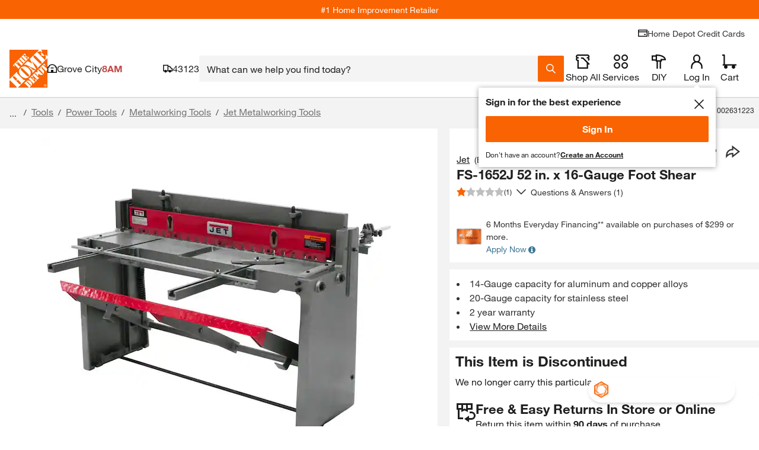

--- FILE ---
content_type: application/javascript
request_url: https://www.homedepot.com/eg3ds7/4eJyp/oYHs3/CnLk/tEhYJSrcGJcwXfau/ekt7IT0/XFJd/ZAwtNw4B
body_size: 178317
content:
(function(){if(typeof Array.prototype.entries!=='function'){Object.defineProperty(Array.prototype,'entries',{value:function(){var index=0;const array=this;return {next:function(){if(index<array.length){return {value:[index,array[index++]],done:false};}else{return {done:true};}},[Symbol.iterator]:function(){return this;}};},writable:true,configurable:true});}}());(function(){TA();wxs();EEs();var nf=function(){return Bc.apply(this,[PF,arguments]);};var f2=function(z2,ML){return z2|ML;};var mn=function(){Vp=[];};var nU=function jf(I2,wn){'use strict';var nn=jf;switch(I2){case YM:{return this;}break;case IX:{return this;}break;case qV:{var d6=wn[pm];return typeof d6;}break;case wV:{var rn=wn[pm];return typeof rn;}break;case IM:{mb.push(fO);this[wE()[RL(YJ)].apply(null,[Kn,vb,TU])]=IJ(cf);var rc=this[dz()[ZP(Df)](Sb,PZ)][cf][dz()[ZP(gz)](IE,EJ)];if(QJ(QJ(typeof zb()[Yq(wL)],Vn([],[][[]]))?zb()[Yq(bE)](Az,Bp,SP):zb()[Yq(YJ)](sL,gt,jq),rc[V2()[zq(Fp)].call(null,IJ(IJ([])),fb,Pf,Nn)]))throw rc[XE(typeof lz()[lq(sL)],'undefined')?lz()[lq(Bb)](nt,O5,vt,VZ):lz()[lq(MU)](Oc,NZ,Ht,zO)];var ZO;return ZO=this[Wz()[Nc(cO)].call(null,I6,GE,PZ,dE,Tp)],mb.pop(),ZO;}break;case WT:{var AP=wn[pm];mb.push(HE);var ZE;return ZE=Ec(OV,[V2()[zq(m5)].apply(null,[H2,hP,kO,bL]),AP]),mb.pop(),ZE;}break;case J8:{var kp=wn[pm];mb.push(NJ);var ZL=tY[V2()[zq(MU)](vf,xE,H5,lt)](kp);var UZ=[];for(var mO in ZL)UZ[dz()[ZP(Ht)](QP,xt)](mO);UZ[V2()[zq(qO)](Yb,wO,vf,Tt)]();var Qc;return Qc=function Vc(){mb.push(g6);for(;UZ[wE()[RL(cf)](Rn,Bb,Gb)];){var OJ=UZ[XE(typeof zb()[Yq(xE)],Vn([],[][[]]))?zb()[Yq(gO)](IJ(IJ(cf)),dZ,Hb):zb()[Yq(bE)].call(null,IJ(IJ({})),kz,b6)]();if(tn(OJ,ZL)){var hE;return Vc[Wz()[Nc(cq)](X6,nO,sf,PZ,nZ)]=OJ,Vc[wE()[RL(YJ)](Mn,IJ(IJ(cf)),TU)]=IJ(cc[xt]),mb.pop(),hE=Vc,hE;}}Vc[wE()[RL(YJ)].call(null,Mn,Fp,TU)]=IJ(cc[O5]);var Jt;return mb.pop(),Jt=Vc,Jt;},mb.pop(),Qc;}break;case Ts:{return this;}break;case ps:{var D2=wn[pm];var pL=wn[wV];var Zc=wn[LQ];return D2[pL]=Zc;}break;case Ug:{var Nf=wn[pm];var HZ=wn[wV];var jz=wn[LQ];mb.push(IZ);Nf[HZ]=jz[Wz()[Nc(cq)](AO,nt,sf,PZ,q2)];mb.pop();}break;case CF:{var xU=wn[pm];var rf=wn[wV];var zc=wn[LQ];mb.push(YJ);xU[rf]=zc[Wz()[Nc(cq)].apply(null,[gO,NE,sf,PZ,Tq])];mb.pop();}break;case vQ:{return this;}break;case gX:{var Sq=wn[pm];var xL;mb.push(Mz);return xL=Sq&&bf(lz()[lq(cf)](sL,Ht,H5,pq),typeof tY[wE()[RL(sL)](dn,PE,TZ)])&&QJ(Sq[zb()[Yq(cq)](Df,Fp,sn)],tY[wE()[RL(sL)].call(null,dn,DP,TZ)])&&XE(Sq,tY[wE()[RL(sL)](dn,Jq,TZ)][QJ(typeof V2()[zq(Jc)],'undefined')?V2()[zq(O5)].apply(null,[nc,WO,IJ(IJ(QU)),t5]):V2()[zq(cf)](Iq,Oc,m5,JZ)])?zb()[Yq(pn)](IJ(IJ(QU)),l5,hb):typeof Sq,mb.pop(),xL;}break;case Gs:{var lf=wn[pm];var z5=wn[wV];var fP=wn[LQ];mb.push(Hc);try{var p2=mb.length;var HO=IJ([]);var Z6;return Z6=Ec(OV,[XE(typeof V2()[zq(st)],'undefined')?V2()[zq(Fp)](TZ,fb,rZ,PL):V2()[zq(O5)](EO,N6,DL,jP),wE()[RL(pn)].call(null,j3,j7,EJ),lz()[lq(Bb)].call(null,KI,O5,vt,ZH),lf.call(z5,fP)]),mb.pop(),Z6;}catch(v3){mb.splice(El(p2,QU),Infinity,Hc);var IH;return IH=Ec(OV,[V2()[zq(Fp)](MU,fb,Kd,PL),zb()[Yq(YJ)](vb,gt,QC),lz()[lq(Bb)].call(null,Ht,O5,vt,ZH),v3]),mb.pop(),IH;}mb.pop();}break;case W9:{var XW=wn[pm];var cS=wn[wV];var Q7=wn[LQ];mb.push(b6);try{var mw=mb.length;var QB=IJ(IJ(pm));var s4;return s4=Ec(OV,[V2()[zq(Fp)](vb,fb,QU,cn),QJ(typeof wE()[RL(nt)],Vn([],[][[]]))?wE()[RL(sf)].call(null,HD,dU,g3):wE()[RL(pn)](RW,EI,EJ),lz()[lq(Bb)].apply(null,[zB,O5,vt,nZ]),XW.call(cS,Q7)]),mb.pop(),s4;}catch(Qv){mb.splice(El(mw,QU),Infinity,b6);var qS;return qS=Ec(OV,[V2()[zq(Fp)].call(null,QH,fb,H2,cn),zb()[Yq(YJ)](MW,gt,l6),lz()[lq(Bb)](DL,O5,vt,nZ),Qv]),mb.pop(),qS;}mb.pop();}break;case Nm:{var qW=wn[pm];mb.push(b6);var WU;return WU=qW&&bf(lz()[lq(cf)].call(null,gd,Ht,H5,Yd),typeof tY[wE()[RL(sL)].call(null,pJ,TU,TZ)])&&QJ(qW[QJ(typeof zb()[Yq(YH)],'undefined')?zb()[Yq(bE)].apply(null,[xE,Df,WS]):zb()[Yq(cq)](l5,Fp,E2)],tY[wE()[RL(sL)].apply(null,[pJ,rv,TZ])])&&XE(qW,tY[wE()[RL(sL)](pJ,SB,TZ)][XE(typeof V2()[zq(wO)],'undefined')?V2()[zq(cf)](E0,Oc,Ol,OZ):V2()[zq(O5)].apply(null,[PE,T7,MD,F4])])?zb()[Yq(pn)](AK,l5,W2):typeof qW,mb.pop(),WU;}break;case lY:{var xH=wn[pm];var vD=wn[wV];var lU=wn[LQ];return xH[vD]=lU;}break;case WG:{mb.push(w3);var Wk;return Wk=V2()[zq(II)](nt,MD,J4,Dk),mb.pop(),Wk;}break;}};var vW=function(OC){if(OC===undefined||OC==null){return 0;}var zv=OC["toLowerCase"]()["replace"](/[^0-9]+/gi,'');return zv["length"];};var g0=function(){return tY["Math"]["floor"](tY["Math"]["random"]()*100000+10000);};var tn=function(gw,cD){return gw in cD;};var gC=function(){xK=["\x6c\x65\x6e\x67\x74\x68","\x41\x72\x72\x61\x79","\x63\x6f\x6e\x73\x74\x72\x75\x63\x74\x6f\x72","\x6e\x75\x6d\x62\x65\x72"];};var ld=function(mK){return void mK;};var YB=function(Dw){return tY["Math"]["floor"](tY["Math"]["random"]()*Dw["length"]);};var r7=function(UH,SS){return UH[zl[O5]](SS);};var fC=function(nB,jw){return nB%jw;};var zH=function(){return ["YH$O5","57_","\x3f9","j5:j","*3)3\"g9","(\n\x00A,S+09n9#J8U\b","\x3fK1+^>u.A:U#6,+>","\\6H0F9u\f+\x3f>m2 H\'C4A","=EE","I8C/{(J2)./(5})!\x07L6","N\x3fO5F8J","\v","D(^76","a_swf","c|;gxi(J(wdxXnTJeA","H**","%#(","H(S\v29#","*\x3f Z<N ^:B=","\n\x3f:G>+8_:E5j;B,2","<*B","**[!E/\x40x","6\'>",">E!f>k-%=\"65o+/J1F>","F<X\"","G!T","\x3f9/(H\'\x07C",".H,5(<//Z2<","\t0!",",R6):\'6 ","I8:0N>O5[^\v\"","2)o>2NS:\x07:C:","I:C!B&9\"\x3f\"G(#",";<K1\"D","S++95\"K","<>\x074[\x07C6J\x3f","2*))3\"j<:","4#Y","0B>L&t6),(#Z2-","uX(E&458\x3f>q.-\x07[\'u=Z#D6/3 ","%S66fau","[\"R!.\x3f/4/K1","889","7%/",">-Z<cJ8\x07)J!H#\"","\"983/Kp\'D","J#X_I*5)28","a\v",".:\x07J4O","\x3fM/\'","+(,;.","+R.**","x+(*!1)","J#ZF#H09<)%A3","Y([>","K\'2(+(A( ","-+","[4-!B>O{!R%k5 ","\"9:;%B","k\x3f\x40/Bb\x07\x3f<5.O)",",/=)L1;\x07","M2_7[","-()J8 J\x3fY","$A0\'1+","E0\'2*)","{4","\x407N.*=n)H<;\vF.H`N,","","&#0:;","g !","o\rS-.\'7%Z48UF&Y/\x3fB63. z--<B\'C-JmQ#*)+t","j:-`","0X>N9B\x07*9#\x3f\"Z","{","Y6","4-","[","0 ","\x07D7_8[",";]1","R_<K|+F+*9*`lz5+U_!C5HmS-f>+z)\x40>!OsI4A9F+(/n9$O//N!Y{\x408S1/8+z#H}:\vK/F#b4= =)\x00","$\\2#U{l{y$B5#.","2\'.=\x3f\nB2/","\'!Y&Y/J)","\x07F<\\>j;B,2\')8K3+\x07","_",",\";5Y/\'_\fu9F#C+(;","<\x3f+G2 ","+R.*\n+(\x3fG2 9X\'","5Z8","\x3f:K3:","J S5LS\'4=:5>","*-].9\x07O",">\x3f>C4=D=",">^/$3\"","v\x3fMg","<J8","\x3f4Z8 D=Y","(3>])\x00N","F*n,2",">!D O\x3f","4!)8\x40<#","E7",":f","L%F03*\x3f","N/D)","8","F2-J%O{i!F1.","R4I","D","/-","/\"","9-B>\b_O/]$D1","Z2;N ","J:F\fF)S*","\nB,#./.#\\;_:E5","Y3F+S","11+","0#-;\x3f\x3fZ+JO\"|4T6#19/K.=","A(_6\n3-","L2]>S)=*","ck$8"," += ","+\'>8F","}|\t\'&\x073:]JkVj1potq`B<#Oz]\x3fF;b","a\'_|","Y+J.N#*&;>m2;","O62,=`","E7E,","&#*\'9)j<:","_:","\x3fB,\"9<\x3f>","U\'5,!4\x3fK","B C9F!N6\x3f:;8K","","E0O7N/K\'","I#+9","q-&_<G:\\","**\\6H\x3f]$Q\'4=9>G-:*E","b","^5/D>","=\x40.R1",":\'4%]5","\\8=\x00_K6J","](J-09\r/>\\8 &H!C+[\vU-+","X)U","\x3f!\f",">\'.\"K.=","\x40#J\'5//=)","Y88","_<_8G>S#4(","u","55_<y/]$I%=)","*G8\"","^4C5\\B12","pYX\x07j","{:v","v\r/y6Y.C9","E2\\2H,S-4","#6,+4(m5\'",")&\x07\\",">K);\x07","C\'(5+>",",<58A>!","-*)\x40g","L.A.S+)2nr+K)n\\JH<D/J#S/2*5;f)\\sv \x07Ib=o3ss_:\\>.H&#\x00\x40})\b","\'E\b[\x3fN,!\b/=","8O-C","[;E5J","\nH-!0+zO1%U%G&M2Amq+\"9!zK3*\x07N!","8A)","5,+\x3f/F7C6Y2\\","`\x00v","I7+>+("," O3)\x00L6Y","B>o+\"8+4","","60;=%\x40.","b\f\t","aTq|","s","<*0]6D/c$T6#2+(","cD","/`6S","N6","5)=*)\x409+,B6F\x3f","u"," J\'2:","G;:","!D:I>\\.O#(;+>","\x3fE<F#","H","F#C\'>9*",">\"/>","p:B \".\',)\\=\x07B#^I8I!","49 >)\\8<G","#K([(","D1C7J","E\'2=","]l{D","R","X;C=[B;","Q+55,6)","D./\x3f%","5 *9Z\t7",">B$S","7EJ#","D0_6J#S\x07*9#\x3f\"Z","N\x3f^","\v+5\x3ft","-H8c+]N%(=\")",";7(#]>!","z2;n%O5[","_]5\x3fH2#.:#\bK.-\x07[\'E)","4/((Y<<6D=I.]\x3fB,%%","1#2*)O>!",">5%\x40)+\x07\x00[","{8H",":)(","_2I0c(I","N=W./\x3f/.%A3a]2Y8]$W6","+,)\x40)B\'h2\x40 B645-9Z2>_","C({$J\')):i\rM)\'","[<Z","=\x3f8l//x:M5N!","B\"]\v(2+(M/+r"," 1&"];};var sD=function(Z4,XI){return Z4>>XI;};var HI=function(Xr,Ew){return Xr<=Ew;};var Sk=function Vk(nS,Ll){'use strict';var kI=Vk;switch(nS){case wh:{var SC=Ll[pm];var JI=Ll[wV];var V7;var R3;var kH;mb.push(RK);var fD;var CH=QJ(typeof lz()[lq(Bb)],'undefined')?lz()[lq(MU)](x3,Pl,L0,XK):lz()[lq(cq)](l5,QU,NH,dK);var YW=SC[g7()[TK(O5)].apply(null,[wL,nt,wO,zk,fK,sf])](CH);for(fD=cf;T3(fD,YW[wE()[RL(cf)](KJ,X6,Gb)]);fD++){V7=fC(fW(sD(JI,Ht),cc[sf]),YW[wE()[RL(cf)](KJ,YJ,Gb)]);JI*=cc[xl];JI&=cc[Ht];JI+=cc[Bb];JI&=cc[MU];R3=fC(fW(sD(JI,Ht),dg[XE(typeof wE()[RL(GE)],Vn([],[][[]]))?wE()[RL(GE)].call(null,qr,Ht,xE):wE()[RL(sf)](Gb,IJ(IJ([])),NB)]()),YW[wE()[RL(cf)](KJ,DL,Gb)]);JI*=cc[xl];JI&=cc[Ht];JI+=cc[Bb];JI&=cc[MU];kH=YW[V7];YW[V7]=YW[R3];YW[R3]=kH;}var cK;return cK=YW[XE(typeof wE()[RL(cf)],Vn([],[][[]]))?wE()[RL(EO)].call(null,xd,IJ(QU),tk):wE()[RL(sf)](nW,tk,Hc)](CH),mb.pop(),cK;}break;case fm:{var JS=Ll[pm];mb.push(GH);if(XE(typeof JS,Wz()[Nc(O5)](IJ(QU),X6,xl,ZH,sE))){var Fl;return Fl=wE()[RL(MU)](Ms,IJ(QU),GS),mb.pop(),Fl;}var ZC;return ZC=JS[Sv()[hD(sL)](QU,vb,cb,Bb,lW)](new (tY[g7()[TK(YH)](xl,IJ([]),bE,UY,SH,xl)])(V2()[zq(Az)].apply(null,[QK,wL,Az,fZ]),zb()[Yq(PE)].call(null,IJ({}),M7,L5)),zb()[Yq(Az)](m5,DL,gP))[Sv()[hD(sL)](Yb,j7,cb,Bb,lW)](new (tY[g7()[TK(YH)].call(null,YH,MD,TZ,UY,SH,xl)])(V2()[zq(QH)].call(null,vf,pk,rv,Nq),zb()[Yq(PE)].call(null,gO,M7,L5)),Wz()[Nc(GE)](sL,cf,cq,nk,Oz))[XE(typeof Sv()[hD(sr)],Vn(XE(typeof wE()[RL(PZ)],'undefined')?wE()[RL(MU)].apply(null,[Ms,sf,GS]):wE()[RL(sf)](PL,UB,br),[][[]]))?Sv()[hD(sL)].call(null,zC,dU,cb,Bb,lW):Sv()[hD(bE)].call(null,cq,wL,vk,I7,wl)](new (tY[g7()[TK(YH)].call(null,E0,rv,zB,UY,SH,xl)])(dz()[ZP(nk)](Wb,Iw),zb()[Yq(PE)](nk,M7,L5)),zb()[Yq(QH)](J4,nt,An))[Sv()[hD(sL)].call(null,nc,O5,cb,Bb,lW)](new (tY[g7()[TK(YH)](l5,vf,rZ,UY,SH,xl)])(XE(typeof wE()[RL(YJ)],'undefined')?wE()[RL(gO)](Xc,EO,EI):wE()[RL(sf)].apply(null,[Yr,IJ(IJ(QU)),Tp]),zb()[Yq(PE)](I6,M7,L5)),wE()[RL(TW)].apply(null,[S2,UB,wW]))[Sv()[hD(sL)].apply(null,[QU,IJ([]),cb,Bb,lW])](new (tY[XE(typeof g7()[TK(wO)],Vn([],[][[]]))?g7()[TK(YH)].call(null,MU,Fp,c0,UY,SH,xl):g7()[TK(sr)].call(null,wL,Qr,Qr,pI,b7,pn)])(dz()[ZP(Qr)].call(null,If,MK),zb()[Yq(PE)].apply(null,[IJ(IJ(cf)),M7,L5])),wE()[RL(PE)].call(null,A6,IJ(QU),Od))[Sv()[hD(sL)](jD,MW,cb,Bb,lW)](new (tY[g7()[TK(YH)].apply(null,[cf,IJ(IJ([])),MW,UY,SH,xl])])(wE()[RL(Az)](gn,rv,Pr),zb()[Yq(PE)].apply(null,[DL,M7,L5])),Wz()[Nc(EO)](E3,Jq,cq,Jk,Oz))[Sv()[hD(sL)](l5,SB,cb,Bb,lW)](new (tY[g7()[TK(YH)].call(null,SB,H2,AO,UY,SH,xl)])(wE()[RL(QH)](mP,Yb,H5),zb()[Yq(PE)].call(null,wL,M7,L5)),QJ(typeof zb()[Yq(HB)],Vn('',[][[]]))?zb()[Yq(bE)](Qr,VW,qk):zb()[Yq(j7)](UI,V0,EL))[QJ(typeof Sv()[hD(EO)],Vn([],[][[]]))?Sv()[hD(bE)].apply(null,[c0,YJ,M3,Kk,q0]):Sv()[hD(sL)](xE,TZ,cb,Bb,lW)](new (tY[g7()[TK(YH)](TZ,IJ(IJ(QU)),MK,UY,SH,xl)])(Wz()[Nc(xt)].call(null,DW,rZ,xl,Gl,YZ),zb()[Yq(PE)].apply(null,[pn,M7,L5])),lz()[lq(sv)](nk,PZ,RH,Oz))[QJ(typeof wE()[RL(sf)],Vn('',[][[]]))?wE()[RL(sf)].apply(null,[vS,QU,nr]):wE()[RL(hP)].apply(null,[fL,EI,I6])](cf,vU),mb.pop(),ZC;}break;case d8:{var X0=Ll[pm];var H3=Ll[wV];mb.push(M0);var n4;return n4=Vn(tY[V2()[zq(xl)](Oc,E3,cf,bC)][wE()[RL(j7)](Br,IJ(IJ([])),m4)](AD(tY[V2()[zq(xl)](J4,E3,NE,bC)][QJ(typeof dz()[ZP(dU)],Vn([],[][[]]))?dz()[ZP(sv)].apply(null,[Pd,x4]):dz()[ZP(nt)](V3,EI)](),Vn(El(H3,X0),QU))),X0),mb.pop(),n4;}break;case j9:{var xI=Ll[pm];mb.push(jI);var Y4=new (tY[Wz()[Nc(vf)](TZ,KI,bE,PE,SD)])();var Hw=Y4[dz()[ZP(A0)](FK,l5)](xI);var sd=wE()[RL(MU)](rS,IJ(IJ({})),GS);Hw[wE()[RL(Oc)].apply(null,[hr,IJ(IJ(cf)),PE])](function(VD){mb.push(Lk);sd+=tY[QJ(typeof V2()[zq(gd)],Vn([],[][[]]))?V2()[zq(O5)](Qr,Zl,HB,wH):V2()[zq(PZ)].call(null,YC,O5,NW,Ib)][XE(typeof dz()[ZP(DW)],'undefined')?dz()[ZP(HB)](P4,Kk):dz()[ZP(sv)](kK,nW)](VD);mb.pop();});var O7;return O7=tY[Sv()[hD(cf)](wO,UI,f7,PZ,BD)](sd),mb.pop(),O7;}break;case Ts:{mb.push(tI);var dl;return dl=tY[g7()[TK(xE)](sr,EO,EO,F3,kO,Ht)][QJ(typeof Sv()[hD(dW)],'undefined')?Sv()[hD(bE)](nc,II,O5,pD,qH):Sv()[hD(dW)].apply(null,[PZ,nk,UK,Ht,kO])],mb.pop(),dl;}break;case IX:{var WI;mb.push(Cd);return WI=new (tY[wE()[RL(nk)](GK,xt,dU)])()[XE(typeof wE()[RL(MW)],Vn([],[][[]]))?wE()[RL(Qr)](LU,IJ(IJ(QU)),zC):wE()[RL(sf)](A3,IJ(IJ(cf)),j7)](),mb.pop(),WI;}break;case Hx:{mb.push(EK);var NS=[WW()[Wv(sL)](p4,Bk,vb,UB,TZ),lz()[lq(xE)].call(null,sr,sL,Qr,xB),wE()[RL(A0)].call(null,F7,sf,pn),zb()[Yq(Kk)].call(null,UB,RD,cl),WW()[Wv(dW)](sL,HD,rZ,IJ(QU),lI),wE()[RL(c0)](zk,FH,RD),wE()[RL(BS)].call(null,SI,Yb,Ht),zb()[Yq(dU)](DW,Kd,FS),wE()[RL(zB)].apply(null,[rE,hP,N4]),dz()[ZP(BS)](lc,dU),dz()[ZP(zB)](fH,nt),zb()[Yq(TU)].call(null,nc,TU,Qk),QJ(typeof g7()[TK(PZ)],'undefined')?g7()[TK(sr)].call(null,pn,IJ(cf),zB,Jl,Kw,l4):g7()[TK(dW)].call(null,E3,nt,xt,VC,DC,Jq),Wz()[Nc(QK)].call(null,Yb,O5,gz,Qr,VC),zb()[Yq(MD)](QU,H2,VT),zb()[Yq(MW)](O5,MW,kD),wE()[RL(kO)].apply(null,[WX,MW,gO]),XE(typeof V2()[zq(Fp)],Vn([],[][[]]))?V2()[zq(MD)](E0,DL,IJ(IJ([])),Sd):V2()[zq(O5)].call(null,DL,n3,Ht,nv),Sv()[hD(wO)].call(null,qO,m5,tl,gd,Gb),dz()[ZP(kO)](TH,EH),wE()[RL(rZ)](K7,xC,X6),wE()[RL(DL)].apply(null,[rB,cq,sL]),zb()[Yq(FH)](Qr,l3,Al),wE()[RL(zC)].call(null,Id,MW,AK),QJ(typeof g7()[TK(QU)],'undefined')?g7()[TK(sr)](DP,rZ,gd,nD,BH,wB):g7()[TK(wO)].apply(null,[IJ([]),EI,MW,HU,NK,vf]),dz()[ZP(rZ)](F6,Y7),wE()[RL(vb)](tq,QK,mH)];if(bf(typeof tY[XE(typeof zb()[Yq(AO)],Vn([],[][[]]))?zb()[Yq(gz)].apply(null,[MU,Tq,zK]):zb()[Yq(bE)](IJ(IJ(QU)),Td,t5)][zb()[Yq(Yb)].apply(null,[HB,EH,G7])],wE()[RL(dW)](rW,Iq,rI))){var fw;return mb.pop(),fw=null,fw;}var Z0=NS[wE()[RL(cf)].call(null,WD,BS,Gb)];var Ak=wE()[RL(MU)](bk,QU,GS);for(var b3=dg[wE()[RL(nO)].call(null,AI,xE,TI)]();T3(b3,Z0);b3++){var jS=NS[b3];if(XE(tY[QJ(typeof zb()[Yq(TZ)],Vn([],[][[]]))?zb()[Yq(bE)](rv,Ad,Qw):zb()[Yq(gz)].apply(null,[IJ(IJ({})),Tq,zK])][QJ(typeof zb()[Yq(YH)],'undefined')?zb()[Yq(bE)](IJ(IJ(cf)),IK,t4):zb()[Yq(Yb)].apply(null,[EJ,EH,G7])][jS],undefined)){Ak=(QJ(typeof wE()[RL(gz)],Vn([],[][[]]))?wE()[RL(sf)].apply(null,[LS,Ol,j4]):wE()[RL(MU)](bk,vb,GS))[QJ(typeof Wz()[Nc(bE)],Vn([],[][[]]))?Wz()[Nc(sf)].call(null,IJ(IJ([])),xC,pB,K7,wr):Wz()[Nc(sv)](zC,X6,xl,Rl,Kv)](Ak,dz()[ZP(DL)](Ef,xl))[QJ(typeof Wz()[Nc(xt)],'undefined')?Wz()[Nc(sf)](dU,rv,Qr,Lk,HH):Wz()[Nc(sv)].apply(null,[c0,Pf,xl,Rl,Kv])](b3);}}var G4;return mb.pop(),G4=Ak,G4;}break;case IM:{var lH;mb.push(Tq);return lH=QJ(typeof tY[zb()[Yq(Ht)](gz,mv,mr)][dz()[ZP(zC)].call(null,PB,Az)],lz()[lq(cf)](PE,Ht,H5,Zw))||QJ(typeof tY[zb()[Yq(Ht)](hP,mv,mr)][V2()[zq(MW)].call(null,tk,N4,IJ(IJ(cf)),Od)],lz()[lq(cf)](YH,Ht,H5,Zw))||QJ(typeof tY[zb()[Yq(Ht)](pn,mv,mr)][zb()[Yq(AK)](xC,Bb,IB)],QJ(typeof lz()[lq(xl)],Vn([],[][[]]))?lz()[lq(MU)].call(null,PZ,jH,RW,vB):lz()[lq(cf)](SB,Ht,H5,Zw)),mb.pop(),lH;}break;case MA:{mb.push(bk);try{var jU=mb.length;var hK=IJ({});var LD;return LD=IJ(IJ(tY[zb()[Yq(Ht)](xE,mv,zf)][wE()[RL(NE)](Sw,nc,O5)])),mb.pop(),LD;}catch(nC){mb.splice(El(jU,QU),Infinity,bk);var hw;return mb.pop(),hw=IJ([]),hw;}mb.pop();}break;case VM:{mb.push(SW);try{var sC=mb.length;var Lw=IJ([]);var gH;return gH=IJ(IJ(tY[zb()[Yq(Ht)](tk,mv,kq)][WW()[Wv(wO)](YH,hk,nk,IJ(IJ(QU)),fb)])),mb.pop(),gH;}catch(DH){mb.splice(El(sC,QU),Infinity,SW);var dB;return mb.pop(),dB=IJ({}),dB;}mb.pop();}break;case w:{mb.push(LK);var lS;return lS=IJ(IJ(tY[zb()[Yq(Ht)](zB,mv,TY)][zb()[Yq(nk)].call(null,j7,hl,Dc)])),mb.pop(),lS;}break;case pm:{mb.push(Bd);try{var lr=mb.length;var vd=IJ({});var M4=Vn(tY[Sv()[hD(cO)].apply(null,[IS,IJ(IJ({})),Hk,Bb,dE])](tY[zb()[Yq(Ht)].call(null,Fp,mv,lt)][XE(typeof g7()[TK(cf)],'undefined')?g7()[TK(cO)](MK,IJ(cf),MD,kl,cf,bE):g7()[TK(sr)](TU,sr,AO,nK,Fk,K3)]),d4(tY[Sv()[hD(cO)](Df,gO,Hk,Bb,dE)](tY[zb()[Yq(Ht)](IJ({}),mv,lt)][XE(typeof dz()[ZP(c0)],'undefined')?dz()[ZP(vb)](xP,Tq):dz()[ZP(sv)].apply(null,[HB,NZ])]),QU));M4+=Vn(d4(tY[QJ(typeof Sv()[hD(cq)],Vn(XE(typeof wE()[RL(cq)],Vn('',[][[]]))?wE()[RL(MU)](qr,MW,GS):wE()[RL(sf)].apply(null,[Jv,IJ(IJ([])),sl]),[][[]]))?Sv()[hD(bE)](xC,MW,Az,V3,Fr):Sv()[hD(cO)].call(null,QH,E3,Hk,Bb,dE)](tY[zb()[Yq(Ht)](J4,mv,lt)][QJ(typeof Wz()[Nc(bE)],Vn([],[][[]]))?Wz()[Nc(sf)](FH,qO,sS,g4,Od):Wz()[Nc(E0)].call(null,EI,GE,DW,Iw,WK)]),dg[dz()[ZP(nO)](dP,x7)]()),d4(tY[Sv()[hD(cO)].apply(null,[nk,BS,Hk,Bb,dE])](tY[XE(typeof zb()[Yq(QK)],'undefined')?zb()[Yq(Ht)](IJ(cf),mv,lt):zb()[Yq(bE)].call(null,YH,Jw,tr)][dz()[ZP(NE)](cw,LH)]),O5));M4+=Vn(d4(tY[QJ(typeof Sv()[hD(sf)],Vn(wE()[RL(MU)].call(null,qr,H5,GS),[][[]]))?Sv()[hD(bE)](zC,IJ(QU),xr,Yv,wB):Sv()[hD(cO)](zC,EO,Hk,Bb,dE)](tY[QJ(typeof zb()[Yq(cq)],Vn('',[][[]]))?zb()[Yq(bE)](cO,kd,Rw):zb()[Yq(Ht)].apply(null,[IJ(cf),mv,lt])][Sv()[hD(GE)].apply(null,[YJ,FH,Ed,xl,qK])]),PZ),d4(tY[XE(typeof Sv()[hD(xt)],Vn([],[][[]]))?Sv()[hD(cO)](vb,Qr,Hk,Bb,dE):Sv()[hD(bE)](sL,rv,GI,Bp,l4)](tY[zb()[Yq(Ht)].apply(null,[J4,mv,lt])][V2()[zq(FH)].apply(null,[DL,X6,NW,qU])]),sf));M4+=Vn(d4(tY[Sv()[hD(cO)].call(null,bE,UB,Hk,Bb,dE)](tY[zb()[Yq(Ht)](cf,mv,lt)][wE()[RL(H5)](VE,H5,gk)]),xl),d4(tY[XE(typeof Sv()[hD(sr)],Vn(wE()[RL(MU)](qr,Ol,GS),[][[]]))?Sv()[hD(cO)](dU,IJ(cf),Hk,Bb,dE):Sv()[hD(bE)].apply(null,[p4,zC,OS,Gk,RH])](tY[XE(typeof zb()[Yq(sr)],Vn([],[][[]]))?zb()[Yq(Ht)](IJ(IJ([])),mv,lt):zb()[Yq(bE)].call(null,Pf,F3,HS)][XE(typeof V2()[zq(AK)],Vn('',[][[]]))?V2()[zq(Yb)].call(null,cf,Kd,zw,En):V2()[zq(O5)].call(null,TU,IS,YH,pw)]),Bb));M4+=Vn(d4(tY[Sv()[hD(cO)](rZ,QU,Hk,Bb,dE)](tY[XE(typeof zb()[Yq(gz)],'undefined')?zb()[Yq(Ht)](dU,mv,lt):zb()[Yq(bE)](FH,PH,dS)][dz()[ZP(H5)].apply(null,[r1,XC])]),Ht),d4(tY[Sv()[hD(cO)](nc,rZ,Hk,Bb,dE)](tY[zb()[Yq(Ht)](gd,mv,lt)][QJ(typeof wE()[RL(QK)],Vn('',[][[]]))?wE()[RL(sf)](Pl,Bb,jD):wE()[RL(EJ)].call(null,s2,rv,Jq)]),cc[wO]));M4+=Vn(d4(tY[Sv()[hD(cO)](rZ,X6,Hk,Bb,dE)](tY[zb()[Yq(Ht)].call(null,MK,mv,lt)][Sv()[hD(EO)](DW,IJ(IJ(QU)),kl,EO,q0)]),sv),d4(tY[Sv()[hD(cO)](gz,NE,Hk,Bb,dE)](tY[QJ(typeof zb()[Yq(YJ)],Vn('',[][[]]))?zb()[Yq(bE)](Iq,Uk,f4):zb()[Yq(Ht)].apply(null,[IJ(IJ(QU)),mv,lt])][V2()[zq(AK)](KI,DP,Kk,Ip)]),bE));M4+=Vn(d4(tY[Sv()[hD(cO)](AO,YJ,Hk,Bb,dE)](tY[zb()[Yq(Ht)].call(null,MK,mv,lt)][g7()[TK(GE)].call(null,cf,Bb,QU,kl,mH,cO)]),YH),d4(tY[Sv()[hD(cO)](Iq,zw,Hk,Bb,dE)](tY[zb()[Yq(Ht)](QH,mv,lt)][WW()[Wv(cO)](wO,kl,MU,dW,Md)]),cc[vf]));M4+=Vn(d4(tY[Sv()[hD(cO)](c0,QU,Hk,Bb,dE)](tY[zb()[Yq(Ht)](IJ(IJ(cf)),mv,lt)][zb()[Yq(Qr)].call(null,IJ([]),vS,zZ)]),xE),d4(tY[Sv()[hD(cO)](MU,cq,Hk,Bb,dE)](tY[zb()[Yq(Ht)](sL,mv,lt)][wE()[RL(I6)].call(null,TE,nO,pS)]),sL));M4+=Vn(d4(tY[Sv()[hD(cO)].apply(null,[Ol,UB,Hk,Bb,dE])](tY[zb()[Yq(Ht)](IJ(IJ(cf)),mv,lt)][XE(typeof zb()[Yq(Az)],'undefined')?zb()[Yq(nt)](nt,xl,Ww):zb()[Yq(bE)](X6,bv,dH)]),cc[QK]),d4(tY[Sv()[hD(cO)].apply(null,[SB,EJ,Hk,Bb,dE])](tY[QJ(typeof zb()[Yq(nt)],Vn('',[][[]]))?zb()[Yq(bE)](jD,Y7,Uk):zb()[Yq(Ht)](IJ([]),mv,lt)][wE()[RL(Kd)](Uz,IJ({}),dH)]),wO));M4+=Vn(d4(tY[Sv()[hD(cO)].apply(null,[FH,MD,Hk,Bb,dE])](tY[zb()[Yq(Ht)].call(null,qO,mv,lt)][QJ(typeof dz()[ZP(E0)],'undefined')?dz()[ZP(sv)](XH,Mz):dz()[ZP(EJ)](gU,sw)]),cO),d4(tY[Sv()[hD(cO)](BS,cq,Hk,Bb,dE)](tY[zb()[Yq(Ht)].call(null,QU,mv,lt)][wE()[RL(MK)](Ms,EI,BB)]),GE));M4+=Vn(d4(tY[XE(typeof Sv()[hD(YH)],Vn(wE()[RL(MU)](qr,IJ(IJ([])),GS),[][[]]))?Sv()[hD(cO)].apply(null,[nt,IJ(IJ({})),Hk,Bb,dE]):Sv()[hD(bE)](zC,rv,Sw,sf,Rr)](tY[QJ(typeof zb()[Yq(xt)],Vn([],[][[]]))?zb()[Yq(bE)].call(null,SB,Gr,Nk):zb()[Yq(Ht)](Ht,mv,lt)][zb()[Yq(H2)].apply(null,[xt,Jw,AS])]),EO),d4(tY[Sv()[hD(cO)](dW,IJ([]),Hk,Bb,dE)](tY[zb()[Yq(Ht)](IJ([]),mv,lt)][zb()[Yq(A0)](MD,jI,tJ)]),xt));M4+=Vn(d4(tY[Sv()[hD(cO)].call(null,Iq,xt,Hk,Bb,dE)](tY[QJ(typeof zb()[Yq(nk)],Vn([],[][[]]))?zb()[Yq(bE)](IJ(IJ(cf)),VS,LW):zb()[Yq(Ht)].apply(null,[cq,mv,lt])][zb()[Yq(c0)](Fp,tk,SZ)]),vf),d4(tY[Sv()[hD(cO)](Pf,QH,Hk,Bb,dE)](tY[zb()[Yq(Ht)].apply(null,[sf,mv,lt])][XE(typeof wE()[RL(gO)],Vn([],[][[]]))?wE()[RL(E3)](EU,Jq,NW):wE()[RL(sf)](OH,IJ(IJ([])),Ul)]),QK));M4+=Vn(d4(tY[Sv()[hD(cO)].apply(null,[zC,xt,Hk,Bb,dE])](tY[zb()[Yq(Ht)](rv,mv,lt)][dz()[ZP(I6)](IU,jI)]),E0),d4(tY[QJ(typeof Sv()[hD(Bb)],'undefined')?Sv()[hD(bE)].apply(null,[QU,cq,pr,TU,fk]):Sv()[hD(cO)].call(null,cq,jD,Hk,Bb,dE)](tY[zb()[Yq(Ht)].apply(null,[bE,mv,lt])][WW()[Wv(GE)](YH,WK,DL,bE,m4)]),cc[E0]));M4+=Vn(d4(tY[Sv()[hD(cO)](Jq,O5,Hk,Bb,dE)](tY[QJ(typeof zb()[Yq(Kk)],Vn('',[][[]]))?zb()[Yq(bE)].call(null,zw,JD,XK):zb()[Yq(Ht)].apply(null,[IJ([]),mv,lt])][V2()[zq(nk)](MU,s3,zw,Pp)]),HB),d4(tY[Sv()[hD(cO)](Ol,EO,Hk,Bb,dE)](tY[zb()[Yq(Ht)](KI,mv,lt)][zb()[Yq(BS)](DW,p4,Bt)]),cc[Jq]));M4+=Vn(d4(tY[Sv()[hD(cO)](qO,E0,Hk,Bb,dE)](tY[XE(typeof zb()[Yq(NE)],'undefined')?zb()[Yq(Ht)](cO,mv,lt):zb()[Yq(bE)](Fp,rH,dZ)][wE()[RL(KI)](xf,l5,k4)]),YC),d4(tY[Sv()[hD(cO)](QH,MU,Hk,Bb,dE)](tY[zb()[Yq(Ht)](PE,mv,lt)][lz()[lq(sL)](E3,EO,gk,Uw)]),IS));M4+=Vn(d4(tY[XE(typeof Sv()[hD(QK)],'undefined')?Sv()[hD(cO)](nt,UI,Hk,Bb,dE):Sv()[hD(bE)].apply(null,[bE,IJ(QU),FH,lI,cv])](tY[zb()[Yq(Ht)](IJ(IJ([])),mv,lt)][dz()[ZP(Kd)].apply(null,[vv,c0])]),nc),d4(tY[Sv()[hD(cO)].apply(null,[UB,YH,Hk,Bb,dE])](tY[zb()[Yq(Ht)].apply(null,[NW,mv,lt])][lz()[lq(dW)].apply(null,[UB,YC,Av,B3])]),AO));M4+=Vn(Vn(d4(tY[Sv()[hD(cO)].apply(null,[MU,Ht,Hk,Bb,dE])](tY[V2()[zq(Bb)](KI,xt,Ht,IP)][dz()[ZP(MK)](jE,UB)]),p4),d4(tY[XE(typeof Sv()[hD(cO)],Vn([],[][[]]))?Sv()[hD(cO)](Iq,IJ(IJ({})),Hk,Bb,dE):Sv()[hD(bE)].call(null,II,IJ(IJ({})),Mv,G0,zC)](tY[zb()[Yq(Ht)].call(null,sf,mv,lt)][V2()[zq(Qr)](rZ,O4,kO,md)]),gd)),d4(tY[Sv()[hD(cO)].apply(null,[NE,Kk,Hk,Bb,dE])](tY[zb()[Yq(Ht)].apply(null,[dU,mv,lt])][Sv()[hD(xt)](Fp,E3,Xl,O5,[YJ,cq])]),dg[Wz()[Nc(Jq)].call(null,l5,xC,PZ,SW,Ed)]()));var GB;return GB=M4[dz()[ZP(FH)].call(null,T2,KB)](),mb.pop(),GB;}catch(tS){mb.splice(El(lr,QU),Infinity,Bd);var fr;return fr=wE()[RL(Ht)](qL,TW,qI),mb.pop(),fr;}mb.pop();}break;case Rs:{var Wd=Ll[pm];mb.push(jl);try{var wk=mb.length;var x0=IJ([]);if(QJ(Wd[zb()[Yq(gz)].apply(null,[bE,Tq,Kp])][V2()[zq(nt)](IJ(IJ(QU)),lw,EJ,PJ)],undefined)){var P7;return P7=zb()[Yq(zB)].apply(null,[GE,xk,HL]),mb.pop(),P7;}if(QJ(Wd[zb()[Yq(gz)](Iq,Tq,Kp)][V2()[zq(nt)].call(null,Ht,lw,IJ(QU),PJ)],IJ(IJ(pm)))){var q7;return q7=wE()[RL(Ht)](ZU,TW,qI),mb.pop(),q7;}var Qd;return Qd=zb()[Yq(PZ)].call(null,DP,fb,S6),mb.pop(),Qd;}catch(E7){mb.splice(El(wk,QU),Infinity,jl);var C7;return C7=Wz()[Nc(HB)](NE,nc,cq,CK,ll),mb.pop(),C7;}mb.pop();}break;case gG:{var DU=Ll[pm];var pC=Ll[wV];mb.push(rC);if(gS(typeof tY[QJ(typeof V2()[zq(Bb)],'undefined')?V2()[zq(O5)](IJ(QU),wK,EO,PH):V2()[zq(Bb)](IJ(IJ({})),xt,II,qz)][wE()[RL(wL)](Ct,IJ({}),SB)],wE()[RL(dW)].call(null,BP,DW,rI))){tY[V2()[zq(Bb)](dW,xt,IJ(cf),qz)][QJ(typeof wE()[RL(Jq)],'undefined')?wE()[RL(sf)].call(null,NW,xl,wK):wE()[RL(wL)].call(null,Ct,xE,SB)]=wE()[RL(MU)](Oz,IJ({}),GS)[XE(typeof Wz()[Nc(xl)],Vn([],[][[]]))?Wz()[Nc(sv)].call(null,II,m5,xl,Rl,Zd):Wz()[Nc(sf)](IJ([]),O5,Xv,FH,vf)](DU,QJ(typeof V2()[zq(A0)],'undefined')?V2()[zq(O5)](tk,Zk,dW,I6):V2()[zq(xE)](nO,Ht,FH,mB))[Wz()[Nc(sv)].apply(null,[IJ(IJ(cf)),wO,xl,Rl,Zd])](pC,wE()[RL(SB)].apply(null,[hO,sf,LH]));}mb.pop();}break;case P8:{var KC=Ll[pm];var wS=Ll[wV];mb.push(NZ);if(IJ(Y3(KC,wS))){throw new (tY[Wz()[Nc(Bb)].call(null,IJ(IJ(QU)),QH,MU,Bk,Qf)])(V2()[zq(A0)].call(null,IJ(cf),Jc,DW,gJ));}mb.pop();}break;case G1:{var cr=Ll[pm];var PK=Ll[wV];mb.push(ES);var BU=PK[QJ(typeof V2()[zq(x3)],'undefined')?V2()[zq(O5)].call(null,Ol,Gw,Bb,EJ):V2()[zq(H5)](wO,Iw,pn,Ed)];var Iv=PK[zb()[Yq(SB)](cq,QH,Cc)];var vw=PK[lz()[lq(GE)](IS,bE,Ar,QI)];var bB=PK[zb()[Yq(xC)].apply(null,[IJ(cf),sw,Uz])];var LC=PK[zb()[Yq(DP)](hP,Kk,FP)];var D7=PK[wE()[RL(jD)](Yp,Kk,f0)];var qB=PK[V2()[zq(rZ)].call(null,zw,GI,Oc,EB)];var MH=PK[XE(typeof wE()[RL(xt)],'undefined')?wE()[RL(EI)](CB,nc,OB):wE()[RL(sf)](OW,E3,dK)];var DI;return DI=wE()[RL(MU)].apply(null,[p7,IJ(QU),GS])[Wz()[Nc(sv)](vf,PZ,xl,Rl,Bd)](cr)[Wz()[Nc(sv)](EO,DP,xl,Rl,Bd)](BU,dz()[ZP(DL)](pU,xl))[Wz()[Nc(sv)].call(null,HB,Kd,xl,Rl,Bd)](Iv,dz()[ZP(DL)](pU,xl))[Wz()[Nc(sv)](wO,Kd,xl,Rl,Bd)](vw,dz()[ZP(DL)].call(null,pU,xl))[Wz()[Nc(sv)](nO,MK,xl,Rl,Bd)](bB,dz()[ZP(DL)](pU,xl))[XE(typeof Wz()[Nc(MU)],Vn([],[][[]]))?Wz()[Nc(sv)].apply(null,[NE,IS,xl,Rl,Bd]):Wz()[Nc(sf)](IJ({}),xE,TD,Zk,t3)](LC,dz()[ZP(DL)](pU,xl))[QJ(typeof Wz()[Nc(Fp)],'undefined')?Wz()[Nc(sf)](AK,cq,KI,rW,jk):Wz()[Nc(sv)](DP,xE,xl,Rl,Bd)](D7,dz()[ZP(DL)](pU,xl))[Wz()[Nc(sv)](tk,dU,xl,Rl,Bd)](qB,dz()[ZP(DL)](pU,xl))[XE(typeof Wz()[Nc(cq)],Vn(wE()[RL(MU)].call(null,p7,gd,GS),[][[]]))?Wz()[Nc(sv)].apply(null,[IJ(IJ({})),Kk,xl,Rl,Bd]):Wz()[Nc(sf)](IJ(IJ(QU)),xC,VI,LB,l7)](MH,XE(typeof lz()[lq(sf)],Vn([],[][[]]))?lz()[lq(O5)](Fp,QU,NH,lK):lz()[lq(MU)](MD,H4,gW,tv)),mb.pop(),DI;}break;case xT:{var dv=IJ(IJ(pm));mb.push(HH);try{var jC=mb.length;var cW=IJ([]);if(tY[zb()[Yq(Ht)].apply(null,[Ol,mv,Np])][WW()[Wv(wO)].call(null,YH,Vz,xt,dU,fb)]){tY[zb()[Yq(Ht)](II,mv,Np)][WW()[Wv(wO)].call(null,YH,Vz,EI,YJ,fb)][wE()[RL(BB)].apply(null,[vm,xt,dW])](g7()[TK(QK)](jD,Yb,BS,XV,Qr,sf),V2()[zq(MK)](Bb,qI,SB,OZ));tY[XE(typeof zb()[Yq(xt)],Vn('',[][[]]))?zb()[Yq(Ht)](IJ(QU),mv,Np):zb()[Yq(bE)].call(null,cf,Yl,BK)][WW()[Wv(wO)](YH,Vz,QK,Qr,fb)][WW()[Wv(xt)](sv,Cn,nO,p4,U4)](g7()[TK(QK)](rv,IJ(IJ([])),TU,XV,Qr,sf));dv=IJ(IJ(wV));}}catch(AH){mb.splice(El(jC,QU),Infinity,HH);}var hd;return mb.pop(),hd=dv,hd;}break;case vs:{mb.push(L3);var RI=QJ(typeof V2()[zq(Qr)],'undefined')?V2()[zq(O5)].apply(null,[NE,FS,IJ(IJ(cf)),Gl]):V2()[zq(E3)](kO,rw,hP,sK);var xS=Wz()[Nc(IS)](dU,l5,Qr,b0,z0);for(var Hd=cf;T3(Hd,hl);Hd++)RI+=xS[dz()[ZP(Bb)](ND,KD)](tY[V2()[zq(xl)](QH,E3,J4,N0)][wE()[RL(j7)](rk,nc,m4)](AD(tY[XE(typeof V2()[zq(EJ)],'undefined')?V2()[zq(xl)].apply(null,[AK,E3,EI,N0]):V2()[zq(O5)](gO,ZW,dW,L3)][dz()[ZP(nt)](TS,EI)](),xS[wE()[RL(cf)].call(null,gI,H5,Gb)])));var bS;return mb.pop(),bS=RI,bS;}break;}};var s7=function(){mb=(dg.sjs_se_global_subkey?dg.sjs_se_global_subkey.push(v7):dg.sjs_se_global_subkey=[v7])&&dg.sjs_se_global_subkey;};var El=function(mD,Vd){return mD-Vd;};var T3=function(O0,Vv){return O0<Vv;};var d4=function(J0,mS){return J0<<mS;};var Tw=function(Wl,m7){var wI=tY["Math"]["round"](tY["Math"]["random"]()*(m7-Wl)+Wl);return wI;};var vH=function(jr){var WC=['text','search','url','email','tel','number'];jr=jr["toLowerCase"]();if(WC["indexOf"](jr)!==-1)return 0;else if(jr==='password')return 1;else return 2;};var Mw=function(fB){try{if(fB!=null&&!tY["isNaN"](fB)){var KS=tY["parseFloat"](fB);if(!tY["isNaN"](KS)){return KS["toFixed"](2);}}}catch(NI){}return -1;};var YS=function(X3){var TC=X3%4;if(TC===2)TC=3;var tH=42+TC;var Dl;if(tH===42){Dl=function BC(S3,Y0){return S3*Y0;};}else if(tH===43){Dl=function hW(dd,wD){return dd+wD;};}else{Dl=function r3(I3,EC){return I3-EC;};}return Dl;};var CI=function(){if(tY["Date"]["now"]&&typeof tY["Date"]["now"]()==='number'){return tY["Math"]["round"](tY["Date"]["now"]()/1000);}else{return tY["Math"]["round"](+new (tY["Date"])()/1000);}};var rD=function(){return ["\x6c\x65\x6e\x67\x74\x68","\x41\x72\x72\x61\x79","\x63\x6f\x6e\x73\x74\x72\x75\x63\x74\x6f\x72","\x6e\x75\x6d\x62\x65\x72"];};var RB=function bK(sW,kS){var FI=bK;do{switch(sW){case YY:{sW=Ds;nZ=cq+PZ+MU*vU+sv;Nk=Bb*gd*O5+PZ-sv;rB=cq+vU+Bb+sv*gd;hb=vU*Bb-gd-sv;}break;case FX:{FW=sv*Bb+xl*PZ*gd;Mz=Ht*gd+sf+O5+sv;KH=QU*sv*MU*Ht+gd;sW+=pg;IZ=Ht*vU+cq+Bb;}break;case mG:{KW=vU*MU-xl-O5-gd;bD=vU-PZ+sv*gd*QU;FC=vU-sf-Ht+gd*sv;DB=xl+MU*vU+gd+sv;Ud=vU*MU-gd+xl;sW-=kA;Ik=xl*vU-sv-Ht-sf;bl=Bb*vU+PZ*MU-sv;}break;case c9:{mW=PZ*O5*MU*xl-vU;GI=vU+gd+Bb-MU;sW-=V;JB=gd+Ht*vU+MU*QU;mv=xl*MU+cq*gd+Ht;HK=vU*QU*sf-cq;Hc=PZ+cq-QU+gd*MU;}break;case gh:{Xk=QU+vU*cq;ZD=vU*Ht-PZ-O5+MU;CW=vU*QU*sv+sf-gd;RH=O5+sf*PZ*sv+cq;sW-=d9;AW=O5*gd+Ht+vU;Sr=MU+sf*sv*Ht;}break;case hG:{JK=QU*vU-cq+gd*Ht;zk=gd*sf*PZ;sW-=SY;RD=Ht*MU+cq+gd;Sl=QU*O5*MU*PZ;dH=gd+vU-PZ*xl;L3=xl-MU+PZ*vU;Gv=sf*gd*cq*O5-PZ;mr=Bb+vU*sv+cq-gd;}break;case pQ:{Fd=Bb*O5*gd-sv-vU;kw=vU*xl-Bb*sf;hC=cq*QU*gd+Bb*vU;sW-=MA;Lr=PZ*gd*cq+sf-sv;Hv=gd+vU*xl+O5+sf;zr=O5+vU*Bb+QU-PZ;}break;case Jg:{Td=PZ*cq*MU*Ht;gv=vU*xl-cq+Bb*Ht;sW=Bx;HD=PZ+Bb*cq*gd;bW=Bb*Ht*MU;}break;case OV:{return [[bE,IW(sL),sr,IW(wO),GE,IW(sf),O5],[],[gd,IW(sf),O5,IW(wO),xl,IW(cq)],[],[IW(cO),IW(O5),IW(Fp),sf],[],[GE,IW(bE),xl,IW(QU)],[E0,Bb,sf,IW(sf)],[]];}break;case gG:{ED=sv*gd-xl-cq+Ht;hr=MU*Bb+vU*cq+PZ;Zk=PZ*vU+O5+gd+sf;jk=PZ*sf+cq+vU*O5;Yw=gd*O5*xl+sf-MU;DD=QU*Ht*vU-gd+xl;Gk=sv*vU+MU+PZ-gd;VH=Ht+sf+gd*sv+xl;sW=vX;}break;case rF:{sr=QU*Bb+cq*O5;sW-=Ns;Df=sf*Ht+sv+cq+QU;xE=xl+Bb*QU-PZ+sf;dW=QU*Ht+O5+sf;wO=sv*cq+xl-MU;}break;case ZX:{rv=xl+cq+gd-Ht+PZ;YJ=MU+sv*O5+QU;nc=QU*Bb*sf+O5-Ht;DW=Ht+sv+QU+O5*sf;bE=cq+Ht-sf+xl;sW=rF;}break;case IA:{dD=gd*O5*sf+vU;Sd=MU*Ht*xl-Bb;sW=k9;b4=sv+MU+gd*Ht*O5;Iw=sf*Bb*PZ-Ht*cq;EW=vU*Bb-Ht*cq;sw=O5*gd+PZ*Ht-sf;US=O5*vU-QU-Bb+Ht;}break;case l9:{Ok=PZ*xl*cq*Bb+O5;sW+=QM;cv=MU*vU+sf*sv+Bb;Rk=O5+cq*vU+gd-Bb;nl=cq+Ht*vU+gd+sv;ZW=vU*sv-MU+O5+cq;kl=xl+O5+QU+vU*Bb;}break;case cs:{Ul=vU*Ht+MU-gd-PZ;pr=Ht+xl*cq*gd;Uw=vU*Bb+gd-Ht+MU;kW=sv*Ht*O5+cq*MU;sW+=x9;pH=xl+Bb*gd*PZ;NC=MU*Ht*sv+gd+xl;}break;case rV:{XB=PZ+sf*sv*MU-Ht;jv=O5*sv*PZ*Bb-QU;X4=gd+sv+vU*Bb+MU;sW=vx;Uv=O5*sf*gd-PZ-Ht;}break;case QX:{sW-=QY;dC=sv*O5*Ht+vU+gd;zW=Bb*vU+xl-gd+cq;t3=xl+cq*vU*O5+sv;nD=Ht*xl+O5*vU*cq;SD=QU+sv*PZ*Bb-O5;}break;case sX:{sW-=KM;AB=Ht-sf+Bb*vU-gd;ID=Ht*cq*sf*sv-Bb;tl=gd*sv+vU-O5+Ht;cC=cq*vU-sv+gd*Ht;lD=Bb*xl+PZ*vU+MU;hB=QU*gd*MU+sv+sf;}break;case k9:{E4=gd*cq*Ht-MU+QU;A7=vU*cq+Bb*xl+Ht;Pl=xl*vU-O5*gd;vC=vU*Ht-Bb*sf*QU;sW=c9;}break;case Xm:{Sb=gd*QU*PZ+sf+xl;Vl=vU*cq-xl*MU+QU;sW=ZY;jI=PZ+MU*sv*QU+vU;Lk=cq+xl*vU-Ht*MU;tI=xl*gd-sf-PZ+cq;Ir=Ht*sv+Bb*vU+O5;}break;case jV:{sW=km;I6=cq*sf*Ht;nt=gd-MU+Bb*xl-QU;nk=Bb*Ht+MU+cq-PZ;zC=QU*Bb*sv+Ht-PZ;}break;case fg:{Nl=Bb*vU*QU-O5*MU;kz=sv*PZ*Ht-vU-cq;QS=MU*O5*PZ*sf+vU;Or=xl*O5*Bb*sf-Ht;tw=xl*vU-Bb+PZ-MU;sW=Vg;}break;case zg:{RU=Ht*vU+gd+sv+QU;bw=gd-O5+vU+xl*Ht;sW=UV;U7=QU-Ht*sf+xl*vU;wd=sv+MU+Ht*vU+xl;F0=xl*vU-O5+QU;}break;case Ih:{rW=xl*MU+Bb*gd*O5;AI=xl+vU*Bb+sf+PZ;IK=Bb*gd+vU*cq;wr=O5+cq*Bb*xl*sv;Sw=cq-Bb+sf+vU*MU;Hk=Ht*xl*cq*Bb+MU;K3=QU*sf*vU+MU*xl;xr=cq-Ht-gd+vU*sv;sW=Lg;}break;case Z9:{m5=xl*sv-O5*Ht-QU;qO=gd+Ht-MU+sf+Bb;E0=MU+sv-O5+QU+Bb;sW+=bY;zw=sf+gd-MU+PZ*O5;p4=O5+sf*Bb*QU-xl;Ol=QU+cq+xl*Bb;}break;case gF:{BS=cq*gd-QU+PZ;DL=gd+MU+Ht*O5+Bb;sW=jV;MK=sv*Bb-cq+xl+Ht;c0=MU-O5+cq*gd-PZ;E3=cq+sf+PZ+Ht*MU;KI=gd*O5-Ht-xl-QU;}break;case Q9:{if(T3(KU,c7.length)){do{var QW=r7(c7,KU);var BW=r7(CD.Cg,ck++);Ow+=w4(mY,[fW(ww(fW(QW,BW)),f2(QW,BW))]);KU++;}while(T3(KU,c7.length));}sW=J8;}break;case Qg:{LS=vU*sf+Ht*PZ-O5;fS=PZ*MU*sv-Bb+sf;M7=vU+Ht+gd-Bb;Pk=PZ*sf+vU+MU+xl;sW=gm;}break;case l8:{zd=gd+cq+vU+Bb;O4=MU+vU+Bb*sf;PC=MU-Bb+gd+vU+sv;cB=O5+sv*Ht+Bb*MU;mH=PZ*sv+MU+vU-QU;sW+=NG;nK=vU*cq-xl*MU+O5;gr=xl+MU+gd*PZ+O5;hI=sv*vU-O5*xl*QU;}break;case ZY:{ND=sf*vU+PZ*cq*Ht;Cd=vU*Bb+sf*cq+gd;sW+=OT;pB=sf+gd-Ht+PZ*vU;EK=sf*MU*Ht+QU;Tq=sv*Ht*cq+QU-O5;}break;case PF:{nI=[IW(sf),IW(m5),m5,Ht,IW(cO),sr,IW(gO),nc,cO,IW(xE),MU,IW(YH),IW(sr),EO,sv,IW(O5),sf,cf,IW(Ht),IW(Bb),IW(sL),bE,bE,cq,bE,IW(Az),gd,IW(sf),cf,QU,MU,c0,IW(Ol),EO,QK,IW(sL),PZ,Ht,IW(Ht),IW(NE),A0,IW(cq),bE,cf,IW(nO),E3,QU,IW(GE),cq,Ht,IW(vb),E3,IW(sv),wO,IW(xt),IW(BS),BS,GE,IW(xt),cq,cf,IW(QU),QU,IW(QU),vf,xl,IW(gd),gd,IW(GE),O5,IW(BS),TW,YC,MU,IW(xE),IW(MD),FH,sf,sL,IW(Bb),IW(bE),wO,[cq],sv,IW(AO),xt,PZ,IW(Ht),sv,xl,IW(QU),IW(H2),sL,DW,wO,IW(bE),sr,IW(wO),IW(xl),EO,IW(gz),qO,IW(bE),QU,IW(O5),GE,IW(GE),IW(j7),Df,bE,IW(YH),sv,IW(AK),nk,O5,IW(xE),O5,IW(Kk),kO,IW(bE),PZ,IW(Ht),bE,IW(sL),Ht,MU,cf,sr,QU,IW(sf),O5,IW(sr),IW(xE),xE,IW(O5),IW(bE),cO,IW(sf),QU,IW(wO),nc,IW(wO),cq,Ht,IW(cq),sf,IW(Bb),IW(DW),QH,IW(xt),cq,bE,PZ,[cq],IW(vf),GE,IW(bE),sf,IW(zw),QH,IW(Ht),cq,IW(sr),xE,cf,IW(sv),xl,IW(QU),IW(zw),Ol,cf,IW(O5),O5,IW(sL),xl,IW(cq),HB,IW(IS),sv,MU,IW(O5),IW(wO),MU,IW(sv),bE,O5,vb,IW(sf),IW(sL),IW(zw),IW(O5),YH,IW(sf),IW(qO),QH,cf,IW(cq),Yb,IW(dU),MU,IW(A0),cq,cq,sf,IW(Ht),YC,IW(rZ),GE,wO,IW(bE),IW(xt),bE,MU,IW(dW),IW(Jq),Jq,MU,IW(Bb),sr,IW(YH),IW(YH),GE,IW(wO),sf,IW(O5),xE,QU,wO,IW(sr),IW(xl),cq,IW(xt),Jq,sL,IW(GE),Bb,IW(HB),sL,GE,IW(bE),xl,QU,IW(cq),IW(sr),cf,sL,[xl],xt,IW(Oc),gd,IW(GE),GE,IW(sL),YH,IW(O5),O5,O5,IW(hP),gd,bE,PZ,IW(YH),cq,cf,cq,Bb,IW(Bb),sr,IW(O5),IW(cq),IW(Ht),sL,IW(sL),sr,IW(O5),MU,IW(bE),cf,IW(MU),sr,IW(GE),cq,O5,cf,sf,bE,[cq],IW(sr),bE,IW(sr),bE,MU,IW(EO),sr,O5,IW(xE),O5,QU,IW(QU),cq,IW(sr),wO,sf,sv,IW(O5),IW(cq),IW(Ht),QU,IW(cq),IW(MU),sf,IW(Bb),cq,IW(O5),GE,IW(QU),IW(QU),cq,xl,IW(cq),IW(xE),dW,IW(sf),rv,Ht,IW(xt),bE,IW(O5),IW(sf),IW(c0),nt,GE,cf,IW(sL),Ht,O5,PZ,IW(KI),[Bb],E3,IW(O5),cq,[xl],IW(c0),[sf],FH,[cf],QU,sv,IW(Bb),IW(BS),DL,sf,sf,QU,IW(GE),sr,IW(bE),cq,IW(Kk),IW(pn),nk,rv,IW(H5),EJ,O5,IW(xE),QU,sr,IW(MK),[Bb],H2,O5,IW(BS),DL,[cf],QU,sv,IW(Bb),IW(TU),IW(YH),[sf],j7,wO,cf,IW(wO),E0,IW(UB),EJ,IW(sr),Ht,IW(sf),IW(cq),wO,IW(QU),IW(E3),NE,Ht,IW(cq),QU,IW(KI),rZ,IW(Bb),xt,IW(wO),IW(BS),nt,IW(nt),MW,IW(Ht),Oc,IW(YH),IW(bE),sr,IW(O5),IW(AK),MW,[cf],GE,IW(sf),O5,IW(xt),IW(Df),QU,IW(MU),NE,IW(Ht),sL,IW(YH),Bb,IW(bE),IW(gz)];sW=Yx;}break;case NQ:{sW=R;FB=Ht*vU+sv+PZ+Bb;W7=gd+MU-sf+vU*PZ;nw=xl+sv+QU+Ht*vU;Vr=vU*PZ+Ht*xl+sf;N3=Bb*vU+sf*Ht-O5;JC=gd+MU*sv*Ht-Bb;}break;case P9:{tK=Bb*vU+gd*sf+sv;mC=xl+PZ+vU*sf;VB=sv+gd*O5*Bb+Ht;Bk=Ht+Bb+gd+PZ*vU;PD=sf*gd+vU*Ht-xl;sW=pY;AS=QU+cq*gd+Bb*vU;p0=Bb*gd+PZ+MU-sf;dr=gd*O5*Ht-Bb-MU;}break;case vx:{Yk=MU+cq+QU+PZ*vU;QD=xl*sf*sv-Bb+O5;bI=cq*sf-MU+vU*Ht;jB=vU*Ht+O5*MU+xl;Mk=sv+vU*sf+Ht*xl;Tl=gd-QU+O5+vU*MU;lC=sf*O5+gd*Bb+Ht;sW-=Cm;Pw=xl*PZ*gd-Bb*sv;}break;case I:{sW-=Fh;VK=PZ*MU+sv*gd;hH=QU*Bb*vU+sf+Ht;z4=xl+PZ+vU*sf-Bb;J7=PZ+gd*Bb+sf+vU;}break;case LG:{sW=fm;QI=gd+vU*xl-MU+sv;EB=PZ*cq+xl+vU*Ht;TD=vU*xl+MU+sv*PZ;LB=xl*Bb*cq*sf-PZ;H4=sf*vU-O5*MU-cq;lK=Bb*Ht*sv+xl+MU;Ck=vU*MU+xl+QU+PZ;}break;case Pm:{sW=qx;fO=sv*MU+O5*Bb+xl;r4=xl*cq*PZ+MU*vU;OW=MU*O5+gd*xl;Cv=Bb*sf+MU*sv+cq;zD=MU+vU*xl-sf-gd;IB=cq+vU*Ht-PZ*sv;rd=Ht-sv-MU+sf*vU;}break;case bG:{sW+=TT;md=xl+vU*MU+PZ;Xv=gd*cq*O5-Ht+Bb;Kr=O5*xl*sf+vU+Ht;Y7=xl-O5+cq*vU-PZ;N4=QU+O5*gd+vU;}break;case WG:{sW=qh;C3=gd*xl+QU+Bb*sv;t7=PZ+xl+vU*MU-Bb;qv=gd*PZ*xl+sf*Ht;D3=vU*Ht+sf*Bb+cq;}break;case d9:{Dv=gd+Bb*vU+MU*Ht;bd=Ht-QU+gd*O5+vU;ZK=xl*Ht*sf*O5+PZ;L4=O5+sf*vU-Ht*xl;sW+=Rg;MS=xl-QU+gd*cq*sv;Jc=Bb+xl-MU+vU+Ht;YD=Ht-QU+sv+vU-PZ;}break;case B9:{RC=sv*vU+Bb-xl-gd;dk=sf*PZ+QU+Ht*gd;Cw=vU*sf-Bb-sv-cq;kk=cq+sv*vU-sf;sW-=LX;R7=Bb*vU-PZ*sf*sv;HC=MU*PZ*QU+vU*Ht;Ek=cq*sv+MU*Ht*sf;}break;case D1:{sK=Bb*vU-PZ*sf;sW=x8;CS=gd+sv*Ht*O5*cq;PW=PZ+cq+Ht*gd+sf;XD=Ht*PZ*cq*MU+xl;C4=xl+Bb*O5+sf*vU;GW=Bb-O5+gd*sf*PZ;}break;case qg:{br=MU+O5+sf*vU-sv;sW=Xm;M0=MU*sf*Ht+vU-QU;sB=cq-gd+xl+sv*vU;c3=Ht*sv+gd-cq;}break;case lh:{XS=Bb+sf*QU+vU*MU;qw=MU+xl*gd+Ht*sv;nH=gd+sv*sf*MU-QU;Tr=sv*cq*gd-Bb-Ht;kC=xl*MU*sf+Ht+QU;sW=bm;qd=vU+xl+gd*sf*cq;}break;case UV:{sW+=SG;Xl=Bb*vU-sf-sv+gd;t4=vU-MU+sv*QU*Ht;pW=MU*vU+sv-O5+Bb;FD=O5*xl*Ht*PZ-Bb;}break;case VY:{P3=vU*Ht-xl*cq-gd;kv=QU*sv*Bb*Ht;sW=B9;jW=gd*sv+Bb-cq-xl;jd=Ht-cq+Bb+PZ*vU;gK=sv+PZ*gd*sf+Bb;U3=Ht*vU+PZ-Bb+gd;}break;case V:{jq=Bb*MU-Ht+vU*sf;sW+=Fh;WH=sv*gd+vU+sf-Ht;Bl=xl+Bb*vU+QU-MU;DP=gd*O5-Bb-sf+QU;Tk=Ht*vU+MU+Bb*xl;Rd=gd+sv*MU*Bb*QU;WB=sf*vU+xl+Bb+PZ;}break;case OA:{sW=gG;Ml=sf*MU*Ht-Bb-cq;Fk=Bb*MU*Ht-gd-PZ;JH=PZ+MU+O5+vU*Bb;OD=sv*vU-QU-gd;wC=Ht*vU+sv+gd-sf;}break;case Bg:{sW+=Ch;wL=MU-PZ+Ht*sv*QU;nr=O5+xl*vU+Bb+QU;O3=Ht*MU*xl;fb=QU*cq*xl*O5*sf;VI=PZ+Ht*MU*Bb+xl;}break;case MT:{jK=sv+gd*xl+sf*vU;pv=QU*MU+vU*Bb+gd;JD=xl+gd*Ht-cq*Bb;L7=gd*Bb-cq+PZ+sv;sW-=zV;k7=vU*cq-MU+PZ+gd;fv=gd*sv+PZ*xl*MU;Zv=Ht*O5*sv-sf;}break;case HG:{UD=MU*vU-gd+O5*QU;kD=Bb*vU-O5;Bv=sf*xl*sv*cq-MU;xv=sv*gd-Ht+O5*Bb;sW-=lm;FS=vU*xl-Ht+sv*gd;gl=gd*xl-QU+O5*vU;}break;case BG:{PS=MU*Bb*QU*sv;sW-=Um;Jr=PZ*Bb*gd-MU;LH=sf+vU+PZ-xl+QU;RK=sf+sv*MU*xl*QU;NH=vU-Bb*QU+PZ*Ht;Kd=sv*Bb+Ht+O5;dI=xl+Ht*sf+MU*vU;}break;case CG:{sW+=rs;Fv=gd+vU*Bb-Ht*sv;vI=cq+vU*xl-O5*sf;vk=QU+sv*xl*MU-cq;mI=sv*vU-Bb*O5;qC=sf+Bb*vU;Gw=O5+Bb*vU-sv-sf;Hr=O5+xl*vU+gd;Ev=cq*Ht*sf*xl-O5;}break;case wA:{sW=hM;while(BI(Kl,cf)){if(XE(p3[rU[cq]],tY[rU[QU]])&&xw(p3,vl[rU[cf]])){if(bf(vl,Cl)){Ur+=w4(mY,[P0]);}return Ur;}if(QJ(p3[rU[cq]],tY[rU[QU]])){var tC=Q0[vl[p3[cf]][cf]];var pK=bK(lg,[EO,tC,Kl,p3[QU],Vn(P0,mb[El(mb.length,QU)])]);Ur+=pK;p3=p3[cf];Kl-=Ec(fm,[pK]);}else if(QJ(vl[p3][rU[cq]],tY[rU[QU]])){var tC=Q0[vl[p3][cf]];var pK=bK(lg,[gz,tC,Kl,cf,Vn(P0,mb[El(mb.length,QU)])]);Ur+=pK;Kl-=Ec(fm,[pK]);}else{Ur+=w4(mY,[P0]);P0+=vl[p3];--Kl;};++p3;}}break;case fm:{sW+=S9;SU=MU+vU*Bb-gd+sv;GC=PZ*Ht+gd*Bb;B7=sv*cq+gd+vU*O5;z3=MU*PZ+Bb*vU+gd;Mr=vU*MU+gd-Ht-QU;Xw=gd*Bb-PZ+O5+sv;}break;case X:{HW=gd+MU+vU*Bb+O5;S7=sv*cq*xl*Bb+Ht;sW-=b8;Pv=MU*Ht*Bb-QU+gd;gB=sf*Bb*Ht+PZ*sv;Lv=Ht*sv*xl-cq*QU;}break;case AM:{cI=vU*PZ-QU+Bb-sf;dK=gd*cq*MU-QU+sv;sW-=zY;N7=Ht-cq*QU+sv*gd;m0=MU*vU*QU+PZ+gd;vr=Bb*vU-O5+xl-Ht;nv=cq*QU+vU*MU+O5;G3=cq+xl*vU+MU+sv;}break;case d8:{sW=l8;ml=vU*Bb-gd*PZ;q0=O5+PZ*MU+vU;wU=gd+Ht+vU+O5-PZ;Nw=vU-cq+gd+sv;lB=sv-O5+cq*vU+xl;}break;case I1:{Zl=cq*MU*gd-Ht;f7=O5+MU+Ht*sf*Bb;UK=O5+Bb+MU*gd-PZ;YI=xl+Ht*sv*Bb+vU;zS=sf*vU+Ht*xl+O5;A3=PZ*O5*Ht*MU;Ed=vU*Bb-PZ-cq;zI=sf*gd*O5-sv+MU;sW-=CX;}break;case YV:{fI=vU*xl-Bb-O5+gd;ZS=vU*sf-QU-O5;XH=vU*Bb-QU+sf+O5;Bw=sf+PZ+vU*Bb+O5;ll=QU+Ht*xl+Bb*vU;q2=PZ*Bb-QU+vU*MU;sW=nT;}break;case MX:{sW-=TV;while(BI(Xd,cf)){if(XE(ZI[q3[cq]],tY[q3[QU]])&&xw(ZI,UC[q3[cf]])){if(bf(UC,nI)){rl+=w4(mY,[xW]);}return rl;}if(QJ(ZI[q3[cq]],tY[q3[QU]])){var ql=k3[UC[ZI[cf]][cf]];var MC=bK.call(null,P8,[ql,Xd,ZI[QU],Vn(xW,mb[El(mb.length,QU)])]);rl+=MC;ZI=ZI[cf];Xd-=Ec(wh,[MC]);}else if(QJ(UC[ZI][q3[cq]],tY[q3[QU]])){var ql=k3[UC[ZI][cf]];var MC=bK(P8,[ql,Xd,cf,Vn(xW,mb[El(mb.length,QU)])]);rl+=MC;Xd-=Ec(wh,[MC]);}else{rl+=w4(mY,[xW]);xW+=UC[ZI];--Xd;};++ZI;}}break;case QF:{gD=MU+PZ*sf*gd-Ht;rK=xl+MU*QU*O5*gd;sW+=ks;d7=QU-cq+vU*sv;Dr=vU*QU*xl-PZ-Bb;V4=vU*cq*sf-gd;}break;case w9:{f3=Bb*vU+MU+sv;Fw=cq+Bb*Ht*sv;B4=QU*sf*Bb*Ht;A4=gd*cq-MU+vU*sf;gI=sf*xl*gd-cq-QU;OK=sv+vU*MU+PZ*Ht;sW=nG;}break;case kG:{I4=Ht*vU-QU+sv+Bb;tB=sv-QU+vU*MU;sW-=A8;kr=MU*vU-Ht-O5*Bb;CB=xl+gd-Ht+MU*vU;H7=PZ*sf*Ht*xl-sv;c4=cq*Ht+gd*PZ*sf;Gd=cq-QU+sf*xl*gd;}break;case mh:{sW-=hx;for(var Nv=cf;T3(Nv,fl.length);Nv++){var S4=r7(fl,Nv);var m3=r7(W3.F,MI++);tD+=w4(mY,[fW(f2(ww(S4),ww(m3)),f2(S4,m3))]);}return tD;}break;case Q8:{UW=vU*sf+sv+Bb*O5;sW=KG;TI=PZ*xl+vU-O5-sf;UI=gd+MU*xl+O5;K4=vU*Ht*QU-PZ-sf;TB=sv*vU-Ht*O5-xl;Iq=Ht*sf*cq+O5+MU;}break;case QA:{sW+=Us;Rv=xl*gd+MU+PZ*QU;bH=O5+MU+sv*PZ*sf;VZ=sv+PZ+vU*cq;rH=O5*cq*PZ*MU;X7=xl+MU*Bb*Ht+sf;Hl=sf*O5*sv+gd*MU;}break;case rA:{sW-=CF;return rl;}break;case Kh:{Ld=xl*vU-QU+sf*MU;ES=vU*sf*QU+Bb+MU;p7=xl*vU+sf*PZ*MU;w7=sf*sv*cq-Bb+Ht;sW-=VQ;W4=sv+MU+gd*PZ;}break;case KG:{NW=Ht*sv+MU+Bb-QU;sW-=NY;T0=Ht*Bb*MU-cq+xl;vK=MU+vU*sf-gd-Ht;RW=Bb*vU-PZ+gd*xl;Il=Ht*gd+sv+PZ*O5;}break;case nT:{hS=sv+sf-QU+vU*xl;wv=Bb*vU-xl*QU-sf;Wr=QU-gd-sf+sv*vU;sW=zg;Ov=vU*Bb+gd-xl;dE=gd*PZ*cq+QU+sf;}break;case vM:{sW=Qg;Cr=xl+cq+Ht*O5*gd;sS=vU*Bb+sv+cq-gd;KK=sv*O5+vU*xl-cq;z7=MU+PZ+Ht*O5*sf;LI=Bb*vU+Ht+PZ+sf;}break;case bx:{vb=QU*PZ*O5*MU-gd;xt=xl+Ht-Bb+PZ+sv;sW=rT;MD=O5+Bb*sf+sv*cq;FH=Ht*sf+sv*cq;gz=xl*sv-cq-sf+QU;j7=MU*PZ+Bb-QU+sv;AK=sf+xl*MU+sv-Bb;}break;case Nm:{return [[bE,IW(sL),sr,IW(wO)],[],[IW(bE),xl,IW(QU)],[],[],[H5,QU,IW(QU),IW(nt)],[IW(sr),IW(PZ),O5],[KI,IW(sf),IW(EJ)]];}break;case Js:{DS=vU+Bb*MU*sv+QU;Nr=QU+MU*vU-Bb-PZ;sW-=j8;Nd=gd*sv+Bb+cq+xl;RS=sf+xl*vU+PZ*QU;R4=gd*QU*O5-PZ+vU;Q3=O5+Ht*PZ*xl+QU;}break;case Lm:{bk=gd*sv+vU*O5-sf;q4=Ht*vU-sf+cq*gd;sW=HG;vt=vU+Ht+QU+O5*gd;Qk=gd+cq+vU*MU+xl;LK=Ht*Bb*MU-vU+O5;P4=Ht*vU-cq*xl;v4=PZ-Bb+MU+xl*vU;}break;case Os:{sW=Q8;xC=Ht+sv*Bb+MU*QU;fd=vU*sf+MU+O5-gd;WK=O5*cq+Bb*vU+Ht;qH=gd*O5*Ht+PZ;}break;case R:{hv=sf+PZ*O5*MU*Ht;sW-=Ug;kB=O5*vU*cq*QU+gd;Ql=MU+O5+Ht*gd;WS=xl*QU*O5*gd;mk=sf+vU*xl*QU+Ht;AC=QU+Bb*sv*sf*cq;}break;case LV:{xD=vU*sf+MU*Bb;QC=sv*xl*MU+vU*cq;Kv=vU+gd*sv+xl*sf;sW=tM;Ad=vU*PZ-Ht+cq*sf;tv=Ht+sv-MU+vU*Bb;OB=gd*PZ+cq*O5*sf;hk=O5*vU*cq-sv*sf;vB=Bb+cq*O5*vU+sf;}break;case rT:{sW=DG;Kk=cq+Bb+gd+PZ+MU;kO=Ht*sv+cq-xl-sf;Yb=sv-QU+MU*sf+Bb;dU=cq*sf+sv+O5+gd;rZ=PZ*Bb-sv+MU*xl;pn=gd-MU-Ht+sv*cq;EJ=PZ*MU+xl*Ht-sf;TU=Ht*sf+Bb+sv;}break;case Hs:{sW=RX;GD=MU*gd+sf-PZ+O5;kU=Bb+vU*xl+cq+QU;Jd=cq-Bb+PZ*vU-sf;rr=PZ*vU*QU+O5-gd;YK=Bb*sf*Ht+MU;tr=PZ+xl*sf*Bb*cq;Pr=sv-PZ+O5*sf+vU;CC=gd*O5+sf+sv*Ht;}break;case Z8:{Dd=sv+vU+cq*sf*Ht;ZB=xl*vU-PZ+O5*sv;MB=sv*QU*PZ*sf-Bb;xd=vU*xl+gd-O5+cq;sW=Js;}break;case nG:{Q4=gd*xl*sf-MU;sI=gd*cq*sv-sf;DK=vU+gd*sf*PZ+Ht;Z3=vU*MU-QU-Bb-xl;JW=vU*xl-cq-sf+O5;sW=M1;qD=sv+Ht*vU+PZ-gd;}break;case P8:{sW+=VG;var UC=kS[pm];var Xd=kS[wV];var ZI=kS[LQ];var Vw=kS[U9];if(QJ(typeof UC,q3[O5])){UC=nI;}var rl=Vn([],[]);xW=El(Vw,mb[El(mb.length,QU)]);}break;case pT:{dw=PZ*MU+Bb*vU+Ht;n7=Ht+sf+MU*sv*xl;Br=PZ+MU*vU+sv*sf;Z7=PZ+QU-sv+vU*sf;nd=sf+gd*sv+PZ-xl;IC=O5*cq+Bb*vU-PZ;sW=w9;}break;case HQ:{X6=xl*Ht+sf*sv-cq;J4=xl-MU+sv*cq*sf;tW=sv*PZ+Bb*gd+vU;Aw=Bb+vU+Ht*gd*cq;jD=PZ*Bb-cq+Ht*MU;sW=Kh;sH=sf*MU*QU*sv+xl;SK=gd+Bb+PZ+MU*vU;}break;case jx:{J3=xl*vU-gd+MU-O5;lW=Bb*sv+QU+sf*gd;SH=MU-cq+sv*sf*xl;I7=xl+cq+sf*vU-MU;Tp=xl-vU-sf+gd*sv;V3=MU*vU+cq;sW+=dx;Pd=MU-PZ+xl*vU+gd;}break;case rG:{sW=AM;lk=MU*vU+sv-gd;Yr=Ht+MU*Bb*xl;Rw=MU*gd+PZ*Ht+xl;fk=sf*vU-Ht+sv*xl;Tv=sf+MU*vU+Ht*xl;Er=QU*O5*MU+sv*gd;}break;case Eg:{sW+=gg;Zr=sf*O5*Bb*cq+vU;lv=Ht+cq*gd+vU*MU;T4=vU*MU-Ht+cq*gd;D4=gd-cq+Ht+vU*Bb;BK=QU+sf*Bb*xl*O5;z0=sf*vU-O5-gd-cq;TS=QU*Bb+vU*Ht+gd;cH=O5*Ht+xl*vU+sf;}break;case wm:{Kw=vU*MU-O5-cq;hl=gd*xl-Bb+QU;Nn=vU*sf-Ht*MU+gd;sW-=xM;OI=xl*vU-Ht-sv-O5;f0=vU-O5+xl*QU+Bb;bGm=vU*Bb+MU+Ht*xl;Gl=xl*cq*MU*O5-sv;F1m=MU*xl*Bb-sf*Ht;}break;case dQ:{SW=sv*QU+Ht*xl*MU;Bd=xl*vU+gd-cq*MU;Jv=cq-gd*Ht+sv*vU;sl=sf*MU*PZ-cq+Ht;sW-=Bg;qr=O5-xl*PZ+vU*MU;jl=O5+Bb*vU+xl-sf;}break;case zm:{gt=sf*gd+O5-QU-Bb;sW=S;x7=gd*sf+PZ*QU-xl;RVm=vU-QU+Bb*sv-sf;s3=MU*Ht-sf-QU+vU;qK=QU+gd*cq+vU;rI=Ht+vU-xl+gd*cq;l3=cq+Bb*MU+vU+PZ;}break;case VF:{sW-=qA;bv=vU*Ht*QU-sv*PZ;HS=cq+Ht*MU*PZ*O5;Bp=j8m+Il-nO+Rj+bv-HS;l7=cq+vU*MU-sv+PZ;wVm=sv+gd+sf+Bb*vU;hNm=Bb+sf-PZ+Ht*gd;}break;case pY:{XK=xl*PZ*gd-Bb;NB=sf+O5+vU*Ht+sv;nW=cq+Bb*sv+sf*vU;m9m=sv*vU-Ht*O5*xl;sW=Jg;}break;case gM:{sW=Bg;WTm=QU+xl-MU+gd*sv;kK=MU*sf*QU*PZ*O5;l9m=O5*sv+sf*vU-MU;z8m=O5+QU-PZ+vU*sv;}break;case O:{LMm=sf-gd+Bb+Ht*vU;cw=xl*MU+QU+vU*Ht;Fr=sv*gd-MU+sf;sW=hT;sQm=vU*QU-Bb+gd*sv;Vhm=vU*sf-MU+sv+PZ;}break;case O8:{f9m=Ht+cq*sf+PZ*vU;WO=vU*O5-sf+sv*xl;tNm=PZ*vU+MU+cq-O5;sW=gx;tj=QU*Ht*MU*PZ+xl;}break;case LF:{Fgm=gd*Bb+O5+sf+MU;Zd=QU+Bb-sv+vU*MU;OQm=gd*xl*O5-PZ+MU;rVm=cq+vU+Ht*gd-QU;rMm=xl-MU+PZ*cq*vU;sW+=gT;LYm=cq-PZ+xl*sf*Ht;}break;case ZG:{hj=QU+xl*PZ*gd+cq;KXm=QU+sf*Bb+vU*MU;sNm=O5-Ht+PZ+MU*vU;FTm=xl*sv*PZ*O5*QU;NZ=vU*sv-MU-Bb;GS=PZ-Ht+vU+gd*QU;qYm=MU*vU-Bb-sv+PZ;KD=Ht+gd*xl+cq-PZ;sW=V;}break;case Q1:{sW-=JT;tk=QU*xl+Ht*sf-Bb;nO=sv+xl+PZ+Ht*Bb;TW=MU+PZ-QU+gd+O5;YC=xl-QU+Bb+Ht*cq;H5=PZ*gd-O5*cq*MU;}break;case lF:{var kNm=kS[YM];if(QJ(typeof vl,rU[O5])){vl=Cl;}sW=wA;var Ur=Vn([],[]);P0=El(kNm,mb[El(mb.length,QU)]);}break;case UX:{TZ=sf+sv-xl+gd;zB=cq*gd-O5+Bb;vU=gd-xl+MU*Ht+QU;rC=QU*PZ-sf+Ht*vU;PVm=cq*vU*PZ+MU*O5;sW=Cm;B8m=PZ*gd-QU+MU-Ht;}break;case gg:{cXm=xl*MU*cq*Bb;lR=xl*PZ+O5*vU-MU;PXm=sv-cq+O5+xl*gd;vMm=xl*sf*gd;Wsm=xl*sf-cq+vU*Ht;sW-=Qx;g3=vU*MU-PZ*QU*sv;}break;case Cm:{qI=vU-Ht+sv+PZ;V8m=QU+cq*O5*xl*sf;t8m=PZ-gd+vU*Ht*QU;sW=lY;Gb=O5*MU*Bb*QU-cq;}break;case M1:{Av=Ht-PZ+sf*xl*MU;Wmm=MU*vU-cq-sf-sv;zTm=vU*Bb-PZ+sf-MU;B3=Bb*vU+O5*sf*cq;AVm=vU*xl+QU+Bb+MU;gj=MU-QU+xl*Bb*Ht;sW=GQ;Kgm=gd*Bb*cq-xl+QU;}break;case cm:{L0=O5*sf*sv*xl+QU;dS=MU*cq*gd+xl+QU;fK=QU*Bb*MU*PZ;sW=zG;Gj=PZ+vU*Ht-sv-sf;nQm=MU*Bb*PZ-sf+Ht;}break;case Kg:{pGm=MU*xl+cq+O5*vU;c8m=QU+sv*vU-Bb-MU;sW+=wV;vsm=vU*xl-Bb-sf*gd;wGm=gd*Bb-Ht+sf+MU;cAm=QU+sv*vU-sf+cq;BTm=vU*Ht-gd*xl-MU;}break;case WV:{GE=PZ+cq*sv-sf;vf=sv*O5-PZ+QU-sf;HB=Ht*O5+QU+sf-PZ;sW=Q1;IS=sv+xl*PZ-sf;QH=gd+xl-QU+MU+PZ;H2=gd+MU*PZ-O5;}break;case Kx:{A9m=PZ-gd+sv*Ht*MU;hQm=sf*gd*xl-cq-vU;sW+=cX;QQm=vU*Ht-sv*sf;w9m=sf*xl*Ht*cq;CQm=vU*Ht+PZ-xl+MU;LXm=gd+Bb*xl*O5*PZ;}break;case Vg:{LAm=gd-cq+vU*Ht;cR=vU+cq+QU+gd*Ht;sW=IV;HE=PZ*Ht*sv-MU;NJ=QU*gd+vU*MU-Bb;}break;case nQ:{qAm=Ht+QU+MU*vU-gd;Amm=sv*vU-O5*PZ;dsm=MU+sf*vU+gd+cq;Y9m=Ht*xl*sf-MU-Bb;sW=F8;smm=cq+MU*xl*Bb+O5;RR=xl*MU*PZ+sv*QU;}break;case kT:{sW+=U1;j3=Bb+vU+xl*sf*MU;AYm=sv*MU*cq+vU+Ht;FK=gd-PZ+Bb*vU+xl;kTm=Bb*O5*MU*sf;Hgm=Ht*vU-MU*Bb*sf;j8m=Bb*gd+O5*MU+PZ;}break;case qT:{w0=QU*MU*PZ*sf+Ht;Xhm=PZ*sf*sv-gd+MU;Chm=vU*cq*QU*O5+Ht;kVm=gd*sv+xl*O5*sf;sW=ZG;}break;case RG:{FGm=sf*MU*Bb*QU+O5;R0=vU*xl+sf*QU*PZ;dXm=gd*Ht-sf+O5*PZ;vS=xl*gd+MU-Bb*sv;sW-=Hg;Hsm=gd-Ht+sf*vU+sv;pq=sf*PZ*xl+Ht*gd;BH=vU*MU-gd-cq+Bb;XVm=O5*gd*MU+Bb*PZ;}break;case qx:{NMm=xl*O5+gd*Ht+vU;rw=MU-Bb+vU*QU*cq;sW=Lm;j4=vU+MU+PZ*gd;zK=gd-Ht*sf+MU*vU;LW=sv*gd+cq*PZ*Ht;vv=sv-O5+vU*Ht-gd;}break;case hM:{return Ur;}break;case gA:{hXm=O5*vU-sv*QU;AXm=Bb*gd*cq-PZ*sv;sW=LV;Jj=Bb*vU+O5-gd+Ht;rYm=Bb*O5*PZ*Ht;DXm=Ht*O5-PZ+vU*MU;KB=Bb-MU-cq+gd*sf;WD=xl+Bb*O5*sf*MU;cj=xl*cq*Ht*MU-QU;}break;case IT:{DVm=Bb*vU+O5-MU*cq;Psm=PZ*vU*QU-sv-cq;V1m=gd*sv+cq-PZ+O5;EMm=QU-sv-Bb+MU*gd;UTm=QU-gd+vU*Ht+sv;pQm=vU*Ht-MU*sf-QU;PAm=gd*sv-QU-Ht+PZ;sW-=QX;Pj=vU*Bb-Ht*cq*O5;}break;case Lg:{OS=Bb+O5+vU*sv-gd;Uk=sv*PZ*Ht+MU*O5;sW=cs;f4=vU+sv+xl*MU*Bb;Md=PZ-QU+gd*Ht+sv;Rr=gd*sv*cq-MU;OH=sv+O5+Bb*MU*xl;}break;case xA:{sW-=zY;F3=QU+vU+gd*cq*O5;N0=vU*Bb-gd-Ht*QU;Xgm=PZ+Ht*sv*Bb-vU;b0=vU*O5-Ht-sv-MU;}break;case GQ:{z9m=O5+PZ+vU*xl;vmm=gd*sf*xl-O5*vU;qmm=vU*xl-cq-Ht*Bb;pw=QU*sv*vU-sf*Bb;sW+=LQ;rmm=PZ*Bb+vU*sf;Whm=PZ*vU+sv*Bb+sf;}break;case GY:{dR=gd*O5*xl+Ht*sv;fH=cq+sf+Ht*vU-PZ;b9m=vU+sv+Ht*PZ*Bb;sW=rG;h9m=sv*PZ*Bb+xl*vU;}break;case E8:{dhm=PZ+MU*Ht*Bb+QU;bsm=Bb*O5*sv+gd-MU;hTm=vU*sv-cq+O5-xl;sW-=GQ;s1m=sf+sv-MU+vU*O5;}break;case GT:{Rj=QU+sv*Ht+sf*vU;h1m=cq+vU*PZ+Ht-sf;BR=gd*sv+vU+xl-O5;bMm=xl+sf*vU+cq*sv;bmm=Ht*MU*QU*sf;sW+=S;UQm=Ht*vU-sv*O5;GH=gd*cq+sf+MU*vU;PL=PZ*gd*sf-Bb*cq;}break;case TV:{pS=QU*Bb+Ht*MU+vU;sW-=sg;xk=cq*sv+gd*sf-O5;jP=PZ*vU-MU+gd*sf;O1m=gd*sv*cq-MU-QU;nGm=O5*PZ+gd*MU-sf;}break;case E1:{WGm=[cf,sL,IW(sf),IW(cq),QU,YH,IW(Bb),IW(YH),wO,IW(sr),PZ,IW(dW),sr,Bb,cq,bE,IW(Kk),qO,IW(QU),cf,IW(MU),IW(cq),wO,IW(bE),xl,IW(QU),QU,IW(GE),wO,cq,[cf],cq,xl,IW(cq),IW(xE),dW,IW(sf),cO,xl,IW(bE),IW(bE),[Ht],GE,sf,QU,IW(O5),GE,IW(xE),IW(Ht),GE,IW(sr),MU,IW(sv),QU,sr,IW(sr),sr,IW(GE),sv,sf,IW(Ht),MU,IW(cq),HB,wO,IW(Ht),cf,YH,IW(QU),IW(O5),[cq],O5,IW(YH),IW(cq),GE,IW(bE),xl,IW(QU),IW(PZ),IW(bE),GE,IW(xE),MU,O5,IW(sf),bE,IW(sv),IW(bE),sr,IW(YH),IW(rv),QH,cf,IW(cq),YH,IW(cq),O5,IW(PZ),IW(Bb),sL,IW(sL),IW(cq),sL,IW(pn),wO,wO,IW(wO),YH,IW(Ht),sL,IW(sL),sr,QU,IW(MU),x3,IW(x3),MW,GE,IW(sr),GE,IW(bE),sr,IW(wO),IW(BS),A0,YH,IW(bE),QU,IW(Ht),IW(Yb),Pf,FH,IW(sf),IW(sr),IW(TZ),[Ht],IW(MD),IW(wO),Bb,IW(Ol),qO,IW(bE),QU,sL,IW(sr),IW(PZ),GE,IW(sL),cf,sr,IW(bE),cO,QU,IW(IS),sv,GE,IW(bE),MU,IW(gO),qO,IW(QU),IW(Ht),O5,MU,IW(sf),m5,O5,IW(Bb),IW(GE),GE,IW(PZ),O5,QU,sr,xl,IW(QU),IW(sL),sr,IW(Fp),cO,IW(sf),dW,IW(YH),IW(xl),wO,[cq],IW(sf),IW(HB),Fp,cf,IW(bE),sr,IW(gO),nc,cO,IW(xE),IW(YH),xl,Bb,IW(MU),sL,IW(sf),IW(cq),IW(Ht),sL,IW(sL),sr,IW(cq),IW(xE),IW(QU),IW(HB),MU,IW(bE),IS,IW(PZ),sL,IW(IS),vf,wO,IW(xt),IW(cq),IW(QK),rv,IW(cq),IW(bE),IW(Fp),EO,sr,IW(sr),xl,IW(cq),sr,GE,IW(PZ),IW(cq),IW(wO),cq,wO,IW(QH),gd,QU,Ht,IW(m5),IS,IW(PZ),wO,cq,IW(cO),O5,IW(PZ),GE,[cf],IW(O5),IW(PZ),IW(O5),bE,QH,IW(sL),cf,IW(QU),sr,cO,IW(bE),sv,PZ,GE,IW(PZ),bE,IW(YC),YC,IW(bE),E0,IW(EO),sr,IW(MK),gz,sL,sr,QU,IW(sv),xl,IW(QU),IW(H5),TW,YC,MU,IW(xE),cq,sf,IW(MU),cO,IW(QU),IW(xl),sf,xl,IW(sL),sr,IW(nc),rv,IW(MU),IW(bE),IW(Bb),IW(O5),O5,QU,Ht,IW(MU),GE,cq,IW(DW),QH,IW(Ht),bE,IW(gd),gd,sf,IW(p4),nc,IW(wO),cq,Ht,xt,Bb,IW(YH),Ht,YH,IW(vf),xt,IW(wO),IW(BS),zB,MU,O5,IW(MK),pn,rv,MU,IW(sr),IW(cq),wO,IW(sf),O5,DL,sv,IW(E3),H5,QU,sf,IW(KI),DL,bE,IW(sL),sr,IW(wO),QU,sv,IW(Bb),sf,IW(Bb),wO,IW(gO),qO,IW(bE),QU,IW(pn),QH];sW+=Um;}break;case NX:{UVm=MU-sf+sv*PZ*Ht;sW-=ps;bhm=sf-xl+MU*vU+gd;IYm=sv+sf+cq*xl*gd;T1m=cq+PZ+vU+gd*MU;Ggm=Bb*MU*xl*QU-sv;OAm=sf+Bb+sv+vU*Ht;dMm=QU+cq+Ht*MU*PZ;Bgm=vU*Bb+gd*Ht*QU;}break;case jh:{Vj=MU+sv*gd+sf*Bb;jAm=gd*MU+QU+xl+PZ;Ksm=vU*Bb+PZ-xl*Ht;cGm=QU+MU*vU-xl*Ht;sW+=SX;}break;case ps:{sW-=LA;hGm=vU*sf+gd-O5-xl;N6=sf+Ht*vU-O5+gd;lYm=vU*MU+gd-Ht*xl;INm=sv*xl+O5+Bb*vU;}break;case x8:{ZQm=vU*MU+O5*xl+Bb;LR=vU*QU*sf-MU;NK=xl*MU+Ht*gd+O5;sW+=lX;nTm=gd+sf*Bb*Ht+xl;xB=vU*PZ+sf*QU*sv;JGm=cq+sf*MU*sv-O5;}break;case bm:{GYm=xl*QU+Ht+PZ*vU;HXm=PZ*QU*vU+sf*MU;zNm=sf+PZ*vU-cq*MU;WXm=sv+vU*sf+Ht*QU;BNm=cq*vU+gd*xl;qGm=cq*Bb-xl+Ht*vU;sW+=Km;}break;case NA:{Ssm=vU*Bb+QU-cq*MU;CVm=gd*MU+cq*xl*Ht;JNm=O5*gd*Ht+sv*MU;sW+=fG;HNm=PZ*MU*xl*QU+vU;FNm=Ht*vU+sf+Bb+O5;}break;case fY:{jj=sv+xl*MU*cq*Ht;sW+=qY;bL=vU*Ht+cq*sf+sv;Ymm=xl*vU-sf*PZ;XR=sv*QU+MU+xl*vU;vYm=vU*MU+Bb-cq+Ht;Hj=gd*O5*Ht-sv+sf;}break;case Xs:{pAm=xl-MU-sf+vU*Ht;Umm=sf-Bb+cq+vU*xl;bj=MU*gd-QU+vU-PZ;fGm=MU*vU+gd*QU;sW=fY;}break;case RX:{dVm=sv+MU*vU+Bb;TMm=vU+xl-PZ+sv*cq;wB=sf*Ht-O5+gd*Bb;sW=IA;Qhm=QU+cq*Bb+vU+Ht;}break;case tm:{Lgm=gd*cq*QU*Bb+sv;sW-=Wm;Mhm=vU*cq-Bb-sv*QU;cQm=xl*sv+vU+gd-Ht;EVm=vU-sf*cq+gd*O5;JMm=cq*sv+Ht*vU+MU;bVm=O5+MU+Ht*vU;}break;case F8:{pI=Ht*QU+gd*MU;fNm=QU*gd*Bb-Ht+PZ;sW+=dx;HU=Ht+gd*sv+xl+vU;BD=gd*PZ-QU+cq+vU;}break;case YQ:{return [[IW(p4),xt,PZ,IW(Ht),xE,QU,IW(GE),YH,O5],[],[IW(xl),EO,IW(MU),cq,IW(sr),xE,cf],[],[],[],[],[],[IW(cO),IW(O5),sf,sf],[],[],[],[],[]];}break;case mX:{Osm=QU+Ht+vU*xl+gd;VR=sv+xl+MU*gd;GTm=vU*xl+sf+O5-PZ;sW=O;Nj=sv*gd-PZ+MU*Bb;VQm=Ht*gd+PZ+xl*vU;lw=QU*sv*MU-gd+vU;st=sv+MU+Bb+vU-xl;}break;case NF:{sW-=YX;lTm=Ht*vU+xl*Bb+sv;tQm=vU*Ht+MU*cq+sf;xQm=Bb*gd+Ht*MU-sv;Hmm=vU*Ht-cq*xl-PZ;s8m=MU*vU+QU+gd-sf;MYm=vU*Ht-gd-O5;}break;case Xg:{Yd=cq*sv+QU+vU*MU;zAm=sf*xl*gd+MU-sv;nR=O5*sf*xl*MU-gd;wmm=gd+vU*cq+xl+Ht;sXm=vU+xl*MU*Ht*QU;D0=sf*sv*cq*Bb+gd;rAm=O5*vU-gd*QU-xl;sW=lh;CR=vU*Ht-MU+gd+cq;}break;case hT:{Rl=O5*Ht+sv*gd+sf;kd=QU*MU*vU+sv*PZ;ksm=Ht*xl*sv-QU+Bb;sW-=jV;tmm=vU*Ht+O5*gd+MU;KTm=Bb*xl*Ht+vU+cq;HH=gd-xl+Bb+vU*MU;tYm=vU*O5+cq*sf+Bb;TTm=sv*vU*QU-O5*cq;}break;case OG:{sW+=v9;Gsm=xl*MU*sv-cq*gd;ZNm=sv+MU*gd-Bb-O5;nsm=gd*PZ*sf-QU+MU;Yv=PZ-Ht*xl+sv*vU;jXm=O5+Ht*cq+vU*sf;}break;case vX:{nj=vU*Bb-gd-cq*sv;sW+=YQ;UXm=sf+cq+sv*gd;Gr=MU*xl+PZ*cq*vU;G0=Bb*gd+cq*PZ*Ht;}break;case WT:{sW=j8;T7=MU*sf*Ht+PZ-sv;JVm=gd+sv*Ht+Bb*vU;B0=QU*sv+Ht*gd*cq;jH=gd*O5*sf-cq;phm=O5*sv*Bb*PZ+xl;ENm=vU+xl*gd*PZ-Ht;}break;case tA:{sW=Yx;if(T3(vGm,Dsm[xK[cf]])){do{g7()[Dsm[vGm]]=IJ(El(vGm,sr))?function(){WGm=[];bK.call(this,SM,[Dsm]);return '';}:function(){var BMm=Dsm[vGm];var dmm=g7()[BMm];return function(PGm,Qgm,FR,Ihm,GNm,mTm){if(QJ(arguments.length,cf)){return dmm;}var mYm=Bc.call(null,Is,[TZ,FH,nt,Ihm,GNm,mTm]);g7()[BMm]=function(){return mYm;};return mYm;};}();++vGm;}while(T3(vGm,Dsm[xK[cf]]));}}break;case zG:{lmm=sf+O5+sv*Ht*MU;wl=sf*gd*cq-O5;N1m=QU*Ht*PZ+vU*Bb;tXm=QU-xl*gd+MU*vU;g4=xl*sv+vU-MU+QU;pk=sf+sv+PZ*gd+xl;Ww=Bb*MU+xl*vU+Ht;Ar=Ht*gd-MU*xl;sW=nV;}break;case rs:{var V9m=kS[pm];var fj=kS[wV];var bNm=kS[LQ];var tD=Vn([],[]);var MI=fC(El(bNm,mb[El(mb.length,QU)]),cO);sW=mh;var fl=cgm[fj];}break;case TF:{lI=vU+Ht-O5*PZ+xl;Q1m=Bb+PZ*vU-QU+MU;BB=QU+xl-PZ+vU;IMm=O5*sv-Ht+vU*sf;XQm=QU-xl+vU+Bb+O5;rhm=vU*QU*O5+sf-Bb;sW=hG;}break;case As:{thm=QU*Bb*gd-cq-sv;PB=cq-sf+PZ*vU+MU;sW+=Ts;MAm=sv+xl*sf*Ht*cq;zj=O5+gd*xl*sf-sv;d8m=cq-Ht+gd*Bb-sf;}break;case Ug:{X9m=QU-MU+xl*vU;AMm=vU*O5-sv+MU-gd;Dj=Bb+xl*vU-gd*cq;kYm=PZ*QU*Bb+MU*vU;P9m=Ht*O5*gd-PZ+xl;sW+=hs;}break;case nV:{gMm=MU-cq+sf*Bb*xl;Fj=sv*Bb-O5+vU-cq;SP=Bb*vU*QU+xl-sv;sW-=TT;SYm=Ht*gd-sf-PZ-vU;V0=Bb*cq*MU+xl*sf;k4=QU-PZ*sv+xl*gd;}break;case XT:{Jq=O5-cq*QU+PZ*xl;AO=Bb-sf+PZ*Ht-O5;cO=QU+Bb+Ht+cq;sW+=Bs;PE=MU+sf*PZ*cq;Oc=QU-PZ+xl+sf*Bb;hP=MU+gd+PZ;}break;case Bx:{XGm=sv*cq*Ht*O5+Bb;Qsm=O5+sf-gd+vU*Ht;lj=Bb-xl+gd+vU*Ht;Msm=gd+MU-O5+vU*xl;KVm=sf*vU-Ht+gd-cq;fhm=gd-cq-Bb+vU*Ht;zVm=sv+cq+sf*gd*O5;sW+=kQ;Phm=O5*Ht+vU*xl;}break;case j8:{Qj=MU+gd+vU*Ht+Bb;Jl=O5+MU*vU+gd+cq;sW=X;UMm=sv-Ht+cq*O5*vU;gNm=QU+sf*vU-PZ*Bb;}break;case tM:{xMm=Ht*xl*Bb*cq-sf;M1m=hk+vB-xMm-pB+vgm+F4;Zw=O5*vU-Bb*xl+cq;dQm=PZ+cq*vU+sf+xl;vXm=xl*Ht*sv-vU-QU;NVm=vU*xl+sv+gd;dgm=sf*gd*xl-Bb+MU;sW=vM;}break;case sY:{G7=vU*Ht+gd+Bb*cq;sW=OG;G8m=cq*Bb*sf*xl-QU;T8m=Ht*vU+cq-PZ*sf;GVm=sv+PZ+O5*Ht*gd;Bhm=MU+QU+O5+Bb*gd;}break;case ls:{xhm=O5*sf+gd*Bb*PZ;sW=mX;VYm=sv*MU+vU*O5+xl;xYm=Ht+sf+sv*gd+MU;TR=vU-gd+Bb*Ht*sv;Mv=MU*vU-sv+QU;O9m=vU*cq-Ht+xl*MU;HR=vU*sv+cq-sf*Ht;}break;case IG:{zhm=O5*QU*gd+MU+xl;mB=cq+MU*vU+Bb-O5;S0=sv+MU*xl*Bb-O5;sW+=j8;Qw=PZ*vU+Ht-gd+QU;}break;case IV:{ZH=QU+vU*PZ+Ht-sv;w3=O5*sf*sv+vU*Bb;sW-=SM;g6=sv-PZ+gd*O5*Ht;r8m=gd+Ht+vU*QU*Bb;AAm=MU*xl*Ht+PZ-cq;gk=Ht*cq*Bb+MU+gd;}break;case pF:{GK=sf*PZ*O5*Ht*cq;sR=sv-PZ+vU*MU+QU;R9m=gd*MU-Bb*cq*QU;mGm=gd*sv+vU+PZ-sf;sW+=MA;QMm=vU*sf+sv*Bb-O5;}break;case g8:{x4=sf-gd+vU*PZ+MU;PH=sv*MU*PZ+vU-Ht;wH=Bb*O5+sv*Ht*sf;UYm=cq+sf*vU*QU-gd;J8m=gd-sv+vU*sf+cq;sW-=VM;}break;case t8:{kMm=Ht-sv+cq*vU+sf;b6=sf*O5+PZ+vU*Ht;kgm=xl*vU-sv*Ht-MU;F4=xl+vU*O5+sv-Bb;wTm=Ht*sv*MU-O5*Bb;sW=RG;CAm=QU*vU*xl-cq+Bb;}break;case km:{II=gd+sv-O5-PZ+Bb;gO=sf+cq*Ht+gd-Bb;sW-=hh;Fp=sf+O5*PZ+sv;Az=gd+MU+PZ+Bb-O5;NE=Bb*Ht+PZ*xl-O5;A0=sf*MU+xl*O5+PZ;}break;case DG:{UB=QU*MU*sv-xl+sf;MW=Bb*sv-sf-xl;l5=PZ*O5*MU-xl-Ht;Qr=gd*cq-Ht+sf+QU;x3=Bb*MU+sv+xl*O5;sW=UX;Pf=gd+O5*sf*PZ;}break;case gm:{wW=O5-QU+cq+gd*PZ;Jw=gd*PZ-cq+O5+sf;Wj=Ht+sv*vU+O5-gd;cNm=MU+cq*gd*sv;sW=d8;rGm=xl*vU+gd*PZ-O5;Usm=sv+MU*vU*QU+gd;}break;case hm:{RQm=sf*gd*O5-cq-QU;XXm=sf+vU*xl-Ht*Bb;k8m=Bb*vU+cq*O5*xl;HGm=sv*Ht*Bb+cq+PZ;sW=sY;VW=Bb*sv+vU*PZ;wj=MU*vU-PZ+Ht;ZVm=Ht*vU-sf+xl*gd;}break;case Yg:{b7=O5*MU*PZ*Bb+sf;vgm=sf*sv+gd*Ht*cq;CK=QU+vU+gd*Ht+sv;sW=ls;qR=sv*vU*QU-MU*sf;rS=PZ*vU+sv*sf+Ht;}break;case ng:{Yl=PZ*MU*O5+Ht*gd;Egm=vU-QU+O5+Ht*MU;jNm=O5*vU-cq-Ht*Bb;t5=gd*Bb-PZ+xl*sf;Id=Ht*PZ*MU*O5-sf;Ej=MU-vU+Ht*gd+cq;D8m=QU+sv*MU*xl-Bb;sW=TV;EH=MU*sf*PZ+O5-xl;}break;case WY:{F7=sf-Ht+vU*xl;SI=xl*vU-sv-O5*cq;sW=Ih;DC=QU*sv+Ht*gd-MU;l4=MU*cq*Bb+PZ+vU;n3=MU*vU-sf-xl;TH=vU*Bb+sv+sf-gd;K7=vU*xl+MU+QU+Ht;Al=vU*Ht-sf*cq;}break;case Ds:{rNm=QU+MU*gd+Ht*sv;ZGm=MU+Ht*sv*PZ-xl;FQm=Bb+gd*sv+O5*MU;X8m=sv+O5*MU*Ht-PZ;wK=vU+sf*cq*sv*O5;dZ=QU*Bb*gd-Ht;sW=nQ;}break;case S:{Uhm=O5*xl*PZ*sf+MU;Od=O5+vU*cq-gd;jsm=sv*O5*xl-Bb;sW=ng;U4=xl*MU+cq+sf*gd;DMm=O5*xl*PZ*MU+sv;sn=Bb*vU+Ht-MU-xl;bC=sf-PZ+MU*Ht*sv;zO=vU*sv-PZ*gd-QU;}break;case DV:{dj=sf*MU*cq*xl+Bb;sW+=Km;ANm=QU+PZ*Ht+sf*vU;cl=Ht*MU*sv+sf;kQm=PZ*vU+sf-MU*Bb;}break;case J8:{sW=Yx;return Ow;}break;case Vx:{sW=l9;XMm=sf*sv+vU*Bb+QU;kGm=O5-cq+QU+gd*sv;mXm=MU-PZ+vU*Bb+QU;xXm=xl*PZ*sf+gd+vU;tMm=sf*MU*sv+Ht*Bb;QYm=O5+sf+Bb*gd+xl;}break;case gx:{Sgm=vU*QU*Ht-sf-MU;dTm=sf*QU*vU+xl*cq;VS=Ht*sv*sf+xl+PZ;Jk=MU+sv*Bb+O5+gd;BXm=PZ+vU+Bb*sf+gd;sW=Hs;sAm=PZ+vU+MU+sv-sf;XC=cq+vU+QU+xl+sv;}break;case E9:{var qsm=kS[pm];W3=function(WAm,sj,Zj){return bK.apply(this,[rs,arguments]);};return Q8m(qsm);}break;case vg:{sW=Pm;pD=vU*xl-O5*sv;rk=cq+xl*sf*gd-vU;Dk=sf-gd+vU*sv+QU;qk=sv+MU*vU+cq*PZ;}break;case qh:{hAm=gd+Ht*Bb*MU+xl;khm=MU-Ht+gd*cq*Bb;KQm=cq*xl*PZ*Ht+vU;Esm=QU-Bb+vU*xl-MU;mQm=vU*MU-Bb+gd-O5;sW+=FM;}break;case JA:{gd=Bb+MU*PZ-cq-Ht;v7=xl+sf+sv*gd*QU;cf=+[];EO=xl*O5+sf-cq-QU;QK=QU+sv+O5+MU;YH=sv+cq*sf-Ht;sL=O5-QU+sf+PZ*cq;sW=ZX;}break;case IQ:{xl=cq*QU+PZ;sW=JA;sf=PZ*cq-O5;Ht=O5+PZ+QU;Bb=cq*PZ-sf+QU+O5;MU=Ht+xl-Bb+cq;sv=cq+QU+MU+sf-Bb;}break;case G:{hMm=xl*Ht*cq*Bb-sv;M3=sv*Bb-QU+MU*vU;m4=vU+gd+Ht-sf-xl;TVm=gd+Bb+Ht*sf*sv;sW+=Um;AR=Ht*Bb*sv-sf+PZ;}break;case XM:{YQm=Ht+sf*vU+QU-gd;gW=gd+Ht*xl*MU;YR=Ht*vU+Bb+gd+QU;sW=jh;GR=MU*gd*O5-Bb-xl;}break;case HX:{VC=Bb+xl+gd*sv+vU;ITm=MU*sv*Bb+O5+PZ;P8m=Bb*sv*sf-PZ;sW=kG;N9m=gd*MU-vU+sf*Bb;I9m=O5*gd*xl-sv*cq;}break;case lY:{dYm=PZ+vU*Ht*QU;xAm=sv+Ht+xl*PZ*gd;SB=MU+gd*cq+xl+sf;EI=cq*Bb+sv*Ht+sf;s9m=sv*xl-O5+vU*Ht;DQm=PZ*cq*gd-Ht-sf;sW+=l8;}break;case j9:{xgm=Ht*QU*sv*O5+MU;sW+=WG;zXm=Ht*MU*sv+O5*QU;c9m=MU*vU-gd-sv+Ht;fTm=vU*Ht-Bb*xl;cYm=vU+Ht*gd-MU-Bb;kXm=MU*vU-QU-Ht-sv;}break;case SM:{sW+=sX;var Dsm=kS[pm];var vGm=cf;}break;case qm:{QU=+ ! ![];sW+=Nm;cq=QU+QU;O5=QU+cq;PZ=cq+O5-QU;}break;case LQ:{Cl=[MU,IW(Ht),YH,[sv],IW(xt),bE,MU,IW(dW),cq,xl,IW(cq),IW(xE),IW(QU),bE,Ht,IW(MU),[sf],IW(MK),MK,IW(sr),xE,cq,IW(MU),Ht,IW(KI),DL,sv,IW(E3),H5,QU,sf,IW(KI),nt,sr,IW(H5),EJ,IW(sr),Ht,IW(sf),IW(cq),wO,IW(Bb),IW(xl),IW(xl),cq,IW(dW),IW(O5),IW(MU),[Bb],wO,GE,IW(PZ),IW(gO),zw,IW(bE),YH,IW(bE),QU,sr,QU,IW(GE),cq,Ht,cO,GE,IW(PZ),bE,IW(YC),YC,IW(bE),E0,IW(EO),sr,IW(zC),nO,IW(Bb),IW(c0),IW(MU),tk,IW(xt),IW(cO),qO,IS,sr,IW(wO),IW(DW),qO,[sv],IW(kO),E0,zw,IW(sr),QU,sv,IW(Bb),IW(QU),IW(c0),TW,YC,MU,IW(xE),IW(MD),YC,rv,IW(H5),Ht,bE,IW(QU),IW(sf),Df,Bb,bE,IW(vb),MU,sv,IW(qO),MU,IW(vf),[EO],IW(m5),tk,bE,IW(Bb),[wO],QU,IW(QU),IW(PZ),cq,O5,bE,IW(nc),AO,IW(QU),IW(xE),cO,IW(sf),IW(Ht),IW(sf),IW(TZ),IW(QU),MD,IW(sv),IW(O5),IW(MU),IW(xE),gd,IW(sv),O5,xl,IW(sr),IW(sL),[Bb],IW(cq),sL,IW(p4),wO,Bb,IW(Bb),Ht,[Ht],Bb,IW(PE),IS,IW(PZ),O5,QU,sr,IW(qO),zw,O5,IW(zw),rv,IW(cq),IW(O5),sf,IW(MU),IW(sf),xl,IW(cO),sf,IW(O5),MU,IW(sv),TW,O5,bE,IW(AK),TW,sf,IW(O5),GE,IW(GE),cf,GE,IW(sr),[GE],IW(Az),[O5],IW(QK),IS,PZ,IW(PZ),bE,IW(QU),IW(Ol),zw,O5,IW(nc),wO,xE,QU,IW(bE),sf,IW(Bb),cq,PZ,O5,sL,IW(sr),IW(PZ),GE,IW(sL),IW(GE),GE,[GE],IW(gd),[sr],IW(E0),xt,PZ,IW(Ht),sv,xl,IW(QU),cO,cf,IW(sv),IW(cq),Bb,[cf],QU,QU,QU,QU,QU,QU,QU,QU,QU,QU,QU,QU,Bb,[cf],QU,QU,QU,QU,QU,QU,QU,QU,QU,QU,QU,QU,[cq],IW(xE),PZ,xE,PZ,IW(xt),bE,[cf],QU,QU,QU,QU,QU,QU,QU,QU,QU,QU,QU,QU,Bb,[cf],QU,QU,QU,QU,QU,QU,QU,QU,QU,QU,QU,QU,[cq],IW(sv),IW(PZ),IW(QU),IW(sL),QU,bE,IW(YH),IW(GE),xl,IW(Jq),GE,YH,IW(Ht),QU,YC,IW(rZ),GE,HB,sL,IW(sv),IW(bE),sr,bE,[wO],IW(Ht),MU,xl,IW(tk),DW,IW(bE),QU,sv,O5,IW(sr),xl,O5,IW(sr),sv,IW(sv),IW(Bb),Bb,O5,IW(O5),bE,sf,IW(vf),sf,IW(Bb),sr,IW(Bb),IW(cq),IW(cq),IS,IW(DW),IW(cO),cf,IW(sf),IW(sr),YH,IW(QU),IW(bE),IW(cq),GE,[sf],IW(sL),wO,sf,IW(O5),IW(cq),Ht,IW(zw),[O5],IW(dW),[sr],sf,IW(O5),GE,IW(sL),IW(QU),IW(cq),O5,IW(xE),O5,QU,MU,IW(sv),IW(xE),MU,sf,IW(PZ),O5,IW(hP),IS,GE,IW(GE),IW(O5),IW(sL),sr,QU,IW(cq),IW(MU),sf,IW(Bb),QU,sL,IW(GE),cq,sf,IW(m5),PE,IW(wO),MU,xl,IW(wO),IW(wO),wO,IW(Bb),dW,QU,IW(GE),wO,cq,IW(p4),AO,IW(sr),xt,IW(sr),IW(cq),IW(xl),[YH],IW(DW),xt,sr,IW(sf),IW(PZ),sv,cf,IW(sv),xl,IW(QU),sf,IW(cq),zw,IW(rv),IW(O5),GE,IW(GE),[EO],IW(p4),Ol,cf,IW(O5),O5];sW+=GA;}break;case zh:{sW=Yx;if(T3(Y1m,HAm.length)){do{wE()[HAm[Y1m]]=IJ(El(Y1m,sf))?function(){return Ec.apply(this,[T1,arguments]);}:function(){var IR=HAm[Y1m];return function(W0,gQm,UNm){var SMm=CD.apply(null,[W0,qO,UNm]);wE()[IR]=function(){return SMm;};return SMm;};}();++Y1m;}while(T3(Y1m,HAm.length));}}break;case wX:{sW=Yx;Q0=[[QU,QU,QU,QU,QU,QU,QU,QU,QU,QU,QU,QU,QU],[],[IW(zC),QU,QU,QU,QU,QU,QU,QU,QU,QU],[tk,xl,IW(cq),IW(Ht),sL,IW(cq),IW(MU),IW(xl)],[],[bE,IW(sL),sr,IW(wO),GE,IW(sf),O5],[],[DW,IW(O5),IW(cq),IW(PZ),sv,IW(xE)],[IW(Ht),sL,IW(cq)],[],[IW(QU),cf,IW(MU),IW(cq),wO],[],[GE,IW(sf),O5],[vf,IW(cq),Bb,IW(sr),bE],[],[],[],[IW(YH),cO,IW(Ht)],[],[xE,IW(xE),sL],[rv,IW(MU),IW(bE)]];}break;case lA:{return [IW(sL),Bb,kO,IW(FH),O5,O5,sf,IW(sr),bE,cf,sr,IW(Ol),m5,IW(YH),IW(YH),wO,IW(Bb),IW(cq),PZ,Jq,IW(AO),xl,IW(xl),cq,HB,O5,IW(AO),IW(PZ),QU,rv,[cf],cf,cf,IW(cq),sL,PZ,QU,IW(O5),IW(sr),IW(sL),[sf],IW(O5),IW(cq),sL,IW(xt),xt,IW(sL),Bb,IW(Bb),Ht,IW(Ht),sL,IW(cq),Bb,PZ,IW(dW),sr,sf,Oc,[PZ],IW(xE),sL,IW(QH),QH,cf,IW(cq),IW(MU),IW(Bb),GE,IW(QU),IW(sL),IW(sL),GE,IW(YH),xl,IW(sr),YH,IW(Ht),sf,[cq],IW(bE),cO,QU,IW(O5),EO,IW(cq),sr,Ht,IW(xt),cO,IW(sr),IW(QU),wO,IW(cO),cq,YH,IW(bE),Bb,IW(PZ),MU,xl,IW(kO),nk,IW(O5),IW(cq),QU,YH,IW(kO),zB,IW(xE),MU,sf,IW(PZ),O5,cq,cf,cq,xE,cf,IW(sv),IW(Bb),Bb,O5,IW(O5),bE,sf,IW(nO),dU,wO,IW(wO),MU,xl,IW(QU),IW(cq),zw,IW(zw),p4,[cf],cf,cf,Bb,cO,IW(EO),xE,IW(MU),sr,IW(wO),sr,IW(GE),vf,IW(Bb),MU,[O5],cf,IW(bE),IW(QU),IW(cq),sL,IW(gO),QH,IW(PZ),IW(sL),MU,sf,IW(sv),xl,IW(QU),PZ,IW(xl),IW(O5),IW(QU),IW(O5),QU,wO,IW(sr),IW(xl),cq,Ht,cq,sf,[QU],MU,IW(QU),IW(YH),IW(j7),IW(Bb),bE,QK,xt,IW(xt),IW(nt),TW,YC,MU,IW(xE),IW(MD),FH,sf,IW(H5),cO,IW(cO),zB,MU,O5,IW(MK),hP,cq,IW(sL),sL,IW(Bb),IW(zw),DW,TW,IW(O5),Ht,IW(PZ),IW(xE),sr,QU,MU,IW(II),IS,IW(PZ),sL,IW(IS),vf,wO,IW(xt),IW(Jq),IS,PZ,IW(PZ),bE,cO,IW(sf),IW(xE),IW(sr),bE,IW(PZ),IW(bE),cq,cq,bE,IW(cq),IW(qO),j7,IW(QU),IW(sf),IW(cq),IW(YH),GE,[QU],IW(Ht),IW(cq),Bb,IW(QU),sf,sv,IW(O5),IW(PZ),IW(bE),E0,IW(bE),QU,O5,Bb,Bb,IW(sr),QH,[PZ],[xl],IW(Bb),IW(PZ),sr,[O5],vf,[O5],sf,IW(cq),IW(A0),QU,xl,[xl],O5,IW(MK),BS,[sf],IW(wO),cq,wO,IW(bE),sf,IW(Bb),IW(kO),EJ,IW(sr),PZ,sL,IW(cq),IW(dW),IW(cq),GE,[QU],IW(H5),vb,IW(xl),EO,IW(xl),IW(BS),IW(bE),cO,QU,IW(II),rv,[cq],GE,IW(KI),H5,IW(MU),cO,IW(gO),Jq,sr,IW(sv),Ht,IW(Bb),sr,IW(c0),xE,tk,YH,IW(cq),O5,sf,IW(QU),IW(sL),IW(QU),IW(Oc),IW(nc),MW,xl,cO,IW(E3),nt,sL,cf,IW(PZ),sr,IW(YC),IW(EO),IW(Fp),gO,IW(MU),cf,IW(vf),sL,sr,QU,IW(sv),xl,IW(QU)];}break;case gT:{var HAm=kS[pm];nNm(HAm[cf]);var Y1m=cf;sW+=d9;}break;case lg:{var MXm=kS[pm];var vl=kS[wV];sW+=qQ;var Kl=kS[LQ];var p3=kS[U9];}break;case H8:{sW-=CV;return [[cf,cf,cf],[IW(bE),xl,IW(QU)],[IW(sv),QU,GE,IW(zw),QK],[IW(sf),IW(wO),sL],[xE,IW(YH),IW(Oc)],[GE,IW(PZ),IW(cq)],[Ol,cf,IW(O5)]];}break;case s8:{var pVm=kS[pm];var RGm=kS[wV];var mNm=kS[LQ];sW=Q9;var Ow=Vn([],[]);var ck=fC(El(pVm,mb[El(mb.length,QU)]),xt);var c7=OR[mNm];var KU=cf;}break;case Gm:{var jR=kS[pm];CD=function(BAm,lQm,AGm){return bK.apply(this,[s8,arguments]);};return nNm(jR);}break;}}while(sW!=Yx);};var DNm=function(MMm){return tY["unescape"](tY["encodeURIComponent"](MMm));};var xw=function(mMm,xVm){return mMm>=xVm;};var KNm=function(){return ["\x6c\x65\x6e\x67\x74\x68","\x41\x72\x72\x61\x79","\x63\x6f\x6e\x73\x74\x72\x75\x63\x74\x6f\x72","\x6e\x75\x6d\x62\x65\x72"];};var nYm=function(ONm){if(tY["document"]["cookie"]){try{var CGm=tY["document"]["cookie"]["split"]('; ');var lMm=null;var Xmm=null;for(var GAm=0;GAm<CGm["length"];GAm++){var Lj=CGm[GAm];if(Lj["indexOf"](""["concat"](ONm,"="))===0){var NNm=Lj["substring"](""["concat"](ONm,"=")["length"]);if(NNm["indexOf"]('~')!==-1||tY["decodeURIComponent"](NNm)["indexOf"]('~')!==-1){lMm=NNm;}}else if(Lj["startsWith"](""["concat"](ONm,"_"))){var Tj=Lj["indexOf"]('=');if(Tj!==-1){var EAm=Lj["substring"](Tj+1);if(EAm["indexOf"]('~')!==-1||tY["decodeURIComponent"](EAm)["indexOf"]('~')!==-1){Xmm=EAm;}}}}if(Xmm!==null){return Xmm;}if(lMm!==null){return lMm;}}catch(B9m){return false;}}return false;};var Bc=function Vmm(MVm,ssm){var GMm=Vmm;do{switch(MVm){case gA:{for(var H0=cf;T3(H0,d9m[rU[cf]]);++H0){Wz()[d9m[H0]]=IJ(El(H0,sf))?function(){Cl=[];Vmm.call(this,PF,[d9m]);return '';}:function(){var dAm=d9m[H0];var Mmm=Wz()[dAm];return function(ATm,sMm,Lsm,csm,wgm){if(QJ(arguments.length,cf)){return Mmm;}var jYm=RB(lg,[DL,rZ,Lsm,csm,wgm]);Wz()[dAm]=function(){return jYm;};return jYm;};}();}MVm=kh;}break;case hG:{MVm=kh;return vAm;}break;case Pm:{MVm=kh;for(var Omm=cf;T3(Omm,W8m[XNm[cf]]);++Omm){WW()[W8m[Omm]]=IJ(El(Omm,QU))?function(){Jsm=[];Vmm.call(this,ps,[W8m]);return '';}:function(){var OTm=W8m[Omm];var fAm=WW()[OTm];return function(vVm,Yhm,hmm,k9m,Ij){if(QJ(arguments.length,cf)){return fAm;}var YYm=Vmm.apply(null,[CF,[vVm,Yhm,TU,IJ(IJ(QU)),Ij]]);WW()[OTm]=function(){return YYm;};return YYm;};}();}}break;case V8:{if(T3(Xsm,jmm[q3[cf]])){do{lz()[jmm[Xsm]]=IJ(El(Xsm,MU))?function(){nI=[];Vmm.call(this,wh,[jmm]);return '';}:function(){var C9m=jmm[Xsm];var Oj=lz()[C9m];return function(v0,RAm,N8m,jTm){if(QJ(arguments.length,cf)){return Oj;}var ETm=RB(P8,[DL,RAm,N8m,jTm]);lz()[C9m]=function(){return ETm;};return ETm;};}();++Xsm;}while(T3(Xsm,jmm[q3[cf]]));}MVm+=lM;}break;case ZG:{MVm=kh;mb.pop();}break;case wh:{MVm+=lg;var jmm=ssm[pm];var Xsm=cf;}break;case xT:{while(T3(nhm,wMm.length)){var YNm=r7(wMm,nhm);var RTm=r7(OXm.Ag,dNm++);bXm+=w4(mY,[fW(f2(ww(YNm),ww(RTm)),f2(YNm,RTm))]);nhm++;}MVm=wX;}break;case xm:{MVm=Ps;var Kj=ssm[Ug];if(QJ(typeof T9m,xK[O5])){T9m=WGm;}var vAm=Vn([],[]);tTm=El(sGm,mb[El(mb.length,QU)]);}break;case mF:{while(BI(lGm,cf)){if(XE(KYm[Fmm[cq]],tY[Fmm[QU]])&&xw(KYm,hhm[Fmm[cf]])){if(bf(hhm,LQm)){vNm+=w4(mY,[zYm]);}return vNm;}if(QJ(KYm[Fmm[cq]],tY[Fmm[QU]])){var VGm=qQm[hhm[KYm[cf]][cf]];var QAm=Vmm(d8,[VGm,wL,Vn(zYm,mb[El(mb.length,QU)]),lGm,KYm[QU]]);vNm+=QAm;KYm=KYm[cf];lGm-=Ec(Is,[QAm]);}else if(QJ(hhm[KYm][Fmm[cq]],tY[Fmm[QU]])){var VGm=qQm[hhm[KYm][cf]];var QAm=Vmm.apply(null,[d8,[VGm,dU,Vn(zYm,mb[El(mb.length,QU)]),lGm,cf]]);vNm+=QAm;lGm-=Ec(Is,[QAm]);}else{vNm+=w4(mY,[zYm]);zYm+=hhm[KYm];--lGm;};++KYm;}MVm-=Vx;}break;case nT:{while(BI(sgm,cf)){if(XE(rj[XNm[cq]],tY[XNm[QU]])&&xw(rj,psm[XNm[cf]])){if(bf(psm,Jsm)){SGm+=w4(mY,[t9m]);}return SGm;}if(QJ(rj[XNm[cq]],tY[XNm[QU]])){var LTm=PMm[psm[rj[cf]][cf]];var PYm=Vmm.apply(null,[CF,[sgm,Vn(t9m,mb[El(mb.length,QU)]),LTm,IJ(cf),rj[QU]]]);SGm+=PYm;rj=rj[cf];sgm-=Ec(E1,[PYm]);}else if(QJ(psm[rj][XNm[cq]],tY[XNm[QU]])){var LTm=PMm[psm[rj][cf]];var PYm=Vmm(CF,[sgm,Vn(t9m,mb[El(mb.length,QU)]),LTm,Ol,cf]);SGm+=PYm;sgm-=Ec(E1,[PYm]);}else{SGm+=w4(mY,[t9m]);t9m+=psm[rj];--sgm;};++rj;}MVm=nm;}break;case KA:{if(QJ(typeof psm,XNm[O5])){psm=Jsm;}var SGm=Vn([],[]);MVm=nT;t9m=El(nMm,mb[El(mb.length,QU)]);}break;case xs:{if(T3(c1m,R8m.length)){do{zb()[R8m[c1m]]=IJ(El(c1m,bE))?function(){return Ec.apply(this,[LQ,arguments]);}:function(){var ZAm=R8m[c1m];return function(PTm,Zgm,Ugm){var NR=W3.apply(null,[Az,Zgm,Ugm]);zb()[ZAm]=function(){return NR;};return NR;};}();++c1m;}while(T3(c1m,R8m.length));}MVm=kh;}break;case m9:{if(T3(MGm,pj[Fmm[cf]])){do{Sv()[pj[MGm]]=IJ(El(MGm,bE))?function(){LQm=[];Vmm.call(this,W9,[pj]);return '';}:function(){var vQm=pj[MGm];var TYm=Sv()[vQm];return function(fmm,lAm,M9m,CYm,NQm){if(QJ(arguments.length,cf)){return TYm;}var q9m=Vmm(d8,[m5,IJ(IJ({})),M9m,CYm,NQm]);Sv()[vQm]=function(){return q9m;};return q9m;};}();++MGm;}while(T3(MGm,pj[Fmm[cf]]));}MVm=kh;}break;case Fm:{MVm=EQ;while(T3(LGm,IXm.length)){var YGm=r7(IXm,LGm);var tAm=r7(Khm.q8,kmm++);UR+=w4(mY,[fW(ww(fW(YGm,tAm)),f2(YGm,tAm))]);LGm++;}}break;case EQ:{return UR;}break;case ZT:{MVm+=ds;var zsm;return mb.pop(),zsm=xmm,zsm;}break;case PF:{MVm=gA;var d9m=ssm[pm];}break;case n1:{for(var zMm=cf;T3(zMm,HMm.length);++zMm){dz()[HMm[zMm]]=IJ(El(zMm,sv))?function(){return Ec.apply(this,[vM,arguments]);}:function(){var HQm=HMm[zMm];return function(z1m,xsm){var hYm=Khm(z1m,xsm);dz()[HQm]=function(){return hYm;};return hYm;};}();}MVm+=mV;}break;case H9:{for(var YVm=cf;T3(YVm,UGm[wE()[RL(cf)](xg,YH,Gb)]);YVm=Vn(YVm,QU)){var Csm=UGm[QJ(typeof dz()[ZP(QU)],Vn([],[][[]]))?dz()[ZP(sv)](jq,WH):dz()[ZP(Bb)].apply(null,[qYm,KD])](YVm);var wR=bR[Csm];xmm+=wR;}MVm-=ms;}break;case l8:{MVm-=BF;for(var Dhm=cf;T3(Dhm,w8m[wE()[RL(cf)].call(null,t8m,IJ(IJ(QU)),Gb)]);Dhm=Vn(Dhm,QU)){(function(){mb.push(dYm);var gTm=w8m[Dhm];var vTm=T3(Dhm,PNm);var C0=vTm?wE()[RL(QU)](gY,MU,Qr):dz()[ZP(cf)](xAm,Oc);var AQm=vTm?tY[zb()[Yq(QU)](m5,MK,s9m)]:tY[zb()[Yq(cf)](SB,EI,BY)];var fYm=Vn(C0,gTm);dg[fYm]=function(){var STm=AQm(qXm(gTm));dg[fYm]=function(){return STm;};return STm;};mb.pop();}());}}break;case qM:{MVm=xs;var R8m=ssm[pm];Q8m(R8m[cf]);var c1m=cf;}break;case j9:{var HMm=ssm[pm];K9m(HMm[cf]);MVm+=pY;}break;case CY:{MVm=l8;var w8m=ssm[pm];var PNm=ssm[wV];mb.push(V8m);var qXm=Vmm(E1,[]);}break;case nm:{return SGm;}break;case WA:{MVm=kh;return vNm;}break;case Ps:{MVm=hG;while(BI(Kj,cf)){if(XE(GQm[xK[cq]],tY[xK[QU]])&&xw(GQm,T9m[xK[cf]])){if(bf(T9m,WGm)){vAm+=w4(mY,[tTm]);}return vAm;}if(QJ(GQm[xK[cq]],tY[xK[QU]])){var U0=rR[T9m[GQm[cf]][cf]];var bYm=Vmm(Is,[IJ(IJ(QU)),Fp,U0,Vn(tTm,mb[El(mb.length,QU)]),GQm[QU],Kj]);vAm+=bYm;GQm=GQm[cf];Kj-=Ec(bY,[bYm]);}else if(QJ(T9m[GQm][xK[cq]],tY[xK[QU]])){var U0=rR[T9m[GQm][cf]];var bYm=Vmm.apply(null,[Is,[MW,I6,U0,Vn(tTm,mb[El(mb.length,QU)]),cf,Kj]]);vAm+=bYm;Kj-=Ec(bY,[bYm]);}else{vAm+=w4(mY,[tTm]);tTm+=T9m[GQm];--Kj;};++GQm;}}break;case wV:{var Lmm=ssm[pm];var NTm=ssm[wV];MVm+=N;var UR=Vn([],[]);var kmm=fC(El(Lmm,mb[El(mb.length,QU)]),MU);var IXm=vj[NTm];var LGm=cf;}break;case wX:{return bXm;}break;case J9:{zYm=El(JYm,mb[El(mb.length,QU)]);MVm=mF;}break;case Ug:{var nmm=ssm[pm];Khm=function(g9m,q8m){return Vmm.apply(this,[wV,arguments]);};return K9m(nmm);}break;case hY:{for(var HTm=cf;T3(HTm,mhm[XE(typeof wE()[RL(xl)],Vn([],[][[]]))?wE()[RL(cf)].apply(null,[fA,IJ([]),Gb]):wE()[RL(sf)](qk,c0,fO)]);HTm=Vn(HTm,QU)){g8m[dz()[ZP(Ht)](r4,xt)](Hhm(LVm(mhm[HTm])));}var gAm;return mb.pop(),gAm=g8m,gAm;}break;case W9:{var pj=ssm[pm];var MGm=cf;MVm+=Zm;}break;case Is:{var kj=ssm[pm];var BGm=ssm[wV];var T9m=ssm[LQ];MVm+=jg;var sGm=ssm[U9];var GQm=ssm[YM];}break;case YQ:{var cmm=ssm[pm];var S8m=ssm[wV];var Xj=ssm[LQ];var Nhm=ssm[U9];var bXm=Vn([],[]);MVm=xT;var dNm=fC(El(Nhm,mb[El(mb.length,QU)]),wO);var wMm=BYm[S8m];var nhm=cf;}break;case Og:{for(var kR=cf;T3(kR,rgm.length);++kR){V2()[rgm[kR]]=IJ(El(kR,O5))?function(){return Ec.apply(this,[CY,arguments]);}:function(){var Ohm=rgm[kR];return function(BQm,WMm,TXm,FMm){var pmm=OXm.apply(null,[SB,WMm,dW,FMm]);V2()[Ohm]=function(){return pmm;};return pmm;};}();}MVm=kh;}break;case Ts:{var gXm=ssm[pm];OXm=function(SQm,pXm,Pmm,DTm){return Vmm.apply(this,[YQ,arguments]);};return tsm(gXm);}break;case d8:{var hhm=ssm[pm];var JTm=ssm[wV];var JYm=ssm[LQ];var lGm=ssm[U9];MVm=J9;var KYm=ssm[YM];if(QJ(typeof hhm,Fmm[O5])){hhm=LQm;}var vNm=Vn([],[]);}break;case MA:{var UGm=ssm[pm];var bR=ssm[wV];mb.push(FTm);var xmm=wE()[RL(MU)](NZ,wL,GS);MVm=H9;}break;case E1:{mb.push(O3);var S9m={'\x36':zb()[Yq(PZ)](pn,fb,ZQ),'\x42':dz()[ZP(cq)](WX,hP),'\x47':QJ(typeof wE()[RL(sf)],Vn('',[][[]]))?wE()[RL(sf)](PS,YC,Jr):wE()[RL(PZ)].call(null,VI,HB,c0),'\x48':dz()[ZP(PZ)](zA,pn),'\x4b':V2()[zq(cq)](IJ(IJ(QU)),LH,IJ(IJ([])),XF),'\x4d':wE()[RL(xl)].apply(null,[RK,DL,NH]),'\x51':zb()[Yq(xl)](MK,A0,r8),'\x67':QJ(typeof wE()[RL(xl)],Vn([],[][[]]))?wE()[RL(sf)].call(null,dI,hP,w0):wE()[RL(Bb)].call(null,v8,Kd,c0),'\x6a':zb()[Yq(Bb)](MD,Xhm,Chm),'\x6d':XE(typeof wE()[RL(Ht)],Vn('',[][[]]))?wE()[RL(Ht)].call(null,KXm,BS,qI):wE()[RL(sf)].apply(null,[kVm,IJ(IJ(QU)),hj]),'\x76':dz()[ZP(xl)](sNm,zB)};var VAm;return VAm=function(sVm){return Vmm(MA,[sVm,S9m]);},mb.pop(),VAm;}break;case CF:{MVm=KA;var sgm=ssm[pm];var nMm=ssm[wV];var psm=ssm[LQ];var ZR=ssm[U9];var rj=ssm[YM];}break;case ps:{MVm=Pm;var W8m=ssm[pm];}break;case KY:{var mhm=ssm[pm];var XTm=ssm[wV];var g8m=[];var LVm=Vmm(E1,[]);mb.push(WB);var Hhm=XTm?tY[zb()[Yq(cf)](E0,EI,r1)]:tY[QJ(typeof zb()[Yq(cq)],'undefined')?zb()[Yq(bE)](xE,rk,Dk):zb()[Yq(QU)](A0,MK,pD)];MVm=hY;}break;case A1:{var rgm=ssm[pm];tsm(rgm[cf]);MVm-=dT;}break;}}while(MVm!=kh);};var jhm=function(){OR=["\"*B\'JEjP0\f ;(Z\b3]D","\x3f13\x408","\b(7)[%g|}","F%\x07#\r2A.7BU",">#QD$*",":D^,1P%]","C(6T\'V",",-","MB$)TbjTUZ4\\2\f>52A,vsY.3T0",";J^\x3f,~$zXJA(","^;(","#A7","1J","6T%QBLP2$\"=)B7KT\'!C","\ru|r634 3+C","g\"*U-OBx%I2\'W9$`\'1VoQ_q9\x00.~\nG2=|\"&C#JH","/3Qy\x3f!\\","4K-#LB. ","\x00):#\x40","DF*-]\n]X_]4","\"JD*({pTYE","\"\t\"12F","*;2m38QU30","0Y\'V","7KTJ|$","gj&\f\x00;;4q9 D\\>%E\'","4Y#","2\x00\b","","MB]G\t\x3f2O","\b*;2","YMZD|rkp{","X=:PU8","*/n","8Rq\n\x07;S`WV58+>9foG\bx{^[tI,*\rF+fT %Hhdk\f0M5F.gd`\b|\x00|e5E\'\x07|{ottz\x00Gy\bjaq5,#-typqrasyam|y%8G+;\v\x074qg{iu\tw&!=O8o\x07~\tauu$mpgE=&<gjmCe\n\"c$\tph`M-2X(oeG\nd`|$)7Pwo\fu\t\x00\x00\x00hdy\fM79gf`\bp\x00ye>E\'-|0{ot\x07za\biqq5\n#(t\fperuszWmty%,G(\v\rt-p$jW\tt!,O8\to\x07~\ta=upmrdE:\x00<\fgmue}`\trN`M-X\fje\x07akdcl$)<Pwh:d\ts\x00hdk\f0M7gd`\t\b|\x00z5E$-|{ottz\x07ayWjSq5,#-tpqrsyamwy%8G*\v\x07\r0qa{iu\tp!=O;/o\x07~\tauumpg\bE=&<gjm\ne\n}c\tph`\nM-2X\t8oe\x07}\nd`|)7P<wo\fv\t\x00\x00hdySM79gdF\bN\x00ye&E\'-|i{otZzar\biqq1\n#(tuperus|amty%G(\v\rr-p{ji\tt!8O8\to\taupm`dE=&<\fg\\mue}`\tsh`.X\fvh\f\x07ds)(\\;ypim$#P(9oV\x07pyrH\f6\'tt38dqupiuUyLE\'+#,\tfaSpH\biwy6(F(\f0i/1fV\npnPi~(=5\f#7\x3fo\'mq\n|!xyv/=7<<\'\x07jld^\t\by\byt\nF.\n\ftB)\fbfqphd5=3P\f\f9lq%3pyA\n^%=50}rK\x3fU|pyzK\f3\f&8\f#\x404a]a\npshd7t\x07dj3dW\t`{epz954F(\x07l$lqrr\nypr{579zmq\nBoVQ\x0757=}\x07Em}v$pyuk~\x3f(\tG%a\x00\nZ:Bait )/ \f\nvo:I_8#r$ypyq\f-O(\f,\bfdq\'(^ytt27&8\f{dRT\b\x00pyt\rCE\'(t\x07d7n`\rpypOt$-7*\v\'B&q\n}h`ywB~7 oaA!tpUb\f5E7(%\x40>\x40i(spTKim\n\r%.dv*`yp\r^y5=<[(o\f\x07dv{;aiU}5\n}\x3fM1s\n\x00ipzW#!=7(\fO\rodq.`PL(\x40\bY]\f!odgp\bhPt|\vKT"," ;2F32","6,~\x07^,:\x40Dk]7_Q[",">*\'Z9","=\x3f4K2\"k_/!","*","V5\x079\r%\\5&Q",".YBL{!","% <)B",",3\x40(\x3fHU","\vX;H","%;4","%\x40D*E\'JGYY","5\v(\x07c3QU(0",""," A.DS#","*;2f51Mu%0C-HHnT,",";1C","","dM","\b#+6i09GQ\'E#LT","oc\n","-,*#","J38\x40","XPZEarjp","7FD\"2T\x07TTUP.\x00","\x07&","VE9","u/#Tbhu~\f\x3f","\x07\f#","wx","\'C\'YE]z\"\f\n","(\x3f*Z4IE,-_Y_QE5\x00\"0","F*\x07#","w","U~%\x40^8+C\\PLTbN","\t}\nLEHg%\t9","<,X!P","5JXLT\"",",HB","!K(L].>^,]~^S3\b","Z\\A%\f9,\x3f","Y-6P/]rPG/","s)","r$fgm","29W]*(","V\\\"\'T","RW[.\x00\"0","WHV&","\x009","4P0KT","%\f\x3f(/M9JB !C]VQF4\x00\"0","%A3=LU","l^=%]+\\YA4m*)83VD91R6MC].[\x009;4O>:\x40\"*B6Y_[Pn~5I\",\"K.vQ_k&TbQE]G!Em0)\x40q7WB*=-Z[]V4\x07\\>*fF= \x40*djA\\ZZ,Z\f\x3f\x3f2A.\v\rk)T6P^\\","GwXl-\r_O.i>wgv|*N","#KS\x3f-^,","(-E;","\x40>&]+KY","43","1MBHP.:9\x3f4Z",",Yq)&c7x1+J5WE2MhvOm","gF]W$\x00\f\x3f3\x40+$D\x40;!U","1\n\x3f15A:\"-\"X!]t\\6\\&89kG2",",","d","k\"l","C]Y/%\n\x3f76Z","3Y\']]",".\\","q!\x40R/6X4]CgP6\b9;","{T\f%ci|3]\x40\"6T1wJ\\lTLGI\v;$nfkt\tx\bpT;;=v",",P0]UyG24+8#\\","","/\b\x3f;A58Q\t6^5KTJ\tD$0","+3<","o3T \\CQC%:\x07.9#L",",M\\ZP27\x079","J9:QQ","M3;UQ9!p)QU","0JB&B7Z\\QA","[2","\'\b79,/L)\"\x40","~U","\x00&$3/Z5 \x40","G%\x00\f","1$D95Q"," \x3f2M4\x40T\"%","j\bl","1LF.*","S","(02y58A_<","{","^CWX","\n\x07","3^5","","::J_9","2q8\x3fV","G%\t9\t\'E9JS ","S#\x00"," T.LPuZ$","\\Kx!\f(.6A58QC","m$","=\b#\\/\x3fJ^","q/2qB*\'T","VH\x40r\"\r\",","G7%","%\f\x3f(/M9JB !C","","s\tG]d#T6gAYG!I4.#","4A3\"","q].0Y-\\","f7PD$\"X.T","\"9.|rs\n\n","vY\'2T0TX_]4T,*s\x40","RWY,!(\x3f\"B9%Vc\"#_#TB","5%^$0#GYY)\\\x0783fX=:PUk+WbLHHP`$$-5G38kQ&!","\x07M(\x3fSU\vS(]RL","T/YXTt$>","\r9\x3f","zoo3T \\CQC%=#=V95PD$6","-","BPP","\\W\x403(","\b(","\\Z-5\t \x3f2G38f_%0C-T]]G","\fy","(-","-1].qUq[0\b\"=;","A]G&\b#=#","[/\"J]2T,L","\'[(9F_&4]\'LT","13M4JY%0B",",:\"","80\"K:\x3fKU/","!TX][4-","(","86x=:vD9","#NX_T4","\r(\n\x3f^9","","t,LTJ",":#H58\x40`9+A\'JEA","*;2x3\x3fFU8","Y94NY\x3fT6PUP0","gnKP, #X=:PQ\x3f!","=+K22\x40B.6","R%\x004\b\x3f*$K=\"qY&!B6Y\\H","F\'ZZQA\b\f#","\\\\3",";+X,LTJQ/","D/","^E5\b!=3B=\"\x40T","Y%",")\x072\'","C\">T","0)J9D].","F\'N\n","vZ4\n,*/A2","a:0VS9!T,{PVC!\x07","\x40= uU9)","\r\"\"G/","CU\x3f\'Y\x00Av]A>6G","QBl\\-|%Z5 \x40","<+F","2A:\x40].*E","8\b970K|IY.*E","Bs\r","4\"Q\x40q","*5J"];};var jVm=function(){return Bc.apply(this,[Is,arguments]);};var fW=function(rTm,FXm){return rTm&FXm;};var gS=function(DAm,HYm){return DAm!=HYm;};var Vn=function(VMm,xGm){return VMm+xGm;};var VXm=function(){zl=["\x61\x70\x70\x6c\x79","\x66\x72\x6f\x6d\x43\x68\x61\x72\x43\x6f\x64\x65","\x53\x74\x72\x69\x6e\x67","\x63\x68\x61\x72\x43\x6f\x64\x65\x41\x74"];};var n8m=function(){return Bc.apply(this,[A1,arguments]);};var NYm=function(){if(tY["Date"]["now"]&&typeof tY["Date"]["now"]()==='number'){return tY["Date"]["now"]();}else{return +new (tY["Date"])();}};var DGm=function(){return tY["window"]["navigator"]["userAgent"]["replace"](/\\|"/g,'');};var f8m=function(){rU=["\x6c\x65\x6e\x67\x74\x68","\x41\x72\x72\x61\x79","\x63\x6f\x6e\x73\x74\x72\x75\x63\x74\x6f\x72","\x6e\x75\x6d\x62\x65\x72"];};var nXm=function(qNm){if(qNm==null)return -1;try{var Ysm=0;for(var EXm=0;EXm<qNm["length"];EXm++){var DR=qNm["charCodeAt"](EXm);if(DR<128){Ysm=Ysm+DR;}}return Ysm;}catch(CTm){return -2;}};var Cj=function(SNm){var RXm=SNm[0]-SNm[1];var NAm=SNm[2]-SNm[3];var wXm=SNm[4]-SNm[5];var Y8m=tY["Math"]["sqrt"](RXm*RXm+NAm*NAm+wXm*wXm);return tY["Math"]["floor"](Y8m);};var FAm=function(){return Bc.apply(this,[wh,arguments]);};var pR=function mAm(ZMm,QNm){'use strict';var msm=mAm;switch(ZMm){case EM:{var JAm=QNm[pm];var TAm;mb.push(TI);return TAm=Ec(OV,[V2()[zq(m5)].call(null,IJ(IJ(QU)),hP,I6,bk),JAm]),mb.pop(),TAm;}break;case pm:{return this;}break;case LQ:{return this;}break;case Ug:{mb.push(rYm);var Bsm;return Bsm=V2()[zq(II)].apply(null,[IJ(cf),MD,sr,hj]),mb.pop(),Bsm;}break;case J8:{var QR=QNm[pm];mb.push(GI);var gVm=tY[V2()[zq(MU)](A0,xE,IJ([]),Pd)](QR);var CNm=[];for(var XAm in gVm)CNm[dz()[ZP(Ht)](Fw,xt)](XAm);CNm[V2()[zq(qO)](YC,wO,zw,nw)]();var EQm;return EQm=function fVm(){mb.push(DXm);for(;CNm[wE()[RL(cf)].apply(null,[X5,sv,Gb])];){var QGm=CNm[XE(typeof zb()[Yq(nt)],Vn([],[][[]]))?zb()[Yq(gO)](IJ(QU),dZ,Hz):zb()[Yq(bE)](IJ(QU),CB,Td)]();if(tn(QGm,gVm)){var zmm;return fVm[XE(typeof Wz()[Nc(GE)],Vn(wE()[RL(MU)].call(null,th,UI,GS),[][[]]))?Wz()[Nc(cq)](IJ(IJ([])),bE,sf,PZ,g2):Wz()[Nc(sf)].apply(null,[rZ,bE,pv,khm,L3])]=QGm,fVm[wE()[RL(YJ)].call(null,VL,nc,TU)]=IJ(QU),mb.pop(),zmm=fVm,zmm;}}fVm[wE()[RL(YJ)].apply(null,[VL,IJ(IJ(cf)),TU])]=IJ(dg[wE()[RL(nO)](Yt,NE,TI)]());var PR;return mb.pop(),PR=fVm,PR;},mb.pop(),EQm;}break;case wV:{mb.push(W4);this[wE()[RL(YJ)].call(null,fA,BS,TU)]=IJ(cf);var Zsm=this[dz()[ZP(Df)](EH,PZ)][cf][QJ(typeof dz()[ZP(MD)],Vn('',[][[]]))?dz()[ZP(sv)](ZD,qYm):dz()[ZP(gz)].apply(null,[Ob,EJ])];if(QJ(QJ(typeof zb()[Yq(sAm)],Vn('',[][[]]))?zb()[Yq(bE)](DL,OAm,w0):zb()[Yq(YJ)](MW,gt,Dr),Zsm[V2()[zq(Fp)](Ht,fb,IJ([]),Z7)]))throw Zsm[QJ(typeof lz()[lq(cf)],'undefined')?lz()[lq(MU)].call(null,gd,fv,FGm,S7):lz()[lq(Bb)].call(null,gd,O5,vt,Fgm)];var Agm;return Agm=this[Wz()[Nc(cO)](Bb,vf,PZ,dE,DC)],mb.pop(),Agm;}break;case YM:{var r0=QNm[pm];var OGm;mb.push(hI);return OGm=r0&&bf(lz()[lq(cf)](wL,Ht,H5,Pp),typeof tY[wE()[RL(sL)](Ac,SB,TZ)])&&QJ(r0[QJ(typeof zb()[Yq(m5)],Vn([],[][[]]))?zb()[Yq(bE)](xE,Pl,p0):zb()[Yq(cq)](IJ(cf),Fp,vE)],tY[wE()[RL(sL)](Ac,Fp,TZ)])&&XE(r0,tY[wE()[RL(sL)](Ac,E0,TZ)][V2()[zq(cf)](TW,Oc,MU,cp)])?zb()[Yq(pn)].apply(null,[nt,l5,QP]):typeof r0,mb.pop(),OGm;}break;case SM:{var Z9m=QNm[pm];return typeof Z9m;}break;case GQ:{var wNm=QNm[pm];var xTm=QNm[wV];var WYm=QNm[LQ];mb.push(fI);wNm[xTm]=WYm[Wz()[Nc(cq)].call(null,DL,bE,sf,PZ,r8m)];mb.pop();}break;case Is:{var Tsm=QNm[pm];var Ehm=QNm[wV];var sTm=QNm[LQ];return Tsm[Ehm]=sTm;}break;case PF:{var gmm=QNm[pm];var Rhm=QNm[wV];var b8m=QNm[LQ];mb.push(Bw);try{var W9m=mb.length;var ngm=IJ({});var Mgm;return Mgm=Ec(OV,[V2()[zq(Fp)](rv,fb,rZ,r6),wE()[RL(pn)](Hj,MK,EJ),lz()[lq(Bb)].call(null,DL,O5,vt,IZ),gmm.call(Rhm,b8m)]),mb.pop(),Mgm;}catch(NXm){mb.splice(El(W9m,QU),Infinity,Bw);var YXm;return YXm=Ec(OV,[V2()[zq(Fp)](gz,fb,kO,r6),zb()[Yq(YJ)](DL,gt,Sp),lz()[lq(Bb)](xl,O5,vt,IZ),NXm]),mb.pop(),YXm;}mb.pop();}break;case Hx:{return this;}break;case wh:{var RYm=QNm[pm];var H9m;mb.push(rS);return H9m=Ec(OV,[V2()[zq(m5)](kO,hP,rv,V4),RYm]),mb.pop(),H9m;}break;case WT:{return this;}break;case CF:{return this;}break;case jV:{mb.push(L0);var sYm;return sYm=V2()[zq(II)].apply(null,[IJ(IJ(cf)),MD,IJ(IJ(cf)),kx]),mb.pop(),sYm;}break;case ph:{var pYm=QNm[pm];mb.push(pn);var wsm=tY[V2()[zq(MU)](Fp,xE,nk,hAm)](pYm);var lVm=[];for(var D9m in wsm)lVm[dz()[ZP(Ht)].call(null,Fk,xt)](D9m);lVm[V2()[zq(qO)].apply(null,[zw,wO,IJ(cf),Pw])]();var whm;return whm=function zGm(){mb.push(FTm);for(;lVm[QJ(typeof wE()[RL(TW)],Vn('',[][[]]))?wE()[RL(sf)](sK,IJ({}),Ir):wE()[RL(cf)].call(null,xg,IJ([]),Gb)];){var j0=lVm[zb()[Yq(gO)].call(null,IJ(cf),dZ,lL)]();if(tn(j0,wsm)){var l0;return zGm[Wz()[Nc(cq)](wO,Yb,sf,PZ,wC)]=j0,zGm[wE()[RL(YJ)](Y5,IJ({}),TU)]=IJ(QU),mb.pop(),l0=zGm,l0;}}zGm[QJ(typeof wE()[RL(Vl)],Vn('',[][[]]))?wE()[RL(sf)](Xk,Yb,gW):wE()[RL(YJ)](Y5,gd,TU)]=IJ(dg[wE()[RL(nO)].apply(null,[xc,qO,TI])]());var IGm;return mb.pop(),IGm=zGm,IGm;},mb.pop(),whm;}break;case Dx:{mb.push(fK);this[wE()[RL(YJ)](ZU,IJ(IJ(cf)),TU)]=IJ(cc[O5]);var bAm=this[dz()[ZP(Df)](SD,PZ)][cf][dz()[ZP(gz)].call(null,G6,EJ)];if(QJ(zb()[Yq(YJ)](bE,gt,vmm),bAm[V2()[zq(Fp)].apply(null,[PE,fb,vb,JW])]))throw bAm[lz()[lq(Bb)](QU,O5,vt,VH)];var n9m;return n9m=this[QJ(typeof Wz()[Nc(Jq)],Vn([],[][[]]))?Wz()[Nc(sf)](nO,FH,fk,wH,Ek):Wz()[Nc(cO)].apply(null,[IJ(IJ({})),HB,PZ,dE,VK])],mb.pop(),n9m;}break;}};var w4=function OVm(fMm,x1m){var YMm=OVm;while(fMm!=q9){switch(fMm){case GY:{fMm-=Sh;return L8m;}break;case zQ:{fMm-=n9;return RB(E9,[UAm]);}break;case wm:{while(xw(zR,cf)){var Tgm=fC(El(Vn(zR,BVm),mb[El(mb.length,QU)]),Fhm.length);var Asm=r7(pMm,zR);var Ism=r7(Fhm,Tgm);ggm+=OVm(mY,[fW(ww(fW(Asm,Ism)),f2(Asm,Ism))]);zR--;}fMm-=lY;}break;case G8:{if(xw(qVm,cf)){do{var JQm=fC(El(Vn(qVm,k0),mb[El(mb.length,QU)]),Ahm.length);var fsm=r7(vR,qVm);var gGm=r7(Ahm,JQm);IQm+=OVm(mY,[fW(ww(fW(fsm,gGm)),f2(fsm,gGm))]);qVm--;}while(xw(qVm,cf));}fMm=Fs;}break;case G:{fMm-=fM;return Bc(Ts,[MQm]);}break;case l1:{if(xw(cVm,cf)){do{VVm+=lsm[cVm];cVm--;}while(xw(cVm,cf));}return VVm;}break;case sh:{var Ngm=BYm[A1m];fMm-=Cs;var Cgm=El(Ngm.length,QU);}break;case U:{fMm=G;if(xw(Cgm,cf)){do{var GXm=fC(El(Vn(Cgm,lgm),mb[El(mb.length,QU)]),K8m.length);var gYm=r7(Ngm,Cgm);var v9m=r7(K8m,GXm);MQm+=OVm(mY,[fW(f2(ww(gYm),ww(v9m)),f2(gYm,v9m))]);Cgm--;}while(xw(Cgm,cf));}}break;case D8:{return RB(Gm,[ggm]);}break;case pm:{fMm=sh;var m1m=x1m[pm];var A1m=x1m[wV];var F8m=x1m[LQ];var lgm=x1m[U9];var K8m=BYm[xl];var MQm=Vn([],[]);}break;case Ug:{var BVm=x1m[pm];var O8m=x1m[wV];var jGm=x1m[LQ];var Fhm=OR[l5];fMm=wm;var ggm=Vn([],[]);var pMm=OR[jGm];var zR=El(pMm.length,QU);}break;case Rs:{var A8m=x1m[pm];var L8m=Vn([],[]);fMm+=ET;var FYm=El(A8m.length,QU);if(xw(FYm,cf)){do{L8m+=A8m[FYm];FYm--;}while(xw(FYm,cf));}}break;case KQ:{var vR=vj[Mj];var qVm=El(vR.length,QU);fMm+=As;}break;case WG:{var qj=x1m[pm];fMm+=cG;OXm.Ag=OVm(Rs,[qj]);while(T3(OXm.Ag.length,DY))OXm.Ag+=OXm.Ag;}break;case C:{while(xw(p8m,cf)){var tgm=fC(El(Vn(p8m,TQm),mb[El(mb.length,QU)]),hVm.length);var qMm=r7(Dmm,p8m);var ZXm=r7(hVm,tgm);UAm+=OVm(mY,[fW(f2(ww(qMm),ww(ZXm)),f2(qMm,ZXm))]);p8m--;}fMm+=j1;}break;case W8:{fMm=C;var Dmm=cgm[Igm];var p8m=El(Dmm.length,QU);}break;case WY:{mb.push(Qr);tsm=function(mgm){return OVm.apply(this,[WG,arguments]);};OXm.apply(null,[YJ,E0,IJ(IJ(QU)),nO]);fMm=q9;mb.pop();}break;case YQ:{var hR=x1m[pm];var Igm=x1m[wV];var TQm=x1m[LQ];var hVm=cgm[xE];var UAm=Vn([],[]);fMm+=zF;}break;case LY:{var lsm=x1m[pm];fMm+=Vs;var VVm=Vn([],[]);var cVm=El(lsm.length,QU);}break;case J8:{var fR=x1m[pm];fMm+=XT;Khm.q8=OVm(LY,[fR]);while(T3(Khm.q8.length,X8))Khm.q8+=Khm.q8;}break;case Fs:{return Bc(Ug,[IQm]);}break;case E1:{mb.push(rC);K9m=function(YAm){return OVm.apply(this,[J8,arguments]);};Khm.call(null,PVm,B8m);fMm=q9;mb.pop();}break;case qV:{fMm+=AA;var Lhm=x1m[pm];var wQm=Vn([],[]);for(var M8m=El(Lhm.length,QU);xw(M8m,cf);M8m--){wQm+=Lhm[M8m];}return wQm;}break;case YM:{fMm+=Dm;var G1m=x1m[pm];W3.F=OVm(qV,[G1m]);while(T3(W3.F.length,qI))W3.F+=W3.F;}break;case Ah:{mb.push(QU);Q8m=function(QTm){return OVm.apply(this,[YM,arguments]);};W3.apply(null,[hP,AO,sr]);fMm+=V;mb.pop();}break;case w:{var k0=x1m[pm];var Mj=x1m[wV];var Ahm=vj[MW];var IQm=Vn([],[]);fMm+=xF;}break;case lY:{var cTm=x1m[pm];var f1m=Vn([],[]);for(var KGm=El(cTm.length,QU);xw(KGm,cf);KGm--){f1m+=cTm[KGm];}return f1m;}break;case vM:{var Imm=x1m[pm];CD.Cg=OVm(lY,[Imm]);while(T3(CD.Cg.length,xV))CD.Cg+=CD.Cg;fMm+=kV;}break;case fV:{mb.push(sL);nNm=function(Jgm){return OVm.apply(this,[vM,arguments]);};CD(p4,IJ(QU),DP);mb.pop();fMm=q9;}break;case mY:{fMm+=z9;var Wgm=x1m[pm];if(HI(Wgm,G9)){return tY[zl[cq]][zl[QU]](Wgm);}else{Wgm-=z8;return tY[zl[cq]][zl[QU]][zl[cf]](null,[Vn(sD(Wgm,sv),dM),Vn(fC(Wgm,kx),GF)]);}}break;case vm:{return [IW(xl),EO,IW(xl),IW(QK),xl,MU,IW(QU),IW(YH),IW(cq),sL,IW(rv),YJ,IW(MU),IW(nc),DW,IW(O5),QU,IW(bE),sr,cq,sf,IW(Df),gd,xE,IW(dW),sL,IW(MU),Bb,PZ,IW(sf),O5,QU,QU,wO,IW(sv),IW(cq),IW(Ht),sL,IW(GE),IW(vf),HB,EO,xE,IW(O5),IW(IS),QH,IW(H2),IW(cq),IW(EO),tk,nc,MU,IW(MU),sr,IW(wO),bE,IW(nO),TW,YC,MU,IW(xE),cq,sf,IW(H5),m5,qO,IW(QU),xl,IW(GE),Ht,sf,IW(MU),sr,IW(bE),IW(Bb),wO,IW(sr),IW(QU),IW(sr),E0,O5,IW(Bb),IW(xl),sr,IW(zw),rv,IW(cq),IW(O5),sf,IW(MU),IW(p4),Ol,cf,IW(O5),O5,QU,IW(O5),GE,IW(xE),cf,zw,[cf],IW(Jq),[Bb],IW(AO),[Bb],IW(YH),IW(cq),cO,QU,IW(cq),IW(xE),sr,IW(PE),Oc,IW(cq),MU,xl,cq,IW(O5),IW(bE),wO,IW(cO),wO,IW(gd),DW,IW(GE),IW(sL),cO,cf,IW(cq),bE,cf,IW(Jq),cO,Bb,IW(Bb),MU,IW(sf),YH,IW(Ht),YH,PZ,IW(PZ),IW(p4),vf,IW(cq),Bb,IW(sr),bE,IW(HB),GE,IW(cq),cq,PZ,sr,IW(wO),IW(QU),xl,IW(Oc),EO,sr,IW(sf),Bb,sf,IW(MU),IW(bE),[xl],IW(E0),GE,IW(PZ),cO,IW(PZ),IW(hP),zw,IW(sr),QU,sv,IW(Bb),IW(QU),O5,IW(YH),IW(cq),bE,IW(Jq),[cq],EO,IW(O5),IW(BS),DL,[cf],IW(MK),c0,bE,IW(sv),xE,IW(E3),H5,QU,sf,IW(KI),I6,cq,IW(O5),Bb,IW(sr),IW(sf),QU,IW(BS),nt,IW(nt),Bb,xl,QU,cf,cf,IW(nk),zC,IW(sr),IW(Bb),IW(YJ),IW(sr),Ht,cq,Bb,IW(wO),IW(YC),II,IW(sL),Ht,IW(gO),O5,sv,IW(cq),sL,IW(gd),[cq],IW(dW),Fp,IW(YH),IW(O5),GE,IW(sL),xE,IW(cq),sL,IW(Ol),HB,YH,IW(Ht),bE,IW(sL),O5,sL,QU,IW(GE),wO,cq,[PZ],xl,GE,MU,IW(sv),QU,sr,IW(sr),sr,xE,QU,IW(bE),PZ,IW(YH),GE,IW(sL),O5,O5,IW(Bb),cf,sr,IW(bE),cO,QU,IW(IS),sv,GE,IW(bE),MU,IW(DW),DW,IW(O5),IW(cq),O5,PZ,[PZ],IW(O5),rv,IW(Ht),MU,sf,IW(bE),MU,MU,IW(wO),QU,xE,IW(cO),IW(O5),wO,QU,IW(sf),O5,IW(sr),YH,IW(QU),xl,IW(bE),sf,Bb,IW(dW),IW(cq),sL,IW(TW),gd,wO,IW(sr),IW(xl),cq,IW(gd),IS,GE,IW(GE),IW(O5),sf,IW(GE),[xl],IW(YC),sL,GE,IW(sL),GE,IW(GE),IW(cq),cO,IW(QU),IW(bE),sf,IW(Bb)];}break;}}};var XE=function(Emm,Pgm){return Emm!==Pgm;};var Rsm=function G9m(X1m,FVm){'use strict';var m8m=G9m;switch(X1m){case CY:{mb.push(tj);if(IJ(tY[zb()[Yq(Ht)](vb,mv,Tf)][dz()[ZP(LH)](w3,YC)])){var pNm=QJ(typeof tY[zb()[Yq(Ht)].call(null,NW,mv,Tf)][wE()[RL(TMm)](GTm,IJ({}),XQm)],wE()[RL(dW)].call(null,sK,SB,rI))?zb()[Yq(PZ)](Qr,fb,OS):XE(typeof Wz()[Nc(wO)],'undefined')?Wz()[Nc(HB)](GE,zB,cq,CK,Ok):Wz()[Nc(sf)](wL,sf,JK,md,lW);var jQm;return mb.pop(),jQm=pNm,jQm;}var JXm;return JXm=XE(typeof zb()[Yq(BS)],Vn('',[][[]]))?zb()[Yq(zB)](MD,xk,z9m):zb()[Yq(bE)](UI,GS,mH),mb.pop(),JXm;}break;case WT:{mb.push(PZ);var zQm=QJ(typeof WW()[Wv(Fp)],Vn(wE()[RL(MU)](wB,PE,GS),[][[]]))?WW()[Wv(QU)](I6,mQm,wO,xC,Dd):WW()[Wv(O5)].call(null,QU,zhm,Fp,EO,Nw);var C8m=IJ(wV);try{var RNm=mb.length;var Smm=IJ(wV);var CXm=cf;try{var Fsm=tY[wE()[RL(Qhm)](Dj,IJ(IJ([])),UB)][V2()[zq(cf)].call(null,Yb,Oc,IJ([]),Kw)][dz()[ZP(FH)](fhm,KB)];tY[V2()[zq(MU)](DL,xE,IJ(cf),kgm)][g7()[TK(cf)](vf,nt,Kk,BB,Sb,xl)](Fsm)[dz()[ZP(FH)](fhm,KB)]();}catch(Dgm){mb.splice(El(RNm,QU),Infinity,PZ);if(Dgm[Wz()[Nc(p4)].call(null,TZ,H2,sf,MW,XC)]&&QJ(typeof Dgm[Wz()[Nc(p4)](nO,YH,sf,MW,XC)],Wz()[Nc(O5)].call(null,zB,vb,xl,ZH,XC))){Dgm[Wz()[Nc(p4)].call(null,Oc,YC,sf,MW,XC)][g7()[TK(O5)](xC,IJ(IJ(QU)),YC,XC,fK,sf)](V2()[zq(EI)].apply(null,[nc,m4,Pf,pn]))[wE()[RL(Oc)].apply(null,[NE,Qr,PE])](function(QVm){mb.push(dD);if(QVm[WW()[Wv(Jq)](Ht,zr,xl,DL,rhm)](QJ(typeof V2()[zq(Bb)],Vn([],[][[]]))?V2()[zq(O5)](p4,L3,nt,RC):V2()[zq(vU)](IJ(QU),Bb,gz,XO))){C8m=IJ(IJ([]));}if(QVm[WW()[Wv(Jq)](Ht,zr,AK,xl,rhm)](Sv()[hD(IS)].apply(null,[gO,IJ([]),zTm,m5,lR]))){CXm++;}mb.pop();});}}zQm=QJ(CXm,PZ)||C8m?zb()[Yq(PZ)](PE,fb,Nk):wE()[RL(Ht)](T0,IJ({}),qI);}catch(r9m){mb.splice(El(RNm,QU),Infinity,PZ);zQm=XE(typeof V2()[zq(m5)],Vn([],[][[]]))?V2()[zq(dW)](EO,A0,Df,jsm):V2()[zq(O5)](TW,Mhm,YH,zO);}var MR;return mb.pop(),MR=zQm,MR;}break;case wX:{mb.push(TI);var wAm=zb()[Yq(zB)].call(null,sr,xk,mGm);try{var WR=mb.length;var lNm=IJ(IJ(pm));wAm=XE(typeof tY[QJ(typeof g7()[TK(sr)],Vn([],[][[]]))?g7()[TK(sr)].call(null,Jq,Ol,dU,lR,IK,nj):g7()[TK(IS)](H5,xt,KI,Q3,X8m,bE)],wE()[RL(dW)].call(null,br,IJ(QU),rI))?zb()[Yq(PZ)](PZ,fb,rC):wE()[RL(Ht)](R0,rZ,qI);}catch(EYm){mb.splice(El(WR,QU),Infinity,TI);wAm=V2()[zq(dW)](dW,A0,MK,dk);}var KAm;return mb.pop(),KAm=wAm,KAm;}break;case GM:{mb.push(vK);var x9m=zb()[Yq(zB)](MD,xk,qD);try{var K0=mb.length;var Gmm=IJ([]);x9m=tY[V2()[zq(w7)].call(null,m5,zB,PZ,sm)][V2()[zq(cf)](I6,Oc,xl,BL)][QJ(typeof dz()[ZP(vf)],'undefined')?dz()[ZP(sv)].call(null,rNm,EO):dz()[ZP(EO)](jt,wU)](V2()[zq(lI)](Kk,Xv,Kd,vmm))?zb()[Yq(PZ)](tk,fb,Wn):wE()[RL(Ht)](CW,IJ(IJ([])),qI);}catch(EGm){mb.splice(El(K0,QU),Infinity,vK);x9m=V2()[zq(dW)](A0,A0,IJ([]),ITm);}var kAm;return mb.pop(),kAm=x9m,kAm;}break;case IM:{mb.push(b4);var LNm=zb()[Yq(zB)](tk,xk,YU);try{var Vgm=mb.length;var p9m=IJ({});LNm=XE(typeof tY[wE()[RL(Iw)](dVm,nc,hl)],wE()[RL(dW)].call(null,fT,IJ(IJ({})),rI))?XE(typeof zb()[Yq(NE)],Vn([],[][[]]))?zb()[Yq(PZ)](kO,fb,JJ):zb()[Yq(bE)].apply(null,[IJ(cf),jNm,BR]):QJ(typeof wE()[RL(rZ)],'undefined')?wE()[RL(sf)](Al,MW,A4):wE()[RL(Ht)](ME,Kd,qI);}catch(SVm){mb.splice(El(Vgm,QU),Infinity,b4);LNm=V2()[zq(dW)].call(null,IJ(IJ([])),A0,xC,Gk);}var ZYm;return mb.pop(),ZYm=LNm,ZYm;}break;case wV:{mb.push(EW);var tVm=tn(QJ(typeof dz()[ZP(Jq)],'undefined')?dz()[ZP(sv)](Av,t3):dz()[ZP(XQm)].call(null,Yp,s3),tY[zb()[Yq(Ht)].call(null,J4,mv,Uc)])||BI(tY[zb()[Yq(gz)].call(null,IS,Tq,f6)][wE()[RL(NH)].apply(null,[M2,EI,s3])],cf)||BI(tY[zb()[Yq(gz)].apply(null,[l5,Tq,f6])][wE()[RL(sw)].apply(null,[CJ,IJ(IJ(cf)),Pk])],cf);var bgm=tY[zb()[Yq(Ht)].call(null,IJ(IJ({})),mv,Uc)][wE()[RL(Cv)].apply(null,[VE,GE,st])](QJ(typeof V2()[zq(QK)],'undefined')?V2()[zq(O5)].apply(null,[MU,lD,xt,j8m]):V2()[zq(BB)](nO,cB,Oc,CB))[lz()[lq(Fp)].apply(null,[Qr,Bb,d8m,ID])];var hsm=tY[zb()[Yq(Ht)](Qr,mv,Uc)][wE()[RL(Cv)](VE,AK,st)](dz()[ZP(qI)](P4,A0))[lz()[lq(Fp)].call(null,sr,Bb,d8m,ID)];var Rmm=tY[zb()[Yq(Ht)](vb,mv,Uc)][XE(typeof wE()[RL(H5)],Vn('',[][[]]))?wE()[RL(Cv)].apply(null,[VE,zB,st]):wE()[RL(sf)].call(null,dI,IJ(IJ([])),fNm)](dz()[ZP(RD)].call(null,dr,pk))[lz()[lq(Fp)].apply(null,[DL,Bb,d8m,ID])];var H8m;return H8m=wE()[RL(MU)](r4,TZ,GS)[Wz()[Nc(sv)].apply(null,[IJ(IJ(cf)),cO,xl,Rl,Ir])](tVm?zb()[Yq(PZ)].call(null,I6,fb,Un):QJ(typeof wE()[RL(l5)],Vn([],[][[]]))?wE()[RL(sf)].apply(null,[UYm,E3,xE]):wE()[RL(Ht)](JU,zB,qI),dz()[ZP(DL)](ht,xl))[XE(typeof Wz()[Nc(GE)],Vn([],[][[]]))?Wz()[Nc(sv)](IJ(QU),EO,xl,Rl,Ir):Wz()[Nc(sf)].apply(null,[cq,Jq,SP,mGm,Pd])](bgm?QJ(typeof zb()[Yq(E3)],Vn('',[][[]]))?zb()[Yq(bE)](YH,Nl,qYm):zb()[Yq(PZ)](wO,fb,Un):XE(typeof wE()[RL(NW)],Vn('',[][[]]))?wE()[RL(Ht)].call(null,JU,rv,qI):wE()[RL(sf)].apply(null,[Cw,gz,J8m]),dz()[ZP(DL)](ht,xl))[QJ(typeof Wz()[Nc(PZ)],'undefined')?Wz()[Nc(sf)](IJ(IJ(QU)),KI,fGm,kz,U3):Wz()[Nc(sv)](IJ(IJ(cf)),sr,xl,Rl,Ir)](hsm?zb()[Yq(PZ)](nt,fb,Un):wE()[RL(Ht)].call(null,JU,p4,qI),dz()[ZP(DL)].apply(null,[ht,xl]))[Wz()[Nc(sv)](Iq,MU,xl,Rl,Ir)](Rmm?QJ(typeof zb()[Yq(c0)],Vn('',[][[]]))?zb()[Yq(bE)](Jq,Gl,kk):zb()[Yq(PZ)](BS,fb,Un):wE()[RL(Ht)](JU,sv,qI)),mb.pop(),H8m;}break;case Rs:{mb.push(E4);try{var I0=mb.length;var SAm=IJ([]);var mmm=cc[O5];var fgm=tY[V2()[zq(MU)].call(null,BS,xE,IJ(QU),F5)][zb()[Yq(dH)](Fp,lB,lj)](tY[V2()[zq(Bb)](pn,xt,H2,xg)],zb()[Yq(NW)].call(null,IJ(QU),rZ,UW));if(fgm){mmm++;if(fgm[Wz()[Nc(cq)](MU,TW,sf,PZ,Pd)]){fgm=fgm[Wz()[Nc(cq)].apply(null,[MK,YC,sf,PZ,Pd])];mmm+=Vn(d4(fgm[wE()[RL(cf)].call(null,JP,NW,Gb)]&&QJ(fgm[wE()[RL(cf)](JP,MW,Gb)],QU),cc[xt]),d4(fgm[XE(typeof zb()[Yq(QH)],'undefined')?zb()[Yq(dW)](IJ(IJ([])),wW,Oq):zb()[Yq(bE)](qO,wH,HC)]&&QJ(fgm[zb()[Yq(dW)](j7,wW,Oq)],zb()[Yq(NW)](SB,rZ,UW)),cq));}}var jgm;return jgm=mmm[dz()[ZP(FH)].call(null,R5,KB)](),mb.pop(),jgm;}catch(gsm){mb.splice(El(I0,QU),Infinity,E4);var rQm;return rQm=zb()[Yq(zB)](IJ(IJ(cf)),xk,jB),mb.pop(),rQm;}mb.pop();}break;case IX:{var Shm=FVm[pm];var XYm;mb.push(vgm);return XYm=tY[V2()[zq(MU)].call(null,zw,xE,YC,cb)][zb()[Yq(dH)](xE,lB,rk)](tY[zb()[Yq(gz)](gd,Tq,JP)][QJ(typeof zb()[Yq(c3)],Vn([],[][[]]))?zb()[Yq(bE)](m5,dr,BK):zb()[Yq(hP)](wO,xt,nq)],Shm),mb.pop(),XYm;}break;case Is:{mb.push(A7);var JR=function(Shm){return G9m.apply(this,[IX,arguments]);};var mVm=[zb()[Yq(Yb)](qO,EH,k8m),dz()[ZP(c3)](Dt,TU)];var Kmm=mVm[V2()[zq(qI)](bE,PE,Fp,Vb)](function(E9m){var pTm=JR(E9m);mb.push(Pl);if(IJ(IJ(pTm))&&IJ(IJ(pTm[zb()[Yq(YH)].call(null,PZ,dW,f5)]))&&IJ(IJ(pTm[zb()[Yq(YH)](A0,dW,f5)][dz()[ZP(FH)](Dc,KB)]))){pTm=pTm[zb()[Yq(YH)](qO,dW,f5)][dz()[ZP(FH)](Dc,KB)]();var qgm=Vn(QJ(pTm[Sv()[hD(QK)](Qr,zw,v4,Bb,H5)](zb()[Yq(TI)](IJ([]),sf,vP)),IW(QU)),d4(tY[Sv()[hD(cO)](Bb,IJ(cf),QMm,Bb,dE)](BI(pTm[Sv()[hD(QK)].call(null,nO,hP,v4,Bb,H5)](XE(typeof zb()[Yq(zw)],Vn([],[][[]]))?zb()[Yq(TZ)](MK,KB,ME):zb()[Yq(bE)](GE,Xw,VH)),IW(QU))),dg[QJ(typeof g7()[TK(bE)],Vn(wE()[RL(MU)](vC,IJ(cf),GS),[][[]]))?g7()[TK(sr)](xC,tk,QH,nr,S7,qv):g7()[TK(EO)].apply(null,[kO,NE,gz,Ymm,d8m,O5])]()));var Vsm;return mb.pop(),Vsm=qgm,Vsm;}else{var Tmm;return Tmm=zb()[Yq(zB)](nO,xk,EB),mb.pop(),Tmm;}mb.pop();});var pgm;return pgm=Kmm[wE()[RL(EO)].apply(null,[UXm,YC,tk])](wE()[RL(MU)].call(null,VI,Yb,GS)),mb.pop(),pgm;}break;case qM:{mb.push(OB);throw new (tY[Wz()[Nc(Bb)](Bb,wO,MU,Bk,O9m)])(wE()[RL(GS)](LR,QK,xC));}break;case gG:{var v8m=FVm[pm];var GGm=FVm[wV];mb.push(Zw);if(bf(GGm,null)||BI(GGm,v8m[wE()[RL(cf)].apply(null,[w3,IJ(QU),Gb])]))GGm=v8m[wE()[RL(cf)].apply(null,[w3,IJ(IJ({})),Gb])];for(var MTm=cf,xj=new (tY[dz()[ZP(sr)](j8m,MD)])(GGm);T3(MTm,GGm);MTm++)xj[MTm]=v8m[MTm];var fXm;return mb.pop(),fXm=xj,fXm;}break;case CF:{var WVm=FVm[pm];var DYm=FVm[wV];mb.push(dQm);var I8m=bf(null,WVm)?null:gS(wE()[RL(dW)].call(null,dS,Fp,rI),typeof tY[wE()[RL(sL)](rq,j7,TZ)])&&WVm[tY[wE()[RL(sL)].apply(null,[rq,Yb,TZ])][Wz()[Nc(sL)](DP,J4,Ht,FQm,gB)]]||WVm[WW()[Wv(Bb)].apply(null,[sv,kC,Fp,IJ(QU),EI])];if(gS(null,I8m)){var L1m,mR,QXm,VNm,vhm=[],Ghm=IJ(cf),Zmm=IJ(QU);try{var xR=mb.length;var Thm=IJ([]);if(QXm=(I8m=I8m.call(WVm))[V2()[zq(DW)](IJ(IJ({})),zhm,sv,s1m)],QJ(cf,DYm)){if(XE(tY[XE(typeof V2()[zq(MD)],Vn([],[][[]]))?V2()[zq(MU)].apply(null,[EJ,xE,MU,Pw]):V2()[zq(O5)](kO,qd,Bb,dH)](I8m),I8m)){Thm=IJ(pm);return;}Ghm=IJ(QU);}else for(;IJ(Ghm=(L1m=QXm.call(I8m))[wE()[RL(YJ)](RE,X6,TU)])&&(vhm[dz()[ZP(Ht)](PL,xt)](L1m[Wz()[Nc(cq)](YH,H2,sf,PZ,nd)]),XE(vhm[wE()[RL(cf)].call(null,Dv,J4,Gb)],DYm));Ghm=IJ(cf));}catch(PQm){Zmm=IJ(cf),mR=PQm;}finally{mb.splice(El(xR,QU),Infinity,dQm);try{var nVm=mb.length;var Cmm=IJ(wV);if(IJ(Ghm)&&gS(null,I8m[zb()[Yq(TZ)](J4,KB,Hn)])&&(VNm=I8m[zb()[Yq(TZ)].apply(null,[rZ,KB,Hn])](),XE(tY[V2()[zq(MU)](wL,xE,nc,Pw)](VNm),VNm))){Cmm=IJ(IJ([]));return;}}finally{mb.splice(El(nVm,QU),Infinity,dQm);if(Cmm){mb.pop();}if(Zmm)throw mR;}if(Thm){mb.pop();}}var bTm;return mb.pop(),bTm=vhm,bTm;}mb.pop();}break;case pm:{var WNm=FVm[pm];mb.push(AK);if(tY[dz()[ZP(sr)].apply(null,[Qr,MD])][V2()[zq(x3)](IJ(QU),KB,hP,gt)](WNm)){var rXm;return mb.pop(),rXm=WNm,rXm;}mb.pop();}break;case qm:{var Yj=FVm[pm];return Yj;}break;case WG:{mb.push(kK);if(IJ(tn(wE()[RL(sAm)](dK,E3,Kd),tY[zb()[Yq(gz)].apply(null,[Jq,Tq,nq])]))){var wYm;return mb.pop(),wYm=null,wYm;}var g1m=tY[QJ(typeof zb()[Yq(rv)],Vn('',[][[]]))?zb()[Yq(bE)](IJ(IJ(cf)),hP,kB):zb()[Yq(gz)](QH,Tq,nq)][wE()[RL(sAm)].call(null,dK,xE,Kd)];var tR=g1m[dz()[ZP(Pr)](tJ,wL)];var Nmm=g1m[wE()[RL(XC)](cP,vf,Fp)];var x8m=g1m[V2()[zq(Fp)].apply(null,[sr,fb,DL,ENm])];var zgm;return zgm=[tR,QJ(Nmm,cf)?cc[O5]:BI(Nmm,cc[O5])?IW(QU):IW(cq),x8m||V2()[zq(TMm)].call(null,Pf,hl,IJ([]),BJ)],mb.pop(),zgm;}break;case Wh:{var xNm={};mb.push(qI);var qhm={};try{var VTm=mb.length;var E8m=IJ({});var Ogm=new (tY[wE()[RL(M7)](YZ,YH,MB)])(cf,cf)[wE()[RL(c3)](Ib,nt,vf)](V2()[zq(KI)](EJ,w0,EI,Ek));var d0=Ogm[Sv()[hD(HB)](AO,IJ(IJ([])),PXm,YH,V0)](XE(typeof g7()[TK(sL)],'undefined')?g7()[TK(E0)](YJ,IJ(IJ({})),E3,MB,zw,Jq):g7()[TK(sr)](H5,IJ(IJ({})),tk,tK,Qj,Esm));var dGm=Ogm[g7()[TK(Jq)].call(null,YH,IJ(cf),PE,PXm,w7,YH)](d0[V2()[zq(wL)](vb,x7,MU,sQm)]);var Jhm=Ogm[QJ(typeof g7()[TK(sr)],Vn(wE()[RL(MU)].apply(null,[rr,sf,GS]),[][[]]))?g7()[TK(sr)](EI,IJ(IJ(QU)),nk,d8m,wL,b9m):g7()[TK(Jq)](EJ,xE,Fp,PXm,w7,YH)](d0[V2()[zq(SB)](TU,pS,xl,IYm)]);xNm=Ec(OV,[XE(typeof lz()[lq(p4)],'undefined')?lz()[lq(IS)](rZ,xl,V8m,Y9m):lz()[lq(MU)].apply(null,[p4,MS,AVm,jl]),dGm,zb()[Yq(Qhm)].apply(null,[Pf,GI,Cw]),Jhm]);var KR=new (tY[wE()[RL(M7)].call(null,YZ,cf,MB)])(cf,cf)[QJ(typeof wE()[RL(SB)],Vn([],[][[]]))?wE()[RL(sf)](cj,l5,cw):wE()[RL(c3)](Ib,IJ(IJ([])),vf)](g7()[TK(nc)].call(null,QK,I6,H5,OW,Pk,xl));var TGm=KR[QJ(typeof Sv()[hD(Fp)],'undefined')?Sv()[hD(bE)](AO,nO,OB,zD,M1m):Sv()[hD(HB)](SB,DW,PXm,YH,V0)](g7()[TK(E0)].call(null,IJ([]),c0,MU,MB,zw,Jq));var tGm=KR[g7()[TK(Jq)](IJ(IJ(QU)),IJ({}),Iq,PXm,w7,YH)](TGm[V2()[zq(wL)](DW,x7,j7,sQm)]);var IVm=KR[g7()[TK(Jq)].apply(null,[cf,AK,nk,PXm,w7,YH])](TGm[V2()[zq(SB)](cO,pS,IJ(IJ(cf)),IYm)]);qhm=Ec(OV,[dz()[ZP(TMm)](N6,TI),tGm,zb()[Yq(Iw)](IJ(QU),R4,HD),IVm]);}finally{mb.splice(El(VTm,QU),Infinity,qI);var cMm;return cMm=Ec(OV,[dz()[ZP(TI)](DC,vU),xNm[lz()[lq(IS)].call(null,nt,xl,V8m,Y9m)]||null,wE()[RL(m4)].apply(null,[sK,IJ({}),fb]),xNm[QJ(typeof zb()[Yq(Jq)],'undefined')?zb()[Yq(bE)](sr,BB,p4):zb()[Yq(Qhm)].call(null,jD,GI,Cw)]||null,wE()[RL(GI)].apply(null,[k8m,Ol,q0]),qhm[dz()[ZP(TMm)](N6,TI)]||null,dz()[ZP(fO)](SU,TZ),qhm[zb()[Yq(Iw)](IJ([]),R4,HD)]||null]),mb.pop(),cMm;}mb.pop();}break;case B8:{var F9m=FVm[pm];mb.push(HK);if(QJ([zb()[Yq(wL)].apply(null,[DP,BS,nj]),QJ(typeof V2()[zq(sAm)],'undefined')?V2()[zq(O5)](Kd,W7,IJ(IJ({})),Bgm):V2()[zq(sw)].apply(null,[Kk,Sl,H5,Y2]),zb()[Yq(B8m)].call(null,pn,q0,HL)][Sv()[hD(QK)](xC,gd,dK,Bb,H5)](F9m[wE()[RL(Pf)].apply(null,[J5,II,nc])][QJ(typeof Wz()[Nc(EO)],'undefined')?Wz()[Nc(sf)](IJ(IJ([])),EI,x4,mv,cw):Wz()[Nc(YC)](BS,nO,Bb,jAm,hS)]),IW(cc[xt]))){mb.pop();return;}tY[V2()[zq(Pr)](IJ(IJ({})),YH,gO,sm)](function(){var WQm=IJ({});mb.push(HE);try{var shm=mb.length;var fQm=IJ(IJ(pm));if(IJ(WQm)&&F9m[wE()[RL(Pf)](wj,IJ(IJ(cf)),nc)]&&(F9m[wE()[RL(Pf)].apply(null,[wj,Oc,nc])][lz()[lq(Fp)](E3,Bb,d8m,kVm)](V2()[zq(Cv)](X6,nK,FH,tmm))||F9m[wE()[RL(Pf)](wj,sv,nc)][lz()[lq(Fp)].apply(null,[sv,Bb,d8m,kVm])](wE()[RL(q0)](Pd,UI,cB)))){WQm=IJ(IJ(wV));}}catch(J9m){mb.splice(El(shm,QU),Infinity,HE);F9m[wE()[RL(Pf)](wj,IJ(QU),nc)][V2()[zq(mv)].call(null,AK,dW,IJ(cf),Sn)](new (tY[wE()[RL(wU)].call(null,pH,Yb,RVm)])(g7()[TK(p4)](A0,EO,l5,vsm,GD,Bb),Ec(OV,[dz()[ZP(Cv)].call(null,Rw,O5),IJ(IJ({})),zb()[Yq(z7)](I6,Pk,zD),IJ({}),zb()[Yq(M7)](IJ(IJ([])),vU,cn),IJ(IJ([]))])));}if(IJ(WQm)&&QJ(F9m[XE(typeof zb()[Yq(UI)],Vn('',[][[]]))?zb()[Yq(Pk)](Az,KD,bl):zb()[Yq(bE)](jD,vr,tw)],wE()[RL(Nw)].apply(null,[M6,EO,cf]))){WQm=IJ(IJ([]));}if(WQm){F9m[wE()[RL(Pf)](wj,Kd,nc)][V2()[zq(mv)](gO,dW,IJ([]),Sn)](new (tY[wE()[RL(wU)](pH,QH,RVm)])(zb()[Yq(wW)](IJ([]),IS,dgm),Ec(OV,[dz()[ZP(Cv)](Rw,O5),IJ(IJ({})),zb()[Yq(z7)].apply(null,[Df,Pk,zD]),IJ({}),zb()[Yq(M7)].apply(null,[IJ({}),vU,cn]),IJ(pm)])));}mb.pop();},cf);mb.pop();}break;case JV:{mb.push(fd);throw new (tY[XE(typeof Wz()[Nc(Fp)],Vn(wE()[RL(MU)](Cd,PZ,GS),[][[]]))?Wz()[Nc(Bb)].apply(null,[zC,wL,MU,Bk,xD]):Wz()[Nc(sf)].apply(null,[IJ([]),vb,dC,UD,mv])])(QJ(typeof wE()[RL(MW)],Vn('',[][[]]))?wE()[RL(sf)](dD,dW,z3):wE()[RL(GS)](qGm,IJ(IJ(QU)),xC));}break;}};var nAm=function(Aj){if(Aj===undefined||Aj==null){return 0;}var MNm=Aj["replace"](/[\w\s]/gi,'');return MNm["length"];};var IW=function(U9m){return -U9m;};var l8m=function(){return RB.apply(this,[P8,arguments]);};var Ec=function chm(SXm,Q9m){var L9m=chm;for(SXm;SXm!=dV;SXm){switch(SXm){case kQ:{SXm+=SQ;mb.pop();}break;case BM:{RB(E1,[]);rR=RB(YQ,[]);RB(SM,[Zhm()]);RB(LQ,[]);RB(wX,[]);SXm=wG;Bc(PF,[Zhm()]);}break;case Hs:{NGm[XE(typeof WW()[Wv(PZ)],Vn([],[][[]]))?WW()[Wv(cf)](QU,N7,Bb,Fp,Cv):WW()[Wv(QU)](BS,LW,xt,sf,fNm)]=function(TNm,hgm){return chm.apply(this,[d9,arguments]);};NGm[zb()[Yq(sL)].call(null,IJ(QU),nO,m0)]=QJ(typeof wE()[RL(QU)],'undefined')?wE()[RL(sf)](vr,Ol,p4):wE()[RL(MU)](rd,IJ(IJ(cf)),GS);var HVm;return HVm=NGm(NGm[dz()[ZP(xt)](VQm,xC)]=QU),mb.pop(),HVm;}break;case qY:{SXm=dV;mb.pop();}break;case ZG:{SXm+=j9;tY[zb()[Yq(Ht)](IJ({}),mv,cU)][Sv()[hD(cf)](AO,wL,PD,PZ,BD)]=function(YTm){mb.push(Qk);var ghm=wE()[RL(MU)](Mb,TW,GS);var RMm=Wz()[Nc(Ht)](MK,dU,nt,p0,BE);var j9m=tY[V2()[zq(PZ)](hP,O5,UI,Rp)](YTm);for(var IAm,Bj,qTm=cf,h8m=RMm;j9m[dz()[ZP(Bb)](lO,KD)](f2(qTm,cf))||(h8m=V2()[zq(xE)](IJ(cf),Ht,DW,Cn),fC(qTm,QU));ghm+=h8m[dz()[ZP(Bb)](lO,KD)](fW(cc[QU],sD(IAm,El(Ht,AD(fC(qTm,QU),cc[cq])))))){Bj=j9m[g7()[TK(cq)].apply(null,[UB,zB,bE,f5,Er,sv])](qTm+=U8m(O5,PZ));if(BI(Bj,nQm)){throw new Jmm(QJ(typeof zb()[Yq(xl)],'undefined')?zb()[Yq(bE)](H2,Osm,x3):zb()[Yq(wO)].call(null,bE,I6,bJ));}IAm=f2(d4(IAm,Ht),Bj);}var gR;return mb.pop(),gR=ghm,gR;};}break;case m9:{var NGm=function(Bmm){mb.push(Cv);if(n0[Bmm]){var Nsm;return Nsm=n0[Bmm][V2()[zq(Ht)](Jq,c3,IJ(cf),MB)],mb.pop(),Nsm;}var lhm=n0[Bmm]=chm(OV,[dz()[ZP(xE)].call(null,JP,wO),Bmm,Wz()[Nc(cf)](IJ(IJ([])),Yb,QU,ZGm,Zv),IJ(wV),V2()[zq(Ht)](NW,c3,Pf,MB),{}]);Sj[Bmm].call(lhm[V2()[zq(Ht)](cO,c3,QU,MB)],lhm,lhm[V2()[zq(Ht)](gO,c3,E3,MB)],NGm);lhm[Wz()[Nc(cf)].apply(null,[vf,nk,QU,ZGm,Zv])]=IJ(IJ(wV));var OYm;return OYm=lhm[V2()[zq(Ht)](Kk,c3,Ht,MB)],mb.pop(),OYm;};SXm=OQ;}break;case R1:{cgm=zH();Bc.call(this,qM,[SR()]);SXm-=K8;Jsm=w4(vm,[]);PMm=RB(OV,[]);Bc(ps,[Zhm()]);RB(PF,[]);k3=RB(Nm,[]);Bc(wh,[Zhm()]);}break;case wG:{LQm=RB(lA,[]);qQm=RB(H8,[]);Bc(W9,[Zhm()]);(function(w8m,PNm){return Bc.apply(this,[CY,arguments]);}(['QjKQKMgjKGHmmmmmm','BvBBMmgHmmmmmm','MGGvGHmmmmmm','6mjQ','vMmm','B6Kj','m','j','vQ','6','jm','6jM','6mm6','G','6HB6','Q','g','v','6mmm','jH66','vMmmmmm'],xt));cc=Bc(KY,[['QmKGHmmmmmm','Mv','B','m','6jg','MGGvGHmmmmmm','MGgKv','QjBjMMv','QjKQKMgjKGHmmmmmm','BvBBMmgHmmmmmm','BBBBBBB','vmQM6Kj','MQ','jmQB','QmKM','6MvBQ','vjgMB','K','6j','6G','j','6','6v','6M','jG','jg','6m','g','Q','QjKQKMgjKM','vmmm','QKKK','jKKK','6mmmm','6mjQ','KK','jBm','jmmm','6K','jm6M','KKKKKK','6HB6','66','v','M','BgG','6B','jj','jv','jjjj','6mmm','vMmmmmm','jm6','6HMg','6HQv','6Hgv','j6Mmmmmm','G'],IJ({})]);AT=function ICcpExqZUh(){mD();ED();lR();var TP;function gt(){return jR.apply(this,[O,arguments]);}function VI(dB,jT){return dB*jT;}function Yt(){return gT.apply(this,[t3,arguments]);}var Im;var LI;function Z1(){return hB.apply(this,[s3,arguments]);}function OR(){return gT.apply(this,[lv,arguments]);}function xP(mP,EI){return mP==EI;}function C(){this["Lq"]=wk(this["W"],this["zh"]);this.OI=z;}function cT(){return hB.apply(this,[BU,arguments]);}function Ot(){return qU.apply(this,[LB,arguments]);}function UU(G3){return GT()[G3];}function ZI(UZ,MG){var YZ=ZI;switch(UZ){case Yv:{var SU=MG[NT];SU[SU[U6](pD)]=function(){this[GD].push(ZT(this[sm](),this[sm]()));};ZI(ft,[SU]);}break;case ft:{var CI=MG[NT];CI[CI[U6](d3)]=function(){this[GD].push(qI(this[sm](),this[sm]()));};ZI(zT,[CI]);}break;case wm:{var Lm=MG[NT];Lm[Lm[U6](EU)]=function(){kB.call(this[mT]);};jR(zT,[Lm]);}break;case AB:{var qt=MG[NT];qt[qt[U6](GD)]=function(){this[GD].push(UO(this[sm](),this[sm]()));};ZI(S,[qt]);}break;case HI:{var cm=MG[NT];cm[cm[U6](hG)]=function(){var E=[];var R=this[m6]();while(R--){switch(this[GD].pop()){case UR:E.push(this[sm]());break;case KT:var tZ=this[sm]();for(var tt of tZ){E.push(tt);}break;}}this[GD].push(this[WD](E));};ZI(qT,[cm]);}break;case S:{var XG=MG[NT];XG[XG[U6](WO)]=function(){var jP=this[m6]();var fP=this[GD].pop();var A1=this[GD].pop();var Dt=this[GD].pop();var rO=this[cB][Wf.n];this[rt](Wf.n,fP);try{this[RZ]();}catch(zZ){this[GD].push(this[QD](zZ));this[rt](Wf.n,A1);this[RZ]();}finally{this[rt](Wf.n,Dt);this[RZ]();this[rt](Wf.n,rO);}};ZI(NR,[XG]);}break;case NR:{var V6=MG[NT];V6[V6[U6](E1)]=function(){this[rt](Wf.n,this[w]());};ZI(Yv,[V6]);}break;case qT:{var UB=MG[NT];UB[UB[U6](w6)]=function(){this[GD].push(h(this[sm](),this[sm]()));};ZI(wm,[UB]);}break;case Z:{var JG=MG[NT];JG[JG[U6](fG)]=function(){this[GD].push(this[Nv]());};ZI(HI,[JG]);}break;case zT:{var AO=MG[NT];AO[AO[U6](bT)]=function(){this[GD].push(A3(this[sm](),this[sm]()));};ZI(Z,[AO]);}break;}}function wt(){return OT()+hb("\x66\x33\x36\x39\x38\x31\x39")+3;}var P;function AR(Ev){return GT()[Ev];}function WT(bB,Of){return bB>Of;}var dP;function jR(WP,mR){var q=jR;switch(WP){case HI:{var J1=mR[NT];J1[J1[U6](Nv)]=function(){this[GD].push(this[AD](this[Nv]()));};qU(S,[J1]);}break;case S:{var VU=mR[NT];VU[VU[U6](wI)]=function(){var JP=[];var tv=this[GD].pop();var Hv=H(this[GD].length,KT);for(var p3=UR;Hm(p3,tv);++p3){JP.push(this[JR](this[GD][Hv--]));}this[bG](Fm()[SI(KO)].apply(null,[lZ,KT,gR,rD(Gm)]),JP);};jR(HI,[VU]);}break;case HU:{var rR=mR[NT];rR[rR[U6](H3)]=function(){this[GD].push(zv(this[sm](),this[sm]()));};jR(S,[rR]);}break;case h1:{var Om=mR[NT];Om[Om[U6](ZD)]=function(){var St=this[m6]();var Qm=Om[w]();if(dm(this[sm](St))){this[rt](Wf.n,Qm);}};jR(HU,[Om]);}break;case CR:{var X=mR[NT];X[X[U6](jG)]=function(){this[GD].push(Hm(this[sm](),this[sm]()));};jR(h1,[X]);}break;case cR:{var NO=mR[NT];NO[NO[U6](BB)]=function(){this[GD].push(j1(this[sm](),this[sm]()));};jR(CR,[NO]);}break;case wf:{var b6=mR[NT];b6[b6[U6](pT)]=function(){this[GD].push(m1(this[sm](),this[sm]()));};jR(cR,[b6]);}break;case kR:{var sI=mR[NT];sI[sI[U6](lP)]=function(){this[GD].push(this[n3]());};jR(wf,[sI]);}break;case O:{var Xt=mR[NT];Xt[Xt[U6](q1)]=function(){this[GD]=[];dP.call(this[mT]);this[rt](Wf.n,this[x6].length);};jR(kR,[Xt]);}break;case zT:{var nB=mR[NT];nB[nB[U6](AD)]=function(){this[GD].push(this[sm]()&&this[sm]());};jR(O,[nB]);}break;}}function CB(S1,KZ){return S1 in KZ;}function m1(KB,VT){return KB|VT;}function r3(bt){return ~bt;}function UO(TG,dv){return TG>=dv;}function AU(){var BR=[];AU=function(){return BR;};return BR;}function gT(wP,c6){var tm=gT;switch(wP){case fv:{var K={'\x31':AU()[PR(KT)](DP,f,b,KT),'\x33':Ht()[RP(KT)](s1,c1),'\x39':Wm()[AR(UR)](Xf,Nv,WD,dm({})),'\x4c':Wm()[AR(KT)].apply(null,[rD(p),wD,KT,lZ]),'\x4f':Fm()[SI(KT)](LO,XD,dm({}),rD(l1)),'\x55':Fm()[SI(wD)](w,s1,dm(KT),rD(W6)),'\x62':AU()[PR(wD)].call(null,d6,Uv,dm(dm(UR)),s1)};return function(cG){return SR(rm,[cG,K]);};}break;case wf:{var FZ=c6[NT];var AZ=c6[fv];var tO=j1([],[]);var ff=qI(j1(AZ,OD()),T6);var YU=tI[FZ];var Pf=UR;while(Hm(Pf,YU.length)){var WI=pt(YU,Pf);var kt=pt(Y.GG,ff++);tO+=HP(ZU,[m1(q6(r3(WI),kt),q6(r3(kt),WI))]);Pf++;}return tO;}break;case wm:{var Tf=c6[NT];Y=function(r6,MT){return gT.apply(this,[wf,arguments]);};return Zt(Tf);}break;case t3:{var Jm=c6[NT];Zt(Jm[UR]);for(var Ut=UR;Hm(Ut,Jm.length);++Ut){Ht()[Jm[Ut]]=function(){var MO=Jm[Ut];return function(DR,hT){var Xv=Y(DR,hT);Ht()[MO]=function(){return Xv;};return Xv;};}();}}break;case LB:{var g6=c6[NT];var KI=c6[fv];var Gt=c6[Z];var Sm=c6[Qt];var LD=j1([],[]);var EZ=qI(j1(Sm,OD()),dI);var BO=j3[KI];for(var D6=UR;Hm(D6,BO.length);D6++){var rG=pt(BO,D6);var nT=pt(U3.vD,EZ++);LD+=HP(ZU,[m1(q6(r3(rG),nT),q6(r3(nT),rG))]);}return LD;}break;case E6:{var xR=c6[NT];U3=function(QR,It,ZR,bf){return gT.apply(this,[LB,arguments]);};return dR(xR);}break;case wG:{var ZZ=c6[NT];VO(ZZ[UR]);for(var IR=UR;Hm(IR,ZZ.length);++IR){AU()[ZZ[IR]]=function(){var JD=ZZ[IR];return function(Wv,Bv,lG,Et){var OO=DU.call(null,WR,Bv,nt,Et);AU()[JD]=function(){return OO;};return OO;};}();}}break;case l3:{var VZ=c6[NT];EG(VZ[UR]);var TU=UR;if(Hm(TU,VZ.length)){do{RT()[VZ[TU]]=function(){var fU=VZ[TU];return function(n,PP){var Tv=P.call(null,n,PP);RT()[fU]=function(){return Tv;};return Tv;};}();++TU;}while(Hm(TU,VZ.length));}}break;case lv:{var ET=c6[NT];dR(ET[UR]);for(var vt=UR;Hm(vt,ET.length);++vt){Fm()[ET[vt]]=function(){var QB=ET[vt];return function(OG,fR,r,F6){var RB=U3(KO,fR,rf,F6);Fm()[QB]=function(){return RB;};return RB;};}();}}break;case cR:{var k3=c6[NT];var RG=c6[fv];var TD=c6[Z];var Af=c6[Qt];var Hf=Mm[wD];var O6=j1([],[]);var wT=Mm[TD];for(var V3=H(wT.length,KT);UO(V3,UR);V3--){var qf=qI(j1(j1(V3,k3),OD()),Hf.length);var tR=pt(wT,V3);var YB=pt(Hf,qf);O6+=HP(ZU,[q6(r3(q6(tR,YB)),m1(tR,YB))]);}return SR(O,[O6]);}break;}}function GT(){var XU=['TZ','pG','AP','gZ','kv','Z6'];GT=function(){return XU;};return XU;}function mD(){SD=Object['\x63\x72\x65\x61\x74\x65'](Object['\x70\x72\x6f\x74\x6f\x74\x79\x70\x65']);UR=0;AU()[PR(UR)]=ICcpExqZUh;if(typeof window!==''+[][[]]){FT=window;}else if(typeof global!==''+[][[]]){FT=global;}else{FT=this;}}var U3;function vT(){return ZI.apply(this,[HI,arguments]);}function SI(V1){return GT()[V1];}function Wm(){var nU=Object['\x63\x72\x65\x61\x74\x65'](Object['\x70\x72\x6f\x74\x6f\x74\x79\x70\x65']);Wm=function(){return nU;};return nU;}function OD(){var dG;dG=nD()-c();return OD=function(){return dG;},dG;}return qU.call(this,CR);var Wf;function Ht(){var O1=function(){};Ht=function(){return O1;};return O1;}function h(ZB,YO){return ZB===YO;}function nk(a,b,c){return a.indexOf(b,c);}var rv;function lR(){B3=rB+ZU,Zv=fv+s3*ZU,wG=NT+Qt*ZU,Gv=Z+O3*ZU,XP=O3+Z*ZU,l3=CR+Qt*ZU,Q=NP+Z*ZU+NT*ZU*ZU+ZU*ZU*ZU,rm=Z+Qt*ZU,Jt=fv+Qt*ZU,NR=rB+O3*ZU,HO=s3+ZU,zT=NP+Qt*ZU,O=Qt+ZU,rZ=s3+PB*ZU+Z*ZU*ZU+O3*ZU*ZU*ZU+O3*ZU*ZU*ZU*ZU,ft=Qt+Qt*ZU,h1=s3+Qt*ZU,LB=PB+Qt*ZU,wm=s3+Z*ZU,XZ=NT+NP*ZU,bO=PB+Z*ZU,Cv=NP+Z*ZU,HU=NP+ZU,t3=NT+Z*ZU,P6=fv+Z*ZU,Pt=NP+NP*ZU,E6=Z+ZU,HI=CR+O3*ZU,Yv=NP+O3*ZU,PZ=s3+NP*ZU,bU=PB+ZU,WU=s3+Qt*ZU+O3*ZU*ZU+O3*ZU*ZU*ZU+s3*ZU*ZU*ZU*ZU,QG=O3+O3*ZU,wf=fv+O3*ZU,cR=s3+O3*ZU,qT=CR+Z*ZU,kR=rB+NP*ZU,AB=rB+Z*ZU,fm=Z+s3*ZU,BU=rB+Qt*ZU,S=PB+O3*ZU,LR=NT+Z*ZU+Qt*ZU*ZU+s3*ZU*ZU*ZU+O3*ZU*ZU*ZU*ZU,nR=CR+NP*ZU,zG=O3+Qt*ZU+O3*ZU*ZU+O3*ZU*ZU*ZU+s3*ZU*ZU*ZU*ZU,lv=PB+NP*ZU,NI=fv+ZU,cv=O3+Qt*ZU,RI=Qt+NP*ZU,mU=Z+NP*ZU,jv=NT+s3*ZU,nZ=Z+Z*ZU;}function hv(){return Ub(AU()[PR(UR)]+'',0,OT());}var w3;var LT;function BT(){this["KF"]^=this["Sh"];this.OI=YR;}function OP(){this["KF"]=(this["KF"]&0xffff)*0xc2b2ae35+(((this["KF"]>>>16)*0xc2b2ae35&0xffff)<<16)&0xffffffff;this.OI=TB;}function fD(){return PI.apply(this,[NI,arguments]);}function WZ(){return Y3.apply(this,[fm,arguments]);}function Fm(){var M1=Object['\x63\x72\x65\x61\x74\x65'](Object['\x70\x72\x6f\x74\x6f\x74\x79\x70\x65']);Fm=function(){return M1;};return M1;}function f1(){return Y3.apply(this,[O3,arguments]);}function Zm(){return PI.apply(this,[P6,arguments]);}function dm(nI){return !nI;}function rD(Nm){return -Nm;}var tI;function jZ(){return hB.apply(this,[kR,arguments]);}function dD(){return jR.apply(this,[zT,arguments]);}function IZ(){fZ=["dKt_J\"Lh&xWQo","","N)\v6=!PfW\x40","[","#D#\'6\n","B^;"];}function sG(){this["KF"]^=this["Lq"];this.OI=R6;}var SD;function H(K6,I){return K6-I;}function IU(){return hv()+Qv()+typeof FT[AU()[PR(UR)].name];}function xO(){return Y3.apply(this,[NI,arguments]);}function GI(){return PI.apply(this,[O3,arguments]);}var IT;function Y3(b1,G){var Cf=Y3;switch(b1){case O3:{var Ov=G[NT];Ov[n3]=function(){var lB=RT()[UU(KT)](dZ,UR);for(let t6=UR;Hm(t6,DP);++t6){lB+=this[m6]().toString(wD).padStart(DP,AU()[PR(wD)](Av,Uv,tU,s1));}var HZ=parseInt(lB.slice(KT,xZ),wD);var vU=lB.slice(xZ);if(xP(HZ,UR)){if(xP(vU.indexOf(Wm()[AR(UR)](Xf,n3,WD,SG)),rD(KT))){return UR;}else{HZ-=Sf[s1];vU=j1(AU()[PR(wD)].call(null,sm,Uv,x6,s1),vU);}}else{HZ-=Sf[KO];vU=j1(Wm()[AR(UR)](Xf,vZ,WD,HB),vU);}var fO=UR;var nG=KT;for(let rI of vU){fO+=VI(nG,parseInt(rI));nG/=wD;}return VI(fO,Math.pow(wD,HZ));};hB(O,[Ov]);}break;case QG:{var ZP=G[NT];ZP[Qf]=function(T,N6){var g1=atob(T);var Vt=UR;var W1=[];var mt=UR;for(var IG=UR;Hm(IG,g1.length);IG++){W1[mt]=g1.charCodeAt(IG);Vt=CT(Vt,W1[mt++]);}hB(HO,[this,qI(j1(Vt,N6),HD)]);return W1;};Y3(O3,[ZP]);}break;case XZ:{var vR=G[NT];vR[m6]=function(){return this[x6][this[cB][Wf.n]++];};Y3(QG,[vR]);}break;case NI:{var hI=G[NT];hI[sm]=function(qO){return this[JR](qO?this[GD][H(this[GD][AU()[PR(UR)](Jv,rD(vf),h3,KO)],KT)]:this[GD].pop());};Y3(XZ,[hI]);}break;case jv:{var DB=G[NT];DB[JR]=function(C6){return xP(typeof C6,Wm()[AR(wD)](QI,dm(dm([])),KO,bZ))?C6.Z:C6;};Y3(NI,[DB]);}break;case AB:{var gm=G[NT];gm[AD]=function(v6){return IT.call(this[mT],v6,this);};Y3(jv,[gm]);}break;case B3:{var cP=G[NT];cP[bG]=function(qG,q3,Zf){if(xP(typeof qG,Wm()[AR(wD)].apply(null,[QI,dm(dm(KT)),KO,WR]))){Zf?this[GD].push(qG.Z=q3):qG.Z=q3;}else{LI.call(this[mT],qG,q3);}};Y3(AB,[cP]);}break;case fm:{var NZ=G[NT];NZ[rt]=function(gU,hD){this[cB][gU]=hD;};NZ[XR]=function(Vm){return this[cB][Vm];};Y3(B3,[NZ]);}break;}}var jI;function d(){tI=["^","E:7I[3\nZ","\bZ5/\x07c\n2\x3f\r","p","Q}$FmiD)\x40\x3fizlVX"];}function G6(){return this;}function hb(a){return a.length;}function c(){return gI(IU(),557430);}function F1(){return SR.apply(this,[t3,arguments]);}function GP(){return Y3.apply(this,[jv,arguments]);}function Hm(fB,bI){return fB<bI;}function OB(){return nk(AU()[PR(UR)]+'',";",OT());}var NP,s3,O3,CR,rB,fv,Qt,NT,ZU,Z,PB;function nD(){return Ub(AU()[PR(UR)]+'',wt(),OB()-wt());}function R6(){this["KF"]=this["KF"]<<13|this["KF"]>>>19;this.OI=km;}function TT(){this["Lq"]=(this["Lq"]&0xffff)*0x1b873593+(((this["Lq"]>>>16)*0x1b873593&0xffff)<<16)&0xffffffff;this.OI=sG;}function EO(){return hB.apply(this,[Cv,arguments]);}var KT,wD,s1,UR,N1,KO,WD,XD,MB,DP,LO,M,qZ,hm,Km,gR,xD,xZ,h3,wB,FP,IP,Gm,jG,BZ,ER,J3,sv,zO,DT,Q6,df,vf,sm,pP,f,b,c1,Xf,Nv,p,lZ,l1,w,W6,d6,Uv,dZ,Dv,SZ,qv,dI,T6,WR,nt,rf,GD,k6,sU,ID,fT,U6,g,SB,m6,jm,QD,FD,tU,AD,wI,JR,bG,H3,ZD,rt,BB,pT,lP,n3,q1,mT,x6,EU,w6,hG,fG,bT,d3,pD,E1,WO,cB,RZ,D1,FO,QI,d1,VR,Rf,Um,F,IO,kf,XI,UP,Yf,HD,bP,Av,SG,vZ,HB,Qf,Jv,bZ,XR,BP;function z(){if([10,13,32].includes(this["Lq"]))this.OI=T1;else this.OI=vG;}function QT(){return ZI.apply(this,[NR,arguments]);}function q6(Mv,wO){return Mv&wO;}function Kv(){this["Sh"]++;this.OI=T1;}var Y;function rU(){return jR.apply(this,[kR,arguments]);}function CT(AI,bR){return AI^bR;}function wk(a,b){return a.charCodeAt(b);}function OT(){return nk(AU()[PR(UR)]+'',"0x"+"\x66\x33\x36\x39\x38\x31\x39");}function Q1(){return ZI.apply(this,[qT,arguments]);}function nf(){return qU.apply(this,[S,arguments]);}function xU(DG,t){return DG>>t;}function A3(LZ,zI){return LZ<<zI;}function km(){this["UV"]=(this["KF"]&0xffff)*5+(((this["KF"]>>>16)*5&0xffff)<<16)&0xffffffff;this.OI=XO;}function PD(){return qU.apply(this,[Pt,arguments]);}function II(){return Y3.apply(this,[B3,arguments]);}function FG(){return hB.apply(this,[O,arguments]);}function SO(){return ZI.apply(this,[zT,arguments]);}function Bt(){return qU.apply(this,[l3,arguments]);}function NU(){return Y3.apply(this,[XZ,arguments]);}function ZO(){return ZI.apply(this,[S,arguments]);}var Zt;var FT;function XO(){this["KF"]=(this["UV"]&0xffff)+0x6b64+(((this["UV"]>>>16)+0xe654&0xffff)<<16);this.OI=Kv;}function gI(W,NJ){var s6={W:W,KF:NJ,Sh:0,zh:0,OI:C};while(!s6.OI());return s6["KF"]>>>0;}function zv(J,GZ){return J/GZ;}function pB(){return hB.apply(this,[NI,arguments]);}function wU(){return ["\x61\x70\x70\x6c\x79","\x66\x72\x6f\x6d\x43\x68\x61\x72\x43\x6f\x64\x65","\x53\x74\x72\x69\x6e\x67","\x63\x68\x61\x72\x43\x6f\x64\x65\x41\x74"];}function h6(){return ["V~7dVbZ\x07Ph","J","i_Spi\"2$cw&`XF\x40;TrgWs%w9$Pc","|**O4\t<DZV1\bH6&T6<C$T","VU7R]","p"];}function pt(Kt,Lf){return Kt[M3[s1]](Lf);}function xI(){return Y3.apply(this,[AB,arguments]);}function cf(){return hB.apply(this,[RI,arguments]);}var kB;function TB(){this["KF"]^=this["KF"]>>>16;this.OI=G6;}var EG;function hB(CZ,zB){var vO=hB;switch(CZ){case BU:{var JI=zB[NT];JI[JI[U6](UP)]=function(){this[GD].push(this[m6]());};PI(O3,[JI]);}break;case s3:{var K3=zB[NT];K3[K3[U6](Yf)]=function(){var gB=this[m6]();var vP=this[m6]();var vm=this[w]();var pf=qP.call(this[mT]);var H1=this[k6];this[GD].push(function(...BI){var JZ=K3[k6];gB?K3[k6]=H1:K3[k6]=K3[QD](this);var j6=H(BI.length,vP);K3[q1]=j1(j6,KT);while(Hm(j6++,UR)){BI.push(undefined);}for(let kG of BI.reverse()){K3[GD].push(K3[QD](kG));}LT.call(K3[mT],pf);var NB=K3[cB][Wf.n];K3[rt](Wf.n,vm);K3[GD].push(BI.length);K3[RZ]();var VP=K3[sm]();while(WT(--j6,UR)){K3[GD].pop();}K3[rt](Wf.n,NB);K3[k6]=JZ;return VP;});};hB(BU,[K3]);}break;case Cv:{var m3=zB[NT];hB(s3,[m3]);}break;case HO:{var R1=zB[NT];var xv=zB[fv];R1[U6]=function(D){return qI(j1(D,xv),HD);};hB(Cv,[R1]);}break;case CR:{var cZ=zB[NT];cZ[RZ]=function(){var MR=this[m6]();while(U(MR,Wf.A)){this[MR](this);MR=this[m6]();}};}break;case NI:{var OU=zB[NT];OU[sU]=function(MI,L3){return {get Z(){return MI[L3];},set Z(nm){MI[L3]=nm;}};};hB(CR,[OU]);}break;case cv:{var HG=zB[NT];HG[QD]=function(hZ){return {get Z(){return hZ;},set Z(lU){hZ=lU;}};};hB(NI,[HG]);}break;case RI:{var qm=zB[NT];qm[WD]=function(xG){return {get Z(){return xG;},set Z(v){xG=v;}};};hB(cv,[qm]);}break;case kR:{var sR=zB[NT];sR[Nv]=function(){var qR=m1(A3(this[m6](),DP),this[m6]());var Pv=RT()[UU(KT)].apply(null,[dZ,UR]);for(var GR=UR;Hm(GR,qR);GR++){Pv+=String.fromCharCode(this[m6]());}return Pv;};hB(RI,[sR]);}break;case O:{var hf=zB[NT];hf[w]=function(){var hP=m1(m1(m1(A3(this[m6](),ER),A3(this[m6](),bP)),A3(this[m6](),DP)),this[m6]());return hP;};hB(kR,[hf]);}break;}}function PI(tD,kU){var lO=PI;switch(tD){case nZ:{var j=kU[NT];j[j[U6](D1)]=function(){p1.call(this[mT]);};ZI(AB,[j]);}break;case NI:{var Pm=kU[NT];Pm[Pm[U6](FO)]=function(){var L=this[GD].pop();var V=this[m6]();if(U(typeof L,Wm()[AR(wD)](QI,d6,KO,b))){throw Fm()[SI(WD)].apply(null,[d6,wD,dm(dm({})),DT]);}if(WT(V,KT)){L.Z++;return;}this[GD].push(new Proxy(L,{get(gv,vB,LU){if(V){return ++gv.Z;}return gv.Z++;}}));};PI(nZ,[Pm]);}break;case P6:{var CU=kU[NT];CU[CU[U6](d1)]=function(){this[GD].push(VI(rD(KT),this[sm]()));};PI(NI,[CU]);}break;case s3:{var NG=kU[NT];NG[NG[U6](VR)]=function(){this[bG](this[GD].pop(),this[sm](),this[m6]());};PI(P6,[NG]);}break;case B3:{var B6=kU[NT];B6[B6[U6](Rf)]=function(){var sf=this[m6]();var MP=B6[w]();if(this[sm](sf)){this[rt](Wf.n,MP);}};PI(s3,[B6]);}break;case AB:{var tG=kU[NT];tG[tG[U6](Um)]=function(){this[GD].push(xU(this[sm](),this[sm]()));};PI(B3,[tG]);}break;case Qt:{var bD=kU[NT];bD[bD[U6](F)]=function(){this[GD].push(VI(this[sm](),this[sm]()));};PI(AB,[bD]);}break;case CR:{var gO=kU[NT];gO[gO[U6](IO)]=function(){this[GD].push(H(this[sm](),this[sm]()));};PI(Qt,[gO]);}break;case wf:{var kP=kU[NT];kP[kP[U6](kf)]=function(){this[GD].push(CB(this[sm](),this[sm]()));};PI(CR,[kP]);}break;case O3:{var dT=kU[NT];dT[dT[U6](XI)]=function(){var v3=this[m6]();var BD=this[m6]();var nP=this[m6]();var xf=this[sm]();var s=[];for(var xB=UR;Hm(xB,nP);++xB){switch(this[GD].pop()){case UR:s.push(this[sm]());break;case KT:var ST=this[sm]();for(var m of ST.reverse()){s.push(m);}break;default:throw new Error(Wm()[AR(s1)](QD,DP,s1,df));}}var jD=xf.apply(this[k6].Z,s.reverse());v3&&this[GD].push(this[QD](jD));};PI(wf,[dT]);}break;}}function ED(){rB=+ ! +[]+! +[]+! +[]+! +[]+! +[]+! +[]+! +[],Z=! +[]+! +[],s3=+ ! +[]+! +[]+! +[]+! +[]+! +[]+! +[],NP=! +[]+! +[]+! +[]+! +[],CR=[+ ! +[]]+[+[]]-+ ! +[]-+ ! +[],ZU=[+ ! +[]]+[+[]]-[],O3=+ ! +[]+! +[]+! +[]+! +[]+! +[],PB=[+ ! +[]]+[+[]]-+ ! +[],Qt=+ ! +[]+! +[]+! +[],fv=+ ! +[],NT=+[];}var RI,Yv,E6,h1,PZ,Cv,LB,Q,XP,wG,ft,nR,mU,rZ,AB,bO,zG,cv,WU,cR,zT,BU,qT,l3,B3,wm,Jt,Pt,nZ,t3,P6,Zv,Gv,wf,HO,HU,XZ,fm,HI,S,LR,kR,QG,rm,NR,lv,bU,O,NI,jv;function DU(){return SR.apply(this,[HU,arguments]);}function Gf(){Im=["","n8T9P|i]xA9yHv^G2qjr|C\\2H98u.}","J+E","Q&zB-RQN8M\x3f,\x00\fL[4Cp="];}function cO(){return PI.apply(this,[AB,arguments]);}function nO(){return ["!YF;","G]/IFHV","yO>4\x00!UN*\x40[eTJBZV^1D0%-B/\tH!R\vI\tQQ<N80)E\x07)\b","","N-z/cUuHG$|FYtcM","5FzNJ+\x00\x00vJ: [+qe","9&U\v HJ,]TDU9V)&L*T\x07(L)PGBT",""];}function FR(){return gT.apply(this,[wG,arguments]);}function KD(){return qU.apply(this,[s3,arguments]);}function K1(N,p6){return N<=p6;}var fZ;function ZT(Y6,pv){return Y6!==pv;}function KU(){return jR.apply(this,[h1,arguments]);}function RP(kZ){return GT()[kZ];}function qU(jt,sZ){var QO=qU;switch(jt){case CR:{P=function(Am,B){return QU.apply(this,[Zv,arguments]);};w3=function(){return QU.apply(this,[PZ,arguments]);};TP=function(UT){this[GD]=[UT[k6].Z];};LI=function(VG,lI){return qU.apply(this,[Jt,arguments]);};IT=function(I6,mm){return qU.apply(this,[HU,arguments]);};p1=function(){this[GD][this[GD].length]={};};kB=function(){this[GD].pop();};qP=function(){return [...this[GD]];};Y=function(cU,Xm){return QU.apply(this,[h1,arguments]);};LT=function(TO){return qU.apply(this,[XP,arguments]);};dP=function(){this[GD]=[];};EG=function(){return QU.apply(this,[CR,arguments]);};dR=function(){return HP.apply(this,[mU,arguments]);};VO=function(){return HP.apply(this,[s3,arguments]);};U3=function(C1,S6,PO,T3){return HP.apply(this,[PZ,arguments]);};Zt=function(){return HP.apply(this,[NR,arguments]);};jI=function(jU,tB,RD){return qU.apply(this,[cv,arguments]);};SR(bU,[]);M3=wU();Mm=h6();SR.call(this,t3,[GT()]);d();gT.call(this,t3,[GT()]);Gf();gT.call(this,l3,[GT()]);j3=nO();gT.call(this,lv,[GT()]);IZ();gT.call(this,wG,[GT()]);Sf=SR(E6,[['39U','31','9OU','9b33Lbbbbbb','9b3ULbbbbbb'],dm([])]);Wf={n:Sf[UR],O:Sf[KT],A:Sf[wD]};;rv=class rv {constructor(){this[cB]=[];this[x6]=[];this[GD]=[];this[q1]=UR;Y3(fm,[this]);this[Ht()[RP(wD)].call(null,UR,BP)]=jI;}};return rv;}break;case Jt:{var VG=sZ[NT];var lI=sZ[fv];return this[GD][H(this[GD].length,KT)][VG]=lI;}break;case HU:{var I6=sZ[NT];var mm=sZ[fv];for(var I1 of [...this[GD]].reverse()){if(CB(I6,I1)){return mm[sU](I1,I6);}}throw Fm()[SI(s1)](dm(dm([])),N1,ID,fT);}break;case XP:{var TO=sZ[NT];if(h(this[GD].length,UR))this[GD]=Object.assign(this[GD],TO);}break;case cv:{var jU=sZ[NT];var tB=sZ[fv];var RD=sZ[Z];this[x6]=this[Qf](tB,RD);this[k6]=this[QD](jU);this[mT]=new TP(this);this[rt](Wf.n,UR);try{while(Hm(this[cB][Wf.n],this[x6].length)){var JB=this[m6]();this[JB](this);}}catch(pO){}}break;case l3:{var FI=sZ[NT];FI[FI[U6](g)]=function(){this[GD].push(this[w]());};}break;case s3:{var PG=sZ[NT];PG[PG[U6](SB)]=function(){var Fv=this[m6]();var D3=this[sm]();var Vv=this[sm]();var C3=this[sU](Vv,D3);if(dm(Fv)){var X3=this;var ND={get(GO){X3[k6]=GO;return Vv;}};this[k6]=new Proxy(this[k6],ND);}this[GD].push(C3);};qU(l3,[PG]);}break;case LB:{var PU=sZ[NT];PU[PU[U6](jm)]=function(){this[GD].push(this[QD](undefined));};qU(s3,[PU]);}break;case Pt:{var vv=sZ[NT];vv[vv[U6](FD)]=function(){this[GD].push(CT(this[sm](),this[sm]()));};qU(LB,[vv]);}break;case S:{var hU=sZ[NT];hU[hU[U6](tU)]=function(){this[GD].push(tT(this[sm](),this[sm]()));};qU(Pt,[hU]);}break;}}function Qv(){return Ub(AU()[PR(UR)]+'',OB()+1);}function j1(z6,Ft){return z6+Ft;}function HP(GU,N3){var hR=HP;switch(GU){case mU:{dR=function(wZ){return QU.apply(this,[Gv,arguments]);};U3(wB,WD,dm(dm({})),rD(BZ));}break;case Pt:{var z3=N3[NT];var zm=j1([],[]);for(var Q3=H(z3.length,KT);UO(Q3,UR);Q3--){zm+=z3[Q3];}return zm;}break;case XZ:{var x1=N3[NT];DU.zR=HP(Pt,[x1]);while(Hm(DU.zR.length,ER))DU.zR+=DU.zR;}break;case s3:{VO=function(lD){return HP.apply(this,[XZ,arguments]);};SR.call(null,HU,[J3,rD(sv),M,wD]);}break;case PZ:{var CO=N3[NT];var Y1=N3[fv];var VB=N3[Z];var Em=N3[Qt];var AG=j3[KO];var Kf=j1([],[]);var X6=j3[Y1];var U1=H(X6.length,KT);while(UO(U1,UR)){var Vf=qI(j1(j1(U1,Em),OD()),AG.length);var At=pt(X6,U1);var Iv=pt(AG,Vf);Kf+=HP(ZU,[m1(q6(r3(At),Iv),q6(r3(Iv),At))]);U1--;}return gT(E6,[Kf]);}break;case wG:{var EB=N3[NT];var DI=j1([],[]);var ct=H(EB.length,KT);while(UO(ct,UR)){DI+=EB[ct];ct--;}return DI;}break;case CR:{var kO=N3[NT];Y.GG=HP(wG,[kO]);while(Hm(Y.GG.length,dI))Y.GG+=Y.GG;}break;case NR:{Zt=function(gG){return HP.apply(this,[CR,arguments]);};Y(wD,rD(Km));}break;case ZU:{var RU=N3[NT];if(K1(RU,zG)){return FT[M3[wD]][M3[KT]](RU);}else{RU-=WU;return FT[M3[wD]][M3[KT]][M3[UR]](null,[j1(xU(RU,MB),rZ),j1(qI(RU,Q),LR)]);}}break;case wm:{var Cm=N3[NT];var Ef=N3[fv];var b3=N3[Z];var n1=N3[Qt];var ZG=j1([],[]);var mG=qI(j1(Cm,OD()),xD);var lm=Mm[b3];var A=UR;while(Hm(A,lm.length)){var k=pt(lm,A);var Nt=pt(nv.Dm,mG++);ZG+=HP(ZU,[q6(r3(q6(k,Nt)),m1(k,Nt))]);A++;}return ZG;}break;}}function CD(){this["KF"]^=this["KF"]>>>13;this.OI=OP;}function kD(){return ZI.apply(this,[Z,arguments]);}function tT(z1,RO){return z1>>>RO;}function Rv(){return PI.apply(this,[wf,arguments]);}function rT(){return jR.apply(this,[cR,arguments]);}function DO(){return jR.apply(this,[CR,arguments]);}function zf(){return PI.apply(this,[CR,arguments]);}function UG(){return jR.apply(this,[HI,arguments]);}function jf(){return Y3.apply(this,[QG,arguments]);}function cD(){if(this["zh"]<hb(this["W"]))this.OI=C;else this.OI=BT;}function Nf(){this["KF"]=(this["KF"]&0xffff)*0x85ebca6b+(((this["KF"]>>>16)*0x85ebca6b&0xffff)<<16)&0xffffffff;this.OI=CD;}function T1(){this["zh"]++;this.OI=cD;}function UI(){return ZI.apply(this,[AB,arguments]);}function RT(){var sP=function(){};RT=function(){return sP;};return sP;}function QU(pR,FU){var M6=QU;switch(pR){case Zv:{var TR=FU[NT];var mO=FU[fv];var Mt=Im[KT];var mB=j1([],[]);var Tt=Im[mO];for(var HT=H(Tt.length,KT);UO(HT,UR);HT--){var BG=qI(j1(j1(HT,TR),OD()),Mt.length);var cI=pt(Tt,HT);var lT=pt(Mt,BG);mB+=HP(ZU,[q6(r3(q6(cI,lT)),m1(cI,lT))]);}return SR(NR,[mB]);}break;case kR:{var Tm=FU[NT];var G1=j1([],[]);var dt=H(Tm.length,KT);if(UO(dt,UR)){do{G1+=Tm[dt];dt--;}while(UO(dt,UR));}return G1;}break;case Cv:{var gf=FU[NT];nv.Dm=QU(kR,[gf]);while(Hm(nv.Dm.length,qZ))nv.Dm+=nv.Dm;}break;case PZ:{w3=function(H6){return QU.apply(this,[Cv,arguments]);};gT.apply(null,[cR,[rD(Km),gR,UR,dm(KT)]]);}break;case h1:{var HR=FU[NT];var TI=FU[fv];var qB=tI[KO];var KG=j1([],[]);var mv=tI[HR];var wR=H(mv.length,KT);while(UO(wR,UR)){var mI=qI(j1(j1(wR,TI),OD()),qB.length);var pZ=pt(mv,wR);var Z3=pt(qB,mI);KG+=HP(ZU,[m1(q6(r3(pZ),Z3),q6(r3(Z3),pZ))]);wR--;}return gT(wm,[KG]);}break;case NP:{var YT=FU[NT];var Uf=j1([],[]);for(var jB=H(YT.length,KT);UO(jB,UR);jB--){Uf+=YT[jB];}return Uf;}break;case bO:{var sD=FU[NT];P.E3=QU(NP,[sD]);while(Hm(P.E3.length,FP))P.E3+=P.E3;}break;case CR:{EG=function(W3){return QU.apply(this,[bO,arguments]);};P(rD(IP),s1);}break;case nR:{var WB=FU[NT];var FB=j1([],[]);var pI=H(WB.length,KT);while(UO(pI,UR)){FB+=WB[pI];pI--;}return FB;}break;case Gv:{var l6=FU[NT];U3.vD=QU(nR,[l6]);while(Hm(U3.vD.length,jG))U3.vD+=U3.vD;}break;}}var Mm;function kI(t1){this[GD]=Object.assign(this[GD],t1);}function nv(){return gT.apply(this,[cR,arguments]);}function PR(sT){return GT()[sT];}function JT(){return jR.apply(this,[HU,arguments]);}0xf369819,725056024;function Df(){return ZI.apply(this,[wm,arguments]);}function vG(){this["Lq"]=(this["Lq"]&0xffff)*0xcc9e2d51+(((this["Lq"]>>>16)*0xcc9e2d51&0xffff)<<16)&0xffffffff;this.OI=f3;}var j3;function pU(){return ZI.apply(this,[Yv,arguments]);}function SR(VD,c3){var DD=SR;switch(VD){case O:{var IB=c3[NT];nv=function(mZ,Wt,x3,UD){return HP.apply(this,[wm,arguments]);};return w3(IB);}break;case CR:{var Sv=c3[NT];var Bm=c3[fv];var YD=c3[Z];var XT=c3[Qt];var xm=j1([],[]);var EP=qI(j1(Bm,OD()),xZ);var lf=fZ[XT];var zD=UR;if(Hm(zD,lf.length)){do{var zt=pt(lf,zD);var dU=pt(DU.zR,EP++);xm+=HP(ZU,[q6(r3(q6(zt,dU)),m1(zt,dU))]);zD++;}while(Hm(zD,lf.length));}return xm;}break;case NT:{var Ym=c3[NT];DU=function(n6,gD,YI,bm){return SR.apply(this,[CR,arguments]);};return VO(Ym);}break;case HI:{var L6=c3[NT];var Ct=c3[fv];var JO=j1([],[]);var GB=qI(j1(L6,OD()),h3);var rP=Im[Ct];var ht=UR;if(Hm(ht,rP.length)){do{var xt=pt(rP,ht);var kT=pt(P.E3,GB++);JO+=HP(ZU,[q6(r3(q6(xt,kT)),m1(xt,kT))]);ht++;}while(Hm(ht,rP.length));}return JO;}break;case NR:{var r1=c3[NT];P=function(st,Bf){return SR.apply(this,[HI,arguments]);};return EG(r1);}break;case t3:{var J6=c3[NT];w3(J6[UR]);for(var Ff=UR;Hm(Ff,J6.length);++Ff){Wm()[J6[Ff]]=function(){var xT=J6[Ff];return function(bv,k1,MZ,S3){var zU=nv(bv,wB,MZ,dm(UR));Wm()[xT]=function(){return zU;};return zU;};}();}}break;case bU:{KT=+ ! ![];wD=KT+KT;s1=KT+wD;UR=+[];N1=wD*s1*KT;KO=s1+KT;WD=s1+wD;XD=wD*KO-N1+WD;MB=s1*N1-XD-KT;DP=XD*KT+wD+s1-KO;LO=KT*DP-KO+WD;M=wD+MB+XD*s1;qZ=LO+wD+WD+M-MB;hm=MB*LO+XD+s1;Km=KT*wD*hm+M*LO;gR=LO+N1*DP+WD;xD=wD*KO+LO+s1-XD;xZ=KT*MB+KO+XD-LO;h3=LO+s1+WD+KO+N1;wB=MB*WD+wD-KT+XD;FP=KT+N1*DP+WD;IP=KT+WD*hm-KO-s1;Gm=s1*WD-wD+MB+hm;jG=M+DP+XD*WD;BZ=XD+DP*N1*WD*wD;ER=N1-KO+DP+wD*XD;J3=WD*LO*wD+N1*KT;sv=KO*N1-M+hm*WD;zO=KT+DP*MB*s1+M;DT=s1+KO*wD+LO+KT;Q6=DP+KO*MB*XD;df=LO+s1*N1+WD*MB;vf=hm*KO-s1*KT+DP;sm=XD+MB+wD*M-WD;pP=KO*hm+MB-wD-XD;f=DP*MB+hm*KT*wD;b=DP*WD+KT+s1*N1;c1=hm+MB*M-XD-KT;Xf=XD*MB+KO+KT;Nv=KT*s1+wD+WD*DP;p=MB-XD+wD*N1+hm;lZ=LO*MB+wD+WD;l1=wD+M-WD+KO*hm;w=s1+M+WD*wD+MB;W6=M*DP-wD*N1+s1;d6=KO+MB+N1*WD+wD;Uv=KT+M*LO+N1+WD;dZ=KO+LO+s1+wD;Dv=KO-XD+WD*wD*N1;SZ=s1*MB-wD*KO+DP;qv=hm-M+MB*N1-WD;dI=wD*LO-KT+MB-WD;T6=N1-WD+LO-wD+s1;WR=XD*KT+MB*s1;nt=DP*KO-s1+LO-wD;rf=XD-WD+M+s1+MB;GD=wD+hm+s1+XD*N1;k6=M+XD+KT;sU=WD+XD*KT*LO;ID=WD*N1-XD+LO;fT=LO*MB+hm+M;U6=LO*MB+wD+hm;g=MB+s1+M*KT*XD;SB=M+LO*N1*KO-KT;m6=DP*XD+WD*M+KT;jm=M*DP-N1-s1-WD;QD=wD*hm+M+WD+KO;FD=DP*M-s1*XD+LO;tU=MB+KT+M-LO+s1;AD=MB*XD-KO+s1*LO;wI=DP*XD-N1;JR=KO-WD+XD*MB;bG=XD*M-LO+wD*KT;H3=M+WD*LO-KO-wD;ZD=KO*DP+XD*N1;rt=M+N1+KO+hm+LO;BB=MB*WD+M-KO*KT;pT=XD*MB+KT+s1+DP;lP=DP+KO*MB+N1+M;n3=DP*MB;q1=KT+WD*wD*LO;mT=DP+wD+hm;x6=MB-KT+DP*wD*WD;EU=LO+XD-wD*N1+hm;w6=hm+KT+N1;hG=KO+XD+hm*KT-wD;fG=s1+N1+MB+hm;bT=hm-wD+s1*XD+N1;d3=M*XD+DP-hm-KO;pD=LO+KT+hm+DP*KO;E1=hm+s1+XD+M;WO=s1*N1*DP;cB=XD+s1*KT-WD+hm;RZ=hm*wD-DP-MB+KO;D1=KT*hm+N1*DP;FO=N1*wD+hm+KO+M;QI=MB+hm*KO+XD*WD;d1=MB*LO-KO+hm-M;VR=LO*s1+hm+XD*WD;Rf=LO+M*WD+N1+KT;Um=s1-hm+LO*M-WD;F=WD*M+MB+KO*XD;IO=DP+LO*MB+XD+hm;kf=LO-DP+WD*XD*N1;XI=s1-KT-WD+M*XD;UP=MB-DP+M*XD-KO;Yf=DP*WD*N1-wD;HD=DP*M-XD+KT-wD;bP=KO+MB+N1+WD-LO;Av=M+LO-XD+DP+N1;SG=MB*WD-wD*KO;vZ=N1*s1+M+wD;HB=WD+N1*s1*KT;Qf=KT*wD*N1+MB*KO;Jv=wD-KT+M;bZ=XD+M*s1-LO*KO;XR=wD*M-XD-KO*KT;BP=DP*s1*MB+N1-WD;}break;case HU:{var fI=c3[NT];var If=c3[fv];var L1=c3[Z];var lt=c3[Qt];var I3=fZ[UR];var Lt=j1([],[]);var wv=fZ[lt];for(var R3=H(wv.length,KT);UO(R3,UR);R3--){var Rt=qI(j1(j1(R3,If),OD()),I3.length);var jO=pt(wv,R3);var qD=pt(I3,Rt);Lt+=HP(ZU,[q6(r3(q6(jO,qD)),m1(jO,qD))]);}return SR(NT,[Lt]);}break;case E6:{var X1=c3[NT];var QP=c3[fv];var RR=[];var tf=gT(fv,[]);var sO=QP?FT[Fm()[SI(UR)].call(null,DT,UR,wB,rD(Q6))]:FT[Ht()[RP(UR)].call(null,KT,zO)];for(var sB=UR;Hm(sB,X1[AU()[PR(UR)].call(null,df,rD(vf),sm,KO)]);sB=j1(sB,KT)){RR[RT()[UU(UR)].apply(null,[rD(pP),wD])](sO(tf(X1[sB])));}return RR;}break;case rm:{var hO=c3[NT];var l=c3[fv];var PT=RT()[UU(KT)](dZ,UR);for(var WG=UR;Hm(WG,hO[AU()[PR(UR)].call(null,Dv,rD(vf),SZ,KO)]);WG=j1(WG,KT)){var OZ=hO[AU()[PR(s1)](DT,rD(qv),dI,WD)](WG);var mf=l[OZ];PT+=mf;}return PT;}break;}}var VO;function U(CG,g3){return CG!=g3;}function qI(w1,KR){return w1%KR;}function f3(){this["Lq"]=this["Lq"]<<15|this["Lq"]>>>17;this.OI=TT;}function YR(){this["KF"]^=this["KF"]>>>16;this.OI=Nf;}function Mf(){return ZI.apply(this,[ft,arguments]);}var qP;function dO(){return hB.apply(this,[CR,arguments]);}function QZ(){return PI.apply(this,[nZ,arguments]);}function x(){return hB.apply(this,[HO,arguments]);}var M3;function LG(){return jR.apply(this,[wf,arguments]);}var Sf;function MD(){return PI.apply(this,[s3,arguments]);}function F3(){return jR.apply(this,[S,arguments]);}function A6(){return gT.apply(this,[l3,arguments]);}function P3(){return PI.apply(this,[B3,arguments]);}var dR;function v1(){return hB.apply(this,[cv,arguments]);}var p1;function Ub(a,b,c){return a.substr(b,c);}function P1(){return PI.apply(this,[Qt,arguments]);}}();SXm=AX;FG={};}break;case AX:{CMm=function(Sj){return chm.apply(this,[Ts,arguments]);}([function(KMm,mj){return bQm.apply(this,[U9,arguments]);},function(rsm,Z8m,ZTm){'use strict';return Rgm.apply(this,[d9,arguments]);}]);SXm-=cs;}break;case X1:{BYm=lXm();SXm-=qY;Bc.call(this,A1,[SR()]);jhm();RB.call(this,gT,[SR()]);}break;case D:{Q8m=function(){return w4.apply(this,[Ah,arguments]);};Khm=function(Qmm,Uj){return w4.apply(this,[w,arguments]);};SXm=Om;nNm=function(){return w4.apply(this,[fV,arguments]);};RB(qm,[]);VXm();XNm=rD();}break;case Om:{q3=KNm();gC();f8m();Fmm=jMm();mn();s7();SXm+=U1;vj=Ygm();Bc.call(this,j9,[SR()]);}break;case qm:{OXm=function(ER,Yqm,BZm,fJm){return w4.apply(this,[pm,arguments]);};SXm+=OV;CD=function(AJm,E5m,fpm){return w4.apply(this,[Ug,arguments]);};tsm=function(){return w4.apply(this,[WY,arguments]);};W3=function(HOm,sbm,Fnm){return w4.apply(this,[YQ,arguments]);};K9m=function(){return w4.apply(this,[E1,arguments]);};}break;case x9:{SXm-=f1;NGm[WW()[Wv(cq)](QU,Ok,sv,MW,Cv)]=function(nEm){return chm.apply(this,[YM,arguments]);};}break;case wh:{var Qfm=Q9m[pm];var Fbm=cf;for(var snm=cf;T3(snm,Qfm.length);++snm){var V2m=r7(Qfm,snm);if(T3(V2m,dM)||BI(V2m,BV))Fbm=Vn(Fbm,QU);}return Fbm;}break;case YA:{for(var mLm=QU;T3(mLm,Q9m[wE()[RL(cf)](jM,dU,Gb)]);mLm++){var KZm=Q9m[mLm];if(XE(KZm,null)&&XE(KZm,undefined)){for(var Bxm in KZm){if(tY[V2()[zq(MU)](xl,xE,IJ(IJ(cf)),E6)][XE(typeof V2()[zq(EO)],Vn('',[][[]]))?V2()[zq(cf)].apply(null,[BS,Oc,IJ(IJ(QU)),G5]):V2()[zq(O5)].call(null,nk,bw,vf,m0)][dz()[ZP(EO)].call(null,kP,wU)].call(KZm,Bxm)){Wqm[Bxm]=KZm[Bxm];}}}}SXm=E;}break;case T1:{CD.Cg=OR[l5];RB.call(this,gT,[eS1_xor_1_memo_array_init()]);return '';}break;case fm:{var wzm=Q9m[pm];var Nbm=cf;for(var MZm=cf;T3(MZm,wzm.length);++MZm){var B6m=r7(wzm,MZm);if(T3(B6m,dM)||BI(B6m,BV))Nbm=Vn(Nbm,QU);}return Nbm;}break;case xF:{SXm=dV;return mb.pop(),cnm=HJm,cnm;}break;case LQ:{SXm=dV;W3.F=cgm[xE];Bc.call(this,qM,[eS1_xor_0_memo_array_init()]);return '';}break;case vM:{SXm+=gQ;Khm.q8=vj[MW];Bc.call(this,j9,[eS1_xor_3_memo_array_init()]);return '';}break;case OQ:{var n0={};mb.push(OW);SXm=Yx;NGm[QJ(typeof dz()[ZP(O5)],Vn('',[][[]]))?dz()[ZP(sv)].apply(null,[t8m,XMm]):dz()[ZP(sL)](M6,gz)]=Sj;NGm[dz()[ZP(dW)](kGm,Df)]=n0;}break;case bY:{var VZm=Q9m[pm];var Gqm=cf;for(var bbm=cf;T3(bbm,VZm.length);++bbm){var tzm=r7(VZm,bbm);if(T3(tzm,dM)||BI(tzm,BV))Gqm=Vn(Gqm,QU);}return Gqm;}break;case Is:{var vOm=Q9m[pm];var Apm=cf;for(var m5m=cf;T3(m5m,vOm.length);++m5m){var VEm=r7(vOm,m5m);if(T3(VEm,dM)||BI(VEm,BV))Apm=Vn(Apm,QU);}return Apm;}break;case Kg:{NGm[V2()[zq(YH)](IJ({}),nc,Jq,dR)]=function(Fzm,bZm){if(fW(bZm,QU))Fzm=NGm(Fzm);mb.push(IB);if(fW(bZm,Ht)){var fEm;return mb.pop(),fEm=Fzm,fEm;}if(fW(bZm,PZ)&&QJ(typeof Fzm,wE()[RL(wO)].call(null,dn,Bb,XC))&&Fzm&&Fzm[QJ(typeof dz()[ZP(cO)],Vn('',[][[]]))?dz()[ZP(sv)](fH,vS):dz()[ZP(GE)].apply(null,[fp,fO])]){var H1m;return mb.pop(),H1m=Fzm,H1m;}var O5m=tY[V2()[zq(MU)].apply(null,[xt,xE,gz,Kf])][g7()[TK(cf)](KI,E0,x3,q4,Sb,xl)](null);NGm[WW()[Wv(cq)](QU,qAm,TU,sf,Cv)](O5m);tY[V2()[zq(MU)](m5,xE,Yb,Kf)][wE()[RL(xE)](xhm,xC,Xhm)](O5m,XE(typeof zb()[Yq(xE)],Vn('',[][[]]))?zb()[Yq(xE)].call(null,X6,Yb,Tf):zb()[Yq(bE)](O5,b9m,IMm),chm(OV,[dz()[ZP(wO)].apply(null,[Rf,dW]),IJ(IJ([])),Wz()[Nc(cq)].call(null,nc,gd,sf,PZ,h9m),Fzm]));if(fW(bZm,cq)&&gS(typeof Fzm,Wz()[Nc(O5)].apply(null,[jD,bE,xl,ZH,lk])))for(var Ozm in Fzm)NGm[wE()[RL(sr)](rE,IJ(IJ(QU)),zd)](O5m,Ozm,function(qFm){return Fzm[qFm];}.bind(null,Ozm));var GEm;return mb.pop(),GEm=O5m,GEm;};SXm=sM;}break;case Yx:{NGm[XE(typeof wE()[RL(Bb)],'undefined')?wE()[RL(sr)].apply(null,[qH,cf,zd]):wE()[RL(sf)](bmm,X6,pv)]=function(n1m,Uzm,dPm){mb.push(sNm);if(IJ(NGm[XE(typeof WW()[Wv(QU)],Vn([],[][[]]))?WW()[Wv(cf)].apply(null,[QU,B2,Yb,x3,Cv]):WW()[Wv(QU)].call(null,GE,mXm,wL,IJ(IJ(QU)),xXm)](n1m,Uzm))){tY[V2()[zq(MU)](Kd,xE,cf,Xt)][wE()[RL(xE)].call(null,TE,IJ(IJ([])),Xhm)](n1m,Uzm,chm(OV,[QJ(typeof dz()[ZP(sr)],Vn('',[][[]]))?dz()[ZP(sv)].call(null,tMm,sH):dz()[ZP(wO)](Hq,dW),IJ(IJ(wV)),XE(typeof zb()[Yq(QU)],Vn('',[][[]]))?zb()[Yq(YH)].apply(null,[AO,dW,W6]):zb()[Yq(bE)](bE,XMm,QYm),dPm]));}mb.pop();};SXm=x9;}break;case W9:{SXm=dV;var Qnm=Q9m;mb.push(xt);var JLm=Qnm[cf];for(var Ecm=QU;T3(Ecm,Qnm[wE()[RL(cf)].call(null,nr,EO,Gb)]);Ecm+=cq){JLm[Qnm[Ecm]]=Qnm[Vn(Ecm,QU)];}mb.pop();}break;case E:{var CZm;return mb.pop(),CZm=Wqm,CZm;}break;case sM:{SXm-=P9;NGm[XE(typeof WW()[Wv(cq)],Vn(wE()[RL(MU)].call(null,rd,Kd,GS),[][[]]))?WW()[Wv(O5)](QU,Rw,gd,jD,Nw):WW()[Wv(QU)](OB,Yr,sv,wO,wB)]=function(s2m){mb.push(NMm);var ULm=s2m&&s2m[dz()[ZP(GE)](mL,fO)]?function p5m(){var hpm;mb.push(rw);return hpm=s2m[zb()[Yq(xE)].call(null,sf,Yb,fk)],mb.pop(),hpm;}:function L6m(){return s2m;};NGm[wE()[RL(sr)].call(null,Tv,rv,zd)](ULm,QJ(typeof Wz()[Nc(sf)],Vn([],[][[]]))?Wz()[Nc(sf)].call(null,Kd,X6,cI,Kr,dK):Wz()[Nc(PZ)](IJ({}),H2,QU,Er,fd),ULm);var Nfm;return mb.pop(),Nfm=ULm,Nfm;};}break;case OV:{mb.push(Bl);var HJm={};SXm=xF;var xbm=Q9m;for(var p1m=cf;T3(p1m,xbm[QJ(typeof wE()[RL(PZ)],'undefined')?wE()[RL(sf)].call(null,Tk,QH,Rd):wE()[RL(cf)](U8,DP,Gb)]);p1m+=cq)HJm[xbm[p1m]]=xbm[Vn(p1m,QU)];var cnm;}break;case E1:{var ZFm=Q9m[pm];var j5m=cf;for(var LJm=cf;T3(LJm,ZFm.length);++LJm){var Gnm=r7(ZFm,LJm);if(T3(Gnm,dM)||BI(Gnm,BV))j5m=Vn(j5m,QU);}return j5m;}break;case CY:{OXm.Ag=BYm[xl];Bc.call(this,A1,[eS1_xor_2_memo_array_init()]);return '';}break;case YM:{var nEm=Q9m[pm];SXm=dV;mb.push(zD);if(XE(typeof tY[wE()[RL(sL)].apply(null,[At,E0,TZ])],wE()[RL(dW)](cv,m5,rI))&&tY[QJ(typeof wE()[RL(YH)],'undefined')?wE()[RL(sf)].call(null,Rk,UI,nl):wE()[RL(sL)].apply(null,[At,E0,TZ])][zb()[Yq(sr)](IJ(IJ(QU)),s3,ZW)]){tY[V2()[zq(MU)](AK,xE,YC,s2)][wE()[RL(xE)](wVm,AK,Xhm)](nEm,tY[wE()[RL(sL)](At,EI,TZ)][zb()[Yq(sr)](E3,s3,ZW)],chm(OV,[Wz()[Nc(cq)](gO,TU,sf,PZ,wv),dz()[ZP(cO)].apply(null,[kl,xk])]));}tY[V2()[zq(MU)].apply(null,[IJ({}),xE,Fp,s2])][wE()[RL(xE)](wVm,jD,Xhm)](nEm,dz()[ZP(GE)](vp,fO),chm(OV,[Wz()[Nc(cq)].apply(null,[rZ,DL,sf,PZ,wv]),IJ(pm)]));mb.pop();}break;case d9:{var TNm=Q9m[pm];var hgm=Q9m[wV];var sFm;mb.push(j4);return sFm=tY[V2()[zq(MU)].call(null,FH,xE,xl,wVm)][V2()[zq(cf)].apply(null,[TW,Oc,PZ,E6])][dz()[ZP(EO)](Nb,wU)].call(TNm,hgm),mb.pop(),sFm;}break;case Ts:{SXm=m9;var Sj=Q9m[pm];}break;case pM:{var nxm=Q9m[pm];var hJm=Q9m[wV];mb.push(bk);SXm-=VG;if(QJ(nxm,null)||QJ(nxm,undefined)){throw new (tY[Wz()[Nc(Bb)](IJ(IJ({})),EO,MU,Bk,tv)])(dz()[ZP(vf)].apply(null,[mz,lI]));}var Wqm=tY[V2()[zq(MU)](IJ(IJ(cf)),xE,EJ,E6)](nxm);}break;case bV:{var SJm=Q9m[pm];SXm+=Wx;mb.push(vt);this[V2()[zq(sr)].call(null,sL,KI,pn,AS)]=SJm;mb.pop();}break;case MV:{var Jmm=function(SJm){return chm.apply(this,[bV,arguments]);};mb.push(q4);SXm=ZG;if(QJ(typeof tY[Sv()[hD(cf)](MD,O5,PD,PZ,BD)],lz()[lq(cf)](Kk,Ht,H5,Wr))){var Kbm;return mb.pop(),Kbm=IJ([]),Kbm;}Jmm[V2()[zq(cf)](wL,Oc,II,Np)]=new (tY[dz()[ZP(E0)](Kq,cq)])();Jmm[V2()[zq(cf)](sv,Oc,IJ(IJ(QU)),Np)][zb()[Yq(dW)](IJ({}),wW,pU)]=dz()[ZP(Jq)](fA,NE);}break;}}};var U8m=function(Wfm,OPm){return Wfm/OPm;};function wxs(){wV=+ ! +[],LQ=! +[]+! +[],E1=[+ ! +[]]+[+[]]-+ ! +[],YM=! +[]+! +[]+! +[]+! +[],Hx=[+ ! +[]]+[+[]]-+ ! +[]-+ ! +[],pm=+[],Is=[+ ! +[]]+[+[]]-[],d9=+ ! +[]+! +[]+! +[]+! +[]+! +[]+! +[]+! +[],Ug=+ ! +[]+! +[]+! +[]+! +[]+! +[],gT=+ ! +[]+! +[]+! +[]+! +[]+! +[]+! +[],U9=+ ! +[]+! +[]+! +[];}var bOm=function(){return Bc.apply(this,[CF,arguments]);};var K6,ZX,Tz,GP,QM,kV,GF,WZ,qQ,rL,xJ,YY,En,JU,rX,S,Fh,Kx,n9,vY,Lz,fz,DV,Jg,ct,OL,Rq,r2,CO,A8,NF,Tc,RX,W6,n5,fZ,sm,lg,nQ,bX,RG,OT,hM,Pz,Kc,Ib,TV,ET,wP,Eg,R6,bZ,U1,hZ,KG,pF,AX,kE,Zf,Bt,bt,IU,LE,j8,dL,qz,lp,TE,xf,mL,LX,cU,bG,vE,NL,d5,A6,Gf,Aq,Qm,w,vM,C5,WQ,G8,lF,q5,UX,wq,jM,qA,Yc,MZ,LU,mV,c5,Uc,tA,IM,pz,kf,n2,Xm,xV,Lg,tM,sO,W8,Qx,Yt,gQ,jb,RV,U6,X1,dP,fJ,zE,F8,sh,Mn,RF,jc,YQ,sg,Zm,vm,bz,HJ,WT,Uz,B2,Q8,KA,lP,E6,jF,xA,P8,Sm,nF,Qs,vz,nL,sP,jV,r6,sM,Nm,gq,gY,F2,BP,L5,wF,hz,Kz,rT,VL,Q5,n1,Rp,Fz,jh,FJ,zG,WJ,IA,CL,Xs,XF,L6,f6,In,bV,R2,D6,mP,dn,Ds,NP,GQ,H6,J9,EP,XV,zz,O6,U,rb,Wp,xZ,Rc,qJ,SY,R1,kA,wA,O2,VG,Gc,Fn,LP,Jn,mX,jE,TJ,I1,jn,kF,x9,E8,fg,Cq,pT,qt,Ss,sE,wf,Rz,xF,M1,x8,Wf,P9,D1,V8,qq,Y2,xM,xQ,BV,Gp,Cn,HP,RE,Dt,pP,kh,zf,gf,zP,Gq,GZ,BF,Z2,DO,MX,G9,Ft,vX,KO,WG,r8,ZJ,z9,Kh,Ez,bJ,Bg,RJ,YA,gg,lE,vc,gE,DJ,gh,qg,qY,rV,B9,JA,S6,c6,j5,QA,qh,fM,JL,CP,Dp,ZU,sq,GY,LO,hJ,FX,AE,qM,G5,LG,hp,N2,ds,YZ,mG,OV,fq,Vb,pU,pb,Fc,VE,FL,rG,hx,b8,vs,mf,On,n6,HT,C6,AV,k9,Oz,Bn,Rn,qE,Qt,S5,tq,M6,Cs,Yx,lJ,WY,w6,Pq,Qb,ZG,If,gJ,KF,mt,Fs,hn,gA,QL,xq,Zb,cs,CF,AJ,Xp,T6,qU,r1,t8,Sn,hU,O8,cG,Lp,gn,TL,B,fp,kt,Pc,fU,G2,NQ,s2,Um,Q1,ls,Dz,Rg,wb,MT,QP,g8,tP,HX,HL,A9,Mp,IE,jO,v8,WA,KJ,cb,wm,EL,bc,NO,Nz,ME,Yz,dO,Mf,A5,JP,Ic,BG,pt,vn,Vq,LA,x5,Jz,Kn,EE,Fb,Of,Zz,A2,IL,K2,F6,E,qn,nm,E5,EZ,k6,XT,QE,U5,Dn,W2,QF,kQ,WV,ms,hT,r5,Sc,Os,Us,hG,UY,CX,nq,l6,vO,BJ,Yf,PO,Gs,nT,ph,s8,Lc,EQ,KQ,Dq,Q9,vZ,Lb,f1,XL,qL,mU,Oq,GM,H9,ks,Ot,mp,cn,Ab,Tf,C,Lm,gc,Un,Bm,cJ,bm,X8,V6,F5,Zn,gx,VM,qc,Kb,fE,M2,xg,P6,NY,dM,kL,TF,SQ,EU,Hf,Hp,rA,JZ,XJ,f5,Tn,ln,K8,Nq,J5,Ns,kx,XM,hs,wz,rs,kP,Dc,xP,sY,qT,Qz,Cc,Pb,lt,YV,ps,kq,TY,kG,tJ,hh,Wh,SZ,DZ,Vs,NU,Ch,RP,Bf,NG,L2,Sp,bp,Hs,tU,Jb,GJ,J2,k5,gL,Yg,nb,tt,Wt,Up,km,QX,ZQ,qp,YU,LZ,Xf,fL,Ts,O9,gU,VO,rP,Ah,IT,tm,Sh,VU,bx,hm,FU,sU,pZ,wt,wX,OU,B6,Gt,q,Jf,Z,Zp,rF,rO,gX,Lq,B8,jx,G1,Jh,pQ,E2,dQ,nV,sJ,pf,w2,Ys,JV,mE,Lt,nG,pM,W5,Uq,bh,Af,LF,vq,l8,wG,vg,Pm,Xb,U2,BL,k2,l9,m2,SG,z6,kY,Rt,Xz,mF,FM,Kf,dp,xz,ZZ,p6,Np,IP,v6,xT,UV,DF,Js,fG,df,vx,Bz,xO,Db,Qp,gm,mZ,tO,BO,T2,An,Vg,Rs,LY,Vf,IX,Wm,hf,zZ,jg,FZ,OO,RO,nP,Fm,gM,gp,Mb,lZ,It,Tt,PA,G6,dV,rp,q9,Rf,Ub,j6,Uf,C2,qb,l1,VQ,Kt,WP,T1,Kp,WX,nX,Hg,gZ,GO,bn,lL,cX,zh,V5,Xq,zg,kb,Og,tp,K5,XO,KL,PP,xc,Vz,bb,jZ,Vx,sZ,sz,UL,SL,xb,PJ,Eb,gP,vL,Z5,VP,KP,hY,jp,c8,x6,Zt,pY,zY,c1,Dx,LJ,np,OG,MV,JE,cP,QO,pE,qV,PF,ff,cp,rE,O,Zq,X5,KY,U8,wJ,Xc,Om,OZ,EM,cz,Tb,fV,x2,OA,Iz,VY,j2,MJ,BZ,CG,nJ,b5,Ap,I8,bq,mz,Cf,AA,Rb,V,P5,VT,MO,Kg,MP,Bq,H8,Hb,CY,Ih,M5,St,lm,Ac,mJ,Z9,Sf,gF,I5,xs,qP,R,Jp,FP,QY,W9,rz,s6,LL,ht,lM,dJ,Fq,Cz,D8,zs,OE,kJ,ng,zQ,kn,TT,As,P2,UJ,Sz,NA,TO,zF,KE,E9,SM,GU,Ym,XU,XZ,nE,N,Nt,A1,vP,Gm,RZ,Bx,zU,nz,AZ,FO,jt,Lf,Xn,db,cE,UU,sb,AL,g5,CU,jL,dq,FE,JJ,pV,rt,UP,sp,B5,lb,Hz,XP,cL,S2,tE,Wb,At,DE,pg,YE,VF,Op,Hn,lc,xn,d8,tf,Ps,Ct,UE,QZ,p1,fA,qs,zL,fT,Et,Ep,wp,WL,NX,px,mh,wh,q6,p5,sX,Kq,w5,qZ,R5,kT,tb,Ut,Km,Bs,gb,J6,CZ,UO,Q2,bP,bY,GT,Q6,l2,MA,CE,zJ,ZY,Pn,IG,Pt,dc,vQ,zp,Mq,v9,Gn,JT,YO,Ef,OQ,kZ,SE,qx,Ff,m6,Dm,Wc,Xg,YP,JO,qm,Mt,cZ,mq,OP,lh,wc,tZ,zA,SO,GL,Qf,Y5,t6,Ip,Yn,dx,hL,vp,Eq,zV,c2,hO,KM,Nb,ZT,g2,rJ,cm,wZ,v5,Ms,PU,LV,Qg,zt,N5,Pp,dT,AM,s5,th,j1,pJ,j9,SX,fY,lO,z8,vJ,Cp,AU,jJ,gG,KZ,Cb,IO,BE,S9,TP,bU,YX,zn,I,HQ,BM,qf,CJ,WE,HF,Gz,fm,bO,GA,DY,Qq,VJ,hq,YL,Mc,Wn,T5,lA,ft,Qn,w9,lY,Wq,Wx,G,Yp,Hq,Y6,Z8,J8,HG,DG,Vt,IV,rq,Xt,m9,D5,BY,pp,Ob,D,zm,mY,Ln,SJ,X,IQ,xm,Cm,CV,pO,lX,c9,X2,tL;var sEm=function(){return Bc.apply(this,[W9,arguments]);};var rJm=function(){return Bc.apply(this,[d8,arguments]);};var Oqm=function(B5m){return +B5m;};var bf=function(qfm,UOm){return qfm==UOm;};var ww=function(gFm){return ~gFm;};var MPm=function(pzm){if(pzm===undefined||pzm==null){return 0;}var bfm=pzm["toLowerCase"]()["replace"](/[^a-z]+/gi,'');return bfm["length"];};var Xpm=function(){return Bc.apply(this,[ps,arguments]);};var AD=function(zzm,WLm){return zzm*WLm;};var lXm=function(){return ["&8!(","5)4K \nP04S\r,#,8\tM>\x00","K>",".C>","&Q-%\x07-","$$M10&.zYp\x00\nP%Z]1$\f\'54","11,>k3z5o9v4}[+3a/^{","0% ,\nE(*\nZQ,#","\x40","43^\x3f","\r\'7\x3fN\x3f","TZ\"","/\x3f~9\t\x40","$P\r,\x3f,\b\x3f^","V"," ","%J30*4O>","14,.)","6X7[2","Y$","3[","&\x3f/O>","Y$\x00a(D&#","#\'(3O\x00\rB(D7","nHrBR*Sxpd*V",")Fg","2\r"," ","S","(/.6Z\"\"\fZ.P\t","%","79","n\x3f5 1=\x3fG=X",",\f)\x00","\b\t","!-L","0G%t1:\x07;","\r1>,/)6_$\fFF","!&(5S ","5Y$A\f3","5 *\x3f",";9)F&\b7E(L0","\rV\x00$P","O\n1","T","\\#L15","3\'T J\t","*34C\"","$W\x3f1>:9("," S","\rT","\v","%3;C>","3m5\r\t\nT.Q;6\x3f=55","-\x3f\x07;\x3fM8","\'\t\\\x00$l*4\f==.E>&[","\vG\x00","|%_","x!;\x07*(z0O>A\f3~","=]#","=&"," O\b&","\bP\r"," ;4F#","S,J:","\tQ","\x00)B$4","\t","F O>,5\x07","\n8y","\x07><1\x3f^","83Z1p\"F\r78\r\'","\x00)F(3\r1","m\x3f\f\vPCB79B0/\x079\r","2F7","-B\t%>$\n\x3fY9\f","//Y3P","&< 0","S","oz|O>\nj\x07 W~","P$D74","(N\"\nG<$U/$=9",",5^","=4","\t\vF&F","","","Y#\v","|\"\"=.X\t\nA","","B7439","2\r&73o>P\x07","K),\n:\\5K","$Q,#","C","X5\x07","\x3fO>\nj*f\"4&.>X","43\\","Ny","94H<\b(Y&J","V(\x40","\v:\b3O\x3fLt\x005J\v&","#\x07$3,k<)P\r5o0%\x07\'9(","0\"!","Z"," 2\x07%9(^9\f",".Y$","\fP5\f\"\':\x3f(Z$",":\b2k","0","\'C\n)","\bZ5P","`-\x3f\r=|9F<C\rXV Pc0i=z_>\x00Z\r","\b5u\'","-4=","0(\f=4\x3fC#0P\x00)k09",",F\v","Y`","/=\x07.=6WI15W.!","A2","*7","&))g\x3f\t<T ","2V.8","&4"," 8","Ukx_w\'<D3[C5\vj*,(/DpQZS/\x40\t*>\fkagS 08N,=Do~)G2\f\x00Z\b^5Z\r&>i#H\x3fBA3B\t,#]/)4^9\fPAJ:Q7$\'|.Z5\f\nXA{E\b-2 34_^yA3M]7wDk:/I$\n^|W34\r/|\tG2\f\x00^o\x40-\";)9E\"^QEf,A/wD=}gJy)YM1Q7>0,\x3fH\b#Zc\t:!\x07&:zW|D\n\'V %\v&2zyN\rFaP\t18=~a6A\n.MUj*,(/DpCC3~*e2g8H:\f3L\t,%99v>MF,6M-1>,..9^#_\"WS\'4 2\x3f\'X\x3f\t\nA=_6\x3f=55$OTPJ:W&1\f_,r,F%TT^cE\b-2 34Um\bP\f\'.:<\x00&0e$S=<\b~0L (\x3fK$\fIAc74((5\b|\x00Q2Z ,.;E\"Zu# P-2+=9(^\x3fNTY^ \r\t,;54~1#W% 2=#K7AW\x40\r\"W,\x3fB/t.[X|EG5V-q-+6\x3f^~\x07\t\\\r$s,!\x07;(#_^|\x40C-Vy4N,2/O\"PY`Q >\f/5=X1\x00Bq\n18(>6qSQQ >%0\'<_Q-ONZ\"B\t 9J=u!6A\n.MU7}e9s\fX5\n[C5xl\x074!<D3[C2\v\to#N,p4^Q&XZ^3[1;3.^)\tX\\\r2W-2\x07&:z\"YTT^A&2g\x3f(K$D3L\t,%99s[_m\r\t\tiM\x3f\n\x3f`g(^%X\\K _8\f\x3f31\b|Y$1k%N,p/^WyO\rS/\x40\t*>\fi4r\"O\tQN3Z14<.4\f^)\tB\r.Q\"=\x40e=($MYiQQ&x4\x3f;I8KQN$W\b1\x3f=%*r\nZc16X=!\'\nO~E^2\v\"#B9a!\n6A\n.M]5yK2!<D3[C8\vT8,<29C\x3f\rLJ:^\v\"#B.a!\n6K\vT\x40OiE\b-2 34_+\t\f\x40/\t+84usL\\1L\b,#I %L.9.\'X\x3f\fL$lo&_$z|=K\"Pn>h\nTx&Do+{J>EJ\x00 Ok&N<u|Q7^Q Q]!lg,(^\x3f\bP^7\r\r1>&(#\x07Om,P\x005\r14=9rkV(LcJ=u!,\b>\fOcW1>kpxO$>oE1*4r_L%\r\f\\\f/\vj*a(vxV(Lk%K2.\x3f_\"\rL\f]\n2\r\"*\x3f&7\x3f_X|EJ<\nT>7\'\x3f.E>CPGO$\n%$\f*(3Dp\rDmVQ x\x3f=(WFm\vD\nn\no0Kr5<_\b$\vBA`\x40/0,\x3f^Q&XS^-\r16N:a<Y\\1$W\b1\x3fB:z|UE2\t\tAA|\tk\"Koz5YI1\x00PFOc|\"\"& (x^5MF\f-Uk\"L;\x00K9EVA\v$MUk7\'\x3f.E>KQN\ri&)kp.[_|\x00EOiE\b-2 34_^yP)Q4sN=p/[IyEQoQ0>\x3f9r~[KiE\b-2 34_^y\nVC-V~%N<t<^WyOD\x40\r\"W,\x3fJ=u!O$\ri\t+#\r>~v%OQHJh^k=L(.=^W&XTX(\v\t+8e~D&\f\x07O:U/$\x07s:/I$\nmQT87\'\x3f.E>CP3F\t6#\fi2\x3f\x00\n5KD\x40\r\"W,\x3fJ,p5^Q>KTGO$j,K`!(^%XT^ m%\n,2r\x3fJVJ<^T>7\'\x3f.E>C PAO3j*(.zr\vE/G\'(..U\"\rG\raE\b-2 34_E|\nE\\i;4<(3Mr^QE[J5K,&B\'9-Wo\"\nAF&#=3(WC#C\rG Gc#\'23MrJWSKc\x40.!,(\x3f\bm^Q(EUa%\n;3-Um^QA\v3L\nc8Y;9.X>Y$\v,8ilvE>VY<E1y\x07g1\x3fB\x3f\x07QoB$l\vrgs\f\\1L\boG/4((\x3fLC6K\rQN Q]6l=a=vk\n\nP\x40J:Jk$_ta*^I\x3f\r[$&%;2zW-\n\nP\r$[\tal_t9tO$\voP-%_,rO>Q3DF&=,|3r\nZc\x40~4L$9.E4JSKcP\b0!\x07\'8\x3fy$\f^|j%\n;3-WDmAX-F\t&5\x40e9tX7X\tVQ\n2S72\n\f$9Z$\noB$x,0)\b\"\rG\rc\x40~4L$9.E4EJ#Q\b3%Jk.\x3f_\"\rNTPM Qjj\ft~\x3fO3[c\v\"#B*a2_^|\x40X(EUa\x3f\r;1;\bm^Q8Sj*\v/t4JO~\x07P\\c\x40.!,(\x3f\bjA\rF$M&5; 96\b|\x00BG|\x403x&2.D%W\nP4Q8\'%)\x3fMI~\x07.My4L-34W-AG\f6\x40~lg(#\x07OvED\bA\"L3=\x07=9>U5MA\v.G\x40a%\n;3-U5M\r\nR^\"\r16K4!\'_>\x00Z\ra|U7}`\',XpQ\n$W,5N\'a.YC$A\f3xj\v/t,C4C\\E\b^/\n&%;2z4\x00R5F\x40-$%pxB\"\fZ\b^|F[e%L (\x3fK$\fVG5V-wDa.tO$\v\bA3F\t6#\fkp(YK\"QZ\n%MoJ=p(^r\nZc\x40~#L$9.E4J$W\b1\x3f\x40hag\fvKVX5K\'l\x40=4(]rOVT&&&B%*o\"\nAKc8,.;E\"C\bPaM7q;3,N5C\rXAjFVavB$9.E4AEQzU1q\rt4r$M\fP W1}g=(k\n\nP)Q4s_ta5Y^)\tQG5V-qg1\x3fB\x3f\x07QZA\v3L\na}g=(\x3fM\r\nRO3\r&=\x07.=.>\x00zU1q\vt3tX7XA3M]*n\vg85OoK#AM3F6=\x07=7wm\nBT4FQ1\f,$.J^~\r\t\x00A/.\x40Qa#\x07=)(\bq^Q\n$W,5Dot(YG5Q^cM;%\x40e.tX7^\\\x07aTo#L-96M1\tE[-OQ3xX fr=Z\x07|\t+#\r>~v1\vE[6):!\x07\f.(XxA\fP W1q,//^p\nX[\f5-q\r+6\x3f^rJ\x40\n\x07$O$0,a4F<OQH4M78\r\'|_^yGC37#39M^\vS1RaJc%Dot(YI1y\f\"\t`\x3f`phWC>C^K3\r*\x3f%0#;E3^#\x07>mQS\"7,.Im7KhJmW*\"L=.#2D$FM1V+y`!<D3[C\v\tj*(.z$MX-F\t*>\f5 !\n\"ME|,#(0x[N5\t\fPC3\r16N=r9G \t\f\\\f/>7\'\x3f.E>CPAJ:W*\"L=.#2D$F^X\t1(.&\x3f`UX\x3f\fZH>mWS%>\f=9O\\h\t+8g.\x3fO$KMH\'V %\v&2z9$JSK5\n50i.gq%>WSK3\n&%;2z3\x00h%y\x40/)4^9\fZ\b^5Z\r&>i(tO(E\nP4Qc%Y :rVC#-\r6oO-6!us\f\\1L\bNp~7\'\x3f.E>CP\'LkjIb9f<A\vz\n%y\rg\x3f;Fx\x40J3F\t6#\fi.tK<\tEA8$~Q1&2\x3fJ\vaOCG5V-qg*;_5^\\\x07aQ1&2\x3fJ\v`O$W\b1\x3fB\'r4R$^H$W\b1\x3f\'9\"\x40\r\"W,\x3fB\bts\fX5\n[7B64X\x3f33\n`O\b[{M>,,(/DpB\bG\f5L\t:!\x07t8v2ONZ\r2W62&.x[Q&\x00\rPY%,\x3f ;/K2\tBS<\nQ*ye~9D#\rV.Q_o*(0/)O[(D\b10\x00%9`V-J\x40\x07(P\r/0\x07=76K\bTYOcd-4((5l%\r\f\\\f/To4L /D5\r\fZ\x07V %\v&2g_>\x00Z\riWT8\';|(J\b6A\n.M_~l0,\x3fLpJ^AM\"L0%<\x3f.Xk\t\f\x40/\\1wDa.gJ)Zr/F\"%\r;/I$\n^|U1 /*K)-\rP=QS-0,us\n5MG\b|E\b-2 34_^yA3M]\f3\b,\x3f.YY5<\nZ.W34-/c\x405\x00VF5s,%\r=%*e6KTQJ{\v\tm=9.5E<QiWQ/}\x4094X1\ns/\x40\t*>\fkus[^~A\f5Z\r&l-+6\x3f^~\x00T$\vj}4p\x3fYK\'\r\b\b4M78\r\'t.^Q\"\rG\r:|\"\"& (`W-O)PMM1Q7>0,\x3f^6KVE.W7(,p9[6A\n.MUj*,(/DpFh\nQ&#:%4c$A\f3o4L(/#ImV(Lk%N;p4[E|\nEC\f(G]sl_t5|Q9^<\nZ(Pjj(.z>XMK2\v\to#N\'p5^9JW\nP4Qc4L /D5\r\fZ\x07V %\v&2roV\r$[\tkxL=4\x3fxV(Lk%K2.\x3f_\"\rL\f\x07.M|%L\x3f=6OjBP5\vT>xK4p_HyO\nPWO-_4\f,.;E\"AETSK#\boy<29C\x3f\rDQN$W\b1\x3fB=43WyJ\x40m\t,;54\b|K\n\r[\x005J-yK2.\x3f_\"\rN#Z+F7q%,2\x3fK$\f%h\nQ&\t,%)JL%\r\f\\\f/\v\tj*(.zViWTo4_aE\"KGC/-q`9t\x07_#\vDX3F\t6#\fi9tO&\vPKh6\x3f=55\n$KES\f3\vF&,2=BkJTaM\x40&&,r^9D\n/j#\x07=)(\n$MY$o%L-34qR\x40\fH$W\b1\x3fB=r>D5^MH<^Q&(0/Ym-\x403L\t,%99g\fI\x3f\r\fG\"W1k\be.\x3fO$Y\n\r[\x005J-y`\'3$\v\v3F\v~aN=43>\f\bSmW*\"L:94$\v\v<2F7l&5>W|FM%L&lCxp.C#M\bY&B\t&l\f<06[^8\nVX5K\'l\x40\'9\"\b|FM Q~\'\r 8zG$\v\v3Z8-% 9)YL\x3f)V\vipTop`:5&XGC(M]79\v:ux\bm^Q\n\x00)B%Jyu|QE~\x00\rYK5K0}`z|VC#-\r6H3\r/8,tk^vED\f]\n2xl&5>Wy\x40\vA\f16\x3f=55y\\oG-4_hlaK\"CEA\v(PS7#\f2.C57HhM\"L3=\x07=559DZA\v3L\nal_t(tS E\f].T]7;;aO$)Jm#(0\'[N9A\x00)f 4=556A\n.MU7x :rB9BZ\r$\n\t+#\r>|.L\\1L\n\b)Jx7\'\x3f.E>C\tPPO/\n14<.4WK~\bP^cW1>kp;YK\"Q\foM;%_,p4Q\fxBP)L~s\f,$.U\"M\r\nR^7L\'qR`p{VD-\n Q]-l!5)Y^\")A(Fm=\x07\';.\x07aXF\bSzP-x\x3f=(WCmFM5Q\x3f;5\x3fq>>\x40\b\no\x40.!,(3Dk\n\nP.L\tal_t5tX)/$W\b1\x3fB,txD4AEC\\iJS7#39K$\v\v3F\vj*(.z\x3fMYiJQa2=\x3f2;E3AETV^.\r\"=a5vUL9\r\rY\rLaxY :r\fv\x00E\\iW*\"L9.\x3f9MA\x00)o x,(/DpD\x00 W+\r*p{Gk\n\nPA\v(PS3#\x07\x3f`3YL9\r\rY\rLj#\x07=)(\n5KVS\n/B/(.&\x3fs\nO<\tX\\iVT88a(2Y~C_(\r\"%!5\"\rG\raFU*((9f\x3f\x00\x40YJ<F04 :rVIy\nZaM4q\';.5r5B\t&<\x07\'(z\x00C$\v\rAC\"B\t 9B&.zC>\x00LAh%y!5)YZ\"D\\M\'J\"=05\"\rG\raFU* 2;F)/<^\x00o0\x00;)*6A\n.MU7}`\'<Xx\r\n|W*\"L=.#2D$FM-F$%\ndmamSWUhX\v\"#B\'a.C#M\nL&/W*49\x07LC6KVA8o m_=43 \tE.\r\"=a2vUL9\r\rY\rLaxDo(2Y~C_/\r*\x3f%0#;E3JTaJ\x40-j\x00;9;W-\nJ^A#Q\":\x40tagV,A[(M\b&s_ta.^\fv\nB\fG\rLloz(K9M\n[-O>ozr>\x00X7Bc0_ c3YI\x3fP(Ly*r.\x3f_\"\rL8S~%N(r;Mm\x40\nK5K0,(2NmAMc\t+8g2\x3f^m\nB\\\r O:\r*p*^$\v\v\x00.N\r/4,t;^W|\x00E$Wy7\'\x3f.E>KTGJ:Jks!.5\x00\bm^Q\f8Sj%\n;3-W^~$W\b1\x3f\x40+.\x3fAr^QEAM5Z\r&-k\x3f5^9\r^|\tm%99eB9BP5\tm0.fxO$^|\tm%99e_^8\nVG O\x4079\v:r;MmBGmW*\"L$9.E4^N\nP4Qa}!5)YD5E/G_jk\x40\'3(K<AQE\boW34Do.|Q$\v\v\r$[\t~#Ke,\'[L9\r\v]Y\'V %\v&2r+\n Q]1l!5)Y^\")A(Fm=\x07\';.\x07aXF\bSzP1x\x3f=(WOmFM5Q\x3f;5\x3fq\">WSK$\r*\x3f%0#;E3^QEAJ3F\t6#\fi(2Y~\x00E$Wk4L*37\x07F5[O$\r%%\x07;5|0DO1^\x00o2=\x3f2ML%\r\f\\\f/\v\tj*&.rK\"CEA\v(PS7#\f2.C5BP\r&Wn`Y;bgG}NQN Q]&l!5)Y^\")A(F#\x3fr5<_O~y\f\"\x40~%K2*;\n>^\tVV\f,S&%\v&2aLxAG\f6\x40~l\fg(#\x07OyGC.m0.g\t_OyA3M],,=4(]p\r\t&3Q1y\x40 06M1LT\"K]\"%,1*\by\x40P$D74; 966A\n.MU7}e9s\fX5\n[C5K0,0\x3fK$Q\\$Q7>sr|\t\v\x405m.4X;p4R$/<_-4=~gJ$\v\v$W,5Dot.C#M\r\nR^7L\'qR`p*\nW|\x40\r\"W,\x3fB,t.[XyD\x40-\x401-;b.YF5\r\v\f]JgU1lg0\x3fM$\vECS\f3\v\v\"#B,aj[Dm\r\t\"3Q:y`g\x3fKXkGS\rF ~%9,aO$\r<E\b-2 34WDx\x40\nmMQ,}\ve=s\f^\"TaV\x407\n\vt;^3^VC-V>2=\x3f2_^yA3M]5>\v-|\x3f_^yVQ\f/FB1y`f\nE=\n$P/\'\x07a\x3fsY^8P[O.\n\x00%$\f*(3Dp\fD\f3F\t6#\fi:/I$\nJ:U1qt(2Y|QG4N-%r.\x3f_\"\rLPas,<\v:9r_L%\r\f\\\f/\vo8K2*;\n1^VT1Ok#N,ua_>\x00Z\raVU7x\'t;[E|\n\x40\r\x00m&)kp.^W6A\n.M] y`\'4_K|\f\x40m\x40Qa%\n;3-U$J\r.JcaK4us\nW\x3f\r[\r$\x40\t~7\'\x3f.E>KEC3\t~>J;tsYG1\x07P4M78\r\'|._DyGC(&%;2zyM\nTi\v6\x3f=55$JZiFj\" (9$M\nP|WS-4=u!K#LH$W\b1\x3fB a4YZ\x3f\vnS\tm%Rt5v>\f\bWmE\b-2 34_+\r\n|LU1yKg1;AxK\n\r[\x005J-qau!K\"CT\\O \bo2N%p<[Y|\v\x40\bmZQ\'}e1v\x002O)TMO\r&%;2zyM\nTi\v6\x3f=55$JZiFj\" (9$M\nP|WS-4=u!K#LH$W\b1\x3fB<a<D3[KhX%yCa~9D>\f\\\f/-q\f(*3K$\fQ$W\b1\x3fB\')6&XA^/B\v*6=3(YI\x3f\rV(Lo#_=r\x3fL5\x00CZ\r&}\x07t(t^$XA3M&1}Rtag`Y\tF\\lGncN=r.Z5Z[-O_,N(a<D3[KhX&%;2r\x3fKPM,B(yJ/)4^9\fXAKhX&%;2zyM\nTi\v6\x3f=55$JZiFj\" (9$M\nP|WS-4=u!K#LH\n\'\v_6\"\x07;=D$\'\r\fTA(M]-0 ;;E\"J\f\r$[\t~cY+.\x3fA-\t\f\x40/\tm0\x00;)*r\t\f\x40/Q-$%uaK#LJ$W\b1\x3fB=r;X%P$W\b1\x3f\x40e2;C7GM4P1,2.3K$BP\tJ+\f=.5\x07S\x00\rPix_!#\'8)Ur\\$Qa0*43O3\nPAm*%\f,/)UrPc_3==:5GrON\bY5E1<4,.)E>A\x40Z\x40\x07V/\x07\x07;/3DrONZw_os<06!O\"[/(P\ta\fK`g9Y5C_BV2F_&\x3fkf(^%XAM2W3yK4!s[^yEQJoB\r3=a(2Y|\x40$M\t0xe5g_>\x00Z\ri\n14<.4WK~\bYiW*\"N(.=G5\r\vmM\x40%$\f*(3DxJTaW\x408,N;a!\n$C3~\x3f\x07>|L#\x00P\rB50alvG~\t\fv\f/W;%Jk+\x3fM<AET[^$\r&%\'1(\x3fY9\fP4a:,>/u\"P$Q\"*\x3f&~sL^m[\x07.QG&,(\nX1\t\fPiMS/\b2n5)6q,|*%uvO>\x07\t\nP{FS$4=(G5\t\n\rov31(x-(=g&|*%u\'L\\1L\b\r$T]\f7:\x3f(O> \rC2\vMoaKg;\x3fi\x3f\rMi\n&3%nx^9^VR5f74\f:55r4):r/G!$.\x3fN5\t\nj\n/EaxY;a!O>\x07\n\x07Y.\r&%2(.;O$P\\Mm0)\f!o\'#*j4a:xN;94O\"J\foD7;=7^5D6n<\'\r\b2d&>=g<f\x3fK4!<D1\x00N$W\b1\x3f.,/!O>\x07\noU-5\r; &_<\x40EF\'4,.`\"P$Q\x3f\x3f%0vZ%Q:[\x07.QG1,2>Xb\x40-3$P94O\"BGM3F\'4,.h\vV>\x00H<\tm\x3f\x071(gA\x00\\$\r/=J5r^>KE%M\"B\t 9Ja:/I$\nJ:Q7$\'\x07\x07\nyXFaG14<.4WImB\vP\r52~cN%a<D3[K5\n*7J\b.(S~\n9G ZU7xK;9.X>C<|\x40T\x3f-<29C\x3f\rD\fhX\v\"#B,a4F<^Q\f\n\r4Oys\'8\x3fC>\bZ^5Z\r&>i#H\x3fJ^A8Z!>g5.X1\nh=W&a\" (\x3fK$\fZhX(EU-$%}g+\r\n\rmLQ*}e)g,w|\x00QYO-\\rj;%!Lx\nQPP^$\r\"=a(s^>\fS|\x401x :r8H:\fh\x40~4K;9.X>XER<F04B/3(_qKE\r|JS 0%t\x3f^~\x07PJgU6</2_D~\r\x40h\bm=\x07\';.\vm^Q\x00|Mjj*=.BxEY^`Q,l4:3K<A8X%yC*z|_<MEPM3F\t6#\fozr5MA3MUj}-+6\x3f^xEY\b^ \nT14<.4\nL9\r\rY:Jk=K=4(]p\fG5V-q4!r(JS/\x40\t*>\fa(v+\n\nPAJ:Jks=.3Mr^Q\fL$Lc%K;9.X>C\tPAO3\nF50i2g8H:\f3L\t,%99tE[o\x40/=J=utF9\x00\tP\rOlTx#\x07=)(\bVc\x40~\x3fDo(tE>\n\x40\x005LewJ\'a.YI\x3f\r\fG\"W1\f(1\x3f^r.\r\b^|\x3f-\x409.Um^Gt3Bm7&1rjA-\nR,F7\"\x40tagV,L2P\nYJ\nx\f=teM,RZQh\vBy(1*Ny\\-\nG8\x07Rm%\x07:(roD\fh\v,8il\'\nO#QI\'V %\v&2r^Q$\vBC/F\nc99X\x3fDZ|\r7B*5B((.G L\fZC%F7#*(/Op\r\n5F\"3,|3Y$PMM4-q\r;8\x3f\n$\fLPC(W10\x00%9vWD\x3f\rAG Z],3\b,\x3f.\n=\f\v Uc0B#H\x3fBA3B\t,#\x3fauzO$\vAh^Uj}t0Gw|QnR~$J`p*Jc>\x00Vq5F)*<\x073(K$KEVG2L54,.E>DQ(N>\f,p,J>Xq5FTm%\r((D7KETL^/B\v*6=3([NmBF\x001VQ$lg8\x3fC3!X\f3ZQ.lg4;N\'v\f/\x40\b1#\x07\'\x3f#[]mBT\r&V$4N+a#YF1\r\v\rT$PQlg,6^6\f|ZS6\"\x07;=D$O ELM S\r4:55$M\rG1WUa#\x07=)(\b|\vmL !s8&\vD%\x00TA{SQ/0X>p6Yj\x40XY&_-$%p2=OAY)\b\"ke=,Mf|\x00BpO4By7N.,/MY-JWT$Lvk(/\x3fUO>\x07NBG5V-qg/.ZxJTa|Q\f,Ke(s\nyJW\nP4Qc7\'\x3f.E>KEG5V-qg=*\x07F)K\\mB$$,2.-DQJz\x4004B}f.Y^a^VF/WQ7yr*Y$.\t\vF&FS 0%t.Y^`OVARh&=g\x3f6Y5KECV2F]tk(/\x3fUO>\x07NBG5V-qg/.ZxJO5\n\x00jxKr.\x3f_\"\rL\x40\r\"W,\x3fJ;u!O$oB\r3=a(2Y|\x40$M\t0x4ts\nxJW","(/-","44\x00d6)E","\\9\\(W 9\';\x3f","+0,8X1.\rS$Q","i","=/","/8\x07\'(\rN$\v","[e;_","\nZ2F","*\"","C#3\r\nT\bM\v\"=\v-","-]","#9,6z1\x3fA1","25O","F58,\v5A5/[ J&#","=\bT\'$U 4",";I5\t\nT(L\n\x3f%)>D7$C\n5Z","!9;","%<,(K\"\t\fF",".S10","a,5D$BV\f Q&x"," 0%\f2D$\f","=^\x00X5Q\v4-9(1E\"\"\fZ.P\t","YlT!:\v=q;^\x3fY",",!NXw","36<\x00,.","M Q\"","n\x3f/~","\x07a\v3L\t7=\x07=6","]M","\x07C(\x00<P5K","B#G*\'\x07;","\fF","\x40/2%=.l\x00","#","C#\"\nT","(M&#5 8.","9g0\'=q<f3\x070\v5m","7%*4O>","$U","\x3f;F5\x07<T\r5L","\"L/4=\x3fO>\nq5B","Y4","AS","F&<\x07\'(~)\t","G2","\x00X$","Y\n$M\t",":4;","L","V3O6&(","P","W\'","96x\"h8\x070\f2x13/p!o","W34"," >\f/5(o=t\x07%Q0\"","\r.","/^\x3f)\nG\f3b74)4^9\f;T-","9&>0I$C<\x40(M ","\x00V\bW10,\r/^10[-","\x00\r\fV\v","-1D","$A/","^\x3f","0%"," >\f/5(z1Z%","4F<","8\bFYn\f","<C<\b9E\x00S\x3f\"2\t&:<","93)n1\r","0%;(K3\bR","]2s*\'=9A5\r","\"S}d","Q0>\x3f9","E*18;e$Q>,\x3f\f,\x3f.E>","\x3f\r\x40$N54","*","P\n*","&7,/2","5A5\b","T!.94E\"","43","]9\r\bB0\"L\r&;3(",""];};var ALm=function(){return RB.apply(this,[gT,arguments]);};var jMm=function(){return ["\x6c\x65\x6e\x67\x74\x68","\x41\x72\x72\x61\x79","\x63\x6f\x6e\x73\x74\x72\x75\x63\x74\x6f\x72","\x6e\x75\x6d\x62\x65\x72"];};var BI=function(ZZm,A5m){return ZZm>A5m;};var H5m=function(){var JZm;if(typeof tY["window"]["XMLHttpRequest"]!=='undefined'){JZm=new (tY["window"]["XMLHttpRequest"])();}else if(typeof tY["window"]["XDomainRequest"]!=='undefined'){JZm=new (tY["window"]["XDomainRequest"])();JZm["onload"]=function(){this["readyState"]=4;if(this["onreadystatechange"] instanceof tY["Function"])this["onreadystatechange"]();};}else{JZm=new (tY["window"]["ActiveXObject"])('Microsoft.XMLHTTP');}if(typeof JZm["withCredentials"]!=='undefined'){JZm["withCredentials"]=true;}return JZm;};var Vcm=function(Gcm){var Cxm=1;var jFm=[];var TJm=tY["Math"]["sqrt"](Gcm);while(Cxm<=TJm&&jFm["length"]<6){if(Gcm%Cxm===0){if(Gcm/Cxm===Cxm){jFm["push"](Cxm);}else{jFm["push"](Cxm,Gcm/Cxm);}}Cxm=Cxm+1;}return jFm;};function EEs(){T2=Ug+U9*Is+YM*Is*Is+Is*Is*Is,R1=LQ+d9*Is+YM*Is*Is,QA=gT+Ug*Is+Is*Is,LY=Ug+U9*Is,d5=Hx+E1*Is+gT*Is*Is+Is*Is*Is,jh=Hx+Ug*Is+gT*Is*Is,Xg=LQ+Hx*Is+Is*Is,Hz=gT+d9*Is+d9*Is*Is+Is*Is*Is,pJ=pm+d9*Is+d9*Is*Is+Is*Is*Is,mF=pm+LQ*Is+gT*Is*Is,mV=Hx+Is+U9*Is*Is,VQ=d9+Is+Ug*Is*Is,G=wV+YM*Is+Ug*Is*Is,bq=U9+Is+LQ*Is*Is+Is*Is*Is,Xp=U9+U9*Is+pm*Is*Is+Is*Is*Is,Ic=pm+Hx*Is+Is*Is+Is*Is*Is,dx=gT+d9*Is+U9*Is*Is,nG=gT+gT*Is+U9*Is*Is,fz=LQ+U9*Is+pm*Is*Is+Is*Is*Is,D8=Hx+gT*Is+YM*Is*Is,gm=E1+E1*Is+U9*Is*Is,gM=E1+E1*Is+Ug*Is*Is,j2=E1+U9*Is+U9*Is*Is+Is*Is*Is,VO=YM+pm*Is+d9*Is*Is+Is*Is*Is,YU=YM+LQ*Is+Is*Is+Is*Is*Is,l8=Hx+Hx*Is+YM*Is*Is,Rt=LQ+gT*Is+d9*Is*Is+Is*Is*Is,KF=Ug+Ug*Is+pm*Is*Is+Is*Is*Is,lJ=d9+YM*Is+pm*Is*Is+Is*Is*Is,lb=E1+YM*Is+LQ*Is*Is+Is*Is*Is,bm=YM+Ug*Is+Is*Is,I=Ug+d9*Is+gT*Is*Is,Cf=wV+LQ*Is+d9*Is*Is+Is*Is*Is,H9=pm+d9*Is+gT*Is*Is,mh=d9+Ug*Is+Is*Is,r5=Ug+Ug*Is+LQ*Is*Is+Is*Is*Is,fJ=Hx+U9*Is+Is*Is+Is*Is*Is,KQ=pm+E1*Is+U9*Is*Is,gQ=U9+E1*Is+Ug*Is*Is,hZ=pm+Is+YM*Is*Is+Is*Is*Is,IP=Ug+pm*Is+YM*Is*Is+Is*Is*Is,Af=gT+Is+pm*Is*Is+Is*Is*Is,vL=gT+gT*Is+Hx*Is*Is+Is*Is*Is,cG=d9+E1*Is+Is*Is,Qt=LQ+LQ*Is+YM*Is*Is+Is*Is*Is,bb=Hx+E1*Is+YM*Is*Is+Is*Is*Is,rq=gT+gT*Is+Is*Is+Is*Is*Is,I1=wV+Is+Is*Is,C2=Hx+E1*Is+LQ*Is*Is+Is*Is*Is,K6=pm+Hx*Is+pm*Is*Is+Is*Is*Is,n2=Ug+gT*Is+YM*Is*Is+Is*Is*Is,wp=U9+Is+U9*Is*Is+Is*Is*Is,KJ=Ug+U9*Is+Is*Is+Is*Is*Is,sg=gT+Is+LQ*Is*Is,G6=gT+YM*Is+LQ*Is*Is+Is*Is*Is,jZ=Ug+pm*Is+gT*Is*Is+Is*Is*Is,zf=U9+YM*Is+YM*Is*Is+Is*Is*Is,YV=wV+U9*Is+d9*Is*Is,Xb=U9+Ug*Is+U9*Is*Is+Is*Is*Is,wb=YM+pm*Is+Ug*Is*Is+Is*Is*Is,EM=U9+U9*Is,K8=Hx+pm*Is+Is*Is,ZQ=Ug+Is+Is*Is+Is*Is*Is,Wm=E1+E1*Is,zp=d9+E1*Is+pm*Is*Is+Is*Is*Is,Et=pm+YM*Is+YM*Is*Is+Is*Is*Is,OQ=E1+Ug*Is+YM*Is*Is,GT=YM+d9*Is+LQ*Is*Is,zt=LQ+YM*Is+Ug*Is*Is+Is*Is*Is,TV=pm+Is+YM*Is*Is,GA=Ug+gT*Is,th=YM+Hx*Is+Is*Is+Is*Is*Is,Hn=E1+LQ*Is+pm*Is*Is+Is*Is*Is,cU=E1+d9*Is+gT*Is*Is+Is*Is*Is,Qp=d9+gT*Is+Ug*Is*Is+Is*Is*Is,XL=E1+d9*Is+Is*Is+Is*Is*Is,HT=wV+Hx*Is+Is*Is+Is*Is*Is,Cn=Hx+YM*Is+pm*Is*Is+Is*Is*Is,LV=d9+Is+gT*Is*Is,Zf=Hx+LQ*Is+YM*Is*Is+Is*Is*Is,pV=LQ+d9*Is+gT*Is*Is,kL=U9+Hx*Is+LQ*Is*Is+Is*Is*Is,YA=Ug+Is+YM*Is*Is,gh=U9+pm*Is+d9*Is*Is,If=Ug+LQ*Is+Ug*Is*Is+Is*Is*Is,xm=gT+d9*Is+Is*Is,Lz=LQ+pm*Is+LQ*Is*Is+Is*Is*Is,Zq=E1+gT*Is+YM*Is*Is+Is*Is*Is,DO=Ug+gT*Is+Is*Is+Is*Is*Is,Kf=E1+gT*Is+LQ*Is*Is+Is*Is*Is,Jp=d9+Ug*Is+Hx*Is*Is+Is*Is*Is,GO=wV+YM*Is+LQ*Is*Is+Is*Is*Is,VF=YM+Ug*Is+gT*Is*Is,Yc=gT+YM*Is+U9*Is*Is+Is*Is*Is,pY=YM+Is+U9*Is*Is,c8=YM+Ug*Is+LQ*Is*Is+Is*Is*Is,Lp=Hx+YM*Is+U9*Is*Is+Is*Is*Is,zm=YM+pm*Is+YM*Is*Is,Qb=pm+Hx*Is+Ug*Is*Is+Is*Is*Is,Ep=YM+gT*Is+Is*Is+Is*Is*Is,Z9=d9+gT*Is+Is*Is,lL=gT+d9*Is+Ug*Is*Is+Is*Is*Is,vn=gT+d9*Is+LQ*Is*Is+Is*Is*Is,YP=E1+E1*Is+U9*Is*Is+Is*Is*Is,z6=Hx+gT*Is+Ug*Is*Is+Is*Is*Is,GZ=U9+LQ*Is+LQ*Is*Is+Is*Is*Is,sX=Ug+d9*Is+LQ*Is*Is,v8=pm+d9*Is+Is*Is+Is*Is*Is,mZ=LQ+Hx*Is+pm*Is*Is+Is*Is*Is,NG=U9+YM*Is+LQ*Is*Is,vZ=wV+gT*Is+LQ*Is*Is+Is*Is*Is,VE=wV+pm*Is+U9*Is*Is+Is*Is*Is,Nt=wV+U9*Is+gT*Is*Is+Is*Is*Is,ff=Hx+LQ*Is+pm*Is*Is+Is*Is*Is,Qf=Hx+gT*Is+pm*Is*Is+Is*Is*Is,vE=U9+E1*Is+U9*Is*Is+Is*Is*Is,Jh=d9+LQ*Is+YM*Is*Is,s2=Hx+d9*Is+pm*Is*Is+Is*Is*Is,tM=pm+gT*Is+YM*Is*Is,px=Ug+pm*Is+LQ*Is*Is,qb=wV+LQ*Is+pm*Is*Is+Is*Is*Is,dL=E1+Is+Ug*Is*Is+Is*Is*Is,QL=Hx+d9*Is+YM*Is*Is+Is*Is*Is,zs=pm+LQ*Is+E1*Is*Is,LJ=E1+LQ*Is+gT*Is*Is+Is*Is*Is,gn=LQ+d9*Is+YM*Is*Is+Is*Is*Is,Fn=YM+Ug*Is+pm*Is*Is+Is*Is*Is,qn=U9+d9*Is+Ug*Is*Is+Is*Is*Is,Pn=d9+d9*Is+U9*Is*Is+Is*Is*Is,BG=pm+E1*Is+LQ*Is*Is,YE=d9+E1*Is+gT*Is*Is+Is*Is*Is,w6=LQ+gT*Is+YM*Is*Is+Is*Is*Is,Rq=Ug+gT*Is+gT*Is*Is+Is*Is*Is,AE=LQ+U9*Is+Ug*Is*Is+Is*Is*Is,s6=LQ+d9*Is+d9*Is*Is+Is*Is*Is,sJ=wV+gT*Is+U9*Is*Is+Is*Is*Is,mp=LQ+LQ*Is+gT*Is*Is+Is*Is*Is,rO=U9+Hx*Is+pm*Is*Is+Is*Is*Is,n6=Hx+gT*Is+Is*Is+Is*Is*Is,Qz=wV+LQ*Is+gT*Is*Is+Is*Is*Is,IG=d9+Hx*Is+Is*Is,Hf=wV+Hx*Is+d9*Is*Is,pb=wV+pm*Is+Ug*Is*Is+Is*Is*Is,xc=YM+d9*Is+pm*Is*Is+Is*Is*Is,BE=gT+pm*Is+pm*Is*Is+Is*Is*Is,T6=YM+gT*Is+Ug*Is*Is+Is*Is*Is,vp=d9+E1*Is+YM*Is*Is+Is*Is*Is,V6=d9+LQ*Is+E1*Is*Is+Is*Is*Is,ph=YM+Ug*Is+YM*Is*Is,KP=d9+pm*Is+LQ*Is*Is+Is*Is*Is,U=d9+Hx*Is,Yf=Hx+gT*Is+U9*Is*Is+Is*Is*Is,N=pm+LQ*Is+Is*Is,FJ=YM+E1*Is+U9*Is*Is+Is*Is*Is,JP=pm+Is+Is*Is+Is*Is*Is,Q2=wV+E1*Is+Ug*Is*Is+Is*Is*Is,Dn=U9+YM*Is+Hx*Is*Is+Is*Is*Is,SZ=E1+Ug*Is+pm*Is*Is+Is*Is*Is,GL=E1+Hx*Is+pm*Is*Is+Is*Is*Is,Gz=wV+Is+LQ*Is*Is+Is*Is*Is,LF=U9+gT*Is+gT*Is*Is,TE=gT+d9*Is+pm*Is*Is+Is*Is*Is,Kc=YM+Ug*Is+Is*Is+Is*Is*Is,Wc=YM+E1*Is+Ug*Is*Is+Is*Is*Is,Kg=LQ+LQ*Is+YM*Is*Is,RX=Hx+pm*Is+U9*Is*Is,ET=gT+Is+gT*Is*Is,IV=U9+Hx*Is+Ug*Is*Is,kY=d9+LQ*Is+U9*Is*Is,gx=LQ+Hx*Is+gT*Is*Is,zF=LQ+E1*Is+LQ*Is*Is,X=Ug+gT*Is+d9*Is*Is,WG=U9+YM*Is,gG=Ug+YM*Is,pM=pm+pm*Is+E1*Is*Is,Og=E1+pm*Is+gT*Is*Is,Os=U9+Ug*Is+Is*Is,UV=E1+Hx*Is+LQ*Is*Is,hU=U9+E1*Is+pm*Is*Is+Is*Is*Is,jO=wV+Ug*Is+YM*Is*Is+Is*Is*Is,wz=E1+Is+d9*Is*Is+Is*Is*Is,rs=LQ+gT*Is,Dm=gT+U9*Is+LQ*Is*Is,UU=YM+gT*Is+d9*Is*Is+Is*Is*Is,Lg=YM+Ug*Is+d9*Is*Is,JJ=YM+E1*Is+YM*Is*Is+Is*Is*Is,U5=Ug+gT*Is+LQ*Is*Is+Is*Is*Is,MV=Hx+pm*Is+Ug*Is*Is,dM=gT+E1*Is+LQ*Is*Is+Ug*Is*Is*Is+Ug*Is*Is*Is*Is,WV=YM+gT*Is,bx=LQ+gT*Is+Ug*Is*Is,Qn=Hx+LQ*Is+E1*Is*Is+Is*Is*Is,xF=E1+LQ*Is+U9*Is*Is,l1=E1+LQ*Is+d9*Is*Is,qV=E1+YM*Is,Pc=U9+LQ*Is+Is*Is+Is*Is*Is,hG=Ug+U9*Is+YM*Is*Is,pF=LQ+Ug*Is+LQ*Is*Is,PA=LQ+d9*Is,Xs=wV+gT*Is+gT*Is*Is,bt=pm+pm*Is+gT*Is*Is+Is*Is*Is,Gm=YM+YM*Is+gT*Is*Is,CO=d9+d9*Is+gT*Is*Is+Is*Is*Is,Q1=d9+YM*Is+LQ*Is*Is,qA=YM+Hx*Is+U9*Is*Is,Ft=gT+YM*Is+pm*Is*Is+Is*Is*Is,DF=YM+d9*Is+Ug*Is*Is+Is*Is*Is,kb=LQ+E1*Is+pm*Is*Is+Is*Is*Is,NO=pm+Ug*Is+U9*Is*Is+Is*Is*Is,Dc=wV+LQ*Is+U9*Is*Is+Is*Is*Is,qg=d9+gT*Is+gT*Is*Is,l6=d9+Ug*Is+LQ*Is*Is+Is*Is*Is,Kt=gT+pm*Is+gT*Is*Is+Is*Is*Is,c9=Hx+YM*Is+Ug*Is*Is,Wn=wV+Ug*Is+Is*Is+Is*Is*Is,ME=Ug+Is+U9*Is*Is+Is*Is*Is,H8=pm+YM*Is+Is*Is,UX=LQ+LQ*Is+d9*Is*Is,tJ=YM+E1*Is+LQ*Is*Is+Is*Is*Is,XU=Ug+gT*Is+d9*Is*Is+Is*Is*Is,JO=wV+LQ*Is+Is*Is+Is*Is*Is,YY=E1+YM*Is+YM*Is*Is,RE=wV+d9*Is+Is*Is+Is*Is*Is,Fz=pm+gT*Is+Ug*Is*Is+Is*Is*Is,cJ=U9+Is+Hx*Is*Is+Is*Is*Is,A1=Hx+Is+Hx*Is*Is,tp=YM+gT*Is+U9*Is*Is+Is*Is*Is,hM=LQ+U9*Is+U9*Is*Is,DV=pm+d9*Is+LQ*Is*Is,Kx=U9+pm*Is+Ug*Is*Is,S6=d9+Hx*Is+U9*Is*Is+Is*Is*Is,Iz=E1+gT*Is+Is*Is+Is*Is*Is,Qm=LQ+Is+Is*Is,p6=LQ+YM*Is+d9*Is*Is+Is*Is*Is,bZ=YM+U9*Is+LQ*Is*Is+Is*Is*Is,Rc=d9+pm*Is+d9*Is*Is+Is*Is*Is,Sp=pm+Ug*Is+Is*Is+Is*Is*Is,nT=d9+YM*Is+U9*Is*Is,AA=wV+E1*Is+Is*Is,bc=LQ+LQ*Is+LQ*Is*Is+Is*Is*Is,KY=YM+gT*Is+d9*Is*Is,ZT=Ug+YM*Is+Is*Is,kF=E1+Hx*Is+Is*Is+Is*Is*Is,c5=U9+E1*Is+Is*Is+Is*Is*Is,EP=LQ+gT*Is+LQ*Is*Is+Is*Is*Is,JA=Ug+U9*Is+Ug*Is*Is,AU=YM+Is+Is*Is+Is*Is*Is,gF=U9+YM*Is+YM*Is*Is,Zm=gT+Hx*Is+U9*Is*Is,Up=YM+E1*Is+pm*Is*Is+Is*Is*Is,Zn=wV+Hx*Is+U9*Is*Is+Is*Is*Is,hT=E1+d9*Is+gT*Is*Is,j6=U9+pm*Is+d9*Is*Is+Is*Is*Is,Vg=d9+d9*Is+U9*Is*Is,vz=E1+pm*Is+U9*Is*Is+Is*Is*Is,Oz=U9+gT*Is+pm*Is*Is+Is*Is*Is,UJ=pm+YM*Is+E1*Is*Is+Is*Is*Is,DG=E1+YM*Is+d9*Is*Is,rV=d9+gT*Is+d9*Is*Is,Vs=YM+E1*Is+gT*Is*Is,vc=pm+LQ*Is+U9*Is*Is+Is*Is*Is,bP=E1+Ug*Is+YM*Is*Is+Is*Is*Is,EU=Ug+Hx*Is+LQ*Is*Is+Is*Is*Is,qs=Ug+E1*Is+gT*Is*Is,pT=E1+pm*Is+d9*Is*Is,PU=Hx+d9*Is+LQ*Is*Is+Is*Is*Is,TL=Ug+d9*Is+pm*Is*Is+Is*Is*Is,GF=pm+LQ*Is+U9*Is*Is+gT*Is*Is*Is+Ug*Is*Is*Is*Is,Ln=wV+Is+U9*Is*Is+Is*Is*Is,I8=d9+Ug*Is+Is*Is+Is*Is*Is,WJ=YM+Is+U9*Is*Is+Is*Is*Is,R5=pm+YM*Is+U9*Is*Is+Is*Is*Is,J8=Hx+Is,M1=Ug+Ug*Is+gT*Is*Is,pQ=YM+d9*Is+gT*Is*Is,sz=wV+U9*Is+YM*Is*Is+Is*Is*Is,wh=gT+Is,OU=U9+Is+d9*Is*Is+Is*Is*Is,qT=LQ+U9*Is+LQ*Is*Is,AM=pm+LQ*Is+d9*Is*Is,np=YM+pm*Is+LQ*Is*Is+Is*Is*Is,QO=Hx+YM*Is+YM*Is*Is+Is*Is*Is,fU=Hx+E1*Is+Is*Is+Is*Is*Is,l2=gT+gT*Is+d9*Is*Is+Is*Is*Is,RO=LQ+U9*Is+YM*Is*Is+Is*Is*Is,Ff=gT+U9*Is+d9*Is*Is+Is*Is*Is,qL=E1+Is+Is*Is+Is*Is*Is,G2=Ug+pm*Is+U9*Is*Is+Is*Is*Is,Dx=pm+LQ*Is+Hx*Is*Is,zP=d9+Is+LQ*Is*Is+Is*Is*Is,kV=Ug+LQ*Is+LQ*Is*Is,F8=pm+LQ*Is+YM*Is*Is,W8=d9+Is+U9*Is*Is,qZ=Ug+E1*Is+gT*Is*Is+Is*Is*Is,U8=Hx+Hx*Is+LQ*Is*Is+Is*Is*Is,Kh=gT+YM*Is+d9*Is*Is,Fh=Ug+E1*Is+YM*Is*Is,sq=U9+Hx*Is+YM*Is*Is+Is*Is*Is,qh=d9+Is+Is*Is,f1=E1+E1*Is+Is*Is,G8=E1+d9*Is+d9*Is*Is,lt=U9+U9*Is+YM*Is*Is+Is*Is*Is,v5=d9+Is+U9*Is*Is+Is*Is*Is,rG=gT+Hx*Is+Ug*Is*Is,NL=d9+Hx*Is+Is*Is+Is*Is*Is,JT=pm+Hx*Is,wq=pm+pm*Is+Hx*Is*Is+Is*Is*Is,Jb=pm+d9*Is+YM*Is*Is+Is*Is*Is,Lt=YM+YM*Is+gT*Is*Is+Is*Is*Is,fE=d9+U9*Is+U9*Is*Is+Is*Is*Is,O9=Ug+E1*Is+d9*Is*Is,B8=E1+LQ*Is+Ug*Is*Is,Tb=gT+gT*Is+E1*Is*Is+Is*Is*Is,Z5=Hx+Ug*Is+U9*Is*Is+Is*Is*Is,Uc=LQ+pm*Is+Ug*Is*Is+Is*Is*Is,lP=Ug+Hx*Is+Ug*Is*Is+Is*Is*Is,Lc=gT+E1*Is+U9*Is*Is+Is*Is*Is,hm=U9+Is+gT*Is*Is,sP=Ug+Is+d9*Is*Is+Is*Is*Is,Yn=LQ+E1*Is+LQ*Is*Is+Is*Is*Is,m2=wV+Hx*Is+YM*Is*Is+Is*Is*Is,Oq=YM+pm*Is+pm*Is*Is+Is*Is*Is,OL=gT+YM*Is+Is*Is+Is*Is*Is,S2=Ug+LQ*Is+U9*Is*Is+Is*Is*Is,mX=Hx+YM*Is+gT*Is*Is,YL=wV+YM*Is+Ug*Is*Is+Is*Is*Is,Gc=E1+E1*Is+Ug*Is*Is+Is*Is*Is,cP=wV+YM*Is+U9*Is*Is+Is*Is*Is,Jn=pm+d9*Is+pm*Is*Is+Is*Is*Is,HG=Ug+Is+U9*Is*Is,St=YM+YM*Is+d9*Is*Is+Is*Is*Is,tf=pm+Hx*Is+YM*Is*Is+Is*Is*Is,jt=U9+Ug*Is+YM*Is*Is+Is*Is*Is,Kp=gT+U9*Is+LQ*Is*Is+Is*Is*Is,Dp=gT+Is+gT*Is*Is+Is*Is*Is,g5=wV+pm*Is+pm*Is*Is+Is*Is*Is,Vz=LQ+YM*Is+pm*Is*Is+Is*Is*Is,vs=wV+E1*Is+d9*Is*Is,sh=U9+Is+U9*Is*Is,Tn=Hx+YM*Is+Hx*Is*Is+Is*Is*Is,Ym=d9+U9*Is+gT*Is*Is,V5=YM+pm*Is+YM*Is*Is+Is*Is*Is,Ns=pm+LQ*Is+Ug*Is*Is,WA=d9+E1*Is+LQ*Is*Is,D6=Ug+Ug*Is+YM*Is*Is+Is*Is*Is,lA=pm+U9*Is,Rg=wV+Is+YM*Is*Is,lp=Ug+pm*Is+Ug*Is*Is+Is*Is*Is,xV=d9+E1*Is+LQ*Is*Is+Is*Is*Is,bV=LQ+pm*Is+U9*Is*Is,Qx=pm+YM*Is+Ug*Is*Is,CL=Ug+YM*Is+pm*Is*Is+Is*Is*Is,MZ=U9+LQ*Is+U9*Is*Is+Is*Is*Is,tP=pm+Is+LQ*Is*Is+Is*Is*Is,g2=Hx+U9*Is+pm*Is*Is+Is*Is*Is,Z8=Ug+E1*Is,XJ=Hx+Ug*Is+Is*Is+Is*Is*Is,jb=YM+Ug*Is+U9*Is*Is+Is*Is*Is,kP=pm+Is+gT*Is*Is+Is*Is*Is,Q9=YM+d9*Is+U9*Is*Is,hz=U9+LQ*Is+pm*Is*Is+Is*Is*Is,n1=Hx+U9*Is+U9*Is*Is,v6=Hx+Hx*Is+pm*Is*Is+Is*Is*Is,Kn=U9+d9*Is+pm*Is*Is+Is*Is*Is,Of=pm+YM*Is+Is*Is+Is*Is*Is,x5=Hx+Is+Is*Is+Is*Is*Is,w2=Hx+Is+gT*Is*Is+Is*Is*Is,T5=LQ+U9*Is+U9*Is*Is+Is*Is*Is,HJ=YM+YM*Is+pm*Is*Is+Is*Is*Is,sE=gT+Hx*Is+pm*Is*Is+Is*Is*Is,hf=Hx+U9*Is+d9*Is*Is+Is*Is*Is,Bf=E1+YM*Is+gT*Is*Is+Is*Is*Is,k6=Ug+Hx*Is+gT*Is*Is+Is*Is*Is,lZ=wV+d9*Is+LQ*Is*Is+Is*Is*Is,FL=d9+U9*Is+pm*Is*Is+Is*Is*Is,Ip=Hx+gT*Is+YM*Is*Is+Is*Is*Is,I5=Ug+LQ*Is+d9*Is*Is+Is*Is*Is,Pp=YM+Hx*Is+pm*Is*Is+Is*Is*Is,c1=d9+gT*Is+LQ*Is*Is,Op=YM+pm*Is+U9*Is*Is+Is*Is*Is,nF=LQ+U9*Is+gT*Is*Is,n5=LQ+Is+pm*Is*Is+Is*Is*Is,nm=U9+Hx*Is+LQ*Is*Is,w=wV+gT*Is,fg=Ug+LQ*Is+Is*Is,j8=pm+LQ*Is+U9*Is*Is,Um=Hx+Ug*Is,q9=pm+YM*Is+LQ*Is*Is,g8=Hx+U9*Is+d9*Is*Is,zZ=d9+d9*Is+Is*Is+Is*Is*Is,hh=d9+pm*Is+LQ*Is*Is,rX=U9+d9*Is+U9*Is*Is,m9=U9+pm*Is+YM*Is*Is,Pt=E1+YM*Is+pm*Is*Is+Is*Is*Is,nE=LQ+Ug*Is+YM*Is*Is+Is*Is*Is,W2=YM+E1*Is+Is*Is+Is*Is*Is,pE=U9+YM*Is+pm*Is*Is+Is*Is*Is,Wb=Hx+pm*Is+gT*Is*Is+Is*Is*Is,bG=Hx+YM*Is+YM*Is*Is,W6=Hx+U9*Is+YM*Is*Is+Is*Is*Is,nV=E1+Ug*Is+gT*Is*Is,lm=E1+YM*Is+LQ*Is*Is,k2=E1+Hx*Is+U9*Is*Is+Is*Is*Is,X2=E1+YM*Is+Ug*Is*Is+Is*Is*Is,gE=Hx+Ug*Is+d9*Is*Is+Is*Is*Is,EE=d9+YM*Is+Ug*Is*Is+Is*Is*Is,wP=gT+pm*Is+LQ*Is*Is+Is*Is*Is,kE=U9+E1*Is+d9*Is*Is+Is*Is*Is,fq=pm+Hx*Is+gT*Is*Is+Is*Is*Is,Yz=Hx+U9*Is+U9*Is*Is+Is*Is*Is,cp=U9+d9*Is+Hx*Is*Is+Is*Is*Is,IA=Ug+LQ*Is+YM*Is*Is,pp=LQ+Ug*Is+U9*Is*Is+Is*Is*Is,Ac=U9+U9*Is+E1*Is*Is+Is*Is*Is,Dt=d9+pm*Is+pm*Is*Is+Is*Is*Is,gA=E1+Is+gT*Is*Is,M6=YM+pm*Is+Is*Is+Is*Is*Is,HX=gT+Is+Is*Is,JZ=U9+d9*Is+Is*Is+Is*Is*Is,EL=U9+LQ*Is+E1*Is*Is+Is*Is*Is,CP=gT+pm*Is+Is*Is+Is*Is*Is,hn=Ug+LQ*Is+pm*Is*Is+Is*Is*Is,FO=d9+Hx*Is+pm*Is*Is+Is*Is*Is,QP=d9+Ug*Is+U9*Is*Is+Is*Is*Is,CY=gT+LQ*Is,cn=U9+gT*Is+Is*Is+Is*Is*Is,z8=gT+U9*Is+Ug*Is*Is+Ug*Is*Is*Is+gT*Is*Is*Is*Is,n9=E1+LQ*Is+Is*Is,S5=U9+YM*Is+U9*Is*Is+Is*Is*Is,kh=gT+Ug*Is+gT*Is*Is,fT=d9+E1*Is+Is*Is+Is*Is*Is,Kz=pm+U9*Is+pm*Is*Is+Is*Is*Is,GM=d9+LQ*Is,wZ=wV+d9*Is+Hx*Is*Is+Is*Is*Is,Hp=d9+LQ*Is+YM*Is*Is+Is*Is*Is,rJ=Ug+Ug*Is+Is*Is+Is*Is*Is,Bt=d9+d9*Is+pm*Is*Is+Is*Is*Is,fM=wV+pm*Is+U9*Is*Is,Bg=gT+d9*Is,gb=d9+gT*Is+LQ*Is*Is+Is*Is*Is,F2=wV+Hx*Is+Ug*Is*Is+Is*Is*Is,Z2=E1+Hx*Is+YM*Is*Is+Is*Is*Is,Ch=YM+Is+LQ*Is*Is,nQ=E1+gT*Is+Is*Is,fA=d9+pm*Is+Is*Is+Is*Is*Is,c6=Hx+Hx*Is+YM*Is*Is+Is*Is*Is,pO=LQ+pm*Is+pm*Is*Is+Is*Is*Is,Kq=gT+YM*Is+d9*Is*Is+Is*Is*Is,mt=E1+Is+gT*Is*Is+Is*Is*Is,cL=YM+gT*Is+LQ*Is*Is+Is*Is*Is,Js=Hx+gT*Is+d9*Is*Is,xz=gT+pm*Is+d9*Is*Is+Is*Is*Is,tt=Ug+d9*Is+Is*Is+Is*Is*Is,nq=LQ+d9*Is+pm*Is*Is+Is*Is*Is,nL=U9+U9*Is+Is*Is+Is*Is*Is,G5=gT+Is+Ug*Is*Is+Is*Is*Is,t6=Hx+Is+U9*Is*Is+Is*Is*Is,Xt=gT+pm*Is+YM*Is*Is+Is*Is*Is,UY=U9+Ug*Is+pm*Is*Is+Is*Is*Is,FZ=pm+pm*Is+YM*Is*Is+Is*Is*Is,xs=LQ+Ug*Is+Ug*Is*Is,XT=LQ+LQ*Is+LQ*Is*Is,ks=LQ+YM*Is+LQ*Is*Is,tm=YM+E1*Is+Is*Is,Pb=YM+gT*Is+pm*Is*Is+Is*Is*Is,Ms=Ug+U9*Is+LQ*Is*Is+Is*Is*Is,Rp=LQ+Is+Ug*Is*Is+Is*Is*Is,Fm=wV+LQ*Is+Is*Is,gP=Hx+pm*Is+E1*Is*Is+Is*Is*Is,vJ=LQ+gT*Is+Hx*Is*Is+Is*Is*Is,x9=wV+LQ*Is+gT*Is*Is,K5=YM+Hx*Is+YM*Is*Is+Is*Is*Is,OA=E1+U9*Is+U9*Is*Is,qc=U9+E1*Is+LQ*Is*Is+Is*Is*Is,Bm=gT+LQ*Is+pm*Is*Is+Is*Is*Is,x8=pm+U9*Is+U9*Is*Is,XF=Ug+U9*Is+U9*Is*Is+Is*Is*Is,Ut=Ug+Hx*Is+YM*Is*Is+Is*Is*Is,Rz=LQ+E1*Is+gT*Is*Is+Is*Is*Is,E8=Ug+YM*Is+LQ*Is*Is,QE=U9+YM*Is+d9*Is*Is+Is*Is*Is,mL=Hx+pm*Is+U9*Is*Is+Is*Is*Is,QF=pm+Hx*Is+Is*Is,WE=d9+U9*Is+LQ*Is*Is+Is*Is*Is,bz=wV+U9*Is+pm*Is*Is+Is*Is*Is,pP=Hx+YM*Is+gT*Is*Is+Is*Is*Is,Z=E1+Hx*Is,fY=pm+Ug*Is+Ug*Is*Is,jx=LQ+gT*Is+U9*Is*Is,dV=Hx+pm*Is+gT*Is*Is,BF=d9+YM*Is,In=wV+U9*Is+Is*Is+Is*Is*Is,R=pm+Hx*Is+gT*Is*Is,Q5=gT+Hx*Is+LQ*Is*Is+Is*Is*Is,WY=wV+Is,Nz=d9+gT*Is+Is*Is+Is*Is*Is,Mq=Hx+LQ*Is+Ug*Is*Is+Is*Is*Is,dJ=pm+E1*Is+LQ*Is*Is+Is*Is*Is,YX=pm+U9*Is+d9*Is*Is,l9=d9+pm*Is+YM*Is*Is,HP=pm+Hx*Is+U9*Is*Is+Is*Is*Is,bJ=Ug+pm*Is+d9*Is*Is+Is*Is*Is,Zb=E1+U9*Is+YM*Is*Is+Is*Is*Is,Fb=Hx+gT*Is+LQ*Is*Is+Is*Is*Is,qM=YM+YM*Is,MJ=gT+E1*Is+Ug*Is*Is+Is*Is*Is,SG=YM+gT*Is+Is*Is,p5=gT+U9*Is+Is*Is+Is*Is*Is,dn=U9+U9*Is+LQ*Is*Is+Is*Is*Is,VG=Ug+Hx*Is+YM*Is*Is,qp=E1+YM*Is+YM*Is*Is+Is*Is*Is,fp=Hx+Hx*Is+gT*Is*Is+Is*Is*Is,Nb=gT+LQ*Is+LQ*Is*Is+Is*Is*Is,Xf=d9+YM*Is+U9*Is*Is+Is*Is*Is,P9=U9+Is+LQ*Is*Is,zY=Ug+d9*Is+YM*Is*Is,gX=pm+Ug*Is,J2=U9+pm*Is+YM*Is*Is+Is*Is*Is,Dz=YM+U9*Is+U9*Is*Is+Is*Is*Is,Km=E1+YM*Is+U9*Is*Is,cX=Hx+pm*Is+LQ*Is*Is,rt=Hx+pm*Is+Hx*Is*Is+Is*Is*Is,UL=YM+d9*Is+U9*Is*Is+Is*Is*Is,xQ=U9+gT*Is+Is*Is,ZJ=gT+U9*Is+pm*Is*Is+Is*Is*Is,VP=E1+d9*Is+LQ*Is*Is+Is*Is*Is,En=d9+LQ*Is+Ug*Is*Is+Is*Is*Is,pt=wV+gT*Is+Hx*Is*Is+Is*Is*Is,Ot=gT+pm*Is+Ug*Is*Is+Is*Is*Is,gJ=d9+Is+gT*Is*Is+Is*Is*Is,jF=LQ+YM*Is+Is*Is+Is*Is*Is,qU=YM+d9*Is+YM*Is*Is+Is*Is*Is,Hg=wV+Is+gT*Is*Is,pZ=Ug+d9*Is+LQ*Is*Is+Is*Is*Is,BP=Ug+Hx*Is+Is*Is+Is*Is*Is,qx=d9+LQ*Is+Is*Is,J9=Ug+gT*Is+gT*Is*Is,mq=pm+E1*Is+pm*Is*Is+Is*Is*Is,d8=YM+Is,x6=U9+gT*Is+LQ*Is*Is+Is*Is*Is,WL=U9+E1*Is+gT*Is*Is+Is*Is*Is,jE=YM+LQ*Is+Ug*Is*Is+Is*Is*Is,Om=Ug+E1*Is+U9*Is*Is,Qs=Hx+Is+Ug*Is*Is,At=LQ+LQ*Is+Ug*Is*Is+Is*Is*Is,Hb=YM+Ug*Is+gT*Is*Is+Is*Is*Is,wF=d9+d9*Is+LQ*Is*Is+Is*Is*Is,Gp=gT+gT*Is+U9*Is*Is+Is*Is*Is,wc=Hx+d9*Is+U9*Is*Is+Is*Is*Is,AJ=LQ+pm*Is+YM*Is*Is+Is*Is*Is,VU=pm+Is+Hx*Is*Is+Is*Is*Is,ZU=Hx+pm*Is+LQ*Is*Is+Is*Is*Is,cZ=Hx+Ug*Is+gT*Is*Is+Is*Is*Is,r8=gT+E1*Is+pm*Is*Is+Is*Is*Is,CG=LQ+Is+gT*Is*Is,G1=gT+pm*Is+LQ*Is*Is,lF=LQ+d9*Is+d9*Is*Is,TY=Ug+LQ*Is+LQ*Is*Is+Is*Is*Is,SO=E1+U9*Is+Ug*Is*Is+Is*Is*Is,Q8=LQ+YM*Is+U9*Is*Is,z9=d9+U9*Is+Is*Is,xn=E1+U9*Is+gT*Is*Is+Is*Is*Is,sY=YM+YM*Is+Is*Is,mG=Ug+d9*Is+Ug*Is*Is,jn=E1+LQ*Is+LQ*Is*Is+Is*Is*Is,sb=pm+YM*Is+LQ*Is*Is+Is*Is*Is,sU=pm+U9*Is+Is*Is+Is*Is*Is,Cq=Ug+YM*Is+E1*Is*Is+Is*Is*Is,j5=YM+Is+Ug*Is*Is+Is*Is*Is,zg=gT+Hx*Is+Is*Is,Ds=E1+LQ*Is+gT*Is*Is,qQ=pm+gT*Is+d9*Is*Is,mU=wV+pm*Is+YM*Is*Is+Is*Is*Is,vQ=U9+gT*Is+d9*Is*Is,mJ=Hx+YM*Is+LQ*Is*Is+Is*Is*Is,Sf=wV+Is+Hx*Is*Is+Is*Is*Is,qq=LQ+d9*Is+LQ*Is*Is+Is*Is*Is,E=gT+YM*Is+YM*Is*Is,Ub=YM+U9*Is+d9*Is*Is+Is*Is*Is,pU=Ug+YM*Is+U9*Is*Is+Is*Is*Is,Pz=gT+LQ*Is+d9*Is*Is+Is*Is*Is,RJ=LQ+gT*Is+U9*Is*Is+Is*Is*Is,D5=gT+d9*Is+YM*Is*Is+Is*Is*Is,SY=Hx+LQ*Is+YM*Is*Is,B9=gT+LQ*Is+gT*Is*Is,q5=Hx+Hx*Is+Ug*Is*Is+Is*Is*Is,Fq=LQ+Hx*Is+YM*Is*Is+Is*Is*Is,nz=wV+d9*Is+gT*Is*Is+Is*Is*Is,wJ=Ug+U9*Is+d9*Is*Is+Is*Is*Is,TO=U9+U9*Is+gT*Is*Is+Is*Is*Is,BL=E1+Ug*Is+U9*Is*Is+Is*Is*Is,Qg=gT+E1*Is+Is*Is,H6=U9+E1*Is+YM*Is*Is+Is*Is*Is,vg=U9+Hx*Is+gT*Is*Is,Ob=Ug+YM*Is+Is*Is+Is*Is*Is,Sz=LQ+U9*Is+LQ*Is*Is+Is*Is*Is,D=YM+Hx*Is,rP=E1+E1*Is+Is*Is+Is*Is*Is,IU=gT+Hx*Is+Is*Is+Is*Is*Is,vM=Ug+Is,Db=gT+Ug*Is+Hx*Is*Is+Is*Is*Is,v9=gT+E1*Is+Ug*Is*Is,K2=gT+Hx*Is+U9*Is*Is+Is*Is*Is,C=wV+d9*Is+LQ*Is*Is,Eb=YM+U9*Is+gT*Is*Is+Is*Is*Is,Lm=Ug+d9*Is,DJ=gT+Ug*Is+gT*Is*Is+Is*Is*Is,IT=wV+Is+d9*Is*Is,TJ=LQ+Is+LQ*Is*Is+Is*Is*Is,xA=d9+LQ*Is+d9*Is*Is,vX=d9+Hx*Is+Ug*Is*Is,OE=d9+d9*Is+Ug*Is*Is+Is*Is*Is,wm=wV+LQ*Is+Ug*Is*Is,N5=U9+gT*Is+U9*Is*Is+Is*Is*Is,cb=Ug+Hx*Is+pm*Is*Is+Is*Is*Is,Ez=pm+gT*Is+YM*Is*Is+Is*Is*Is,Fs=Hx+E1*Is+gT*Is*Is,HL=d9+Is+pm*Is*Is+Is*Is*Is,tO=Hx+E1*Is+Ug*Is*Is+Is*Is*Is,Ef=pm+E1*Is+Is*Is+Is*Is*Is,qt=E1+LQ*Is+E1*Is*Is+Is*Is*Is,OT=YM+U9*Is+LQ*Is*Is,Cp=E1+Is+pm*Is*Is+Is*Is*Is,ct=E1+LQ*Is+YM*Is*Is+Is*Is*Is,J6=d9+YM*Is+LQ*Is*Is+Is*Is*Is,YO=YM+LQ*Is+LQ*Is*Is+Is*Is*Is,kA=pm+pm*Is+LQ*Is*Is,Gs=YM+gT*Is+LQ*Is*Is,bU=LQ+Ug*Is+LQ*Is*Is+Is*Is*Is,Mt=gT+Is+U9*Is*Is+Is*Is*Is,Zt=wV+Ug*Is+d9*Is*Is+Is*Is*Is,It=pm+d9*Is+U9*Is*Is+Is*Is*Is,KA=wV+gT*Is+U9*Is*Is,kq=pm+gT*Is+LQ*Is*Is+Is*Is*Is,Wp=U9+YM*Is+E1*Is*Is+Is*Is*Is,EZ=U9+pm*Is+Is*Is+Is*Is*Is,GY=d9+Ug*Is+gT*Is*Is,Eg=d9+d9*Is,dQ=d9+E1*Is+Ug*Is*Is,YZ=LQ+gT*Is+pm*Is*Is+Is*Is*Is,rz=wV+Ug*Is+U9*Is*Is+Is*Is*Is,xT=LQ+Hx*Is+Ug*Is*Is,zn=Ug+U9*Is+pm*Is*Is+Is*Is*Is,VJ=Hx+Ug*Is+LQ*Is*Is+Is*Is*Is,AL=Ug+U9*Is+Ug*Is*Is+Is*Is*Is,kJ=LQ+YM*Is+LQ*Is*Is+Is*Is*Is,Bx=Hx+YM*Is+Is*Is,zh=U9+Is,LL=E1+Is+U9*Is*Is+Is*Is*Is,XM=E1+E1*Is+d9*Is*Is,rp=Ug+Ug*Is+gT*Is*Is+Is*Is*Is,rT=Ug+pm*Is+d9*Is*Is,YQ=Ug+LQ*Is,Xm=YM+Ug*Is,wt=pm+YM*Is+gT*Is*Is+Is*Is*Is,tq=E1+E1*Is+LQ*Is*Is+Is*Is*Is,xg=pm+Is+U9*Is*Is+Is*Is*Is,zQ=E1+gT*Is+U9*Is*Is,jM=Ug+Is+LQ*Is*Is+Is*Is*Is,kf=wV+U9*Is+U9*Is*Is+Is*Is*Is,Vt=gT+LQ*Is+YM*Is*Is+Is*Is*Is,QY=gT+d9*Is+Ug*Is*Is,OV=Hx+U9*Is,DZ=pm+gT*Is+Is*Is+Is*Is*Is,qm=gT+YM*Is,sm=E1+U9*Is+LQ*Is*Is+Is*Is*Is,b8=gT+LQ*Is+YM*Is*Is,BO=Hx+Is+LQ*Is*Is+Is*Is*Is,Ah=LQ+Ug*Is,x2=E1+gT*Is+Ug*Is*Is+Is*Is*Is,xb=gT+E1*Is+YM*Is*Is+Is*Is*Is,Sc=YM+Hx*Is+LQ*Is*Is+Is*Is*Is,U1=YM+E1*Is+LQ*Is*Is,QM=pm+Ug*Is+LQ*Is*Is,BM=YM+gT*Is+U9*Is*Is,Gf=wV+YM*Is+pm*Is*Is+Is*Is*Is,RF=d9+gT*Is+gT*Is*Is+Is*Is*Is,xO=Ug+d9*Is+YM*Is*Is+Is*Is*Is,Gn=gT+Is+Hx*Is*Is+Is*Is*Is,vP=LQ+Ug*Is+pm*Is*Is+Is*Is*Is,wA=U9+E1*Is+gT*Is*Is,lX=d9+E1*Is+U9*Is*Is,sM=Ug+gT*Is+U9*Is*Is,Y6=Ug+YM*Is+YM*Is*Is+Is*Is*Is,Kb=U9+Ug*Is+E1*Is*Is+Is*Is*Is,A8=gT+Ug*Is+LQ*Is*Is,k5=YM+d9*Is+gT*Is*Is+Is*Is*Is,Tt=LQ+Is+gT*Is*Is+Is*Is*Is,RP=E1+U9*Is+d9*Is*Is+Is*Is*Is,hJ=pm+Ug*Is+pm*Is*Is+Is*Is*Is,M5=LQ+pm*Is+U9*Is*Is+Is*Is*Is,kZ=YM+YM*Is+Is*Is+Is*Is*Is,zL=YM+gT*Is+gT*Is*Is+Is*Is*Is,Ts=pm+gT*Is,lY=U9+Ug*Is,Zp=pm+E1*Is+U9*Is*Is+Is*Is*Is,w9=gT+YM*Is+Ug*Is*Is,WX=E1+d9*Is+pm*Is*Is+Is*Is*Is,rb=wV+LQ*Is+YM*Is*Is+Is*Is*Is,KL=LQ+Ug*Is+Is*Is+Is*Is*Is,RV=d9+LQ*Is+Is*Is+Is*Is*Is,C6=gT+Ug*Is+Ug*Is*Is+Is*Is*Is,V=Hx+Hx*Is+Is*Is,Np=LQ+Ug*Is+d9*Is*Is+Is*Is*Is,O2=Hx+LQ*Is+U9*Is*Is+Is*Is*Is,QX=d9+Hx*Is+gT*Is*Is,lh=wV+pm*Is+Ug*Is*Is,NQ=E1+gT*Is+gT*Is*Is,db=Hx+d9*Is+d9*Is*Is+Is*Is*Is,Uz=gT+d9*Is+Is*Is+Is*Is*Is,Gt=Hx+LQ*Is+Is*Is+Is*Is*Is,gg=gT+E1*Is+gT*Is*Is,WP=gT+E1*Is+gT*Is*Is+Is*Is*Is,Tc=wV+YM*Is+YM*Is*Is+Is*Is*Is,f6=gT+Is+LQ*Is*Is+Is*Is*Is,Rn=Hx+Hx*Is+U9*Is*Is+Is*Is*Is,xZ=wV+U9*Is+LQ*Is*Is+Is*Is*Is,LE=Ug+pm*Is+pm*Is*Is+Is*Is*Is,ms=Ug+LQ*Is+Ug*Is*Is,PP=wV+gT*Is+Ug*Is*Is+Is*Is*Is,lM=Hx+LQ*Is+gT*Is*Is,E5=Hx+gT*Is+gT*Is*Is+Is*Is*Is,TT=Ug+Ug*Is+LQ*Is*Is,IX=wV+LQ*Is,BJ=YM+Hx*Is+U9*Is*Is+Is*Is*Is,gf=U9+YM*Is+Is*Is+Is*Is*Is,HQ=d9+U9*Is+U9*Is*Is,CX=pm+pm*Is+Is*Is,Hq=LQ+Hx*Is+U9*Is*Is+Is*Is*Is,A6=LQ+LQ*Is+Is*Is+Is*Is*Is,xf=d9+d9*Is+YM*Is*Is+Is*Is*Is,dP=Ug+gT*Is+pm*Is*Is+Is*Is*Is,qY=d9+Is+LQ*Is*Is,CE=YM+LQ*Is+gT*Is*Is+Is*Is*Is,j9=YM+LQ*Is,KZ=pm+gT*Is+d9*Is*Is+Is*Is*Is,ln=LQ+Hx*Is+Is*Is+Is*Is*Is,E2=pm+U9*Is+LQ*Is*Is+Is*Is*Is,NU=pm+LQ*Is+gT*Is*Is+Is*Is*Is,NP=Ug+d9*Is+Hx*Is*Is+Is*Is*Is,VT=gT+Ug*Is+LQ*Is*Is+Is*Is*Is,SQ=U9+YM*Is+Is*Is,Wf=U9+Ug*Is+Ug*Is*Is+Is*Is*Is,A9=Hx+gT*Is+LQ*Is*Is,WZ=pm+Hx*Is+d9*Is*Is+Is*Is*Is,Vx=U9+LQ*Is+U9*Is*Is,tE=Hx+U9*Is+Ug*Is*Is+Is*Is*Is,BZ=Ug+Hx*Is+U9*Is*Is+Is*Is*Is,mE=d9+Is+Ug*Is*Is+Is*Is*Is,RZ=wV+pm*Is+gT*Is*Is+Is*Is*Is,Xz=E1+pm*Is+gT*Is*Is+Is*Is*Is,MX=gT+Is+Ug*Is*Is,p1=E1+pm*Is+LQ*Is*Is+Is*Is*Is,Mn=YM+Ug*Is+d9*Is*Is+Is*Is*Is,Pm=Hx+E1*Is+LQ*Is*Is,gY=pm+LQ*Is+Is*Is+Is*Is*Is,xM=Hx+gT*Is+U9*Is*Is,Yx=d9+gT*Is,Jz=Hx+Ug*Is+Ug*Is*Is+Is*Is*Is,Jf=pm+pm*Is+Ug*Is*Is+Is*Is*Is,KO=LQ+d9*Is+U9*Is*Is+Is*Is*Is,IE=wV+Is+Is*Is+Is*Is*Is,LG=U9+E1*Is+d9*Is*Is,GQ=LQ+U9*Is,JU=Hx+Hx*Is+Is*Is+Is*Is*Is,Xq=pm+pm*Is+LQ*Is*Is+Is*Is*Is,fV=E1+pm*Is+YM*Is*Is,m6=pm+YM*Is+Ug*Is*Is+Is*Is*Is,Lq=wV+pm*Is+LQ*Is*Is+Is*Is*Is,O=wV+U9*Is+U9*Is*Is,OP=gT+Ug*Is+Is*Is+Is*Is*Is,r2=E1+U9*Is+Is*Is+Is*Is*Is,gp=E1+U9*Is+pm*Is*Is+Is*Is*Is,SE=d9+YM*Is+gT*Is*Is+Is*Is*Is,jg=gT+gT*Is+Is*Is,NY=YM+LQ*Is+YM*Is*Is,k9=U9+LQ*Is+gT*Is*Is,FU=U9+Is+pm*Is*Is+Is*Is*Is,kx=YM+LQ*Is+pm*Is*Is+Is*Is*Is,fm=d9+Ug*Is,UP=E1+gT*Is+pm*Is*Is+Is*Is*Is,L6=Ug+pm*Is+Hx*Is*Is+Is*Is*Is,wf=LQ+E1*Is+U9*Is*Is+Is*Is*Is,zG=E1+Is+Ug*Is*Is,qz=E1+Hx*Is+Ug*Is*Is+Is*Is*Is,zA=Ug+E1*Is+Is*Is+Is*Is*Is,Uf=LQ+pm*Is+gT*Is*Is+Is*Is*Is,FP=pm+Ug*Is+YM*Is*Is+Is*Is*Is,zE=gT+E1*Is+Is*Is+Is*Is*Is,lc=wV+Ug*Is+LQ*Is*Is+Is*Is*Is,hs=YM+E1*Is+d9*Is*Is,Lb=gT+d9*Is+U9*Is*Is+Is*Is*Is,qE=d9+Ug*Is+gT*Is*Is+Is*Is*Is,LA=wV+U9*Is+LQ*Is*Is,ZG=wV+YM*Is+YM*Is*Is,XV=YM+U9*Is+pm*Is*Is+Is*Is*Is,dc=Ug+Is+YM*Is*Is+Is*Is*Is,PJ=LQ+d9*Is+Ug*Is*Is+Is*Is*Is,SL=wV+YM*Is+Is*Is+Is*Is*Is,Bn=wV+Ug*Is+pm*Is*Is+Is*Is*Is,s8=E1+YM*Is+Ug*Is*Is,ds=wV+Is+Ug*Is*Is,Vf=pm+U9*Is+E1*Is*Is+Is*Is*Is,P6=pm+E1*Is+Hx*Is*Is+Is*Is*Is,ZX=YM+U9*Is+gT*Is*Is,Hs=LQ+Ug*Is+Is*Is,nb=LQ+LQ*Is+E1*Is*Is+Is*Is*Is,Lf=gT+U9*Is+YM*Is*Is+Is*Is*Is,GP=Hx+Hx*Is+d9*Is*Is+Is*Is*Is,Ib=wV+pm*Is+Is*Is+Is*Is*Is,zz=YM+U9*Is+Is*Is+Is*Is*Is,P5=wV+Hx*Is+Hx*Is*Is+Is*Is*Is,bY=Ug+Ug*Is,BY=d9+U9*Is+Ug*Is*Is+Is*Is*Is,GJ=LQ+d9*Is+gT*Is*Is+Is*Is*Is,tL=LQ+LQ*Is+pm*Is*Is+Is*Is*Is,UE=U9+U9*Is+d9*Is*Is+Is*Is*Is,pf=d9+Ug*Is+pm*Is*Is+Is*Is*Is,Jg=Hx+d9*Is+U9*Is*Is,FM=Hx+Ug*Is+YM*Is*Is,IM=gT+U9*Is,cz=gT+gT*Is+gT*Is*Is+Is*Is*Is,DY=U9+U9*Is+YM*Is*Is+pm*Is*Is*Is+Is*Is*Is*Is,dp=wV+Is+YM*Is*Is+Is*Is*Is,nP=U9+pm*Is+Ug*Is*Is+Is*Is*Is,Bz=LQ+Is+U9*Is*Is+Is*Is*Is,c2=gT+Hx*Is+d9*Is*Is+Is*Is*Is,V8=Hx+LQ*Is,SM=E1+LQ*Is,W9=d9+Is,B5=U9+Ug*Is+gT*Is*Is+Is*Is*Is,kQ=Ug+gT*Is+YM*Is*Is,MA=U9+LQ*Is,Mb=Ug+pm*Is+LQ*Is*Is+Is*Is*Is,LZ=d9+Is+YM*Is*Is+Is*Is*Is,gZ=LQ+pm*Is+Is*Is+Is*Is*Is,wX=Hx+YM*Is,Ab=d9+d9*Is+E1*Is*Is+Is*Is*Is,qf=gT+gT*Is+Ug*Is*Is+Is*Is*Is,Sn=U9+Is+Is*Is+Is*Is*Is,Mc=wV+LQ*Is+E1*Is*Is+Is*Is*Is,nX=E1+Ug*Is,LX=YM+YM*Is+YM*Is*Is,rL=LQ+Is+Hx*Is*Is+Is*Is*Is,AX=E1+Ug*Is+LQ*Is*Is,cm=U9+Ug*Is+YM*Is*Is,PO=LQ+Is+E1*Is*Is+Is*Is*Is,Sh=d9+Is+YM*Is*Is,Ct=pm+d9*Is+gT*Is*Is+Is*Is*Is,SX=Ug+U9*Is+Is*Is,Sm=E1+U9*Is+Ug*Is*Is,Ys=U9+Hx*Is+Is*Is+Is*Is*Is,S9=pm+LQ*Is,mP=gT+Is+d9*Is*Is+Is*Is*Is,IL=gT+LQ*Is+U9*Is*Is+Is*Is*Is,GU=Hx+U9*Is+LQ*Is*Is+Is*Is*Is,U6=d9+Is+Is*Is+Is*Is*Is,O6=pm+gT*Is+E1*Is*Is+Is*Is*Is,Tz=E1+Ug*Is+E1*Is*Is+Is*Is*Is,wG=LQ+pm*Is+LQ*Is*Is,Cs=gT+LQ*Is+LQ*Is*Is,MP=E1+U9*Is+E1*Is*Is+Is*Is*Is,jc=wV+d9*Is+pm*Is*Is+Is*Is*Is,q6=d9+pm*Is+YM*Is*Is+Is*Is*Is,fG=gT+Hx*Is+LQ*Is*Is,OG=U9+Is+Is*Is,Cc=d9+Hx*Is+LQ*Is*Is+Is*Is*Is,ps=Hx+Is+YM*Is*Is,Eq=wV+Hx*Is+gT*Is*Is+Is*Is*Is,Gq=wV+Is+pm*Is*Is+Is*Is*Is,cs=LQ+YM*Is,CJ=E1+Is+YM*Is*Is+Is*Is*Is,Vb=wV+LQ*Is+LQ*Is*Is+Is*Is*Is,Rs=wV+YM*Is,vO=LQ+U9*Is+d9*Is*Is+Is*Is*Is,S=U9+E1*Is+U9*Is*Is,tZ=pm+pm*Is+U9*Is*Is+Is*Is*Is,jL=Hx+Is+pm*Is*Is+Is*Is*Is,VL=gT+d9*Is+Hx*Is*Is+Is*Is*Is,rA=gT+pm*Is+Is*Is,AV=YM+LQ*Is+Is*Is,U2=pm+pm*Is+Is*Is+Is*Is*Is,IQ=Hx+gT*Is,fL=U9+Ug*Is+Is*Is+Is*Is*Is,tb=Hx+LQ*Is+d9*Is*Is+Is*Is*Is,CZ=Ug+LQ*Is+gT*Is*Is+Is*Is*Is,gU=Hx+d9*Is+Ug*Is*Is+Is*Is*Is,O8=YM+Ug*Is+Ug*Is*Is,bp=d9+LQ*Is+d9*Is*Is+Is*Is*Is,vY=d9+Is+d9*Is*Is,A5=Ug+LQ*Is+Is*Is+Is*Is*Is,zV=U9+d9*Is+YM*Is*Is,lO=Hx+pm*Is+Is*Is+Is*Is*Is,Wx=gT+pm*Is+U9*Is*Is,jV=Ug+pm*Is+YM*Is*Is,gq=E1+pm*Is+Is*Is+Is*Is*Is,bn=YM+LQ*Is+YM*Is*Is+Is*Is*Is,r6=gT+Ug*Is+pm*Is*Is+Is*Is*Is,Mp=Hx+Ug*Is+Hx*Is*Is+Is*Is*Is,Rb=d9+E1*Is+Ug*Is*Is+Is*Is*Is,WT=YM+U9*Is,Wq=E1+Ug*Is+Is*Is+Is*Is*Is,q=pm+U9*Is+gT*Is*Is,ht=U9+Is+Ug*Is*Is+Is*Is*Is,hL=Ug+Is+gT*Is*Is+Is*Is*Is,Dq=pm+E1*Is+gT*Is*Is+Is*Is*Is,cE=d9+U9*Is+E1*Is*Is+Is*Is*Is,df=U9+Is+YM*Is*Is+Is*Is*Is,F5=d9+LQ*Is+pm*Is*Is+Is*Is*Is,TF=E1+LQ*Is+LQ*Is*Is,dT=E1+pm*Is+LQ*Is*Is,B2=pm+Is+pm*Is*Is+Is*Is*Is,ft=Ug+E1*Is+Ug*Is*Is+Is*Is*Is,hp=Hx+Ug*Is+pm*Is*Is+Is*Is*Is,Ap=E1+Ug*Is+gT*Is*Is+Is*Is*Is,An=U9+pm*Is+LQ*Is*Is+Is*Is*Is,TP=E1+YM*Is+Is*Is+Is*Is*Is,hx=pm+E1*Is,lE=YM+Ug*Is+YM*Is*Is+Is*Is*Is,ZZ=wV+gT*Is+d9*Is*Is+Is*Is*Is,VY=Hx+Ug*Is+LQ*Is*Is,UO=LQ+YM*Is+U9*Is*Is+Is*Is*Is,Bs=wV+LQ*Is+LQ*Is*Is,kt=U9+d9*Is+LQ*Is*Is+Is*Is*Is,X5=pm+Is+Ug*Is*Is+Is*Is*Is,Cz=U9+Is+gT*Is*Is+Is*Is*Is,EQ=pm+gT*Is+gT*Is*Is,Bq=U9+Hx*Is+Ug*Is*Is+Is*Is*Is,Mf=E1+Hx*Is+LQ*Is*Is+Is*Is*Is,qJ=gT+pm*Is+U9*Is*Is+Is*Is*Is,R2=Hx+E1*Is+pm*Is*Is+Is*Is*Is,km=E1+gT*Is+d9*Is*Is,X8=U9+Is+U9*Is*Is+U9*Is*Is*Is,F6=YM+LQ*Is+U9*Is*Is+Is*Is*Is,gL=YM+Hx*Is+Ug*Is*Is+Is*Is*Is,rF=YM+Hx*Is+Ug*Is*Is,X1=E1+Hx*Is+gT*Is*Is,XO=U9+Hx*Is+U9*Is*Is+Is*Is*Is,J5=wV+E1*Is+pm*Is*Is+Is*Is*Is,mY=U9+pm*Is+Is*Is,ZY=U9+gT*Is+U9*Is*Is,Us=U9+U9*Is+LQ*Is*Is,Uq=wV+E1*Is+Is*Is+Is*Is*Is,pg=d9+pm*Is+Is*Is,fZ=d9+Ug*Is+d9*Is*Is+Is*Is*Is,NF=U9+d9*Is+d9*Is*Is,j1=Hx+E1*Is,tA=YM+pm*Is+U9*Is*Is,dO=YM+YM*Is+LQ*Is*Is+Is*Is*Is,FE=pm+U9*Is+YM*Is*Is+Is*Is*Is,B6=gT+U9*Is+E1*Is*Is+Is*Is*Is,Wh=E1+LQ*Is+YM*Is*Is,Fc=Hx+pm*Is+d9*Is*Is+Is*Is*Is,Ss=U9+LQ*Is+Hx*Is*Is,bX=wV+gT*Is+Is*Is,hq=d9+YM*Is+Is*Is+Is*Is*Is,lg=LQ+Is,Y5=gT+d9*Is+gT*Is*Is+Is*Is*Is,f5=pm+YM*Is+pm*Is*Is+Is*Is*Is,hY=U9+U9*Is+gT*Is*Is,CV=U9+d9*Is,vm=E1+pm*Is+pm*Is*Is+Is*Is*Is,sZ=U9+gT*Is+Hx*Is*Is+Is*Is*Is,KE=pm+E1*Is+Ug*Is*Is+Is*Is*Is,E9=E1+Is,KG=wV+gT*Is+d9*Is*Is,NA=Ug+d9*Is+U9*Is*Is,CU=E1+Ug*Is+d9*Is*Is+Is*Is*Is,LO=E1+d9*Is+YM*Is*Is+Is*Is*Is,dq=d9+gT*Is+Hx*Is*Is+Is*Is*Is,ls=U9+gT*Is+LQ*Is*Is,Y2=gT+Is+Is*Is+Is*Is*Is,sp=LQ+E1*Is+Is*Is+Is*Is*Is,tU=U9+pm*Is+pm*Is*Is+Is*Is*Is,SJ=gT+LQ*Is+Hx*Is*Is+Is*Is*Is,Tf=LQ+Is+Is*Is+Is*Is*Is,xq=d9+Ug*Is+Ug*Is*Is+Is*Is*Is,AZ=LQ+LQ*Is+d9*Is*Is+Is*Is*Is,Qq=wV+Hx*Is+pm*Is*Is+Is*Is*Is,Pq=d9+YM*Is+Hx*Is*Is+Is*Is*Is,rE=U9+U9*Is+U9*Is*Is+Is*Is*Is,IO=U9+YM*Is+gT*Is*Is+Is*Is*Is,Q6=LQ+d9*Is+Is*Is+Is*Is*Is,XP=Ug+E1*Is+LQ*Is*Is+Is*Is*Is,OZ=pm+Is+d9*Is*Is+Is*Is*Is,mz=YM+Is+LQ*Is*Is+Is*Is*Is,P2=LQ+gT*Is+Ug*Is*Is+Is*Is*Is,Cm=YM+pm*Is+LQ*Is*Is,JL=E1+E1*Is+Hx*Is*Is+Is*Is*Is,T1=gT+Ug*Is,LP=gT+U9*Is+gT*Is*Is+Is*Is*Is,Nm=LQ+LQ*Is,As=E1+Hx*Is+U9*Is*Is,kG=Hx+Is+gT*Is*Is,Nq=d9+pm*Is+E1*Is*Is+Is*Is*Is,CF=E1+U9*Is,Rf=Ug+YM*Is+LQ*Is*Is+Is*Is*Is,M2=LQ+E1*Is+Ug*Is*Is+Is*Is*Is,N2=wV+YM*Is+Hx*Is*Is+Is*Is*Is,Yg=gT+gT*Is,A2=wV+d9*Is+YM*Is*Is+Is*Is*Is,mf=d9+LQ*Is+LQ*Is*Is+Is*Is*Is,BV=E1+Is+U9*Is*Is+gT*Is*Is*Is+Ug*Is*Is*Is*Is,s5=d9+pm*Is+U9*Is*Is+Is*Is*Is,NX=U9+LQ*Is+YM*Is*Is,B=YM+d9*Is+d9*Is*Is,Xc=E1+Ug*Is+LQ*Is*Is+Is*Is*Is,P8=wV+U9*Is,L2=d9+gT*Is+pm*Is*Is+Is*Is*Is,Yp=pm+gT*Is+pm*Is*Is+Is*Is*Is,KM=E1+Ug*Is+Is*Is,XZ=YM+Ug*Is+Ug*Is*Is+Is*Is*Is,sO=wV+Hx*Is+LQ*Is*Is+Is*Is*Is,jp=gT+U9*Is+Hx*Is*Is+Is*Is*Is,jJ=gT+gT*Is+pm*Is*Is+Is*Is*Is,MT=gT+E1*Is+d9*Is*Is,bh=wV+d9*Is,xP=d9+U9*Is+Is*Is+Is*Is*Is,W5=gT+Ug*Is+U9*Is*Is+Is*Is*Is,D1=wV+Ug*Is+gT*Is*Is,nJ=d9+LQ*Is+Hx*Is*Is+Is*Is*Is,Ps=LQ+LQ*Is+gT*Is*Is,L5=Ug+pm*Is+Is*Is+Is*Is*Is,On=pm+U9*Is+gT*Is*Is+Is*Is*Is,Yt=YM+d9*Is+LQ*Is*Is+Is*Is*Is,VM=wV+Ug*Is,LU=pm+U9*Is+Ug*Is*Is+Is*Is*Is,t8=YM+Is+gT*Is*Is,RG=gT+U9*Is+d9*Is*Is,C5=d9+pm*Is+Ug*Is*Is+Is*Is*Is,vx=LQ+gT*Is+YM*Is*Is,G9=Ug+U9*Is+Ug*Is*Is+Ug*Is*Is*Is+gT*Is*Is*Is*Is,Cb=pm+E1*Is+d9*Is*Is+Is*Is*Is,gc=Ug+E1*Is+pm*Is*Is+Is*Is*Is,R6=Hx+pm*Is+YM*Is*Is+Is*Is*Is,QZ=LQ+pm*Is+E1*Is*Is+Is*Is*Is,qP=Hx+d9*Is+Is*Is+Is*Is*Is,Un=d9+gT*Is+U9*Is*Is+Is*Is*Is,bO=gT+gT*Is+LQ*Is*Is+Is*Is*Is,FX=d9+pm*Is+Ug*Is*Is,HF=E1+E1*Is+pm*Is*Is+Is*Is*Is,JE=Hx+YM*Is+Is*Is+Is*Is*Is,Vq=d9+pm*Is+gT*Is*Is+Is*Is*Is,w5=Ug+Ug*Is+U9*Is*Is+Is*Is*Is,kT=pm+gT*Is+U9*Is*Is,r1=pm+Ug*Is+LQ*Is*Is+Is*Is*Is,WQ=YM+LQ*Is+Ug*Is*Is,E6=LQ+U9*Is+Is*Is+Is*Is*Is,b5=U9+U9*Is+Hx*Is*Is+Is*Is*Is,Xn=pm+YM*Is+Hx*Is*Is+Is*Is*Is,kn=pm+Hx*Is+Hx*Is*Is+Is*Is*Is,Ih=Ug+YM*Is+YM*Is*Is,MO=wV+d9*Is+U9*Is*Is+Is*Is*Is,hO=E1+Hx*Is+d9*Is*Is+Is*Is*Is,xJ=pm+gT*Is+U9*Is*Is+Is*Is*Is,zJ=pm+LQ*Is+Ug*Is*Is+Is*Is*Is,PF=d9+U9*Is,pz=YM+gT*Is+Hx*Is*Is+Is*Is*Is,ng=LQ+E1*Is+YM*Is*Is,Wt=Ug+Is+pm*Is*Is+Is*Is*Is,DE=LQ+Is+d9*Is*Is+Is*Is*Is,zU=YM+LQ*Is+Hx*Is*Is+Is*Is*Is,Aq=Hx+LQ*Is+LQ*Is*Is+Is*Is*Is,OO=E1+LQ*Is+U9*Is*Is+Is*Is*Is,Zz=E1+YM*Is+U9*Is*Is+Is*Is*Is,vq=Ug+d9*Is+gT*Is*Is+Is*Is*Is,JV=U9+Is+Ug*Is*Is;}function TA(){dg=function(){};if(typeof window!=='undefined'){tY=window;}else if(typeof global!=='undefined'){tY=global;}else{tY=this;}}var ffm=function(pLm,s5m){return pLm^s5m;};var xfm=function(XJm,Mzm){return XJm>>>Mzm|XJm<<32-Mzm;};var scm=function(SZm){var vLm=0;for(var mFm=0;mFm<SZm["length"];mFm++){vLm=vLm+SZm["charCodeAt"](mFm);}return vLm;};var U6m=function(){return Bc.apply(this,[qM,arguments]);};var rnm=function(){return RB.apply(this,[SM,arguments]);};var Ygm=function(){return ["\x07<s*3+j*Ga#$S$92>:\"z3;=CH\x070)D\rR \neUa","\"C..%^:",".B!;",",<0\x4008","&P%B\',!","/oQ","p","T9/","=,1P9)","q>9>G\f<)B<& ","C\x3f>D","(\tB (\x3fG","),&=6\b","X","\x40/.7D3>",":7P*4\b\tg!;9G.","+\'\'O9/\n\\+","4","0\b","p%Z^\n","6T!><","\"W/5","D5/","!\'\x3fM).\b_9\'","6G08\f\rD+;G09","D<0","J",",&","* M/.$Y) <k/2\x07\rD+-","><!J)\nU","\x40+;\x3fK/.^=",":r/=&G.$","wpked","9>W;4|+\'5V4","$!\vd","~\x40=)Q","g","9,0I5)C\'+;N5)X/\'5G","\n","_",";U","\b![2>\"U<(&M.","\v\x40;{\x00G29U<","!G(\rc:(&G","`j","\r\x40","j","-","\x3f1\t^:7K;5","p(![2>\"U<(&M.","b\nG9/(^ ,1V52","-\n\vU","-\x3fT0","1","#","(;=O5\ns!-7","\x07L5)L`\"(+G.","14\td797Q","Q7","1aJ0!ory$#H\'U&n","<C0","\x00T=","B+9>C\x3f88Q:,","b+:7V","/)\tU:\b6F.8","\v8\t\'Y:d;L(8\fY+;&G|\r/*","&k","#(*+4Xtiek-E","9(&K2B+:!K339\tC;%&","Q\"*[2)\tC\':R98\bx/::","a","_4\x3f;Q5\x3f\x00Y:01J=3\f\t",".D"," G12\ts& >F","5C10\n","ke","W=9","\"F/%;F5\nQ-=7P/B","!,$","_#9>G(4","(o","5G(\rT\",!Q/C+;C(<","k;","88<Y6,>p=)","\nY\",C(5",",4D9>F++R9","xg08\t^:","","88S+7O3/","\x3f5]+3Q%3\b\x3fS< \"V3\r","!G2)","A30\x00U:,6","C+=P3)I>,D","\x3f1\rB\v1;Q(4\vd\'$7P/","93\bT+","9","]\'\'&}","),&g08\t^::[\b<\f\"Q#,",";","/\nT!$",")9\'t93B","#3T=\rR\",6","/Q \'=V|>F+;&)3\tV\'\'7F|2L^;%>(2KR$,1V","e<M2g","--1}=9=\x40!(!L:<\\Z\x40(*\bn1>\r\x00o0\x3f\x4031","%3","W+=K18D*&K*8)D=","-&6G\f2D=","`}(9c","P=3]f","1D\b<<A(4C",";\n\\+-R./^:","\bU\"=3z",")==3V90Dn>;V42-(&A4}( <C01",":&$N",";:3E9","T93B|","\r}9.&T;%7","(\tB","o- K*83E > C,-\b",",<","q\bS7\fq\x07c4**.y8J+*Ua\rc>R=qw\bxo<<Y[,z7j\x07i\"xn[\x07\x00{\x3f(4f4\nh\x07Y:E*\b5`4***S}\v!C\f\"-`\vc*-b\x3f+`N)*(\x00`4***S}\v!C\f\"-`\vc*-b\x3f+`N)*(\x00`9\rGq\bc-G\n$*&\b\ba%-.\'x\bS>\x3f\"-\tccm*-]>=:U+\t-h,\x3fy`-XDa}c\r*-y|c\'>y\'%c>Z[&1c6-6C)\bJ+(>e+0c\r*.e\bc>\tI\x07c4**/j4$+cm*-[\b:U\t+f;ap3*)\t\bL\v\rq\bc\t\x00<a\n\bX2l*(\x00\b9d5-{{:J\x3f6%j\tF:*Uq\v\bD\t5;=q\r\x07D>/\\q\"j/:)X`\bx&0\x07-\x40v\bc/R=qw\bh6:ffc\f*-qcX8R\x07\b<U(6%=A\x076_=.j!:f\x00J+(/0k\x3f*\x00yz:5c5-sx;[\b-q}kc;;|\x07\b<U(5g%\n=A\x00x=.i4**/a%+c,#-qz\b(S\b9t\v.\f-{&>a\nq8c8=R\x07\bM\x3f*\x07C{:5ce*&t/`*Uqpk*G/\vv71(\\\"\x3fF3<=\x00A/{*VoRS(o\vY\b\b}7wk&\x00\b9h.\f-\t\bX\n+>-`\bwo\rg{\'kc*\ne)84w\r:-s\"7j=R\t%8x\r:*Uq\v\bvl)T>+\x3fp*9_q\fV\n%q*`o[5hyj*<ec\bX>I/gLe.-qyc0_Uapc\t$z>+\x3fDl:-rxkD\f\f*/T|,+cm*-^*\'ksd*-z}4s*)\t\bd\n/\"-`\bp\n\x3fZ-t~\bLR-u\b\x07==.j/]q\nyc7)G1.\n4a\x07\bs*)\t\bq\r\x3f\"-V\bkc\'#R\x07\bks*-zek\r:-s\"j1j|<F:\"-d~\bN833*_\bc0\x3fV\bf:Uqs\bm*-\\*\'cl*(\x00\b9Qi5-u-X=\f-\t\bc4\r-q\r8{\x3f*8uw\bh\t\x3f\\q%4**+R\t\'xo/q\vpc1YS\x07\b\nT*-q>D*(Vkc8=d~\bN83(-t\b\x00&>g\x3f=Q.*-h\'/c\nepoe*&h|6$\f*-q\x07Gm*-\\*\'\"s;*-q\rzg*\x00b>\b#j!Sy\x00a3>*-]\x07!Eq\re%*x\be/\"-s!*c15W:U\x3f\x00Q7\bS*&i+c2\b-q%>gQ; G\nt1$*-A\bh\x07\\%q\r&1c11;C)\bJ+):|\x07\bM\x3f*b!:5a*-\t\bK\x3fj\"-X9\bx1YUapc46\t^~+t)9\"q\n[\n-\\j!x\vl\x07^\x00r\r*-uw\bh(\t\t%qw\nr>*\t0zmeR-q\"\x40;=q\vdl<\"q%h/]q\ny`l\bw\'c7\t_}\x07\bs*)\t\be/\"-\t\x00kc6\x07\x07\bksl(e/z.]X*;j1i|9\x40nm\"-`\vc\x3fR=qw\bp3>_&>d0R}\x00c\f\f)-q\b/s\x3f\x00Q7\bwd:-\t\b\x00l9X9\bAo\bq)\bkc*\ne\rpfm9qg\b\n-\\Q\x07*co\bG)\bkc*\x00\bw\bh7\f=\x07ie\f*Uq!%{6e\"<6r\r*-yw\bh7\f\t%qwR\f\f*/b%+0r\r(>[/0hd*-ezc\x07.+V\bd:Uq&v>**w*%6g\n.1;\"+<p&\f\x00e6m\nZ\x00s7Z\r*-q<ks+*-q\rke*&i+c2**-r>kc,>\x40v\bc\v5(\x00\b\x3f5-\x00w\t6\x07/fzlh;>u\x00xk*-q\v\nnm;:F}bc6YC)\n4c-d~\bIi\n;=q\r(F:3-q\f-5i\f\f*/R{c95h\x00%t(-w+1c*;Dw!!&g,\x00r\r(,xfl)\x00~~*\x3fN)\x07D=r\b!:fr\r,903ui3R-u\b\x076_w18T\"\x401;[-a\v\ndd*-zek\r:-s$4[-q -*-d~\bI\n\n3\x00\b9t\v.\f-\t\bd\n+>-`\bAm[-a\vs=\x00Q7\bw\r:-s%3j1j|<F:\"-f6(c)]%!%c/\\q%\bu\'[-q\"Q;_G\bN6l*%S\b<A$.\f(\f#bc3\bh\b&c\"\x3f{:U\b(Y7\bS*&|c2\b-q\"&Q; G\n3d=$*-A\bh\t\\%q\r&1c0$C)\bkc<:Z~\bL\x3f%(-uw\bh+\'%qa\'\x00Uqm>*.]6%0O8m\n-W\fc9+h\r\bjQ\t+snd\x006e\bycm*=qcZI\rbc3*X\t\rca*\b*<a\x001e$\b^f+<vl:-sal8`\bu:R-qkm4;=q\r\x3f%/\\q\"%\f\f*/c#0r\r(t$xr\tR=qw\bJ+3&J>W8\r:.qcce.R-qko9;=q\r(C%/\\q\"gu\f\f*/c\'6r\r(\x3f&/s\b(Z\bwd:-\t\b:U!j%\'F\f\f)-qx/;=q\rG%/\\q\"!4**+R\t\'xo/q\vpc\b9\x00\b\x3fJ\v\r:-s$a\x40o;>-`\bv\v[\ry-\b4\bWpg1\t\bSj\"-`\bq&6R-q8\x00\r\tR=B\b#.X-\'N\n^\\\t\fc*\b*<a\fum\n%S\b`d5>\vqw\bc\f\f.`\b{2\r<a\n\vL$*$Ww\bho\n9s >c- $q\bkc>Wpc\n\n(\x00\v<F,\x3f>F*}1c!i:c>*.\x00y\vzm=$}\x07\b\rm/\\q\f%\x3f0\x07jacR-q3T\t;=q\tap%<<Y^w\bc\vSUq9C*Ua\rc yc\x07,x\b\bQ\n^T\t.c\bm*-[\b}\nd3*-q#s5-s\r[[-q%:gJ+,w<\b2(-uw\bh8;9qa$q8C=h\x00r\r*-x\bwd:-\t\b:U!j%\'F\f\f)-qs1(w7\b\x00a.%qyc\n\r<a\vn(\x00\b9dh-:\'V\bk-\t[-q#(r\r):vvpc\r< y,*\x00De8o\x07j\tpaJ+!]\b{3u85+\t7}jw*-t z;,\b-q%%fQ;#-q\b%s\x3f]Y7\bKo)=q\b\x3fg*-sqc)\x00\bs\x3f]Xz=}*-qj!.by\x00C+`V","(Q:,K18-B#(&","<X\'=7A((\t","T"," &\x3f\x40.8","}*T< $G.4X<","A08\ny =7P*<\x07","*>G=/\x3f]+&\'V","!U/",":7V","C6/","2l\n&\x00o& ","3\x00","\vU:\f>G18C\f0C18","S&;=O9\t","(2X#&$G","I&1","=;6",",>G18v;%>k8","Q=%L\f/U<=+","\x40<&\x3fR(","o-Q#,N90D","C,","[","E=,","X!\'7l)0\t\tB","<",",<\f\th","*-`","\x00~z","R<(&G","<\\7\'L\x3f","uY+\'&C(4\nn9=P(/\nDg","\bY=9>C%\nU","\\+3[8\x40\b,3V)/","\n\x00\x40&(","6.\n","A8>4\rT!\"M=.\nQy\"D\x3f\x07\'S(%\rc./\n","3","T+*=F9\b9%s!$\"M28","(28B\'\'5","\x3f1U","m7","-\x00U(+q9._ ",")*Y6,6","&<V3(\bC:( V","!A48\\+1P5->U\"&3F",">^:;+","Q$+R9","J%3P1."," !`.<\t",":\"G=6","\vU: M(2\x40+4","x>o/:6H:1\nE:&\"D4+\b6|#*4N","!G29&\tC=(5G","\x3fO1"," 6G*4\t\r&<V93Lt+* [,)^n=F)1","\b\rD-!M\x3f",".8\tD","Y#<>","ho7","!_*<>G",":,$N","\nB;9&",",<;N8\rD\n(&C","<\bB+:!",";Y =7P+D","O3\';_ ,W1\x3fc+;$K\x3f8","*,$K\x3f8Y+\'&C(4","_*,>","*,4C)1:Q\"<7","B79&M","\b^( 5W.<\t\x00U","\rG+:=O5(","33\tQ*0!V=)X/\'5G","^ <G","w+\'7P=)","z2\rY 7S)8","f9;\n\\:iP3*\tBn7N,8","/)\x00U","#!G","f","\x4052\tD< 1c\f\n\\\'.:V","S&( c(","\x07\r^)"];};var IJ=function(xLm){return !xLm;};var Rgm=function Ubm(Jfm,Cnm){'use strict';var OJm=Ubm;switch(Jfm){case d9:{var Abm=function(wLm,nZm){mb.push(P4);if(IJ(IZm)){for(var rzm=cc[O5];T3(rzm,cc[PZ]);++rzm){if(T3(rzm,p4)||QJ(rzm,tk)||QJ(rzm,DW)||QJ(rzm,Iq)){vfm[rzm]=IW(QU);}else{vfm[rzm]=IZm[XE(typeof wE()[RL(EO)],Vn('',[][[]]))?wE()[RL(cf)](wc,sf,Gb):wE()[RL(sf)].call(null,kgm,qO,mC)];IZm+=tY[XE(typeof V2()[zq(YH)],Vn([],[][[]]))?V2()[zq(PZ)].apply(null,[IJ(QU),O5,sf,BL]):V2()[zq(O5)](wL,w7,IJ([]),dr)][dz()[ZP(HB)].call(null,Ft,Kk)](rzm);}}}var kOm=wE()[RL(MU)](vP,IJ(IJ([])),GS);for(var Y6m=cf;T3(Y6m,wLm[QJ(typeof wE()[RL(sf)],Vn('',[][[]]))?wE()[RL(sf)].call(null,Qhm,dW,jP):wE()[RL(cf)](wc,PE,Gb)]);Y6m++){var hOm=wLm[dz()[ZP(Bb)](qR,KD)](Y6m);var jfm=fW(sD(nZm,Ht),cc[sf]);nZm*=cc[xl];nZm&=dg[Sv()[hD(cq)].call(null,Ol,rv,zO,GE,wO)]();nZm+=cc[Bb];nZm&=dg[V2()[zq(sL)](IJ(QU),p4,IJ(IJ([])),c6)]();var gnm=vfm[wLm[g7()[TK(cq)](Df,EI,QK,qYm,Er,sv)](Y6m)];if(QJ(typeof hOm[dz()[ZP(Fp)].call(null,Ez,RD)],lz()[lq(cf)](cO,Ht,H5,Nr))){var w1m=hOm[dz()[ZP(Fp)](Ez,RD)](cf);if(xw(w1m,p4)&&T3(w1m,Cv)){gnm=vfm[w1m];}}if(xw(gnm,cf)){var vzm=fC(jfm,IZm[wE()[RL(cf)](wc,MK,Gb)]);gnm+=vzm;gnm%=IZm[wE()[RL(cf)](wc,DP,Gb)];hOm=IZm[gnm];}kOm+=hOm;}var Zzm;return mb.pop(),Zzm=kOm,Zzm;};var lxm=function(Rzm){var Nnm=[0x428a2f98,0x71374491,0xb5c0fbcf,0xe9b5dba5,0x3956c25b,0x59f111f1,0x923f82a4,0xab1c5ed5,0xd807aa98,0x12835b01,0x243185be,0x550c7dc3,0x72be5d74,0x80deb1fe,0x9bdc06a7,0xc19bf174,0xe49b69c1,0xefbe4786,0x0fc19dc6,0x240ca1cc,0x2de92c6f,0x4a7484aa,0x5cb0a9dc,0x76f988da,0x983e5152,0xa831c66d,0xb00327c8,0xbf597fc7,0xc6e00bf3,0xd5a79147,0x06ca6351,0x14292967,0x27b70a85,0x2e1b2138,0x4d2c6dfc,0x53380d13,0x650a7354,0x766a0abb,0x81c2c92e,0x92722c85,0xa2bfe8a1,0xa81a664b,0xc24b8b70,0xc76c51a3,0xd192e819,0xd6990624,0xf40e3585,0x106aa070,0x19a4c116,0x1e376c08,0x2748774c,0x34b0bcb5,0x391c0cb3,0x4ed8aa4a,0x5b9cca4f,0x682e6ff3,0x748f82ee,0x78a5636f,0x84c87814,0x8cc70208,0x90befffa,0xa4506ceb,0xbef9a3f7,0xc67178f2];var NEm=0x6a09e667;var Mxm=0xbb67ae85;var w6m=0x3c6ef372;var Zfm=0xa54ff53a;var WOm=0x510e527f;var Spm=0x9b05688c;var bxm=0x1f83d9ab;var Jnm=0x5be0cd19;var Efm=DNm(Rzm);var jcm=Efm["length"]*8;Efm+=tY["String"]["fromCharCode"](0x80);var Anm=Efm["length"]/4+2;var WFm=tY["Math"]["ceil"](Anm/16);var Vfm=new (tY["Array"])(WFm);for(var jqm=0;jqm<WFm;jqm++){Vfm[jqm]=new (tY["Array"])(16);for(var k5m=0;k5m<16;k5m++){Vfm[jqm][k5m]=Efm["charCodeAt"](jqm*64+k5m*4)<<24|Efm["charCodeAt"](jqm*64+k5m*4+1)<<16|Efm["charCodeAt"](jqm*64+k5m*4+2)<<8|Efm["charCodeAt"](jqm*64+k5m*4+3)<<0;}}var jLm=jcm/tY["Math"]["pow"](2,32);Vfm[WFm-1][14]=tY["Math"]["floor"](jLm);Vfm[WFm-1][15]=jcm;for(var pEm=0;pEm<WFm;pEm++){var HFm=new (tY["Array"])(64);var dqm=NEm;var xqm=Mxm;var pbm=w6m;var hLm=Zfm;var lJm=WOm;var fLm=Spm;var hxm=bxm;var tLm=Jnm;for(var Pnm=0;Pnm<64;Pnm++){var Znm=void 0,IPm=void 0,Wcm=void 0,Rnm=void 0,PLm=void 0,Obm=void 0;if(Pnm<16)HFm[Pnm]=Vfm[pEm][Pnm];else{Znm=xfm(HFm[Pnm-15],7)^xfm(HFm[Pnm-15],18)^HFm[Pnm-15]>>>3;IPm=xfm(HFm[Pnm-2],17)^xfm(HFm[Pnm-2],19)^HFm[Pnm-2]>>>10;HFm[Pnm]=HFm[Pnm-16]+Znm+HFm[Pnm-7]+IPm;}IPm=xfm(lJm,6)^xfm(lJm,11)^xfm(lJm,25);Wcm=lJm&fLm^~lJm&hxm;Rnm=tLm+IPm+Wcm+Nnm[Pnm]+HFm[Pnm];Znm=xfm(dqm,2)^xfm(dqm,13)^xfm(dqm,22);PLm=dqm&xqm^dqm&pbm^xqm&pbm;Obm=Znm+PLm;tLm=hxm;hxm=fLm;fLm=lJm;lJm=hLm+Rnm>>>0;hLm=pbm;pbm=xqm;xqm=dqm;dqm=Rnm+Obm>>>0;}NEm=NEm+dqm;Mxm=Mxm+xqm;w6m=w6m+pbm;Zfm=Zfm+hLm;WOm=WOm+lJm;Spm=Spm+fLm;bxm=bxm+hxm;Jnm=Jnm+tLm;}return [NEm>>24&0xff,NEm>>16&0xff,NEm>>8&0xff,NEm&0xff,Mxm>>24&0xff,Mxm>>16&0xff,Mxm>>8&0xff,Mxm&0xff,w6m>>24&0xff,w6m>>16&0xff,w6m>>8&0xff,w6m&0xff,Zfm>>24&0xff,Zfm>>16&0xff,Zfm>>8&0xff,Zfm&0xff,WOm>>24&0xff,WOm>>16&0xff,WOm>>8&0xff,WOm&0xff,Spm>>24&0xff,Spm>>16&0xff,Spm>>8&0xff,Spm&0xff,bxm>>24&0xff,bxm>>16&0xff,bxm>>8&0xff,bxm&0xff,Jnm>>24&0xff,Jnm>>16&0xff,Jnm>>8&0xff,Jnm&0xff];};var sfm=function(){var Lxm=DGm();var nfm=-1;if(Lxm["indexOf"]('Trident/7.0')>-1)nfm=11;else if(Lxm["indexOf"]('Trident/6.0')>-1)nfm=10;else if(Lxm["indexOf"]('Trident/5.0')>-1)nfm=9;else nfm=0;return nfm>=9;};var nOm=function(){var vbm=qnm();var kxm=tY["Object"]["prototype"]["hasOwnProperty"].call(tY["Navigator"]["prototype"],'mediaDevices');var YLm=tY["Object"]["prototype"]["hasOwnProperty"].call(tY["Navigator"]["prototype"],'serviceWorker');var Uqm=! !tY["window"]["browser"];var Bzm=typeof tY["ServiceWorker"]==='function';var Tpm=typeof tY["ServiceWorkerContainer"]==='function';var APm=typeof tY["frames"]["ServiceWorkerRegistration"]==='function';var BEm=tY["window"]["location"]&&tY["window"]["location"]["protocol"]==='http:';var Lnm=vbm&&(!kxm||!YLm||!Bzm||!Uqm||!Tpm||!APm)&&!BEm;return Lnm;};var qnm=function(){var f5m=DGm();var L5m=/(iPhone|iPad).*AppleWebKit(?!.*(Version|CriOS))/i["test"](f5m);var Sbm=tY["navigator"]["platform"]==='MacIntel'&&tY["navigator"]["maxTouchPoints"]>1&&/(Safari)/["test"](f5m)&&!tY["window"]["MSStream"]&&typeof tY["navigator"]["standalone"]!=='undefined';return L5m||Sbm;};var zOm=function(f6m){var UFm=tY["Math"]["floor"](tY["Math"]["random"]()*100000+10000);var Tzm=tY["String"](f6m*UFm);var h5m=0;var GJm=[];var x6m=Tzm["length"]>=18?true:false;while(GJm["length"]<6){GJm["push"](tY["parseInt"](Tzm["slice"](h5m,h5m+2),10));h5m=x6m?h5m+3:h5m+2;}var OLm=Cj(GJm);return [UFm,OLm];};var nbm=function(cLm){if(cLm===null||cLm===undefined){return 0;}var Qpm=function wPm(POm){return cLm["toLowerCase"]()["includes"](POm["toLowerCase"]());};var Xfm=0;(Z1m&&Z1m["fields"]||[])["some"](function(Ppm){var Dpm=Ppm["type"];var Vzm=Ppm["labels"];if(Vzm["some"](Qpm)){Xfm=l1m[Dpm];if(Ppm["extensions"]&&Ppm["extensions"]["labels"]&&Ppm["extensions"]["labels"]["some"](function(dpm){return cLm["toLowerCase"]()["includes"](dpm["toLowerCase"]());})){Xfm=l1m[Ppm["extensions"]["type"]];}return true;}return false;});return Xfm;};var TLm=function(Fqm){if(Fqm===undefined||Fqm==null){return false;}var kZm=function cfm(Ocm){return Fqm["toLowerCase"]()===Ocm["toLowerCase"]();};return jJm["some"](kZm);};var Fxm=function(Jpm){try{var Q2m=new (tY["Set"])(tY["Object"]["values"](l1m));return Jpm["split"](';')["some"](function(lFm){var Mcm=lFm["split"](',');var sPm=tY["Number"](Mcm[Mcm["length"]-1]);return Q2m["has"](sPm);});}catch(Lqm){return false;}};var DZm=function(qEm){var npm='';var COm=0;if(qEm==null||tY["document"]["activeElement"]==null){return Ec(OV,["elementFullId",npm,"elementIdType",COm]);}var znm=['id','name','for','placeholder','aria-label','aria-labelledby'];znm["forEach"](function(cbm){if(!qEm["hasAttribute"](cbm)||npm!==''&&COm!==0){return;}var SLm=qEm["getAttribute"](cbm);if(npm===''&&(SLm!==null||SLm!==undefined)){npm=SLm;}if(COm===0){COm=nbm(SLm);}});return Ec(OV,["elementFullId",npm,"elementIdType",COm]);};var v1m=function(Q5m){var AZm;if(Q5m==null){AZm=tY["document"]["activeElement"];}else AZm=Q5m;if(tY["document"]["activeElement"]==null)return -1;var ZJm=AZm["getAttribute"]('name');if(ZJm==null){var kpm=AZm["getAttribute"]('id');if(kpm==null)return -1;else return nXm(kpm);}return nXm(ZJm);};var pOm=function(K5m){var Eqm=-1;var c6m=[];if(! !K5m&&typeof K5m==='string'&&K5m["length"]>0){var k6m=K5m["split"](';');if(k6m["length"]>1&&k6m[k6m["length"]-1]===''){k6m["pop"]();}Eqm=tY["Math"]["floor"](tY["Math"]["random"]()*k6m["length"]);var vFm=k6m[Eqm]["split"](',');for(var Unm in vFm){if(!tY["isNaN"](vFm[Unm])&&!tY["isNaN"](tY["parseInt"](vFm[Unm],10))){c6m["push"](vFm[Unm]);}}}else{var xxm=tY["String"](Tw(1,5));var rEm='1';var vxm=tY["String"](Tw(20,70));var Yfm=tY["String"](Tw(100,300));var I6m=tY["String"](Tw(100,300));c6m=[xxm,rEm,vxm,Yfm,I6m];}return [Eqm,c6m];};var lqm=function(kfm,fqm){var vEm=typeof kfm==='string'&&kfm["length"]>0;var OZm=!tY["isNaN"](fqm)&&(tY["Number"](fqm)===-1||CI()<tY["Number"](fqm));if(!(vEm&&OZm)){return false;}var GPm='^([a-fA-F0-9]{31,32})$';return kfm["search"](GPm)!==-1;};var mPm=function(lfm,Hnm,cqm){var H6m;do{H6m=Sk(d8,[lfm,Hnm]);}while(QJ(fC(H6m,cqm),cf));return H6m;};var N2m=function(Qbm){mb.push(sB);var OOm=qnm(Qbm);var Axm=tY[V2()[zq(MU)](IS,xE,nt,Fq)][V2()[zq(cf)](vf,Oc,O5,vL)][XE(typeof dz()[ZP(nc)],Vn('',[][[]]))?dz()[ZP(EO)].call(null,O6,wU):dz()[ZP(sv)](nsm,PH)].call(tY[wE()[RL(Df)].apply(null,[vp,vb,BXm])][QJ(typeof V2()[zq(xl)],Vn([],[][[]]))?V2()[zq(O5)](cf,GK,AK,JH):V2()[zq(cf)](tk,Oc,X6,vL)],V2()[zq(j7)].call(null,DW,Nw,MW,J5));var F5m=tY[V2()[zq(MU)].apply(null,[I6,xE,Bb,Fq])][V2()[zq(cf)](IJ({}),Oc,E0,vL)][dz()[ZP(EO)].call(null,O6,wU)].call(tY[wE()[RL(Df)](vp,bE,BXm)][V2()[zq(cf)](Yb,Oc,pn,vL)],QJ(typeof dz()[ZP(Oc)],'undefined')?dz()[ZP(sv)](MK,G3):dz()[ZP(H2)].apply(null,[Jz,sL]));var S1m=IJ(IJ(tY[zb()[Yq(Ht)].call(null,IJ([]),mv,kE)][V2()[zq(Df)].call(null,X6,M7,rv,Wp)]));var Hbm=QJ(typeof tY[wE()[RL(gz)](qZ,UB,Nw)],lz()[lq(cf)].apply(null,[AK,Ht,H5,Bt]));var Rpm=QJ(typeof tY[V2()[zq(gz)].call(null,KI,wU,MK,pp)],QJ(typeof lz()[lq(QU)],Vn(wE()[RL(MU)](sm,IJ(IJ(cf)),GS),[][[]]))?lz()[lq(MU)](m5,wH,UYm,hl):lz()[lq(cf)](I6,Ht,H5,Bt));var z6m=QJ(typeof tY[wE()[RL(Kk)].call(null,pt,QK,KB)][wE()[RL(dU)].call(null,KE,IJ(IJ([])),wL)],lz()[lq(cf)].call(null,YC,Ht,H5,Bt));var d5m=tY[QJ(typeof zb()[Yq(rv)],Vn([],[][[]]))?zb()[Yq(bE)](SB,J8m,TI):zb()[Yq(Ht)](O5,mv,kE)][QJ(typeof g7()[TK(xl)],'undefined')?g7()[TK(sr)].call(null,jD,dW,QH,FD,TI,LH):g7()[TK(xE)](Pf,IJ([]),gO,rO,kO,Ht)]&&QJ(tY[zb()[Yq(Ht)](pn,mv,kE)][g7()[TK(xE)](pn,hP,AO,rO,kO,Ht)][QJ(typeof zb()[Yq(Yb)],'undefined')?zb()[Yq(bE)].call(null,sf,Kgm,xhm):zb()[Yq(Df)](A0,x7,R6)],wE()[RL(TU)].call(null,BO,Jq,rw));var vJm=OOm&&(IJ(Axm)||IJ(F5m)||IJ(Hbm)||IJ(S1m)||IJ(Rpm)||IJ(z6m))&&IJ(d5m);var k1m;return mb.pop(),k1m=vJm,k1m;};var ELm=function(Xbm){var DEm;mb.push(c3);return DEm=RZm()[g7()[TK(Ht)].call(null,cf,IJ([]),Fp,vt,rv,sf)](function tfm(T2m){mb.push(Sb);while(QU)switch(T2m[lz()[lq(Ht)](YC,PZ,F3,nQm)]=T2m[V2()[zq(DW)](KI,zhm,YJ,bsm)]){case cc[O5]:if(tn(wE()[RL(MD)].call(null,dC,xt,IS),tY[zb()[Yq(gz)](DP,Tq,zW)])){T2m[V2()[zq(DW)](X6,zhm,TW,bsm)]=cq;break;}{var QJm;return QJm=T2m[QJ(typeof dz()[ZP(nk)],Vn([],[][[]]))?dz()[ZP(sv)].apply(null,[CAm,mXm]):dz()[ZP(Az)](gl,CC)](QJ(typeof zb()[Yq(PE)],'undefined')?zb()[Yq(bE)](EO,qmm,Nw):zb()[Yq(TZ)](Pf,KB,cv),null),mb.pop(),QJm;}case cq:{var Szm;return Szm=T2m[QJ(typeof dz()[ZP(Az)],Vn([],[][[]]))?dz()[ZP(sv)].apply(null,[t3,nD]):dz()[ZP(Az)].apply(null,[gl,CC])](zb()[Yq(TZ)](IJ(cf),KB,cv),tY[zb()[Yq(gz)](p4,Tq,zW)][wE()[RL(MD)].call(null,dC,Yb,IS)][wE()[RL(MW)].call(null,ZD,x3,Az)](Xbm)),mb.pop(),Szm;}case O5:case V2()[zq(hP)].call(null,NW,nt,NW,Gt):{var wFm;return wFm=T2m[V2()[zq(Ol)].call(null,J4,EVm,MD,SL)](),mb.pop(),wFm;}}mb.pop();},null,null,null,tY[QJ(typeof Wz()[Nc(sv)],Vn(QJ(typeof wE()[RL(cf)],Vn('',[][[]]))?wE()[RL(sf)](RK,E0,Vl):wE()[RL(MU)].apply(null,[CK,IJ(IJ({})),GS]),[][[]]))?Wz()[Nc(sf)](sf,TZ,NMm,sS,XGm):Wz()[Nc(wO)](nt,j7,Bb,TW,tI)]),mb.pop(),DEm;};var Onm=function(){if(IJ([])){}else if(IJ({})){}else if(IJ(wV)){}else if(IJ(IJ(pm))){}else if(IJ(IJ([]))){return function Ybm(){var q6m=DGm();mb.push(Ir);var kJm=wE()[RL(MU)](lJ,Bb,GS);var fFm=[];for(var Upm=cc[O5];T3(Upm,sf);Upm++){var kFm=YB(q6m);fFm[dz()[ZP(Ht)](mz,xt)](kFm);kJm=Vn(kJm,q6m[kFm]);}var cJm=[kJm,fFm];var zPm;return zPm=cJm[wE()[RL(EO)](UD,EI,tk)](V2()[zq(Kk)](hP,Fp,J4,xAm)),mb.pop(),zPm;};}else{}};var LEm=function(){mb.push(ND);try{var Sqm=mb.length;var Mqm=IJ({});var tcm=NYm();var Qqm=t6m()[QJ(typeof Sv()[hD(QU)],'undefined')?Sv()[hD(bE)](Bb,gz,fI,YI,Mhm):Sv()[hD(sL)](KI,Ol,Jj,Bb,lW)](new (tY[g7()[TK(YH)].apply(null,[MU,IJ(IJ([])),wL,PL,SH,xl])])(V2()[zq(Az)](p4,wL,IJ(IJ({})),NO),zb()[Yq(PE)](wL,M7,Bl)),XE(typeof wE()[RL(GE)],Vn('',[][[]]))?wE()[RL(FH)](JMm,Ol,Cv):wE()[RL(sf)].call(null,qK,jD,zS));var fPm=NYm();var b6m=El(fPm,tcm);var Hzm;return Hzm=Ec(OV,[wE()[RL(Yb)](YO,Oc,t4),Qqm,wE()[RL(AK)].call(null,Wj,dU,cQm),b6m]),mb.pop(),Hzm;}catch(Snm){mb.splice(El(Sqm,QU),Infinity,ND);var Bbm;return mb.pop(),Bbm={},Bbm;}mb.pop();};var t6m=function(){mb.push(pB);var kcm=tY[wE()[RL(nt)](qJ,rv,xl)][lz()[lq(YH)](p4,sv,xXm,LS)]?tY[wE()[RL(nt)](qJ,EJ,xl)][XE(typeof lz()[lq(MU)],'undefined')?lz()[lq(YH)].call(null,YC,sv,xXm,LS):lz()[lq(MU)](xl,dZ,BR,tB)]:IW(QU);var dEm=tY[wE()[RL(nt)](qJ,bE,xl)][V2()[zq(dU)].call(null,HB,V0,rv,sK)]?tY[wE()[RL(nt)].call(null,qJ,vf,xl)][V2()[zq(dU)](wL,V0,IJ(IJ({})),sK)]:IW(QU);var bFm=tY[zb()[Yq(gz)](IJ(IJ(QU)),Tq,HR)][V2()[zq(TU)].apply(null,[j7,x3,AO,Phm])]?tY[zb()[Yq(gz)].call(null,MW,Tq,HR)][XE(typeof V2()[zq(YJ)],Vn([],[][[]]))?V2()[zq(TU)].call(null,AK,x3,BS,Phm):V2()[zq(O5)].call(null,nt,Df,zB,pv)]:IW(QU);var KJm=tY[zb()[Yq(gz)](Yb,Tq,HR)][dz()[ZP(c0)](LR,w7)]?tY[zb()[Yq(gz)](FH,Tq,HR)][dz()[ZP(c0)].apply(null,[LR,w7])]():IW(QU);var zFm=tY[zb()[Yq(gz)](H2,Tq,HR)][g7()[TK(sL)](m5,IJ(IJ(QU)),MU,Lk,hB,sv)]?tY[zb()[Yq(gz)](Jq,Tq,HR)][g7()[TK(sL)](sf,MK,Yb,Lk,hB,sv)]:IW(QU);var NPm=IW(QU);var JEm=[wE()[RL(MU)].call(null,Ed,MD,GS),NPm,wE()[RL(H2)](zI,dU,Mhm),Sk(Hx,[]),Sk(MA,[]),Sk(VM,[]),Sk(w,[]),Sk(IX,[]),Sk(IM,[]),kcm,dEm,bFm,KJm,zFm];var Bfm;return Bfm=JEm[wE()[RL(EO)].call(null,WB,TU,tk)](lz()[lq(O5)].apply(null,[TZ,QU,NH,rd])),mb.pop(),Bfm;};var wnm=function(){mb.push(Kw);var pfm;return pfm=Sk(Rs,[tY[QJ(typeof zb()[Yq(DW)],Vn('',[][[]]))?zb()[Yq(bE)].call(null,xE,T7,kW):zb()[Yq(Ht)].call(null,IJ(IJ([])),mv,OU)]]),mb.pop(),pfm;};var Yxm=function(){var Jbm=[OEm,vcm];var Ypm=nYm(QOm);mb.push(hl);if(XE(Ypm,IJ(IJ(pm)))){try{var czm=mb.length;var AEm=IJ(IJ(pm));var Kpm=tY[XE(typeof dz()[ZP(HB)],'undefined')?dz()[ZP(E3)].apply(null,[zp,gt]):dz()[ZP(sv)].call(null,cXm,tNm)](Ypm)[g7()[TK(O5)].apply(null,[IJ(IJ(QU)),pn,jD,SH,fK,sf])](V2()[zq(H2)](IJ(IJ(QU)),UB,IJ(IJ(QU)),s2));if(xw(Kpm[QJ(typeof wE()[RL(zC)],Vn([],[][[]]))?wE()[RL(sf)](QS,cq,gl):wE()[RL(cf)].call(null,T8m,YC,Gb)],PZ)){var Sxm=tY[dz()[ZP(MU)](QYm,QU)](Kpm[cq],cc[HB]);Sxm=tY[wE()[RL(qO)](pH,cq,w0)](Sxm)?OEm:Sxm;Jbm[cf]=Sxm;}}catch(J1m){mb.splice(El(czm,QU),Infinity,hl);}}var Kcm;return mb.pop(),Kcm=Jbm,Kcm;};var Hpm=function(){mb.push(Nn);var Zqm=[IW(cc[xt]),IW(QU)];var bJm=nYm(Rqm);if(XE(bJm,IJ(IJ(pm)))){try{var PZm=mb.length;var Bnm=IJ(IJ(pm));var FJm=tY[QJ(typeof dz()[ZP(rv)],'undefined')?dz()[ZP(sv)](rB,NC):dz()[ZP(E3)](Gp,gt)](bJm)[g7()[TK(O5)](vf,zw,J4,Td,fK,sf)](V2()[zq(H2)](Df,UB,Oc,Xf));if(xw(FJm[wE()[RL(cf)].apply(null,[Bn,IJ(cf),Gb])],PZ)){var Knm=tY[dz()[ZP(MU)].apply(null,[VI,QU])](FJm[cc[xt]],sv);var JJm=tY[dz()[ZP(MU)](VI,QU)](FJm[O5],sv);Knm=tY[XE(typeof wE()[RL(QH)],'undefined')?wE()[RL(qO)](rP,AO,w0):wE()[RL(sf)](J8m,IJ(IJ([])),Fgm)](Knm)?IW(cc[xt]):Knm;JJm=tY[wE()[RL(qO)](rP,sr,w0)](JJm)?IW(QU):JJm;Zqm=[JJm,Knm];}}catch(Wpm){mb.splice(El(PZm,QU),Infinity,Nn);}}var J6m;return mb.pop(),J6m=Zqm,J6m;};var jZm=function(){mb.push(OI);var Ccm=wE()[RL(MU)](wr,H5,GS);var FFm=nYm(Rqm);if(FFm){try{var HLm=mb.length;var h6m=IJ({});var Zpm=tY[dz()[ZP(E3)](K5,gt)](FFm)[g7()[TK(O5)](IJ(IJ({})),IJ(IJ(QU)),sf,Ed,fK,sf)](V2()[zq(H2)].apply(null,[IJ(IJ(cf)),UB,vf,n2]));Ccm=Zpm[cf];}catch(YEm){mb.splice(El(HLm,QU),Infinity,OI);}}var Ncm;return mb.pop(),Ncm=Ccm,Ncm;};var Wzm=function(){var ZOm=nYm(Rqm);mb.push(f0);if(ZOm){try{var Hcm=mb.length;var DPm=IJ(wV);var QFm=tY[dz()[ZP(E3)].call(null,Wt,gt)](ZOm)[g7()[TK(O5)](IJ(IJ({})),IJ(IJ({})),PZ,OW,fK,sf)](V2()[zq(H2)].call(null,nO,UB,c0,ZW));if(xw(QFm[wE()[RL(cf)].call(null,zr,UI,Gb)],Ht)){var x5m=tY[dz()[ZP(MU)](x7,QU)](QFm[cc[Fp]],sv);var Ffm;return Ffm=tY[wE()[RL(qO)](S7,wL,w0)](x5m)||QJ(x5m,IW(QU))?IW(QU):x5m,mb.pop(),Ffm;}}catch(vPm){mb.splice(El(Hcm,QU),Infinity,f0);var hqm;return hqm=IW(dg[g7()[TK(EO)](sL,IJ({}),cq,EVm,d8m,O5)]()),mb.pop(),hqm;}}var lLm;return mb.pop(),lLm=IW(cc[xt]),lLm;};var RPm=function(){var G6m=nYm(Rqm);mb.push(dU);if(G6m){try{var hcm=mb.length;var FEm=IJ(wV);var QPm=tY[dz()[ZP(E3)](xr,gt)](G6m)[g7()[TK(O5)](wL,E0,TZ,t4,fK,sf)](QJ(typeof V2()[zq(TW)],'undefined')?V2()[zq(O5)].apply(null,[xE,Qw,IJ([]),dXm]):V2()[zq(H2)](IJ(IJ({})),UB,DW,OK));if(QJ(QPm[wE()[RL(cf)](PL,FH,Gb)],cc[cq])){var qJm;return mb.pop(),qJm=QPm[xl],qJm;}}catch(Z5m){mb.splice(El(hcm,QU),Infinity,dU);var vpm;return mb.pop(),vpm=null,vpm;}}var YJm;return mb.pop(),YJm=null,YJm;};var Vbm=function(FZm,D6m){mb.push(Gl);for(var kLm=cf;T3(kLm,D6m[wE()[RL(cf)](wj,gd,Gb)]);kLm++){var sZm=D6m[kLm];sZm[QJ(typeof dz()[ZP(nO)],Vn('',[][[]]))?dz()[ZP(sv)](Pv,S0):dz()[ZP(wO)](rMm,dW)]=sZm[dz()[ZP(wO)](rMm,dW)]||IJ({});sZm[dz()[ZP(QK)](Pb,MB)]=IJ(pm);if(tn(Wz()[Nc(cq)](nk,AO,sf,PZ,O3),sZm))sZm[QJ(typeof wE()[RL(PZ)],'undefined')?wE()[RL(sf)].call(null,zC,AK,LYm):wE()[RL(cO)](N1m,zB,rZ)]=IJ(IJ({}));tY[V2()[zq(MU)](MD,xE,E3,FB)][wE()[RL(xE)].call(null,LR,IS,Xhm)](FZm,XFm(sZm[V2()[zq(c0)].apply(null,[l5,DW,MU,FTm])]),sZm);}mb.pop();};var sxm=function(bqm,Rxm,pxm){mb.push(GE);if(Rxm)Vbm(bqm[V2()[zq(cf)](tk,Oc,x3,md)],Rxm);if(pxm)Vbm(bqm,pxm);tY[V2()[zq(MU)](TZ,xE,J4,bMm)][wE()[RL(xE)](Q3,c0,Xhm)](bqm,V2()[zq(cf)](IJ(cf),Oc,IJ({}),md),Ec(OV,[wE()[RL(cO)].apply(null,[W7,YH,rZ]),IJ(IJ(pm))]));var hFm;return mb.pop(),hFm=bqm,hFm;};var XFm=function(G5m){mb.push(O9m);var cFm=Xqm(G5m,Wz()[Nc(O5)](Iq,E0,xl,ZH,EK));var gfm;return gfm=bf(zb()[Yq(pn)](TU,l5,G3),Ynm(cFm))?cFm:tY[XE(typeof V2()[zq(IS)],'undefined')?V2()[zq(PZ)](c0,O5,l5,nw):V2()[zq(O5)](TU,VZ,IJ(IJ(cf)),dH)](cFm),mb.pop(),gfm;};var Xqm=function(M2m,qPm){mb.push(F1m);if(gS(wE()[RL(wO)].call(null,IZ,IS,XC),Ynm(M2m))||IJ(M2m)){var dxm;return mb.pop(),dxm=M2m,dxm;}var RFm=M2m[tY[wE()[RL(sL)](Mf,BS,TZ)][wE()[RL(xC)](tB,IS,fO)]];if(XE(ld(cf),RFm)){var Xzm=RFm.call(M2m,qPm||(XE(typeof zb()[Yq(DW)],'undefined')?zb()[Yq(xE)](DW,Yb,Gw):zb()[Yq(bE)].apply(null,[wO,ITm,w0])));if(gS(wE()[RL(wO)](IZ,p4,XC),Ynm(Xzm))){var r5m;return mb.pop(),r5m=Xzm,r5m;}throw new (tY[Wz()[Nc(Bb)](jD,Pf,MU,Bk,AXm)])(zb()[Yq(kO)](EO,zB,Ic));}var Gzm;return Gzm=(QJ(Wz()[Nc(O5)](PE,MU,xl,ZH,Vr),qPm)?tY[V2()[zq(PZ)](IJ(IJ([])),O5,BS,tB)]:tY[V2()[zq(GE)](A0,W4,IJ(cf),jF)])(M2m),mb.pop(),Gzm;};var Gfm=function(ZPm){mb.push(TI);if(IJ(ZPm)){xJm=UI;qqm=vU;QZm=Jq;b5m=EO;rZm=dg[wE()[RL(UI)](Bl,YJ,lI)]();j6m=EO;Txm=EO;rpm=EO;tbm=EO;}mb.pop();};var Sfm=function(){mb.push(K4);Kqm=wE()[RL(MU)].call(null,KF,Iq,GS);Bqm=cf;MFm=cf;GZm=cf;xOm=wE()[RL(MU)](KF,j7,GS);zLm=cc[O5];Dqm=cf;KPm=cf;pFm=wE()[RL(MU)].apply(null,[KF,zC,GS]);hnm=cf;G2m=cc[O5];lbm=cc[O5];XOm=cf;SPm=cc[O5];ZEm=dg[wE()[RL(nO)](Ob,IJ(cf),TI)]();mb.pop();};var C5m=function(){bcm=cf;mb.push(TB);Zcm=wE()[RL(MU)](bZ,IJ(cf),GS);RLm={};mnm=wE()[RL(MU)](bZ,IS,GS);mb.pop();T6m=cf;V5m=cf;};var xpm=function(n6m,Ezm,rLm){mb.push(c0);try{var N6m=mb.length;var jEm=IJ([]);var R6m=cf;var cEm=IJ(wV);if(XE(Ezm,cc[xt])&&xw(MFm,QZm)){if(IJ(VPm[dz()[ZP(wL)](l4,kMm)])){cEm=IJ(IJ(wV));VPm[dz()[ZP(wL)](l4,kMm)]=IJ(pm);}var sJm;return sJm=Ec(OV,[QJ(typeof V2()[zq(rv)],Vn([],[][[]]))?V2()[zq(O5)](SB,N4,EI,HS):V2()[zq(rZ)](UB,GI,Iq,VK),R6m,zb()[Yq(zC)](x3,U4,TB),cEm,QJ(typeof zb()[Yq(zB)],Vn('',[][[]]))?zb()[Yq(bE)].apply(null,[IJ(IJ([])),KK,c3]):zb()[Yq(vb)](IJ({}),Gb,hH),Bqm]),mb.pop(),sJm;}if(QJ(Ezm,QU)&&T3(Bqm,qqm)||XE(Ezm,QU)&&T3(MFm,QZm)){var g6m=n6m?n6m:tY[zb()[Yq(Ht)].apply(null,[vb,mv,Z3])][zb()[Yq(nO)](j7,UI,z4)];var Vpm=IW(QU);var Pxm=IW(QU);if(g6m&&g6m[dz()[ZP(SB)].apply(null,[Hl,mH])]&&g6m[dz()[ZP(xC)](kU,QH)]){Vpm=tY[V2()[zq(xl)].apply(null,[tk,E3,UB,ED])][wE()[RL(j7)](xD,IJ({}),m4)](g6m[dz()[ZP(SB)].call(null,Hl,mH)]);Pxm=tY[V2()[zq(xl)](cO,E3,H2,ED)][wE()[RL(j7)](xD,kO,m4)](g6m[dz()[ZP(xC)].call(null,kU,QH)]);}else if(g6m&&g6m[XE(typeof V2()[zq(dU)],Vn('',[][[]]))?V2()[zq(DL)](gd,jsm,IJ(QU),J7):V2()[zq(O5)](Qr,KI,Ol,mr)]&&g6m[wE()[RL(x3)].call(null,Ad,gO,l3)]){Vpm=tY[V2()[zq(xl)].apply(null,[c0,E3,FH,ED])][wE()[RL(j7)](xD,YH,m4)](g6m[QJ(typeof V2()[zq(zw)],'undefined')?V2()[zq(O5)].apply(null,[O5,f3,IJ(QU),Rd]):V2()[zq(DL)].call(null,gO,jsm,IJ(IJ(QU)),J7)]);Pxm=tY[XE(typeof V2()[zq(II)],Vn('',[][[]]))?V2()[zq(xl)](Fp,E3,m5,ED):V2()[zq(O5)].call(null,nc,OH,IJ([]),sL)][XE(typeof wE()[RL(nc)],'undefined')?wE()[RL(j7)].call(null,xD,nO,m4):wE()[RL(sf)](xYm,cf,Nd)](g6m[wE()[RL(x3)](Ad,H2,l3)]);}var zpm=g6m[XE(typeof wE()[RL(PZ)],Vn('',[][[]]))?wE()[RL(Iq)](YI,YC,Y7):wE()[RL(sf)].apply(null,[Iw,c0,v7])];if(bf(zpm,null))zpm=g6m[wE()[RL(Pf)](gD,zB,nc)];var hzm=v1m(zpm);R6m=El(NYm(),rLm);var tZm=wE()[RL(MU)].call(null,kGm,vb,GS)[Wz()[Nc(sv)](IJ(IJ([])),wL,xl,Rl,qK)](XOm,dz()[ZP(DL)](rK,xl))[QJ(typeof Wz()[Nc(cf)],Vn([],[][[]]))?Wz()[Nc(sf)](H2,rv,Yw,d7,OQm):Wz()[Nc(sv)].apply(null,[cq,tk,xl,Rl,qK])](Ezm,dz()[ZP(DL)].apply(null,[rK,xl]))[Wz()[Nc(sv)].call(null,II,Iq,xl,Rl,qK)](R6m,QJ(typeof dz()[ZP(UI)],Vn('',[][[]]))?dz()[ZP(sv)].call(null,Dr,WB):dz()[ZP(DL)](rK,xl))[Wz()[Nc(sv)].apply(null,[xl,sr,xl,Rl,qK])](Vpm,QJ(typeof dz()[ZP(sL)],Vn([],[][[]]))?dz()[ZP(sv)](Jq,xl):dz()[ZP(DL)](rK,xl))[Wz()[Nc(sv)].call(null,AO,TU,xl,Rl,qK)](Pxm);if(XE(Ezm,QU)){tZm=wE()[RL(MU)](kGm,SB,GS)[Wz()[Nc(sv)].call(null,IJ(cf),sL,xl,Rl,qK)](tZm,dz()[ZP(DL)](rK,xl))[Wz()[Nc(sv)].call(null,IJ(IJ(cf)),xC,xl,Rl,qK)](hzm);var txm=gS(typeof g6m[wE()[RL(l5)].call(null,tj,II,kO)],wE()[RL(dW)](cC,EO,rI))?g6m[XE(typeof wE()[RL(Qr)],'undefined')?wE()[RL(l5)](tj,IJ(IJ(QU)),kO):wE()[RL(sf)](rK,EI,bv)]:g6m[wE()[RL(NW)](W7,IJ(IJ(cf)),PZ)];if(gS(txm,null)&&XE(txm,QU))tZm=wE()[RL(MU)].apply(null,[kGm,zB,GS])[Wz()[Nc(sv)](IJ(QU),xt,xl,Rl,qK)](tZm,dz()[ZP(DL)](rK,xl))[Wz()[Nc(sv)].apply(null,[IJ(QU),H2,xl,Rl,qK])](txm);}if(gS(typeof g6m[zb()[Yq(NE)].apply(null,[bE,E3,Mhm])],wE()[RL(dW)](cC,gd,rI))&&QJ(g6m[XE(typeof zb()[Yq(sf)],Vn([],[][[]]))?zb()[Yq(NE)](A0,E3,Mhm):zb()[Yq(bE)](EJ,MK,V4)],IJ([])))tZm=wE()[RL(MU)](kGm,BS,GS)[XE(typeof Wz()[Nc(cq)],Vn([],[][[]]))?Wz()[Nc(sv)].call(null,EJ,rv,xl,Rl,qK):Wz()[Nc(sf)].apply(null,[IJ(IJ(cf)),xE,tk,EW,Il])](tZm,zb()[Yq(H5)].call(null,qO,O5,pGm));tZm=(XE(typeof wE()[RL(Jq)],Vn('',[][[]]))?wE()[RL(MU)](kGm,IJ(IJ(cf)),GS):wE()[RL(sf)](tv,wL,Dv))[Wz()[Nc(sv)](IJ({}),nk,xl,Rl,qK)](tZm,lz()[lq(O5)].apply(null,[wL,QU,NH,Cv]));GZm=Vn(Vn(Vn(Vn(Vn(GZm,XOm),Ezm),R6m),Vpm),Pxm);Kqm=Vn(Kqm,tZm);}if(QJ(Ezm,QU))Bqm++;else MFm++;XOm++;var r6m;return r6m=Ec(OV,[V2()[zq(rZ)](zB,GI,UB,VK),R6m,zb()[Yq(zC)](xE,U4,TB),cEm,zb()[Yq(vb)].apply(null,[cf,Gb,hH]),Bqm]),mb.pop(),r6m;}catch(l6m){mb.splice(El(N6m,QU),Infinity,c0);}mb.pop();};var bnm=function(qbm,mzm,wxm){mb.push(m4);try{var rfm=mb.length;var LOm=IJ(IJ(pm));var EEm=qbm?qbm:tY[XE(typeof zb()[Yq(zB)],Vn('',[][[]]))?zb()[Yq(Ht)].apply(null,[Az,mv,r4]):zb()[Yq(bE)](E0,AS,kW)][QJ(typeof zb()[Yq(UB)],Vn('',[][[]]))?zb()[Yq(bE)].apply(null,[IS,fI,Mz]):zb()[Yq(nO)](IJ(QU),UI,kw)];var KOm=cc[O5];var HPm=IW(cc[xt]);var tOm=QU;var U5m=IJ(wV);if(xw(T6m,xJm)){if(IJ(VPm[QJ(typeof dz()[ZP(I6)],Vn('',[][[]]))?dz()[ZP(sv)](UI,c8m):dz()[ZP(wL)].call(null,f7,kMm)])){U5m=IJ(IJ(wV));VPm[dz()[ZP(wL)](f7,kMm)]=IJ(IJ([]));}var Tbm;return Tbm=Ec(OV,[V2()[zq(rZ)](IJ(IJ({})),GI,Kd,vsm),KOm,dz()[ZP(DP)](DD,O4),HPm,zb()[Yq(zC)](x3,U4,fz),U5m]),mb.pop(),Tbm;}if(T3(T6m,xJm)&&EEm&&XE(EEm[lz()[lq(wO)].apply(null,[nc,Bb,jD,wGm])],undefined)){HPm=EEm[QJ(typeof lz()[lq(Ht)],Vn([],[][[]]))?lz()[lq(MU)](DP,TU,FD,gNm):lz()[lq(wO)](Ht,Bb,jD,wGm)];var gqm=EEm[zb()[Yq(EJ)](qO,LH,Br)];var z5m=EEm[QJ(typeof zb()[Yq(xE)],'undefined')?zb()[Yq(bE)].call(null,J4,Iq,MU):zb()[Yq(I6)](nO,Xk,Tf)]?QU:cf;var M6m=EEm[V2()[zq(zC)].apply(null,[UB,Xhm,gz,Yr])]?QU:cf;var UEm=EEm[WW()[Wv(EO)](Bb,p0,zw,kO,pn)]?QU:cf;var t5m=EEm[zb()[Yq(Kd)](c0,Mhm,FD)]?QU:cf;var LZm=Vn(Vn(Vn(AD(z5m,Ht),AD(M6m,PZ)),AD(UEm,cq)),t5m);KOm=El(NYm(),wxm);var WPm=v1m(null);var zJm=cf;if(gqm&&HPm){if(XE(gqm,cf)&&XE(HPm,cf)&&XE(gqm,HPm))HPm=IW(QU);else HPm=XE(HPm,cf)?HPm:gqm;}if(QJ(M6m,cf)&&QJ(UEm,cc[O5])&&QJ(t5m,cf)&&BI(HPm,p4)){if(QJ(mzm,O5)&&xw(HPm,p4)&&HI(HPm,dg[zb()[Yq(MK)](gO,Pr,cAm)]()))HPm=IW(cq);else if(xw(HPm,gd)&&HI(HPm,gO))HPm=IW(O5);else if(xw(HPm,Jc)&&HI(HPm,Qhm))HPm=IW(cc[YC]);else HPm=IW(cq);}if(XE(WPm,fzm)){wbm=cf;fzm=WPm;}else wbm=Vn(wbm,dg[g7()[TK(EO)](p4,AO,Oc,PXm,d8m,O5)]());var d1m=lcm(HPm);if(QJ(d1m,cf)){var qpm=(XE(typeof wE()[RL(HB)],Vn([],[][[]]))?wE()[RL(MU)](LW,wO,GS):wE()[RL(sf)](BTm,PE,j8m))[Wz()[Nc(sv)](IJ([]),sL,xl,Rl,Rk)](T6m,XE(typeof dz()[ZP(DL)],'undefined')?dz()[ZP(DL)](PD,xl):dz()[ZP(sv)].call(null,IZ,x4))[XE(typeof Wz()[Nc(xE)],'undefined')?Wz()[Nc(sv)].call(null,gO,YH,xl,Rl,Rk):Wz()[Nc(sf)](PZ,cq,AXm,ZVm,UVm)](mzm,dz()[ZP(DL)].apply(null,[PD,xl]))[Wz()[Nc(sv)](Az,rZ,xl,Rl,Rk)](KOm,dz()[ZP(DL)](PD,xl))[Wz()[Nc(sv)].apply(null,[YH,H5,xl,Rl,Rk])](HPm,dz()[ZP(DL)](PD,xl))[Wz()[Nc(sv)](Jq,vf,xl,Rl,Rk)](zJm,dz()[ZP(DL)].call(null,PD,xl))[XE(typeof Wz()[Nc(PZ)],'undefined')?Wz()[Nc(sv)].call(null,dU,qO,xl,Rl,Rk):Wz()[Nc(sf)].call(null,AO,Bb,vC,Xgm,I4)](LZm,dz()[ZP(DL)](PD,xl))[Wz()[Nc(sv)](vb,xl,xl,Rl,Rk)](WPm);if(XE(typeof EEm[zb()[Yq(NE)].call(null,TZ,E3,QYm)],wE()[RL(dW)].call(null,ES,Ht,rI))&&QJ(EEm[zb()[Yq(NE)].call(null,vb,E3,QYm)],IJ(IJ(pm))))qpm=wE()[RL(MU)](LW,MW,GS)[Wz()[Nc(sv)](l5,SB,xl,Rl,Rk)](qpm,V2()[zq(vb)](zC,jD,jD,Rl));qpm=wE()[RL(MU)](LW,EO,GS)[QJ(typeof Wz()[Nc(MU)],'undefined')?Wz()[Nc(sf)](AK,TW,thm,mGm,X6):Wz()[Nc(sv)].apply(null,[H5,IS,xl,Rl,Rk])](qpm,lz()[lq(O5)].call(null,E0,QU,NH,EVm));mnm=Vn(mnm,qpm);V5m=Vn(Vn(Vn(Vn(Vn(Vn(V5m,T6m),mzm),KOm),HPm),LZm),WPm);}else tOm=cf;}if(tOm&&EEm&&EEm[lz()[lq(wO)].apply(null,[PZ,Bb,jD,wGm])]){T6m++;}var S6m;return S6m=Ec(OV,[XE(typeof V2()[zq(TZ)],'undefined')?V2()[zq(rZ)](Jq,GI,E0,vsm):V2()[zq(O5)](IJ([]),qYm,GE,fhm),KOm,dz()[ZP(DP)].call(null,DD,O4),HPm,zb()[Yq(zC)](IJ([]),U4,fz),U5m]),mb.pop(),S6m;}catch(xPm){mb.splice(El(rfm,QU),Infinity,m4);}mb.pop();};var Lfm=function(LLm,v5m,J5m,BOm,XEm){mb.push(UQm);try{var JPm=mb.length;var IJm=IJ([]);var rbm=IJ({});var fnm=cf;var K1m=wE()[RL(Ht)].call(null,Yt,IJ({}),qI);var mEm=J5m;var GOm=BOm;if(QJ(v5m,cc[xt])&&T3(hnm,j6m)||XE(v5m,QU)&&T3(G2m,Txm)){var lzm=LLm?LLm:tY[QJ(typeof zb()[Yq(EJ)],Vn('',[][[]]))?zb()[Yq(bE)].call(null,NW,Gb,NJ):zb()[Yq(Ht)](YJ,mv,q5)][zb()[Yq(nO)](GE,UI,Mb)];var NZm=IW(QU),Jqm=IW(QU);if(lzm&&lzm[dz()[ZP(SB)](TP,mH)]&&lzm[dz()[ZP(xC)](Bz,QH)]){NZm=tY[V2()[zq(xl)](H2,E3,IJ(IJ({})),fz)][wE()[RL(j7)].call(null,U5,nc,m4)](lzm[dz()[ZP(SB)].apply(null,[TP,mH])]);Jqm=tY[V2()[zq(xl)](gz,E3,EI,fz)][wE()[RL(j7)](U5,c0,m4)](lzm[dz()[ZP(xC)].call(null,Bz,QH)]);}else if(lzm&&lzm[V2()[zq(DL)].call(null,EO,jsm,Oc,Vz)]&&lzm[wE()[RL(x3)](M6,xE,l3)]){NZm=tY[V2()[zq(xl)].call(null,FH,E3,IJ(IJ(QU)),fz)][wE()[RL(j7)](U5,sf,m4)](lzm[V2()[zq(DL)](cO,jsm,E0,Vz)]);Jqm=tY[V2()[zq(xl)].apply(null,[E3,E3,xl,fz])][wE()[RL(j7)].call(null,U5,j7,m4)](lzm[wE()[RL(x3)](M6,AO,l3)]);}else if(lzm&&lzm[zb()[Yq(E3)](dU,YD,X2)]&&QJ(gbm(lzm[XE(typeof zb()[Yq(xl)],'undefined')?zb()[Yq(E3)].call(null,Pf,YD,X2):zb()[Yq(bE)](KI,Tq,xB)]),wE()[RL(wO)](GO,sv,XC))){if(BI(lzm[zb()[Yq(E3)](sv,YD,X2)][wE()[RL(cf)](xJ,c0,Gb)],dg[wE()[RL(nO)](YU,IJ(IJ(QU)),TI)]())){var Rbm=lzm[zb()[Yq(E3)].call(null,xl,YD,X2)][cf];if(Rbm&&Rbm[dz()[ZP(SB)].apply(null,[TP,mH])]&&Rbm[dz()[ZP(xC)](Bz,QH)]){NZm=tY[V2()[zq(xl)].apply(null,[x3,E3,m5,fz])][XE(typeof wE()[RL(l5)],Vn('',[][[]]))?wE()[RL(j7)](U5,c0,m4):wE()[RL(sf)].call(null,t4,EJ,zTm)](Rbm[dz()[ZP(SB)](TP,mH)]);Jqm=tY[V2()[zq(xl)](cf,E3,zw,fz)][wE()[RL(j7)].apply(null,[U5,kO,m4])](Rbm[QJ(typeof dz()[ZP(MW)],Vn([],[][[]]))?dz()[ZP(sv)].apply(null,[bhm,gz]):dz()[ZP(xC)](Bz,QH)]);}else if(Rbm&&Rbm[V2()[zq(DL)].apply(null,[EJ,jsm,KI,Vz])]&&Rbm[wE()[RL(x3)](M6,sf,l3)]){NZm=tY[QJ(typeof V2()[zq(sr)],Vn('',[][[]]))?V2()[zq(O5)](O5,GVm,QH,xl):V2()[zq(xl)].apply(null,[xt,E3,MD,fz])][wE()[RL(j7)].apply(null,[U5,IJ(IJ(cf)),m4])](Rbm[V2()[zq(DL)](EO,jsm,IJ(IJ([])),Vz)]);Jqm=tY[V2()[zq(xl)].call(null,E0,E3,TU,fz)][wE()[RL(j7)](U5,A0,m4)](Rbm[XE(typeof wE()[RL(H2)],Vn([],[][[]]))?wE()[RL(x3)].apply(null,[M6,BS,l3]):wE()[RL(sf)].call(null,UQm,DL,zC)]);}K1m=zb()[Yq(PZ)](PZ,fb,jt);}else{rbm=IJ(pm);}}if(IJ(rbm)){fnm=El(NYm(),XEm);var dbm=wE()[RL(MU)].call(null,XV,zC,GS)[XE(typeof Wz()[Nc(bE)],Vn(XE(typeof wE()[RL(cf)],'undefined')?wE()[RL(MU)](XV,Kd,GS):wE()[RL(sf)].apply(null,[T0,IJ(cf),vK]),[][[]]))?Wz()[Nc(sv)](NW,sv,xl,Rl,hv):Wz()[Nc(sf)].apply(null,[PZ,FH,ND,IYm,F1m])](ZEm,XE(typeof dz()[ZP(wL)],Vn('',[][[]]))?dz()[ZP(DL)].apply(null,[Gc,xl]):dz()[ZP(sv)](Fv,f4))[XE(typeof Wz()[Nc(xl)],'undefined')?Wz()[Nc(sv)].call(null,IJ([]),Ol,xl,Rl,hv):Wz()[Nc(sf)].apply(null,[Fp,QH,jK,TZ,Sw])](v5m,dz()[ZP(DL)](Gc,xl))[Wz()[Nc(sv)](KI,PZ,xl,Rl,hv)](fnm,dz()[ZP(DL)].apply(null,[Gc,xl]))[XE(typeof Wz()[Nc(xl)],Vn([],[][[]]))?Wz()[Nc(sv)].call(null,m5,EJ,xl,Rl,hv):Wz()[Nc(sf)](EO,Ol,gd,l4,xv)](NZm,dz()[ZP(DL)](Gc,xl))[QJ(typeof Wz()[Nc(Jq)],Vn([],[][[]]))?Wz()[Nc(sf)](IJ(cf),Ol,T1m,VB,kVm):Wz()[Nc(sv)](kO,cq,xl,Rl,hv)](Jqm,QJ(typeof dz()[ZP(rv)],'undefined')?dz()[ZP(sv)](gNm,xE):dz()[ZP(DL)](Gc,xl))[Wz()[Nc(sv)].apply(null,[AK,kO,xl,Rl,hv])](K1m);if(gS(typeof lzm[zb()[Yq(NE)](dU,E3,lYm)],wE()[RL(dW)](OP,sv,rI))&&QJ(lzm[zb()[Yq(NE)](nc,E3,lYm)],IJ(IJ(pm))))dbm=wE()[RL(MU)](XV,bE,GS)[Wz()[Nc(sv)](IJ(IJ(QU)),dU,xl,Rl,hv)](dbm,QJ(typeof V2()[zq(IS)],'undefined')?V2()[zq(O5)].call(null,IJ(IJ(QU)),Ggm,gz,dsm):V2()[zq(vb)](YC,jD,EI,d7));pFm=wE()[RL(MU)].apply(null,[XV,xE,GS])[Wz()[Nc(sv)](sf,vb,xl,Rl,hv)](Vn(pFm,dbm),lz()[lq(O5)](rZ,QU,NH,JMm));lbm=Vn(Vn(Vn(Vn(Vn(lbm,ZEm),v5m),fnm),NZm),Jqm);if(QJ(v5m,QU))hnm++;else G2m++;ZEm++;mEm=cf;GOm=cf;}}var wEm;return wEm=Ec(OV,[V2()[zq(rZ)](H5,GI,IS,Qf),fnm,XE(typeof V2()[zq(sL)],Vn([],[][[]]))?V2()[zq(nO)].apply(null,[IJ(QU),gk,IJ(cf),pf]):V2()[zq(O5)].call(null,sL,OAm,IS,UVm),mEm,lz()[lq(cO)](A0,xE,sv,UD),GOm,Sv()[hD(vf)](sL,pn,lYm,PZ,fK),rbm]),mb.pop(),wEm;}catch(Mbm){mb.splice(El(JPm,QU),Infinity,UQm);}mb.pop();};var Cqm=function(MJm,Tcm,R5m){mb.push(PS);try{var sqm=mb.length;var FOm=IJ(wV);var rxm=cf;var YFm=IJ([]);if(QJ(Tcm,QU)&&T3(zLm,b5m)||XE(Tcm,QU)&&T3(Dqm,rZm)){var IOm=MJm?MJm:tY[zb()[Yq(Ht)].apply(null,[gd,mv,QO])][zb()[Yq(nO)].call(null,vb,UI,dP)];if(IOm&&XE(IOm[g7()[TK(xt)](xl,x3,UI,pv,dMm,bE)],dz()[ZP(UB)](MJ,PC))){YFm=IJ(IJ(wV));var BFm=IW(QU);var K6m=IW(QU);if(IOm&&IOm[dz()[ZP(SB)].call(null,vm,mH)]&&IOm[dz()[ZP(xC)](Q6,QH)]){BFm=tY[V2()[zq(xl)](IJ({}),E3,sr,rk)][QJ(typeof wE()[RL(TU)],Vn('',[][[]]))?wE()[RL(sf)](VZ,GE,wVm):wE()[RL(j7)].apply(null,[A5,qO,m4])](IOm[dz()[ZP(SB)].call(null,vm,mH)]);K6m=tY[XE(typeof V2()[zq(BS)],Vn([],[][[]]))?V2()[zq(xl)].apply(null,[YC,E3,xt,rk]):V2()[zq(O5)](MW,WH,dW,EI)][QJ(typeof wE()[RL(PE)],Vn('',[][[]]))?wE()[RL(sf)](gj,Az,mk):wE()[RL(j7)](A5,sv,m4)](IOm[dz()[ZP(xC)].call(null,Q6,QH)]);}else if(IOm&&IOm[QJ(typeof V2()[zq(vb)],'undefined')?V2()[zq(O5)].call(null,Iq,Ht,m5,Gv):V2()[zq(DL)].apply(null,[IJ(QU),jsm,MU,V3])]&&IOm[wE()[RL(x3)].call(null,Bgm,IJ(IJ(cf)),l3)]){BFm=tY[V2()[zq(xl)].call(null,GE,E3,A0,rk)][QJ(typeof wE()[RL(MW)],Vn([],[][[]]))?wE()[RL(sf)](K4,QK,X9m):wE()[RL(j7)].apply(null,[A5,PZ,m4])](IOm[V2()[zq(DL)].apply(null,[YC,jsm,PZ,V3])]);K6m=tY[XE(typeof V2()[zq(QH)],Vn('',[][[]]))?V2()[zq(xl)].apply(null,[Iq,E3,EI,rk]):V2()[zq(O5)](gz,J4,H2,s1m)][wE()[RL(j7)].call(null,A5,sL,m4)](IOm[wE()[RL(x3)].call(null,Bgm,QH,l3)]);}rxm=El(NYm(),R5m);var TPm=(QJ(typeof wE()[RL(rZ)],Vn([],[][[]]))?wE()[RL(sf)](vt,Qr,AMm):wE()[RL(MU)](RW,E0,GS))[Wz()[Nc(sv)](wO,I6,xl,Rl,rGm)](SPm,dz()[ZP(DL)].call(null,bP,xl))[Wz()[Nc(sv)](A0,wO,xl,Rl,rGm)](Tcm,XE(typeof dz()[ZP(YJ)],Vn([],[][[]]))?dz()[ZP(DL)](bP,xl):dz()[ZP(sv)].apply(null,[ZH,Dj]))[Wz()[Nc(sv)].call(null,MU,sf,xl,Rl,rGm)](rxm,XE(typeof dz()[ZP(gd)],'undefined')?dz()[ZP(DL)](bP,xl):dz()[ZP(sv)](xt,MK))[Wz()[Nc(sv)](nk,QK,xl,Rl,rGm)](BFm,dz()[ZP(DL)].call(null,bP,xl))[Wz()[Nc(sv)].apply(null,[xE,zw,xl,Rl,rGm])](K6m);if(XE(typeof IOm[XE(typeof zb()[Yq(NE)],'undefined')?zb()[Yq(NE)](UI,E3,HW):zb()[Yq(bE)](Kd,Sl,nGm)],XE(typeof wE()[RL(YJ)],'undefined')?wE()[RL(dW)](Af,cO,rI):wE()[RL(sf)](ZGm,Jq,IMm))&&QJ(IOm[zb()[Yq(NE)].apply(null,[IJ(IJ(QU)),E3,HW])],IJ({})))TPm=wE()[RL(MU)].call(null,RW,DP,GS)[QJ(typeof Wz()[Nc(O5)],Vn(wE()[RL(MU)].apply(null,[RW,E0,GS]),[][[]]))?Wz()[Nc(sf)](IJ(IJ([])),p4,Bk,Lr,WK):Wz()[Nc(sv)](PZ,I6,xl,Rl,rGm)](TPm,V2()[zq(vb)](TZ,jD,Kk,Id));KPm=Vn(Vn(Vn(Vn(Vn(KPm,SPm),Tcm),rxm),BFm),K6m);xOm=wE()[RL(MU)].apply(null,[RW,QU,GS])[XE(typeof Wz()[Nc(wO)],Vn(wE()[RL(MU)](RW,NE,GS),[][[]]))?Wz()[Nc(sv)].apply(null,[cq,Ol,xl,Rl,rGm]):Wz()[Nc(sf)](IJ(IJ(QU)),qO,VR,ZB,zj)](Vn(xOm,TPm),XE(typeof lz()[lq(PZ)],Vn(wE()[RL(MU)].call(null,RW,qO,GS),[][[]]))?lz()[lq(O5)](xt,QU,NH,wv):lz()[lq(MU)](KI,fNm,QS,n3));if(QJ(Tcm,QU))zLm++;else Dqm++;}}if(QJ(Tcm,QU))zLm++;else Dqm++;SPm++;var QLm;return QLm=Ec(OV,[V2()[zq(rZ)].call(null,KI,GI,UI,kYm),rxm,XE(typeof dz()[ZP(l5)],Vn('',[][[]]))?dz()[ZP(UI)](GL,Sb):dz()[ZP(sv)](QMm,fO),YFm]),mb.pop(),QLm;}catch(ZLm){mb.splice(El(sqm,QU),Infinity,PS);}mb.pop();};var kbm=function(LPm,YPm,jbm){mb.push(Il);try{var Pqm=mb.length;var IEm=IJ(wV);var gcm=cf;var tpm=IJ({});if(xw(bcm,rpm)){if(IJ(VPm[dz()[ZP(wL)](Bk,kMm)])){tpm=IJ(IJ({}));VPm[dz()[ZP(wL)].apply(null,[Bk,kMm])]=IJ(IJ({}));}var mpm;return mpm=Ec(OV,[XE(typeof V2()[zq(Kd)],Vn('',[][[]]))?V2()[zq(rZ)](m5,GI,wO,SI):V2()[zq(O5)](wO,hv,Ht,P9m),gcm,zb()[Yq(zC)](nc,U4,JU),tpm]),mb.pop(),mpm;}var dZm=LPm?LPm:tY[zb()[Yq(Ht)](IJ(QU),mv,M6)][zb()[Yq(nO)](HB,UI,bC)];var nJm=dZm[wE()[RL(Iq)](ENm,jD,Y7)];if(bf(nJm,null))nJm=dZm[wE()[RL(Pf)](qr,m5,nc)];var E6m=TLm(nJm[V2()[zq(Fp)](bE,fb,IJ(IJ({})),PS)]);var cOm=XE(tEm[QJ(typeof Sv()[hD(Jq)],Vn([],[][[]]))?Sv()[hD(bE)](cf,IJ(cf),mv,YQm,FTm):Sv()[hD(QK)](AK,YH,OH,Bb,H5)](LPm&&LPm[V2()[zq(Fp)](IJ(IJ([])),fb,IJ(IJ({})),PS)]),IW(QU));if(IJ(E6m)&&IJ(cOm)){var vZm;return vZm=Ec(OV,[XE(typeof V2()[zq(Ol)],Vn([],[][[]]))?V2()[zq(rZ)](nk,GI,YC,SI):V2()[zq(O5)](gz,bH,IJ({}),vMm),gcm,zb()[Yq(zC)](nk,U4,JU),tpm]),mb.pop(),vZm;}var BLm=v1m(nJm);var Dcm=wE()[RL(MU)](hk,dW,GS);var HEm=wE()[RL(MU)].apply(null,[hk,sv,GS]);var ncm=QJ(typeof wE()[RL(A0)],Vn([],[][[]]))?wE()[RL(sf)](zVm,IJ(IJ([])),O4):wE()[RL(MU)](hk,IJ(QU),GS);var j1m=wE()[RL(MU)](hk,GE,GS);if(QJ(YPm,sf)){Dcm=dZm[dz()[ZP(x3)](U2,Jc)];HEm=dZm[QJ(typeof zb()[Yq(gO)],Vn([],[][[]]))?zb()[Yq(bE)](zB,rhm,JGm):zb()[Yq(KI)](Df,c0,gW)];ncm=dZm[wE()[RL(X6)](Sc,FH,c3)];j1m=dZm[wE()[RL(J4)](Nd,cf,M7)];}gcm=El(NYm(),jbm);var I1m=wE()[RL(MU)](hk,nk,GS)[Wz()[Nc(sv)](nk,E3,xl,Rl,S0)](bcm,dz()[ZP(DL)](ZQ,xl))[Wz()[Nc(sv)].call(null,dW,HB,xl,Rl,S0)](YPm,dz()[ZP(DL)](ZQ,xl))[Wz()[Nc(sv)].apply(null,[j7,EJ,xl,Rl,S0])](Dcm,dz()[ZP(DL)](ZQ,xl))[Wz()[Nc(sv)](E0,AK,xl,Rl,S0)](HEm,dz()[ZP(DL)].apply(null,[ZQ,xl]))[XE(typeof Wz()[Nc(sL)],'undefined')?Wz()[Nc(sv)].apply(null,[p4,dU,xl,Rl,S0]):Wz()[Nc(sf)](IJ(QU),Iq,YR,UYm,zS)](ncm,dz()[ZP(DL)](ZQ,xl))[XE(typeof Wz()[Nc(O5)],'undefined')?Wz()[Nc(sv)](Kd,j7,xl,Rl,S0):Wz()[Nc(sf)](IJ([]),J4,Zk,lB,XQm)](j1m,dz()[ZP(DL)].call(null,ZQ,xl))[Wz()[Nc(sv)](IJ([]),qO,xl,Rl,S0)](gcm,dz()[ZP(DL)](ZQ,xl))[Wz()[Nc(sv)](Qr,Ol,xl,Rl,S0)](BLm);Zcm=wE()[RL(MU)].apply(null,[hk,IJ(IJ(cf)),GS])[Wz()[Nc(sv)].call(null,IJ(IJ(cf)),YJ,xl,Rl,S0)](Vn(Zcm,I1m),lz()[lq(O5)](TW,QU,NH,Nd));bcm++;var nLm;return nLm=Ec(OV,[V2()[zq(rZ)].call(null,SB,GI,IJ(QU),SI),gcm,zb()[Yq(zC)](H2,U4,JU),tpm]),mb.pop(),nLm;}catch(Pfm){mb.splice(El(Pqm,QU),Infinity,Il);}mb.pop();};var EZm=function(Azm,jPm){mb.push(tW);try{var Q6m=mb.length;var rPm=IJ([]);var kqm=cf;var Dnm=IJ([]);if(xw(tY[V2()[zq(MU)].call(null,l5,xE,Az,GR)][QJ(typeof WW()[Wv(vf)],Vn([],[][[]]))?WW()[Wv(QU)](K3,Vj,QK,Pf,tI):WW()[Wv(YH)].call(null,PZ,Lv,nc,Bb,cf)](RLm)[wE()[RL(cf)].call(null,xr,bE,Gb)],tbm)){var mJm;return mJm=Ec(OV,[QJ(typeof V2()[zq(YC)],Vn([],[][[]]))?V2()[zq(O5)](jD,gd,KI,rI):V2()[zq(rZ)](Oc,GI,IJ(cf),cNm),kqm,zb()[Yq(zC)].apply(null,[IJ(IJ([])),U4,kt]),Dnm]),mb.pop(),mJm;}var wcm=Azm?Azm:tY[zb()[Yq(Ht)](IJ([]),mv,kF)][zb()[Yq(nO)](IJ([]),UI,GVm)];var bzm=wcm[wE()[RL(Iq)](M3,IJ(cf),Y7)];if(bf(bzm,null))bzm=wcm[wE()[RL(Pf)](Bgm,Ht,nc)];if(bzm[Wz()[Nc(YC)](IJ(cf),xC,Bb,jAm,XGm)]&&XE(bzm[Wz()[Nc(YC)].call(null,bE,kO,Bb,jAm,XGm)][g7()[TK(vf)].call(null,IJ(QU),QK,nt,XGm,sl,bE)](),zb()[Yq(wL)](Fp,BS,E4))){var cxm;return cxm=Ec(OV,[XE(typeof V2()[zq(II)],'undefined')?V2()[zq(rZ)].apply(null,[Yb,GI,EO,cNm]):V2()[zq(O5)](sL,bw,Bb,X6),kqm,QJ(typeof zb()[Yq(cq)],Vn([],[][[]]))?zb()[Yq(bE)](YC,D8m,rH):zb()[Yq(zC)](IJ({}),U4,kt),Dnm]),mb.pop(),cxm;}var fxm=DZm(bzm);var Rcm=fxm[dz()[ZP(Iq)](zW,q0)];var BPm=fxm[V2()[zq(NE)].apply(null,[hP,Od,Ol,ZU])];var cPm=v1m(bzm);var hPm=cf;var BJm=cf;var xFm=cc[O5];var lZm=dg[wE()[RL(nO)](cl,X6,TI)]();if(XE(BPm,cc[EO])&&XE(BPm,cc[QK])){hPm=QJ(bzm[QJ(typeof Wz()[Nc(Fp)],Vn([],[][[]]))?Wz()[Nc(sf)](IJ(IJ([])),NE,tB,lD,t3):Wz()[Nc(cq)](IJ(IJ(cf)),dW,sf,PZ,rd)],undefined)?cf:bzm[XE(typeof Wz()[Nc(xt)],'undefined')?Wz()[Nc(cq)].call(null,IJ(cf),Oc,sf,PZ,rd):Wz()[Nc(sf)](xt,TU,tv,hGm,Fv)][QJ(typeof wE()[RL(zB)],Vn([],[][[]]))?wE()[RL(sf)](rC,IJ(IJ(QU)),p4):wE()[RL(cf)].apply(null,[xr,EJ,Gb])];BJm=nAm(bzm[Wz()[Nc(cq)].apply(null,[IJ(IJ(cf)),xE,sf,PZ,rd])]);xFm=MPm(bzm[Wz()[Nc(cq)](NE,HB,sf,PZ,rd)]);lZm=vW(bzm[Wz()[Nc(cq)](IJ(IJ([])),Df,sf,PZ,rd)]);}if(BPm){if(IJ(bLm[BPm])){bLm[BPm]=Rcm;}else if(XE(bLm[BPm],Rcm)){BPm=l1m[wE()[RL(YC)](GU,l5,Ol)];}}kqm=El(NYm(),jPm);if(bzm[Wz()[Nc(cq)](sL,m5,sf,PZ,rd)]&&bzm[Wz()[Nc(cq)].apply(null,[IJ([]),Df,sf,PZ,rd])][XE(typeof wE()[RL(DW)],Vn('',[][[]]))?wE()[RL(cf)].call(null,xr,nc,Gb):wE()[RL(sf)](F3,PE,MS)]){RLm[Rcm]=Ec(OV,[V2()[zq(H5)](gz,Iw,Kd,XXm),cPm,zb()[Yq(SB)](gz,QH,jF),Rcm,QJ(typeof lz()[lq(QU)],Vn(wE()[RL(MU)].apply(null,[Aw,UB,GS]),[][[]]))?lz()[lq(MU)](YJ,J7,hH,V3):lz()[lq(GE)].apply(null,[E3,bE,Ar,rd]),hPm,zb()[Yq(xC)].call(null,Ol,sw,bz),BJm,zb()[Yq(DP)].call(null,X6,Kk,G2),xFm,XE(typeof wE()[RL(wO)],Vn([],[][[]]))?wE()[RL(jD)](Jr,Kd,f0):wE()[RL(sf)].call(null,rMm,FH,I7),lZm,V2()[zq(rZ)](rZ,GI,NE,cNm),kqm,wE()[RL(EI)].apply(null,[Sgm,IJ(cf),OB]),BPm]);}else{delete RLm[Rcm];}var gLm;return gLm=Ec(OV,[V2()[zq(rZ)].apply(null,[EO,GI,Oc,cNm]),kqm,zb()[Yq(zC)](IJ(QU),U4,kt),Dnm]),mb.pop(),gLm;}catch(qzm){mb.splice(El(Q6m,QU),Infinity,tW);}mb.pop();};var Hqm=function(){return [V5m,GZm,lbm,KPm];};var tFm=function(){return [T6m,XOm,ZEm,SPm];};var P5m=function(){mb.push(sH);var sOm=tY[V2()[zq(MU)](Az,xE,xE,Wr)][wE()[RL(Ol)].call(null,Ksm,IJ(cf),p4)](RLm)[QJ(typeof Sv()[hD(YC)],Vn(QJ(typeof wE()[RL(Ht)],Vn('',[][[]]))?wE()[RL(sf)].apply(null,[SK,dW,Ld]):wE()[RL(MU)].call(null,FTm,gz,GS),[][[]]))?Sv()[hD(bE)].apply(null,[tk,UI,T1m,sAm,cGm]):Sv()[hD(E0)](UB,QU,pD,xl,UI)](function(cr,PK){return Sk.apply(this,[G1,arguments]);},wE()[RL(MU)].call(null,FTm,vb,GS));var mcm;return mb.pop(),mcm=[mnm,Kqm,pFm,xOm,Zcm,sOm],mcm;};var lcm=function(WJm){mb.push(NH);var CJm=tY[V2()[zq(Bb)](IJ({}),xt,Yb,Jr)][wE()[RL(vU)].apply(null,[rW,Yb,MW])];if(bf(tY[V2()[zq(Bb)](p4,xt,Az,Jr)][wE()[RL(vU)](rW,IJ({}),MW)],null)){var TZm;return mb.pop(),TZm=cf,TZm;}var pcm=CJm[wE()[RL(w7)](ENm,sL,Jk)](V2()[zq(Fp)](nO,fb,x3,UYm));var T5m=bf(pcm,null)?IW(QU):vH(pcm);if(QJ(T5m,QU)&&BI(wbm,YH)&&QJ(WJm,IW(dg[XE(typeof dz()[ZP(sf)],Vn([],[][[]]))?dz()[ZP(nO)].call(null,lK,x7):dz()[ZP(sv)](Hc,kl)]()))){var vqm;return mb.pop(),vqm=QU,vqm;}else{var Oxm;return mb.pop(),Oxm=cf,Oxm;}mb.pop();};var dzm=function(DJm){var EFm=IJ(IJ(pm));var C6m=OEm;var Opm=vcm;var Lpm=cf;var fbm=QU;var Dbm=Sk(vs,[]);mb.push(W4);var q1m=IJ(wV);var rcm=nYm(QOm);if(DJm||rcm){var YOm;return YOm=Ec(OV,[WW()[Wv(YH)].call(null,PZ,kW,EO,Az,cf),Yxm(),V2()[zq(dW)](rZ,A0,EO,gB),rcm||Dbm,V2()[zq(EJ)](sr,wW,YC,Ad),EFm,QJ(typeof wE()[RL(YC)],Vn([],[][[]]))?wE()[RL(sf)].call(null,Qr,PZ,Ql):wE()[RL(lI)](Qf,YC,Q3),q1m]),mb.pop(),YOm;}if(Sk(xT,[])){var LFm=tY[zb()[Yq(Ht)].call(null,TU,mv,M3)][WW()[Wv(wO)](YH,Lr,c0,Fp,fb)][zb()[Yq(UB)].call(null,IJ(IJ([])),wO,wl)](Vn(TOm,rOm));var xcm=tY[zb()[Yq(Ht)].call(null,TW,mv,M3)][WW()[Wv(wO)].call(null,YH,Lr,nt,c0,fb)][zb()[Yq(UB)].call(null,NW,wO,wl)](Vn(TOm,DOm));var zfm=tY[zb()[Yq(Ht)].apply(null,[IJ([]),mv,M3])][WW()[Wv(wO)](YH,Lr,zw,FH,fb)][XE(typeof zb()[Yq(TW)],Vn([],[][[]]))?zb()[Yq(UB)].apply(null,[IJ(IJ([])),wO,wl]):zb()[Yq(bE)](IJ(IJ(QU)),jP,NH)](Vn(TOm,W1m));if(IJ(LFm)&&IJ(xcm)&&IJ(zfm)){q1m=IJ(IJ(wV));var nnm;return nnm=Ec(OV,[XE(typeof WW()[Wv(YC)],Vn([],[][[]]))?WW()[Wv(YH)].call(null,PZ,kW,O5,sv,cf):WW()[Wv(QU)].apply(null,[l4,OS,xC,TZ,TU]),[C6m,Opm],V2()[zq(dW)](Ht,A0,wL,gB),Dbm,V2()[zq(EJ)](Ol,wW,Pf,Ad),EFm,wE()[RL(lI)].apply(null,[Qf,xl,Q3]),q1m]),mb.pop(),nnm;}else{if(LFm&&XE(LFm[Sv()[hD(QK)].call(null,DL,IJ(QU),JD,Bb,H5)](QJ(typeof V2()[zq(sf)],Vn('',[][[]]))?V2()[zq(O5)](j7,sR,IJ({}),Fgm):V2()[zq(H2)].apply(null,[c0,UB,kO,FL])),IW(QU))&&IJ(tY[wE()[RL(qO)](n3,Qr,w0)](tY[XE(typeof dz()[ZP(DP)],Vn([],[][[]]))?dz()[ZP(MU)](KD,QU):dz()[ZP(sv)].call(null,Ir,SU)](LFm[QJ(typeof g7()[TK(E0)],'undefined')?g7()[TK(sr)](Bb,l5,wL,Gw,DC,PL):g7()[TK(O5)](GE,MK,hP,AMm,fK,sf)](V2()[zq(H2)].apply(null,[rv,UB,sf,FL]))[cf],sv)))&&IJ(tY[wE()[RL(qO)].call(null,n3,IJ({}),w0)](tY[dz()[ZP(MU)].apply(null,[KD,QU])](LFm[QJ(typeof g7()[TK(MU)],'undefined')?g7()[TK(sr)](PE,IJ(IJ([])),nk,JK,Qsm,nO):g7()[TK(O5)](Az,IJ([]),A0,AMm,fK,sf)](V2()[zq(H2)].apply(null,[IJ([]),UB,wO,FL]))[QU],sv)))){Lpm=tY[dz()[ZP(MU)](KD,QU)](LFm[g7()[TK(O5)](j7,Pf,YC,AMm,fK,sf)](V2()[zq(H2)](NE,UB,EJ,FL))[cf],sv);fbm=tY[dz()[ZP(MU)](KD,QU)](LFm[g7()[TK(O5)].apply(null,[sr,II,PE,AMm,fK,sf])](V2()[zq(H2)](MU,UB,J4,FL))[cc[xt]],sv);}else{EFm=IJ(IJ(wV));}if(xcm&&XE(xcm[Sv()[hD(QK)](m5,IJ(IJ(cf)),JD,Bb,H5)](V2()[zq(H2)].apply(null,[Qr,UB,dW,FL])),IW(QU))&&IJ(tY[wE()[RL(qO)](n3,O5,w0)](tY[dz()[ZP(MU)](KD,QU)](xcm[g7()[TK(O5)].apply(null,[xE,c0,X6,AMm,fK,sf])](V2()[zq(H2)](hP,UB,TU,FL))[cf],sv)))&&IJ(tY[wE()[RL(qO)].apply(null,[n3,IJ(IJ([])),w0])](tY[dz()[ZP(MU)](KD,QU)](xcm[XE(typeof g7()[TK(sf)],Vn([],[][[]]))?g7()[TK(O5)].call(null,nc,PZ,E0,AMm,fK,sf):g7()[TK(sr)](wO,PE,SB,JW,GC,nO)](V2()[zq(H2)].call(null,bE,UB,Pf,FL))[cc[xt]],sv)))){C6m=tY[dz()[ZP(MU)].call(null,KD,QU)](xcm[g7()[TK(O5)](IJ(IJ([])),HB,MK,AMm,fK,sf)](V2()[zq(H2)](gd,UB,UI,FL))[cf],cc[HB]);}else{EFm=IJ(pm);}if(zfm&&QJ(typeof zfm,QJ(typeof Wz()[Nc(Ht)],Vn(wE()[RL(MU)].call(null,Q1m,jD,GS),[][[]]))?Wz()[Nc(sf)](x3,GE,B7,xhm,O1m):Wz()[Nc(O5)](Kk,HB,xl,ZH,AMm))){Dbm=zfm;}else{EFm=IJ(pm);Dbm=zfm||Dbm;}}}else{Lpm=Lzm;fbm=FPm;C6m=bpm;Opm=KLm;Dbm=U1m;}if(IJ(EFm)){if(BI(NYm(),AD(Lpm,z8m))){q1m=IJ(IJ(wV));var Bcm;return Bcm=Ec(OV,[WW()[Wv(YH)].apply(null,[PZ,kW,Pf,IJ(IJ({})),cf]),[OEm,vcm],V2()[zq(dW)](Ht,A0,IJ({}),gB),Sk(vs,[]),V2()[zq(EJ)](gz,wW,Kd,Ad),EFm,wE()[RL(lI)].apply(null,[Qf,AK,Q3]),q1m]),mb.pop(),Bcm;}else{if(BI(NYm(),El(AD(Lpm,z8m),U8m(AD(AD(sv,fbm),z8m),vU)))){q1m=IJ(IJ([]));}var s6m;return s6m=Ec(OV,[WW()[Wv(YH)](PZ,kW,MK,AO,cf),[C6m,Opm],V2()[zq(dW)](IJ(QU),A0,gO,gB),Dbm,QJ(typeof V2()[zq(AK)],'undefined')?V2()[zq(O5)](IJ(IJ({})),hXm,zC,z3):V2()[zq(EJ)].call(null,TU,wW,sf,Ad),EFm,wE()[RL(lI)].apply(null,[Qf,xl,Q3]),q1m]),mb.pop(),s6m;}}var tqm;return tqm=Ec(OV,[WW()[Wv(YH)](PZ,kW,X6,DL,cf),[C6m,Opm],XE(typeof V2()[zq(vb)],'undefined')?V2()[zq(dW)](gd,A0,SB,gB):V2()[zq(O5)].call(null,xt,O4,jD,xk),Dbm,V2()[zq(EJ)](dW,wW,AK,Ad),EFm,wE()[RL(lI)](Qf,Ht,Q3),q1m]),mb.pop(),tqm;};var rFm=function(){mb.push(ES);var ROm=BI(arguments[wE()[RL(cf)].apply(null,[CP,nc,Gb])],cc[O5])&&XE(arguments[cf],undefined)?arguments[cf]:IJ([]);fOm=wE()[RL(MU)](p7,sv,GS);wOm=IW(QU);var Gpm=Sk(xT,[]);if(IJ(ROm)){if(Gpm){tY[XE(typeof zb()[Yq(PE)],Vn('',[][[]]))?zb()[Yq(Ht)](IJ(IJ({})),mv,Dz):zb()[Yq(bE)].apply(null,[IJ(IJ({})),j4,BS])][XE(typeof WW()[Wv(vf)],'undefined')?WW()[Wv(wO)](YH,Phm,x3,IJ(IJ({})),fb):WW()[Wv(QU)](HH,AYm,xl,cO,kVm)][WW()[Wv(xt)].call(null,sv,PS,xE,MD,U4)](E1m);tY[zb()[Yq(Ht)](IJ([]),mv,Dz)][WW()[Wv(wO)].call(null,YH,Phm,BS,I6,fb)][XE(typeof WW()[Wv(E0)],'undefined')?WW()[Wv(xt)](sv,PS,QK,IJ([]),U4):WW()[Wv(QU)](F1m,NB,TZ,sv,VW)](Gbm);}var fZm;return mb.pop(),fZm=IJ(IJ(pm)),fZm;}var Tnm=jZm();if(Tnm){if(lqm(Tnm,zb()[Yq(zB)].call(null,II,xk,JMm))){fOm=Tnm;wOm=IW(QU);if(Gpm){var dfm=tY[XE(typeof zb()[Yq(nk)],'undefined')?zb()[Yq(Ht)](IJ({}),mv,Dz):zb()[Yq(bE)].apply(null,[IJ(IJ(QU)),V8m,Mr])][WW()[Wv(wO)].call(null,YH,Phm,KI,bE,fb)][zb()[Yq(UB)].call(null,rZ,wO,zTm)](E1m);var Xxm=tY[zb()[Yq(Ht)](bE,mv,Dz)][WW()[Wv(wO)].apply(null,[YH,Phm,nk,Df,fb])][zb()[Yq(UB)](IJ(cf),wO,zTm)](Gbm);if(XE(fOm,dfm)||IJ(lqm(dfm,Xxm))){tY[zb()[Yq(Ht)].apply(null,[TW,mv,Dz])][WW()[Wv(wO)].call(null,YH,Phm,tk,IJ({}),fb)][wE()[RL(BB)].apply(null,[Bv,IJ(cf),dW])](E1m,fOm);tY[XE(typeof zb()[Yq(NE)],'undefined')?zb()[Yq(Ht)](IJ({}),mv,Dz):zb()[Yq(bE)].call(null,QH,cI,Xw)][WW()[Wv(wO)](YH,Phm,QH,MK,fb)][wE()[RL(BB)](Bv,NW,dW)](Gbm,wOm);}}}else if(Gpm){var nPm=tY[zb()[Yq(Ht)](Oc,mv,Dz)][WW()[Wv(wO)](YH,Phm,YJ,YJ,fb)][zb()[Yq(UB)].call(null,IJ(IJ([])),wO,zTm)](Gbm);if(nPm&&QJ(nPm,zb()[Yq(zB)](xt,xk,JMm))){tY[zb()[Yq(Ht)](Oc,mv,Dz)][XE(typeof WW()[Wv(Jq)],Vn(wE()[RL(MU)](p7,wO,GS),[][[]]))?WW()[Wv(wO)].apply(null,[YH,Phm,DP,vb,fb]):WW()[Wv(QU)](W7,dVm,DP,IJ(IJ(QU)),NVm)][WW()[Wv(xt)](sv,PS,vf,Kd,U4)](E1m);tY[zb()[Yq(Ht)].apply(null,[IJ(IJ([])),mv,Dz])][WW()[Wv(wO)].call(null,YH,Phm,sr,H5,fb)][QJ(typeof WW()[Wv(dW)],Vn([],[][[]]))?WW()[Wv(QU)](h9m,L7,gz,QK,smm):WW()[Wv(xt)].apply(null,[sv,PS,PE,MD,U4])](Gbm);fOm=wE()[RL(MU)](p7,sr,GS);wOm=IW(QU);}}}if(Gpm){fOm=tY[zb()[Yq(Ht)].call(null,IS,mv,Dz)][WW()[Wv(wO)](YH,Phm,zB,HB,fb)][QJ(typeof zb()[Yq(I6)],Vn([],[][[]]))?zb()[Yq(bE)](nc,mB,MS):zb()[Yq(UB)].call(null,IS,wO,zTm)](E1m);wOm=tY[zb()[Yq(Ht)](Iq,mv,Dz)][WW()[Wv(wO)].call(null,YH,Phm,qO,sr,fb)][zb()[Yq(UB)].call(null,jD,wO,zTm)](Gbm);if(IJ(lqm(fOm,wOm))){tY[zb()[Yq(Ht)].apply(null,[IJ(IJ(cf)),mv,Dz])][XE(typeof WW()[Wv(xl)],'undefined')?WW()[Wv(wO)](YH,Phm,DL,cf,fb):WW()[Wv(QU)](RH,pq,DP,YJ,wVm)][WW()[Wv(xt)].apply(null,[sv,PS,QH,sf,U4])](E1m);tY[XE(typeof zb()[Yq(Az)],Vn([],[][[]]))?zb()[Yq(Ht)].call(null,IJ([]),mv,Dz):zb()[Yq(bE)](gO,sQm,Dr)][QJ(typeof WW()[Wv(Fp)],Vn(wE()[RL(MU)].call(null,p7,EJ,GS),[][[]]))?WW()[Wv(QU)].apply(null,[Jc,tj,gO,AK,GE]):WW()[Wv(wO)].apply(null,[YH,Phm,O5,IJ(IJ({})),fb])][WW()[Wv(xt)](sv,PS,EJ,PE,U4)](Gbm);fOm=wE()[RL(MU)](p7,NE,GS);wOm=IW(QU);}}var mOm;return mb.pop(),mOm=lqm(fOm,wOm),mOm;};var Fpm=function(q5m){mb.push(nt);if(q5m[dz()[ZP(EO)].apply(null,[hJ,wU])](Npm)){var kEm=q5m[Npm];if(IJ(kEm)){mb.pop();return;}var xzm=kEm[g7()[TK(O5)](I6,p4,AK,fb,fK,sf)](V2()[zq(H2)](zw,UB,UB,WD));if(xw(xzm[wE()[RL(cf)].apply(null,[sI,MD,Gb])],cq)){fOm=xzm[dg[XE(typeof wE()[RL(Fp)],Vn([],[][[]]))?wE()[RL(nO)](G8m,UB,TI):wE()[RL(sf)](rVm,II,Zr)]()];wOm=xzm[cc[xt]];if(Sk(xT,[])){try{var gpm=mb.length;var Hxm=IJ(wV);tY[zb()[Yq(Ht)](pn,mv,Wmm)][XE(typeof WW()[Wv(xt)],Vn([],[][[]]))?WW()[Wv(wO)](YH,jsm,Pf,X6,fb):WW()[Wv(QU)].apply(null,[JMm,LR,dU,IJ(IJ(QU)),JK])][wE()[RL(BB)](wU,cf,dW)](E1m,fOm);tY[zb()[Yq(Ht)].apply(null,[TW,mv,Wmm])][WW()[Wv(wO)].call(null,YH,jsm,BS,MD,fb)][XE(typeof wE()[RL(x3)],Vn('',[][[]]))?wE()[RL(BB)](wU,IJ({}),dW):wE()[RL(sf)](sQm,IJ(IJ({})),lv)](Gbm,wOm);}catch(Bpm){mb.splice(El(gpm,QU),Infinity,nt);}}}}mb.pop();};var Wxm=function(hZm,Czm){var S5m=Ibm;var ILm=pqm(Czm);mb.push(rhm);var xEm=(XE(typeof wE()[RL(sv)],Vn('',[][[]]))?wE()[RL(MU)](Fw,IJ(QU),GS):wE()[RL(sf)](md,IJ(QU),qr))[Wz()[Nc(sv)].call(null,sL,EI,xl,Rl,L3)](tY[V2()[zq(Bb)](gO,xt,nO,v6)][g7()[TK(xE)](MW,vf,TZ,PB,kO,Ht)][zb()[Yq(Df)].apply(null,[EJ,x7,DS])],WW()[Wv(vf)].call(null,cq,Nd,zB,Kd,VZ))[XE(typeof Wz()[Nc(xl)],Vn([],[][[]]))?Wz()[Nc(sv)](Jq,cq,xl,Rl,L3):Wz()[Nc(sf)](sv,hP,T4,dI,rYm)](tY[V2()[zq(Bb)].call(null,rZ,xt,I6,v6)][g7()[TK(xE)].apply(null,[YH,Jq,YJ,PB,kO,Ht])][zb()[Yq(x3)].call(null,H2,w7,Nn)],wE()[RL(qI)].call(null,xYm,IJ(IJ([])),Sb))[Wz()[Nc(sv)](Pf,Jq,xl,Rl,L3)](hZm,zb()[Yq(Iq)](X6,gMm,Amm))[Wz()[Nc(sv)](IJ({}),QH,xl,Rl,L3)](S5m);if(ILm){xEm+=lz()[lq(EO)](DL,O5,AO,N7)[QJ(typeof Wz()[Nc(bE)],'undefined')?Wz()[Nc(sf)](pn,DP,rhm,ml,Uw):Wz()[Nc(sv)](gd,BS,xl,Rl,L3)](ILm);}var XZm=H5m();XZm[V2()[zq(I6)](NE,AK,SB,Ww)](zb()[Yq(Pf)](IJ([]),YC,IK),xEm,IJ(IJ([])));XZm[dz()[ZP(Pf)](cn,R4)]=function(){mb.push(jD);BI(XZm[QJ(typeof lz()[lq(vf)],Vn(wE()[RL(MU)](JK,hP,GS),[][[]]))?lz()[lq(MU)](A0,Tv,LMm,NB):lz()[lq(xt)].call(null,QH,sv,O9m,bH)],O5)&&X2m&&X2m(XZm);mb.pop();};XZm[zb()[Yq(l5)](pn,lI,vB)]();mb.pop();};var RJm=function(SFm){mb.push(zk);var Pbm=BI(arguments[wE()[RL(cf)](r1,IJ(cf),Gb)],QU)&&XE(arguments[dg[g7()[TK(EO)](IJ(IJ(QU)),EO,wO,D4,d8m,O5)]()],undefined)?arguments[QU]:IJ(IJ(pm));var c5m=BI(arguments[wE()[RL(cf)](r1,IJ({}),Gb)],cq)&&XE(arguments[cq],undefined)?arguments[cq]:IJ({});var Zxm=new (tY[dz()[ZP(l5)].call(null,A5,Fp)])();if(Pbm){Zxm[wE()[RL(RD)](Ms,l5,qK)](V2()[zq(Kd)].call(null,Pf,Cv,IJ({}),f5));}if(c5m){Zxm[wE()[RL(RD)](Ms,YJ,qK)](dz()[ZP(NW)](Y2,YH));}if(BI(Zxm[QJ(typeof wE()[RL(AK)],'undefined')?wE()[RL(sf)].apply(null,[tXm,Iq,B0]):wE()[RL(Sl)](XJ,IJ(QU),EVm)],cf)){try{var Pzm=mb.length;var XPm=IJ(wV);Wxm(tY[dz()[ZP(sr)](hMm,MD)][wE()[RL(dH)].call(null,dc,MU,sw)](Zxm)[XE(typeof wE()[RL(AK)],Vn('',[][[]]))?wE()[RL(EO)](rW,MW,tk):wE()[RL(sf)].call(null,Gb,IJ(IJ(cf)),YJ)](XE(typeof dz()[ZP(c0)],'undefined')?dz()[ZP(DL)](Z2,xl):dz()[ZP(sv)](rv,jI)),SFm);}catch(zxm){mb.splice(El(Pzm,QU),Infinity,zk);}}mb.pop();};var PFm=function(){return fOm;};var pqm=function(hfm){var Dxm=null;mb.push(Fr);try{var VLm=mb.length;var gPm=IJ([]);if(hfm){Dxm=RPm();}if(IJ(Dxm)&&Sk(xT,[])){Dxm=tY[zb()[Yq(Ht)](IJ([]),mv,kZ)][WW()[Wv(wO)](YH,AAm,cq,J4,fb)][zb()[Yq(UB)](E3,wO,br)](Vn(TOm,Kfm));}}catch(mfm){mb.splice(El(VLm,QU),Infinity,Fr);var UJm;return mb.pop(),UJm=null,UJm;}var Tfm;return mb.pop(),Tfm=Dxm,Tfm;};var WEm=function(h2m){mb.push(ZK);var YZm=Ec(OV,[zb()[Yq(X6)](dW,VZ,m2),Y5m(Xm,[h2m]),dz()[ZP(J4)](RV,gd),h2m[XE(typeof zb()[Yq(EJ)],Vn('',[][[]]))?zb()[Yq(gz)](IJ(QU),Tq,VT):zb()[Yq(bE)].call(null,TZ,qH,qAm)]&&h2m[zb()[Yq(gz)](vb,Tq,VT)][zb()[Yq(Yb)].apply(null,[IJ(cf),EH,tP])]?h2m[zb()[Yq(gz)](m5,Tq,VT)][zb()[Yq(Yb)].call(null,Df,EH,tP)][wE()[RL(cf)](WJ,A0,Gb)]:IW(QU),zb()[Yq(J4)].call(null,xt,gk,E5),Y5m(GM,[h2m]),XE(typeof dz()[ZP(EJ)],'undefined')?dz()[ZP(jD)](Rq,Pk):dz()[ZP(sv)].call(null,j8m,hP),QJ(qxm(h2m[lz()[lq(vf)].call(null,p4,xl,Hc,tQm)]),wE()[RL(wO)](zA,Qr,XC))?QU:cc[O5],dz()[ZP(X6)].call(null,m2,DP),Y5m(U9,[h2m]),WW()[Wv(E0)](MU,wr,TW,dU,xQm),Y5m(gG,[h2m])]);var X6m;return mb.pop(),X6m=YZm,X6m;};var Iqm=function(PPm){mb.push(MS);if(IJ(PPm)||IJ(PPm[wE()[RL(Jc)](jM,wO,Iw)])){var Epm;return mb.pop(),Epm=[],Epm;}var v6m=PPm[wE()[RL(Jc)].call(null,jM,IS,Iw)];var cpm=Sk(Rs,[v6m]);var qLm=WEm(v6m);var m2m=WEm(tY[QJ(typeof zb()[Yq(AK)],Vn('',[][[]]))?zb()[Yq(bE)](IJ(IJ([])),ZNm,Md):zb()[Yq(Ht)](xE,mv,sq)]);var rqm=qLm[WW()[Wv(E0)].call(null,MU,Hmm,E0,sL,xQm)];var dLm=m2m[WW()[Wv(E0)](MU,Hmm,AK,wL,xQm)];var NOm=wE()[RL(MU)].call(null,s8m,IJ(cf),GS)[Wz()[Nc(sv)](IJ(cf),UI,xl,Rl,MYm)](qLm[zb()[Yq(X6)](DW,VZ,Qt)],dz()[ZP(DL)](JJ,xl))[Wz()[Nc(sv)].call(null,IJ(QU),E3,xl,Rl,MYm)](qLm[dz()[ZP(J4)](Qf,gd)],dz()[ZP(DL)](JJ,xl))[Wz()[Nc(sv)](sL,qO,xl,Rl,MYm)](qLm[QJ(typeof dz()[ZP(vf)],'undefined')?dz()[ZP(sv)](lI,nk):dz()[ZP(jD)].apply(null,[Kt,Pk])][dz()[ZP(FH)](Ut,KB)](),dz()[ZP(DL)](JJ,xl))[Wz()[Nc(sv)].call(null,Kd,DW,xl,Rl,MYm)](qLm[zb()[Yq(J4)](sf,gk,Xz)],dz()[ZP(DL)].apply(null,[JJ,xl]))[Wz()[Nc(sv)].call(null,IJ(IJ(cf)),tk,xl,Rl,MYm)](qLm[dz()[ZP(X6)](Qt,DP)]);var nqm=wE()[RL(MU)].apply(null,[s8m,x3,GS])[Wz()[Nc(sv)](tk,wL,xl,Rl,MYm)](m2m[zb()[Yq(X6)](pn,VZ,Qt)],dz()[ZP(DL)].call(null,JJ,xl))[Wz()[Nc(sv)].call(null,xl,EI,xl,Rl,MYm)](m2m[dz()[ZP(J4)](Qf,gd)],dz()[ZP(DL)](JJ,xl))[Wz()[Nc(sv)](IJ(QU),Kd,xl,Rl,MYm)](m2m[dz()[ZP(jD)](Kt,Pk)][dz()[ZP(FH)](Ut,KB)](),dz()[ZP(DL)].call(null,JJ,xl))[Wz()[Nc(sv)].apply(null,[A0,Yb,xl,Rl,MYm])](m2m[zb()[Yq(J4)](Yb,gk,Xz)],dz()[ZP(DL)](JJ,xl))[Wz()[Nc(sv)](A0,nt,xl,Rl,MYm)](m2m[dz()[ZP(X6)](Qt,DP)]);var wJm=rqm[V2()[zq(xC)].apply(null,[GE,bd,Fp,FZ])];var n5m=dLm[V2()[zq(xC)](IJ({}),bd,j7,FZ)];var Qxm=rqm[V2()[zq(xC)].apply(null,[sf,bd,O5,FZ])];var tJm=dLm[V2()[zq(xC)](pn,bd,Ol,FZ)];var dnm=wE()[RL(MU)].apply(null,[s8m,IJ(QU),GS])[Wz()[Nc(sv)].apply(null,[DW,p4,xl,Rl,MYm])](Qxm,QJ(typeof wE()[RL(jD)],'undefined')?wE()[RL(sf)](Hk,IJ(IJ({})),E4):wE()[RL(YD)](DO,IJ({}),tI))[Wz()[Nc(sv)](xC,xE,xl,Rl,MYm)](n5m);var dJm=wE()[RL(MU)](s8m,H2,GS)[Wz()[Nc(sv)].call(null,QH,nt,xl,Rl,MYm)](wJm,g7()[TK(HB)].apply(null,[x3,zB,MW,ZK,GI,sf]))[Wz()[Nc(sv)](qO,DL,xl,Rl,MYm)](tJm);var Vxm;return Vxm=[Ec(OV,[zb()[Yq(jD)](Ol,Sl,s5),NOm]),Ec(OV,[zb()[Yq(EI)].apply(null,[rv,kz,BJ]),nqm]),Ec(OV,[zb()[Yq(vU)](dW,nK,mr),dnm]),Ec(OV,[zb()[Yq(w7)](IJ(IJ([])),zC,lmm),dJm]),Ec(OV,[QJ(typeof zb()[Yq(PE)],Vn([],[][[]]))?zb()[Yq(bE)](Bb,thm,t3):zb()[Yq(lI)](YJ,PC,qb),cpm])],mb.pop(),Vxm;};var F6m=function(xnm){return Mpm(xnm)||Y5m(GQ,[xnm])||m6m(xnm)||Y5m(nX,[]);};var m6m=function(MEm,PEm){mb.push(YH);if(IJ(MEm)){mb.pop();return;}if(QJ(typeof MEm,Wz()[Nc(O5)](MD,Oc,xl,ZH,Cv))){var hEm;return mb.pop(),hEm=Y5m(qm,[MEm,PEm]),hEm;}var AOm=tY[QJ(typeof V2()[zq(dW)],Vn([],[][[]]))?V2()[zq(O5)](wO,dR,TZ,C3):V2()[zq(MU)](MK,xE,wO,jXm)][QJ(typeof V2()[zq(kO)],'undefined')?V2()[zq(O5)].apply(null,[nO,UYm,IJ(QU),cNm]):V2()[zq(cf)].apply(null,[wO,Oc,DW,t7])][dz()[ZP(FH)](qv,KB)].call(MEm)[wE()[RL(hP)](jI,IJ(IJ(QU)),I6)](Ht,IW(QU));if(QJ(AOm,V2()[zq(MU)].call(null,xl,xE,zw,jXm))&&MEm[zb()[Yq(cq)].apply(null,[gd,Fp,sQm])])AOm=MEm[QJ(typeof zb()[Yq(Bb)],Vn([],[][[]]))?zb()[Yq(bE)].call(null,nk,xAm,CK):zb()[Yq(cq)].call(null,Qr,Fp,sQm)][zb()[Yq(dW)](YH,wW,ZS)];if(QJ(AOm,XE(typeof V2()[zq(vf)],Vn([],[][[]]))?V2()[zq(UB)](X6,BB,gd,Vj):V2()[zq(O5)].call(null,MK,Ksm,E3,cC))||QJ(AOm,dz()[ZP(l5)].call(null,Ev,Fp))){var kPm;return kPm=tY[XE(typeof dz()[ZP(TU)],Vn('',[][[]]))?dz()[ZP(sr)](xE,MD):dz()[ZP(sv)].apply(null,[pI,nk])][wE()[RL(dH)](AS,QU,sw)](MEm),mb.pop(),kPm;}if(QJ(AOm,V2()[zq(UI)](II,cO,IS,FQm))||new (tY[g7()[TK(YH)].apply(null,[zB,IJ(QU),Oc,l5,SH,xl])])(zb()[Yq(BB)](Pf,Iw,pk))[V2()[zq(MK)](l5,qI,IJ({}),P4)](AOm)){var lpm;return mb.pop(),lpm=Y5m(qm,[MEm,PEm]),lpm;}mb.pop();};var Mpm=function(tPm){mb.push(NE);if(tY[QJ(typeof dz()[ZP(BB)],'undefined')?dz()[ZP(sv)].apply(null,[AVm,Fv]):dz()[ZP(sr)](EJ,MD)][XE(typeof V2()[zq(x3)],'undefined')?V2()[zq(x3)].apply(null,[TZ,KB,IS,Ej]):V2()[zq(O5)](TU,V3,PZ,z4)](tPm)){var CEm;return mb.pop(),CEm=Y5m(qm,[tPm]),CEm;}mb.pop();};var mbm=function(){mb.push(INm);try{var tnm=mb.length;var CLm=IJ(IJ(pm));if(sfm()||nOm()){var w5m;return mb.pop(),w5m=[],w5m;}var d6m=tY[zb()[Yq(Ht)].call(null,sr,mv,F2)][V2()[zq(Bb)](NW,xt,IJ(IJ([])),Wf)][QJ(typeof zb()[Yq(NE)],Vn([],[][[]]))?zb()[Yq(bE)](Yb,XGm,Bw):zb()[Yq(NW)](dU,rZ,vv)](zb()[Yq(LH)](nO,nk,wj));d6m[QJ(typeof dz()[ZP(MD)],Vn('',[][[]]))?dz()[ZP(sv)].call(null,hAm,khm):dz()[ZP(EI)].apply(null,[bp,N4])][Sv()[hD(Fp)](jD,gz,cj,Bb,JD)]=V2()[zq(Iq)].call(null,IJ({}),q0,A0,p6);tY[zb()[Yq(Ht)](Jq,mv,F2)][V2()[zq(Bb)](Oc,xt,H5,Wf)][V2()[zq(Pf)](xC,Sb,IJ(cf),ZVm)][zb()[Yq(XQm)](EJ,k4,lj)](d6m);var Ixm=d6m[wE()[RL(Jc)](wp,Ol,Iw)];var D5m=Y5m(EM,[d6m]);var NJm=Cpm(Ixm);var vnm=Y5m(LQ,[Ixm]);d6m[V2()[zq(l5)](IJ([]),dU,IJ(cf),JJ)]=V2()[zq(NW)].call(null,MD,MB,kO,Xt);var GLm=Iqm(d6m);d6m[QJ(typeof wE()[RL(f0)],Vn('',[][[]]))?wE()[RL(sf)](wL,IJ({}),cNm):wE()[RL(DP)](Sgm,H2,sAm)]();var hbm=[][QJ(typeof Wz()[Nc(dW)],'undefined')?Wz()[Nc(sf)](IJ(IJ({})),TZ,dZ,vsm,GS):Wz()[Nc(sv)].call(null,gz,EJ,xl,Rl,FW)](F6m(D5m),[Ec(OV,[XE(typeof dz()[ZP(MD)],'undefined')?dz()[ZP(vU)](kYm,tk):dz()[ZP(sv)].apply(null,[w3,FK]),NJm]),Ec(OV,[zb()[Yq(qI)](Oc,w0,ln),vnm])],F6m(GLm),[Ec(OV,[wE()[RL(zhm)].call(null,vv,rZ,wU),wE()[RL(MU)](F5,Ht,GS)])]);var Z6m;return mb.pop(),Z6m=hbm,Z6m;}catch(Xnm){mb.splice(El(tnm,QU),Infinity,INm);var JOm;return mb.pop(),JOm=[],JOm;}mb.pop();};var Cpm=function(Xcm){mb.push(S0);if(Xcm[lz()[lq(vf)].call(null,YH,xl,Hc,KQm)]&&BI(tY[V2()[zq(MU)](IJ(IJ([])),xE,MU,rk)][WW()[Wv(YH)](PZ,RQm,KI,MW,cf)](Xcm[XE(typeof lz()[lq(wO)],Vn([],[][[]]))?lz()[lq(vf)].call(null,Pf,xl,Hc,KQm):lz()[lq(MU)](DW,W4,WK,Mz)])[wE()[RL(cf)].apply(null,[sB,TU,Gb])],cf)){var qZm=[];for(var A6m in Xcm[lz()[lq(vf)].apply(null,[Iq,xl,Hc,KQm])]){if(tY[V2()[zq(MU)](IJ(IJ(cf)),xE,IJ(IJ({})),rk)][XE(typeof V2()[zq(MD)],'undefined')?V2()[zq(cf)](xt,Oc,YJ,vn):V2()[zq(O5)].call(null,DW,ITm,EO,INm)][XE(typeof dz()[ZP(hP)],'undefined')?dz()[ZP(EO)].apply(null,[It,wU]):dz()[ZP(sv)](kYm,tk)].call(Xcm[lz()[lq(vf)](vf,xl,Hc,KQm)],A6m)){qZm[dz()[ZP(Ht)].apply(null,[I4,xt])](A6m);}}var X5m=W6m(lxm(qZm[wE()[RL(EO)](Lgm,gO,tk)](XE(typeof dz()[ZP(nt)],Vn([],[][[]]))?dz()[ZP(DL)](mz,xl):dz()[ZP(sv)].call(null,Esm,VR))));var lnm;return mb.pop(),lnm=X5m,lnm;}else{var FLm;return FLm=QJ(typeof Wz()[Nc(sv)],Vn([],[][[]]))?Wz()[Nc(sf)].call(null,IJ([]),zC,xAm,cw,md):Wz()[Nc(HB)](j7,AK,cq,CK,pB),mb.pop(),FLm;}mb.pop();};var Ifm=function(){mb.push(VS);var OFm=wE()[RL(Jk)].apply(null,[fA,II,AO]);try{var Nzm=mb.length;var Ipm=IJ({});var TFm=Y5m(PF,[]);var Jzm=zb()[Yq(f0)].call(null,IJ(IJ({})),SYm,vgm);if(tY[zb()[Yq(Ht)].apply(null,[pn,mv,Aq])][wE()[RL(TI)](JC,cO,x7)]&&tY[QJ(typeof zb()[Yq(AK)],Vn('',[][[]]))?zb()[Yq(bE)].call(null,Df,Yk,qv):zb()[Yq(Ht)](Df,mv,Aq)][wE()[RL(TI)].apply(null,[JC,PE,x7])][zb()[Yq(c3)](Kd,E0,cL)]){var Mnm=tY[zb()[Yq(Ht)](AK,mv,Aq)][wE()[RL(TI)].apply(null,[JC,DW,x7])][zb()[Yq(c3)](KI,E0,cL)];Jzm=wE()[RL(MU)](dR,Bb,GS)[Wz()[Nc(sv)](MD,HB,xl,Rl,dhm)](Mnm[Sv()[hD(YC)](H2,IJ([]),ES,sL,thm)],dz()[ZP(DL)](sm,xl))[Wz()[Nc(sv)](MW,Ht,xl,Rl,dhm)](Mnm[wE()[RL(fO)](Xf,zC,EO)],dz()[ZP(DL)](sm,xl))[Wz()[Nc(sv)].call(null,m5,Fp,xl,Rl,dhm)](Mnm[g7()[TK(Fp)](HB,Ol,PE,C4,AW,xE)]);}var Izm=wE()[RL(MU)].call(null,dR,UB,GS)[Wz()[Nc(sv)](BS,wL,xl,Rl,dhm)](Jzm,dz()[ZP(DL)].call(null,sm,xl))[QJ(typeof Wz()[Nc(GE)],'undefined')?Wz()[Nc(sf)](PE,PZ,gz,QD,GTm):Wz()[Nc(sv)](c0,MU,xl,Rl,dhm)](TFm);var Kzm;return mb.pop(),Kzm=Izm,Kzm;}catch(kzm){mb.splice(El(Nzm,QU),Infinity,VS);var xZm;return mb.pop(),xZm=OFm,xZm;}mb.pop();};var Acm=function(){var KEm=Y5m(E1,[]);mb.push(rr);var Kxm=Y5m(zh,[]);var Aqm=Y5m(Nm,[]);var gOm=wE()[RL(MU)](QI,xC,GS)[Wz()[Nc(sv)](cf,kO,xl,Rl,UYm)](KEm,dz()[ZP(DL)](rP,xl))[Wz()[Nc(sv)](m5,Ht,xl,Rl,UYm)](Kxm,QJ(typeof dz()[ZP(PZ)],Vn([],[][[]]))?dz()[ZP(sv)](Zd,sw):dz()[ZP(DL)].apply(null,[rP,xl]))[Wz()[Nc(sv)].apply(null,[E0,xt,xl,Rl,UYm])](Aqm);var gzm;return mb.pop(),gzm=gOm,gzm;};var Dfm=function(){mb.push(t8m);var qcm=function(){return Y5m.apply(this,[O9,arguments]);};var Scm=function(){return Y5m.apply(this,[zs,arguments]);};var pnm=function spm(){var MLm=[];mb.push(dVm);for(var Lbm in tY[zb()[Yq(Ht)].apply(null,[cf,mv,wJ])][QJ(typeof lz()[lq(PZ)],'undefined')?lz()[lq(MU)].apply(null,[PZ,NK,AI,LH]):lz()[lq(vf)].call(null,X6,xl,Hc,Af)][wE()[RL(Pr)](l2,zC,II)]){if(tY[V2()[zq(MU)](EJ,xE,sf,bn)][V2()[zq(cf)](TU,Oc,O5,rt)][dz()[ZP(EO)].apply(null,[QZ,wU])].call(tY[XE(typeof zb()[Yq(jD)],Vn('',[][[]]))?zb()[Yq(Ht)](X6,mv,wJ):zb()[Yq(bE)](IJ(IJ(cf)),TMm,Hsm)][XE(typeof lz()[lq(PZ)],'undefined')?lz()[lq(vf)](II,xl,Hc,Af):lz()[lq(MU)].call(null,MW,pr,Uhm,DQm)][wE()[RL(Pr)](l2,IJ({}),II)],Lbm)){MLm[dz()[ZP(Ht)].apply(null,[Lp,xt])](Lbm);for(var XLm in tY[zb()[Yq(Ht)](xl,mv,wJ)][QJ(typeof lz()[lq(YH)],Vn(wE()[RL(MU)](HT,Az,GS),[][[]]))?lz()[lq(MU)].apply(null,[Ht,kW,WK,jj]):lz()[lq(vf)].apply(null,[A0,xl,Hc,Af])][wE()[RL(Pr)](l2,MD,II)][Lbm]){if(tY[QJ(typeof V2()[zq(I6)],'undefined')?V2()[zq(O5)](IJ(QU),jd,zB,gMm):V2()[zq(MU)].apply(null,[Df,xE,Jq,bn])][V2()[zq(cf)].apply(null,[Ht,Oc,vb,rt])][dz()[ZP(EO)].apply(null,[QZ,wU])].call(tY[zb()[Yq(Ht)](IJ({}),mv,wJ)][lz()[lq(vf)](HB,xl,Hc,Af)][QJ(typeof wE()[RL(Yb)],'undefined')?wE()[RL(sf)].apply(null,[gK,EI,wTm]):wE()[RL(Pr)].apply(null,[l2,IJ([]),II])][Lbm],XLm)){MLm[dz()[ZP(Ht)](Lp,xt)](XLm);}}}}var fcm;return fcm=W6m(lxm(tY[wE()[RL(LH)].call(null,VL,jD,Kk)][lz()[lq(HB)].apply(null,[GE,MU,SH,fz])](MLm))),mb.pop(),fcm;};if(IJ(IJ(tY[zb()[Yq(Ht)].apply(null,[gz,mv,qz])][lz()[lq(vf)].apply(null,[X6,xl,Hc,UD])]))&&IJ(IJ(tY[QJ(typeof zb()[Yq(UB)],'undefined')?zb()[Yq(bE)].call(null,Kd,TH,WK):zb()[Yq(Ht)](IJ(cf),mv,qz)][lz()[lq(vf)].call(null,rv,xl,Hc,UD)][QJ(typeof wE()[RL(YH)],Vn([],[][[]]))?wE()[RL(sf)](FD,BS,Ev):wE()[RL(Pr)](NU,IJ(IJ([])),II)]))){if(IJ(IJ(tY[zb()[Yq(Ht)].call(null,MK,mv,qz)][lz()[lq(vf)].call(null,EO,xl,Hc,UD)][wE()[RL(Pr)].call(null,NU,IJ({}),II)][dz()[ZP(BB)].apply(null,[I8,Ej])]))&&IJ(IJ(tY[zb()[Yq(Ht)](hP,mv,qz)][lz()[lq(vf)](Pf,xl,Hc,UD)][QJ(typeof wE()[RL(qO)],'undefined')?wE()[RL(sf)](U3,zC,q2):wE()[RL(Pr)](NU,FH,II)][Wz()[Nc(AO)](IJ(cf),c0,Bb,cq,UD)]))){if(QJ(typeof tY[zb()[Yq(Ht)].call(null,I6,mv,qz)][lz()[lq(vf)](TU,xl,Hc,UD)][wE()[RL(Pr)](NU,wO,II)][dz()[ZP(BB)].apply(null,[I8,Ej])],lz()[lq(cf)].apply(null,[Yb,Ht,H5,Ud]))&&QJ(typeof tY[zb()[Yq(Ht)](E0,mv,qz)][lz()[lq(vf)].apply(null,[rv,xl,Hc,UD])][wE()[RL(Pr)](NU,nO,II)][dz()[ZP(BB)].call(null,I8,Ej)],lz()[lq(cf)](UB,Ht,H5,Ud))){var zbm=qcm()&&Scm()?pnm():wE()[RL(Ht)].call(null,pZ,E3,qI);var g2m=zbm[dz()[ZP(FH)].apply(null,[Q2,KB])]();var pZm;return mb.pop(),pZm=g2m,pZm;}}}var jzm;return jzm=zb()[Yq(zB)](sr,xk,Pp),mb.pop(),jzm;};var Enm=function(TEm){mb.push(Sd);try{var wfm=mb.length;var Ofm=IJ(wV);TEm();throw tY[dz()[ZP(E0)](xg,cq)](M5m);}catch(Ucm){mb.splice(El(wfm,QU),Infinity,Sd);var Yzm=Ucm[zb()[Yq(dW)](IJ({}),wW,tB)],lOm=Ucm[V2()[zq(sr)].call(null,gz,KI,Oc,NZ)],Mfm=Ucm[Wz()[Nc(p4)](cO,EJ,sf,MW,kK)];var P6m;return P6m=Ec(OV,[QJ(typeof zb()[Yq(MD)],Vn('',[][[]]))?zb()[Yq(bE)](IS,gv,bj):zb()[Yq(Jc)](nc,thm,Xt),Mfm[g7()[TK(O5)](zw,Ht,rv,kK,fK,sf)](V2()[zq(EI)].apply(null,[xl,m4,EI,Kgm]))[wE()[RL(cf)](Wt,FH,Gb)],zb()[Yq(dW)](II,wW,tB),Yzm,V2()[zq(sr)](TW,KI,J4,NZ),lOm]),mb.pop(),P6m;}mb.pop();};var nzm=function(){mb.push(XQm);var ccm;try{var pJm=mb.length;var Rfm=IJ(wV);ccm=tn(zb()[Yq(YD)].apply(null,[sf,SB,wU]),tY[zb()[Yq(Ht)](pn,mv,mQm)]);ccm=Sk(d8,[ccm?dg[V2()[zq(LH)](Kk,gr,nk,V3)]():cc[nc],ccm?cc[p4]:cc[AO]]);}catch(Nqm){mb.splice(El(pJm,QU),Infinity,XQm);ccm=XE(typeof V2()[zq(Cv)],Vn([],[][[]]))?V2()[zq(dW)](rZ,A0,IJ(IJ(QU)),Av):V2()[zq(O5)](Pf,Ud,IJ(QU),nQm);}var MOm;return MOm=ccm[dz()[ZP(FH)](ZQm,KB)](),mb.pop(),MOm;};var W5m=function(){mb.push(N6);var Jcm;try{var REm=mb.length;var Jxm=IJ(wV);Jcm=IJ(IJ(tY[zb()[Yq(Ht)](EJ,mv,B5)][wE()[RL(Iw)](Qk,x3,hl)]))&&QJ(tY[zb()[Yq(Ht)].apply(null,[UI,mv,B5])][wE()[RL(Iw)](Qk,IJ(QU),hl)][zb()[Yq(zhm)](xl,Pf,gf)],zb()[Yq(Jk)].call(null,gd,OB,FU));Jcm=Jcm?AD(cc[DW],Sk(d8,[QU,EI])):mPm(QU,cc[gd],cc[DW]);}catch(zcm){mb.splice(El(REm,QU),Infinity,N6);Jcm=QJ(typeof V2()[zq(xE)],Vn('',[][[]]))?V2()[zq(O5)](II,N0,Pf,Al):V2()[zq(dW)](nt,A0,m5,Oq);}var A2m;return A2m=Jcm[dz()[ZP(FH)](rp,KB)](),mb.pop(),A2m;};var KFm=function(){var mqm;mb.push(US);try{var Ycm=mb.length;var AFm=IJ([]);mqm=IJ(IJ(tY[zb()[Yq(Ht)](H2,mv,x5)][dz()[ZP(Sl)].apply(null,[NL,MU])]))||IJ(IJ(tY[zb()[Yq(Ht)](DW,mv,x5)][dz()[ZP(dH)](Dv,RVm)]))||IJ(IJ(tY[zb()[Yq(Ht)](sL,mv,x5)][V2()[zq(XQm)](IJ(QU),Jw,QK,jAm)]))||IJ(IJ(tY[XE(typeof zb()[Yq(II)],Vn([],[][[]]))?zb()[Yq(Ht)].apply(null,[SB,mv,x5]):zb()[Yq(bE)].call(null,nO,lk,H7)][dz()[ZP(f0)].call(null,LMm,SYm)]));mqm=Sk(d8,[mqm?QU:R7,mqm?I7:d7]);}catch(Cbm){mb.splice(El(Ycm,QU),Infinity,US);mqm=V2()[zq(dW)].call(null,gz,A0,IJ({}),UYm);}var wqm;return wqm=mqm[dz()[ZP(FH)].call(null,gY,KB)](),mb.pop(),wqm;};var HZm=function(){mb.push(mW);var Lcm;try{var N5m=mb.length;var ppm=IJ({});var gEm=tY[V2()[zq(Bb)].call(null,I6,xt,Kk,Yz)][zb()[Yq(NW)](O5,rZ,AR)](zb()[Yq(fO)].apply(null,[IJ(cf),Az,xZ]));gEm[Sv()[hD(nc)].apply(null,[PZ,HB,Rd,YH,FH])](V2()[zq(Fp)].call(null,EJ,fb,BS,rk),WW()[Wv(Fp)](PZ,O1m,YC,Df,Av));gEm[Sv()[hD(nc)].call(null,QH,Qr,Rd,YH,FH)](XE(typeof Sv()[hD(cO)],'undefined')?Sv()[hD(AO)](H5,qO,nj,Bb,gd):Sv()[hD(bE)](zB,IJ(IJ(cf)),N0,rYm,Or),dz()[ZP(tk)].call(null,m6,sAm));Lcm=XE(gEm[Sv()[hD(AO)].apply(null,[Yb,IJ(QU),nj,Bb,gd])],undefined);Lcm=Lcm?AD(FW,Sk(d8,[QU,cc[m5]])):mPm(cc[xt],cc[gd],FW);}catch(V6m){mb.splice(El(N5m,QU),Infinity,mW);Lcm=V2()[zq(dW)].call(null,A0,A0,IJ(QU),LI);}var l5m;return l5m=Lcm[dz()[ZP(FH)].call(null,Yf,KB)](),mb.pop(),l5m;};var g5m=function(){var P1m;var Qcm;mb.push(GI);var EOm;var D1m;return D1m=Ebm()[g7()[TK(Ht)](NW,IJ([]),pn,k7,rv,sf)](function DLm(UPm){mb.push(JB);while(cc[xt])switch(UPm[lz()[lq(Ht)].call(null,hP,PZ,F3,Br)]=UPm[V2()[zq(DW)](IJ(QU),zhm,j7,fGm)]){case cf:if(IJ(tn(zb()[Yq(sAm)].call(null,EO,TW,B2),tY[zb()[Yq(gz)].apply(null,[MK,Tq,UL])])&&tn(WW()[Wv(YC)].apply(null,[Ht,Usm,O5,HB,hr]),tY[zb()[Yq(gz)].apply(null,[cO,Tq,UL])][zb()[Yq(sAm)](Kd,TW,B2)]))){UPm[V2()[zq(DW)].call(null,wO,zhm,QH,fGm)]=sL;break;}UPm[lz()[lq(Ht)](HB,PZ,F3,Br)]=QU;UPm[V2()[zq(DW)].apply(null,[Jq,zhm,zw,fGm])]=PZ;{var Cfm;return Cfm=Ebm()[Sv()[hD(xE)].call(null,Pf,GE,xhm,sf,PW)](tY[zb()[Yq(gz)](TW,Tq,UL)][XE(typeof zb()[Yq(cO)],'undefined')?zb()[Yq(sAm)](dU,TW,B2):zb()[Yq(bE)].apply(null,[Ht,FD,N7])][WW()[Wv(YC)](Ht,Usm,tk,J4,hr)]()),mb.pop(),Cfm;}case PZ:P1m=UPm[V2()[zq(tk)].call(null,MD,zC,tk,Cc)];Qcm=P1m[XE(typeof dz()[ZP(sAm)],Vn('',[][[]]))?dz()[ZP(Jc)](cn,Jk):dz()[ZP(sv)].apply(null,[Hc,qr])];EOm=P1m[wE()[RL(mv)].call(null,CE,IJ(cf),pk)];{var gJm;return gJm=UPm[QJ(typeof dz()[ZP(H5)],'undefined')?dz()[ZP(sv)](zW,sv):dz()[ZP(Az)](zE,CC)](QJ(typeof zb()[Yq(AO)],'undefined')?zb()[Yq(bE)](YJ,jAm,Hl):zb()[Yq(TZ)](SB,KB,DJ),U8m(EOm,AD(AD(cc[DW],cc[DW]),cc[DW]))[dz()[ZP(YD)](xr,Fj)](cq)),mb.pop(),gJm;}case sv:UPm[lz()[lq(Ht)](sr,PZ,F3,Br)]=sv;UPm[V2()[zq(RD)](UB,l3,BS,rL)]=UPm[V2()[zq(TW)](jD,sl,gO,Dq)](QU);{var Inm;return Inm=UPm[dz()[ZP(Az)].call(null,zE,CC)](zb()[Yq(TZ)](zw,KB,DJ),V2()[zq(dW)].call(null,FH,A0,nk,Gq)),mb.pop(),Inm;}case cc[vf]:UPm[V2()[zq(DW)].call(null,PE,zhm,IJ(IJ([])),fGm)]=dW;break;case sL:{var nFm;return nFm=UPm[dz()[ZP(Az)].apply(null,[zE,CC])](zb()[Yq(TZ)](p4,KB,DJ),QJ(typeof Wz()[Nc(YC)],'undefined')?Wz()[Nc(sf)].apply(null,[EJ,vb,JVm,DS,Ek]):Wz()[Nc(HB)].call(null,Ol,BS,cq,CK,qYm)),mb.pop(),nFm;}case dW:case XE(typeof V2()[zq(dU)],Vn([],[][[]]))?V2()[zq(hP)](IJ(IJ([])),nt,Oc,nJ):V2()[zq(O5)].apply(null,[II,t8m,xt,wU]):{var GFm;return GFm=UPm[V2()[zq(Ol)].apply(null,[IJ(QU),EVm,UB,Xn])](),mb.pop(),GFm;}}mb.pop();},null,null,[[QU,sv]],tY[Wz()[Nc(wO)](TW,xE,Bb,TW,Rv)]),mb.pop(),D1m;};var qOm=function(Vqm,Dzm){return Rsm(pm,[Vqm])||Rsm(CF,[Vqm,Dzm])||r1m(Vqm,Dzm)||Rsm(qM,[]);};var r1m=function(Tqm,mxm){mb.push(M1m);if(IJ(Tqm)){mb.pop();return;}if(QJ(typeof Tqm,Wz()[Nc(O5)].call(null,X6,DW,xl,ZH,L2))){var jOm;return mb.pop(),jOm=Rsm(gG,[Tqm,mxm]),jOm;}var I5m=tY[QJ(typeof V2()[zq(PZ)],Vn('',[][[]]))?V2()[zq(O5)](cf,sw,Kk,vk):V2()[zq(MU)].call(null,Az,xE,sf,bP)][V2()[zq(cf)].apply(null,[kO,Oc,EO,Dn])][dz()[ZP(FH)](s6,KB)].call(Tqm)[wE()[RL(hP)](zz,E0,I6)](Ht,IW(QU));if(QJ(I5m,V2()[zq(MU)].call(null,xE,xE,gO,bP))&&Tqm[zb()[Yq(cq)](hP,Fp,N5)])I5m=Tqm[zb()[Yq(cq)](IJ(QU),Fp,N5)][zb()[Yq(dW)](kO,wW,Lf)];if(QJ(I5m,QJ(typeof V2()[zq(XQm)],Vn('',[][[]]))?V2()[zq(O5)].apply(null,[HB,XH,IJ([]),tk]):V2()[zq(UB)](UI,BB,UB,WJ))||QJ(I5m,dz()[ZP(l5)].call(null,LZ,Fp))){var R1m;return R1m=tY[dz()[ZP(sr)](Br,MD)][XE(typeof wE()[RL(wO)],Vn([],[][[]]))?wE()[RL(dH)].apply(null,[Rc,O5,sw]):wE()[RL(sf)].call(null,t4,gz,RR)](Tqm),mb.pop(),R1m;}if(QJ(I5m,QJ(typeof V2()[zq(zC)],Vn('',[][[]]))?V2()[zq(O5)](IJ({}),VK,x3,dYm):V2()[zq(UI)](YH,cO,rZ,Op))||new (tY[g7()[TK(YH)].call(null,IJ(IJ({})),dW,QH,XV,SH,xl)])(zb()[Yq(BB)](E0,Iw,hU))[XE(typeof V2()[zq(NH)],Vn([],[][[]]))?V2()[zq(MK)](nt,qI,p4,tb):V2()[zq(O5)].apply(null,[wO,qD,FH,jH])](I5m)){var bPm;return mb.pop(),bPm=Rsm(gG,[Tqm,mxm]),bPm;}mb.pop();};var jnm=function(){var Icm;var t1m;var bEm;var gxm;var Pcm;var EPm;var zZm;mb.push(KXm);var sLm;var SOm;var NLm;var NFm;return NFm=lPm()[QJ(typeof g7()[TK(vf)],'undefined')?g7()[TK(sr)](Jq,xC,xE,vsm,VW,kC):g7()[TK(Ht)](YJ,EJ,bE,Xp,rv,sf)](function zEm(p6m){mb.push(vXm);while(QU)switch(p6m[QJ(typeof lz()[lq(QU)],Vn(wE()[RL(MU)].apply(null,[NVm,gd,GS]),[][[]]))?lz()[lq(MU)].call(null,I6,wGm,sH,jq):lz()[lq(Ht)](NE,PZ,F3,LR)]=p6m[V2()[zq(DW)].call(null,IJ(IJ(QU)),zhm,IJ(IJ(cf)),VW)]){case cf:Pcm=function QEm(Gxm,Afm){mb.push(dgm);var dOm=[XE(typeof V2()[zq(fO)],Vn([],[][[]]))?V2()[zq(rZ)](Pf,GI,A0,dJ):V2()[zq(O5)](QK,qK,A0,AXm),QJ(typeof Sv()[hD(IS)],'undefined')?Sv()[hD(bE)].call(null,xC,PE,wmm,nTm,QYm):Sv()[hD(p4)].apply(null,[rv,EO,EZ,sf,gz]),V2()[zq(Sl)](IJ([]),FH,MD,sP),dz()[ZP(zhm)].apply(null,[k5,XQm]),XE(typeof V2()[zq(RD)],Vn('',[][[]]))?V2()[zq(dH)](cq,qO,IJ(IJ(cf)),Qz):V2()[zq(O5)](H5,TTm,jD,x7),lz()[lq(YC)].apply(null,[II,cq,NH,kb]),zb()[Yq(XC)](PE,vb,x2),QJ(typeof dz()[ZP(GS)],Vn([],[][[]]))?dz()[ZP(sv)](GYm,Bk):dz()[ZP(Jk)](jb,k4),V2()[zq(f0)](vb,Az,Df,Yp),V2()[zq(c3)].apply(null,[IJ({}),SB,nO,LP]),XE(typeof V2()[zq(mv)],Vn('',[][[]]))?V2()[zq(E3)](DW,rw,TW,pZ):V2()[zq(O5)].call(null,O5,rC,wO,ZK)];var VJm=[dz()[ZP(TI)](Wn,vU),wE()[RL(m4)](qf,IJ(IJ(cf)),fb),XE(typeof wE()[RL(GE)],Vn([],[][[]]))?wE()[RL(GI)].call(null,mp,Iq,q0):wE()[RL(sf)](rk,zC,VS),XE(typeof dz()[ZP(YD)],Vn('',[][[]]))?dz()[ZP(fO)].apply(null,[PJ,TZ]):dz()[ZP(sv)](Fk,rmm)];var JFm={};var UZm=Jq;if(XE(typeof Afm[wE()[RL(Pr)].apply(null,[N2,p4,II])],XE(typeof wE()[RL(II)],'undefined')?wE()[RL(dW)](wc,bE,rI):wE()[RL(sf)](zC,E0,GC))){JFm[QJ(typeof dz()[ZP(Oc)],'undefined')?dz()[ZP(sv)].call(null,Qw,V3):dz()[ZP(sAm)].call(null,Mp,rZ)]=Afm[wE()[RL(Pr)].call(null,N2,EI,II)];}if(Gxm[wE()[RL(Pr)].apply(null,[N2,O5,II])]){JFm[V2()[zq(Jc)](BS,BXm,tk,RF)]=Gxm[wE()[RL(Pr)](N2,bE,II)];}if(QJ(Gxm[V2()[zq(YD)].apply(null,[l5,XC,IJ(IJ([])),LP])],cf)){for(var Exm in dOm){JFm[(XE(typeof V2()[zq(nk)],Vn('',[][[]]))?V2()[zq(zhm)](HB,fO,IJ({}),tL):V2()[zq(O5)](IJ(IJ({})),rS,IJ([]),pB))[QJ(typeof Wz()[Nc(dW)],'undefined')?Wz()[Nc(sf)].call(null,IJ(IJ(cf)),MK,Gk,bMm,Nk):Wz()[Nc(sv)].apply(null,[Az,qO,xl,Rl,J5])](UZm)]=gxm(Gxm[Wz()[Nc(gd)](l5,DL,PZ,HXm,kb)][dOm[Exm]]);UZm+=QU;if(QJ(Afm[V2()[zq(YD)](hP,XC,kO,LP)],cf)){JFm[V2()[zq(zhm)].apply(null,[MD,fO,QK,tL])[Wz()[Nc(sv)].apply(null,[jD,MW,xl,Rl,J5])](UZm)]=gxm(Afm[XE(typeof Wz()[Nc(dW)],Vn([],[][[]]))?Wz()[Nc(gd)].call(null,xE,jD,PZ,HXm,kb):Wz()[Nc(sf)].call(null,IJ([]),Kd,nGm,N1m,NZ)][dOm[Exm]]);}UZm+=QU;}UZm=gO;var CPm=Gxm[XE(typeof Wz()[Nc(E0)],Vn([],[][[]]))?Wz()[Nc(gd)](MD,EO,PZ,HXm,kb):Wz()[Nc(sf)](cO,Yb,UK,Mk,h9m)][dz()[ZP(XC)](Bf,nO)];var Nxm=Afm[Wz()[Nc(gd)](TZ,Jq,PZ,HXm,kb)][dz()[ZP(XC)].apply(null,[Bf,nO])];for(var wZm in Icm){if(CPm){JFm[V2()[zq(zhm)](AO,fO,PE,tL)[Wz()[Nc(sv)](IJ(QU),cq,xl,Rl,J5)](UZm)]=gxm(CPm[Icm[wZm]]);}UZm+=QU;if(QJ(Afm[V2()[zq(YD)](IS,XC,kO,LP)],cf)&&Nxm){JFm[V2()[zq(zhm)].call(null,IJ([]),fO,l5,tL)[XE(typeof Wz()[Nc(wO)],Vn([],[][[]]))?Wz()[Nc(sv)](X6,UI,xl,Rl,J5):Wz()[Nc(sf)](IJ([]),vf,IS,gt,pq)](UZm)]=gxm(Nxm[Icm[wZm]]);}UZm+=QU;}UZm=A0;for(var PJm in VJm){JFm[V2()[zq(zhm)](TU,fO,AO,tL)[Wz()[Nc(sv)](HB,xC,xl,Rl,J5)](UZm)]=gxm(Gxm[Wz()[Nc(gd)](MK,cO,PZ,HXm,kb)][QJ(typeof wE()[RL(x3)],'undefined')?wE()[RL(sf)](vsm,EI,O4):wE()[RL(B8m)](PO,pn,bE)][VJm[PJm]]);UZm+=QU;if(QJ(Afm[V2()[zq(YD)](sf,XC,m5,LP)],dg[wE()[RL(nO)].call(null,Yc,MK,TI)]())){JFm[V2()[zq(zhm)].call(null,IJ(cf),fO,sv,tL)[Wz()[Nc(sv)](cO,l5,xl,Rl,J5)](UZm)]=gxm(Afm[Wz()[Nc(gd)](E0,Bb,PZ,HXm,kb)][wE()[RL(B8m)](PO,Fp,bE)][VJm[PJm]]);}UZm+=QU;}}if(Gxm[Wz()[Nc(gd)].call(null,IJ(IJ(cf)),sv,PZ,HXm,kb)]&&Gxm[Wz()[Nc(gd)].call(null,j7,NE,PZ,HXm,kb)][V2()[zq(Jk)](IJ(IJ({})),Pf,Fp,In)]){JFm[XE(typeof V2()[zq(tk)],Vn([],[][[]]))?V2()[zq(TI)](IJ(IJ(QU)),vt,IJ(IJ(cf)),Lc):V2()[zq(O5)](IJ({}),KD,IJ([]),Bb)]=Gxm[QJ(typeof Wz()[Nc(YC)],Vn([],[][[]]))?Wz()[Nc(sf)](EI,Bb,Ik,sH,V8m):Wz()[Nc(gd)].apply(null,[EI,dW,PZ,HXm,kb])][XE(typeof V2()[zq(nt)],'undefined')?V2()[zq(Jk)](zC,Pf,sf,In):V2()[zq(O5)].call(null,IJ(cf),jAm,kO,Q3)];}if(Afm[Wz()[Nc(gd)].call(null,QK,j7,PZ,HXm,kb)]&&Afm[Wz()[Nc(gd)](IJ(IJ(cf)),EI,PZ,HXm,kb)][XE(typeof V2()[zq(gz)],Vn([],[][[]]))?V2()[zq(Jk)].call(null,wL,Pf,cO,In):V2()[zq(O5)].call(null,MK,sK,Yb,MK)]){JFm[WW()[Wv(IS)](QK,fA,EJ,IJ(IJ(QU)),DL)]=Afm[Wz()[Nc(gd)](YJ,sv,PZ,HXm,kb)][V2()[zq(Jk)](IJ(IJ({})),Pf,UI,In)];}var Zbm;return Zbm=Ec(OV,[XE(typeof V2()[zq(EI)],'undefined')?V2()[zq(YD)](H5,XC,m5,LP):V2()[zq(O5)](TZ,Nl,IJ(QU),dW),Gxm[V2()[zq(YD)].apply(null,[IJ(IJ([])),XC,QH,LP])]||Afm[XE(typeof V2()[zq(lI)],Vn([],[][[]]))?V2()[zq(YD)](IJ(IJ(cf)),XC,c0,LP):V2()[zq(O5)].apply(null,[gz,pw,bE,UK])],QJ(typeof Wz()[Nc(sv)],Vn(QJ(typeof wE()[RL(O5)],Vn('',[][[]]))?wE()[RL(sf)].apply(null,[Cr,Kk,sS]):wE()[RL(MU)].call(null,VT,PZ,GS),[][[]]))?Wz()[Nc(sf)](O5,Iq,Hr,WB,jW):Wz()[Nc(gd)].call(null,X6,UI,PZ,HXm,kb),JFm]),mb.pop(),Zbm;};gxm=function(Yj){return Rsm.apply(this,[qm,arguments]);};bEm=function zqm(CFm,IFm){var dFm;mb.push(KK);return dFm=new (tY[Wz()[Nc(wO)](KI,Jq,Bb,TW,jK)])(function(mZm){mb.push(YK);try{var lEm=mb.length;var Fcm=IJ([]);var Vnm=cf;var cZm;var jpm=CFm?CFm[V2()[zq(fO)].apply(null,[E3,pn,wL,Jj])]:tY[V2()[zq(fO)](zB,pn,gO,Jj)];if(IJ(jpm)||XE(jpm[V2()[zq(cf)](IJ([]),Oc,IS,Ic)][zb()[Yq(cq)](Jq,Fp,zr)][zb()[Yq(dW)](H5,wW,DD)],QJ(typeof V2()[zq(Qhm)],Vn('',[][[]]))?V2()[zq(O5)](gO,Lgm,Fp,BS):V2()[zq(fO)](H5,pn,jD,Jj))){var Y2m;return Y2m=mZm(Ec(OV,[V2()[zq(YD)](Bb,XC,Kd,fGm),Zw,QJ(typeof Wz()[Nc(bE)],'undefined')?Wz()[Nc(sf)](MW,Fp,cQm,jI,OW):Wz()[Nc(gd)].call(null,vb,cf,PZ,HXm,Nj),{},XE(typeof wE()[RL(AK)],Vn('',[][[]]))?wE()[RL(Pr)](fJ,cf,II):wE()[RL(sf)](tk,IJ(IJ(cf)),FGm),IW(QU)])),mb.pop(),Y2m;}var gZm=NYm();if(QJ(IFm,Wz()[Nc(DW)](Az,TW,PZ,kGm,zNm))){cZm=new jpm(tY[zb()[Yq(st)].apply(null,[TZ,sl,Ul])][XE(typeof wE()[RL(MD)],Vn('',[][[]]))?wE()[RL(z7)].call(null,qq,IJ({}),nt):wE()[RL(sf)].apply(null,[Tr,Kd,BXm])](new (tY[XE(typeof V2()[zq(w7)],Vn([],[][[]]))?V2()[zq(sAm)](hP,m5,TW,N6):V2()[zq(O5)](Bb,TH,IJ(IJ(cf)),V4)])([V2()[zq(XC)](QH,NH,Iq,k8m)],Ec(OV,[V2()[zq(Fp)].call(null,rZ,fb,cq,kB),zb()[Yq(Pr)](IJ(IJ({})),d8m,pZ)]))));}else{cZm=new jpm(IFm);}cZm[V2()[zq(st)].apply(null,[AK,MK,Oc,tw])][WW()[Wv(nc)].apply(null,[sf,pr,TW,H2,lC])]();Vnm=El(NYm(),gZm);cZm[V2()[zq(st)].call(null,IJ(IJ(cf)),MK,dW,tw)][zb()[Yq(TMm)](TU,mH,NK)]=function(DFm){mb.push(LI);cZm[V2()[zq(st)].call(null,Fp,MK,IJ(IJ(QU)),Af)][dz()[ZP(st)](mI,OB)]();mZm(Ec(OV,[V2()[zq(YD)](sL,XC,bE,sJ),cf,Wz()[Nc(gd)](YJ,zw,PZ,HXm,nw),DFm[Wz()[Nc(gd)].call(null,qO,zC,PZ,HXm,nw)],QJ(typeof wE()[RL(RD)],Vn([],[][[]]))?wE()[RL(sf)](tw,IJ([]),Yd):wE()[RL(Pr)](qf,xE,II),Vnm]));mb.pop();};tY[V2()[zq(Pr)].apply(null,[O5,YH,YH,Kz])](function(){var pPm;mb.push(pD);return pPm=mZm(Ec(OV,[V2()[zq(YD)](IJ({}),XC,dU,mz),cc[pn],XE(typeof Wz()[Nc(AO)],Vn([],[][[]]))?Wz()[Nc(gd)].apply(null,[YH,gz,PZ,HXm,AB]):Wz()[Nc(sf)](cf,p4,Cd,B0,SU),{},wE()[RL(Pr)].apply(null,[CJ,IJ({}),II]),Vnm])),mb.pop(),pPm;},cc[rv]);}catch(Hfm){mb.splice(El(lEm,QU),Infinity,YK);var jxm;return jxm=mZm(Ec(OV,[QJ(typeof V2()[zq(dH)],Vn([],[][[]]))?V2()[zq(O5)](IJ(IJ(cf)),qYm,zw,Q1m):V2()[zq(YD)](gz,XC,Ht,fGm),US,Wz()[Nc(gd)].apply(null,[IJ(cf),j7,PZ,HXm,Nj]),Ec(OV,[QJ(typeof V2()[zq(QK)],'undefined')?V2()[zq(O5)].call(null,IJ({}),Kk,nc,Kgm):V2()[zq(Jk)].call(null,p4,Pf,GE,vsm),Sk(fm,[Hfm&&Hfm[Wz()[Nc(p4)](cf,dU,sf,MW,pr)]?Hfm[Wz()[Nc(p4)](IJ(IJ(cf)),Ol,sf,MW,pr)]:tY[V2()[zq(PZ)](KI,O5,xt,g3)](Hfm)])]),wE()[RL(Pr)](fJ,IJ(IJ(QU)),II),IW(QU)])),mb.pop(),jxm;}mb.pop();}),mb.pop(),dFm;};t1m=function O6m(){var VFm;var Ufm;var Uxm;var b1m;var szm;var Wbm;var dcm;var SEm;var Qzm;mb.push(LS);var C1m;var knm;var WZm;var B1m;var EJm;var Wnm;var VOm;var Ntm;var Gkm;var D4m;var Sdm;var SCm;var wtm;return wtm=lPm()[g7()[TK(Ht)](GE,EO,TU,ZB,rv,sf)](function Tlm(jlm){mb.push(fS);while(QU)switch(jlm[lz()[lq(Ht)].apply(null,[I6,PZ,F3,VW])]=jlm[V2()[zq(DW)].call(null,Kd,zhm,J4,JGm)]){case cf:Ufm=function(){return Rsm.apply(this,[WG,arguments]);};VFm=function(){return Rsm.apply(this,[Wh,arguments]);};jlm[QJ(typeof lz()[lq(DW)],'undefined')?lz()[lq(MU)].call(null,j7,X7,nD,Uv):lz()[lq(Ht)](GE,PZ,F3,VW)]=cq;Uxm=tY[wE()[RL(TI)](Ed,vb,x7)][XE(typeof zb()[Yq(cq)],Vn('',[][[]]))?zb()[Yq(NH)](PZ,rv,HF):zb()[Yq(bE)].call(null,KI,s8m,SP)]();jlm[V2()[zq(DW)](TZ,zhm,vf,JGm)]=xl;{var Tvm;return Tvm=lPm()[Sv()[hD(xE)].apply(null,[DP,DP,L4,sf,PW])](tY[Wz()[Nc(wO)].call(null,IJ([]),MK,Bb,TW,KTm)][QJ(typeof V2()[zq(Az)],Vn([],[][[]]))?V2()[zq(O5)](Qr,EI,IJ(IJ(QU)),HC):V2()[zq(Qhm)](NW,Dd,AO,Al)]([ELm(Icm),VFm()])),mb.pop(),Tvm;}case xl:b1m=jlm[V2()[zq(tk)].apply(null,[j7,zC,gO,fH])];szm=qOm(b1m,cq);Wbm=szm[cf];dcm=szm[QU];SEm=Ufm();Qzm=tY[dz()[ZP(Qhm)].apply(null,[Iz,z7])][QJ(typeof dz()[ZP(cq)],'undefined')?dz()[ZP(sv)].apply(null,[kC,bhm]):dz()[ZP(Iw)].call(null,VC,TMm)]()[V2()[zq(Iw)].call(null,zC,zw,nk,E6)]()[zb()[Yq(sw)](nk,DW,Yw)];C1m=new (tY[wE()[RL(nk)](lK,KI,dU)])()[dz()[ZP(FH)](qP,KB)]();knm=tY[zb()[Yq(gz)](SB,Tq,Nr)],WZm=knm[XE(typeof Sv()[hD(sL)],Vn([],[][[]]))?Sv()[hD(p4)].apply(null,[DW,nc,UYm,sf,gz]):Sv()[hD(bE)](EO,AO,E0,qmm,Od)],B1m=knm[dz()[ZP(X6)](ZQ,DP)],EJm=knm[zb()[Yq(X6)].call(null,c0,VZ,ZQ)],Wnm=knm[wE()[RL(Pk)].apply(null,[Pb,nO,sf])],VOm=knm[QJ(typeof zb()[Yq(AK)],'undefined')?zb()[Yq(bE)](IJ(IJ([])),kU,ZGm):zb()[Yq(Cv)](MU,Egm,tMm)],Ntm=knm[g7()[TK(AO)](Az,PE,BS,VW,H5,Ht)],Gkm=knm[WW()[Wv(AO)](MU,Whm,gO,MU,f0)],D4m=knm[wE()[RL(wW)].call(null,TY,nO,vS)];Sdm=tY[wE()[RL(TI)].call(null,Ed,zB,x7)][zb()[Yq(NH)](zB,rv,HF)]();SCm=tY[V2()[zq(xl)](Ol,E3,cq,R0)][XE(typeof wE()[RL(GI)],'undefined')?wE()[RL(vS)].call(null,zk,zB,QU):wE()[RL(sf)].apply(null,[K3,IJ([]),gMm])](El(Sdm,Uxm));{var Etm;return Etm=jlm[dz()[ZP(Az)](Bw,CC)](zb()[Yq(TZ)](H5,KB,Q6),Ec(OV,[V2()[zq(YD)](Fp,XC,A0,pO),cf,Wz()[Nc(gd)](IJ(IJ(QU)),TZ,PZ,HXm,rS),Ec(OV,[V2()[zq(rZ)](HB,GI,cf,Ksm),C1m,Sv()[hD(p4)](bE,IJ(cf),UYm,sf,gz),WZm?WZm:null,V2()[zq(Sl)](Kk,FH,H2,Qq),Qzm,dz()[ZP(zhm)].call(null,f5,XQm),Wnm,XE(typeof V2()[zq(wW)],'undefined')?V2()[zq(dH)](II,qO,x3,gI):V2()[zq(O5)].apply(null,[Oc,gk,NW,qK]),VOm,QJ(typeof lz()[lq(QU)],'undefined')?lz()[lq(MU)](DW,kd,MAm,F1m):lz()[lq(YC)].apply(null,[wL,cq,NH,rS]),B1m?B1m:null,zb()[Yq(XC)].apply(null,[PE,vb,Tl]),EJm,dz()[ZP(Jk)](FTm,k4),SEm,V2()[zq(f0)](IS,Az,J4,bD),Gkm,V2()[zq(c3)].call(null,nO,SB,Ol,pO),D4m,V2()[zq(E3)](Oc,rw,E3,Hv),Ntm,dz()[ZP(XC)](Wt,nO),Wbm,QJ(typeof wE()[RL(rv)],Vn('',[][[]]))?wE()[RL(sf)].call(null,c4,QU,P8m):wE()[RL(B8m)].call(null,PU,DL,bE),dcm]),wE()[RL(Pr)](KP,O5,II),SCm])),mb.pop(),Etm;}case cc[Oc]:jlm[lz()[lq(Ht)].call(null,IS,PZ,F3,VW)]=cc[Oc];jlm[V2()[zq(RD)].apply(null,[tk,l3,YC,O2])]=jlm[V2()[zq(TW)].call(null,IJ(IJ(QU)),sl,l5,wP)](cq);{var cIm;return cIm=jlm[dz()[ZP(Az)](Bw,CC)](zb()[Yq(TZ)](MK,KB,Q6),Ec(OV,[V2()[zq(YD)](YH,XC,BS,pO),hXm,Wz()[Nc(gd)](AO,bE,PZ,HXm,rS),Ec(OV,[V2()[zq(Jk)](PE,Pf,AO,gl),Sk(fm,[jlm[V2()[zq(RD)](BS,l3,IJ(IJ(QU)),O2)]&&jlm[V2()[zq(RD)].apply(null,[IJ({}),l3,IJ(IJ(QU)),O2])][Wz()[Nc(p4)].call(null,IJ(QU),p4,sf,MW,gNm)]?jlm[V2()[zq(RD)].apply(null,[IJ(QU),l3,J4,O2])][Wz()[Nc(p4)](tk,gz,sf,MW,gNm)]:tY[V2()[zq(PZ)](SB,O5,UB,s8m)](jlm[XE(typeof V2()[zq(Iq)],'undefined')?V2()[zq(RD)](rv,l3,hP,O2):V2()[zq(O5)](rZ,l3,xC,bI)])])])])),mb.pop(),cIm;}case vf:case V2()[zq(hP)].apply(null,[IJ(IJ({})),nt,jD,S5]):{var bCm;return bCm=jlm[XE(typeof V2()[zq(A0)],Vn([],[][[]]))?V2()[zq(Ol)](Kd,EVm,IJ(IJ(cf)),W5):V2()[zq(O5)](EI,wTm,rZ,LH)](),mb.pop(),bCm;}}mb.pop();},null,null,[[cq,GE]],tY[Wz()[Nc(wO)].apply(null,[FH,wO,Bb,TW,RS])]),mb.pop(),wtm;};Icm=[zb()[Yq(mv)].apply(null,[sr,Qr,IZ]),zb()[Yq(gd)].call(null,vb,Xv,kYm),dz()[ZP(NH)].call(null,mf,Qhm),zb()[Yq(GS)].call(null,zw,Vl,Mt),dz()[ZP(sw)](Pt,Dd),QJ(typeof g7()[TK(QU)],'undefined')?g7()[TK(sr)](IJ([]),IJ(IJ({})),xl,tB,B7,Cv):g7()[TK(AO)].apply(null,[H5,Jq,Pf,LR,H5,Ht]),V2()[zq(NH)](GE,vb,EJ,gc),Sv()[hD(gd)](wL,PZ,ZS,sr,VH),wE()[RL(Jw)](nD,IJ(IJ(QU)),mv),QJ(typeof zb()[Yq(UI)],'undefined')?zb()[Yq(bE)].call(null,IJ(cf),qK,Yv):zb()[Yq(m4)].call(null,IJ([]),DP,nZ)];p6m[lz()[lq(Ht)](xt,PZ,F3,LR)]=sf;if(IJ(N2m(IJ(IJ({}))))){p6m[V2()[zq(DW)](DL,zhm,IJ(cf),VW)]=Ht;break;}{var GIm;return GIm=p6m[dz()[ZP(Az)].call(null,D0,CC)](zb()[Yq(TZ)](IJ([]),KB,c5),Ec(OV,[V2()[zq(YD)](zC,XC,nc,hz),A7,QJ(typeof Wz()[Nc(p4)],'undefined')?Wz()[Nc(sf)](IJ(IJ(QU)),H2,wl,Ml,rd):Wz()[Nc(gd)](SB,gO,PZ,HXm,fd),{}])),mb.pop(),GIm;}case cc[cq]:p6m[V2()[zq(DW)](xt,zhm,IJ(IJ({})),VW)]=cc[HB];{var J2m;return J2m=lPm()[QJ(typeof Sv()[hD(YC)],'undefined')?Sv()[hD(bE)].call(null,H5,Fp,OH,fGm,cH):Sv()[hD(xE)](EI,UI,YQm,sf,PW)](tY[Wz()[Nc(wO)].call(null,X6,SB,Bb,TW,M0)][V2()[zq(Qhm)].apply(null,[sL,Dd,IJ(cf),b4])]([t1m(),bEm(tY[zb()[Yq(Ht)](nO,mv,fT)],Wz()[Nc(DW)].apply(null,[UI,I6,PZ,kGm,Ev]))])),mb.pop(),J2m;}case sv:EPm=p6m[V2()[zq(tk)](TW,zC,II,fhm)];zZm=qOm(EPm,cq);sLm=zZm[cf];SOm=zZm[QU];NLm=Pcm(sLm,SOm);{var b7m;return b7m=p6m[dz()[ZP(Az)](D0,CC)](XE(typeof zb()[Yq(gO)],Vn('',[][[]]))?zb()[Yq(TZ)](IJ(IJ({})),KB,c5):zb()[Yq(bE)](O5,Zl,dw),NLm),mb.pop(),b7m;}case cO:p6m[lz()[lq(Ht)](cf,PZ,F3,LR)]=cO;p6m[V2()[zq(RD)](IJ(IJ(cf)),l3,J4,Zz)]=p6m[V2()[zq(TW)](IJ([]),sl,DW,mf)](dg[zb()[Yq(GI)].call(null,sv,BB,B3)]());{var Adm;return Adm=p6m[dz()[ZP(Az)].apply(null,[D0,CC])](zb()[Yq(TZ)].apply(null,[EJ,KB,c5]),Ec(OV,[V2()[zq(YD)].call(null,GE,XC,nt,hz),US,Wz()[Nc(gd)].call(null,sf,gd,PZ,HXm,fd),Ec(OV,[V2()[zq(Jk)].apply(null,[IJ(IJ({})),Pf,sL,WXm]),Sk(fm,[p6m[V2()[zq(RD)](jD,l3,NW,Zz)]&&p6m[XE(typeof V2()[zq(nO)],Vn('',[][[]]))?V2()[zq(RD)](QK,l3,E0,Zz):V2()[zq(O5)](IJ(IJ([])),tW,IJ(IJ(cf)),AW)][Wz()[Nc(p4)](bE,PZ,sf,MW,zI)]?p6m[V2()[zq(RD)](Iq,l3,YC,Zz)][Wz()[Nc(p4)](UB,QU,sf,MW,zI)]:tY[V2()[zq(PZ)](H2,O5,qO,H7)](p6m[V2()[zq(RD)].call(null,zw,l3,IJ(IJ(cf)),Zz)])])])])),mb.pop(),Adm;}case xt:case V2()[zq(hP)](IJ([]),nt,IJ(IJ([])),tp):{var DUm;return DUm=p6m[QJ(typeof V2()[zq(GI)],Vn([],[][[]]))?V2()[zq(O5)](vb,sL,QH,Gb):V2()[zq(Ol)](xt,EVm,MK,Pn)](),mb.pop(),DUm;}}mb.pop();},null,null,[[sf,cO]],tY[Wz()[Nc(wO)].apply(null,[IJ({}),IS,Bb,TW,Af])]),mb.pop(),NFm;};var Z4m=function(){mb.push(kMm);if(ACm){mb.pop();return;}ACm=function(F9m){return Rsm.apply(this,[B8,arguments]);};tY[V2()[zq(Bb)].apply(null,[MK,xt,IS,ZVm])][XE(typeof zb()[Yq(w7)],Vn([],[][[]]))?zb()[Yq(vS)](A0,V8m,cn):zb()[Yq(bE)](TW,pr,Mr)](QJ(typeof zb()[Yq(p4)],'undefined')?zb()[Yq(bE)].apply(null,[TW,kYm,lB]):zb()[Yq(fO)].apply(null,[IJ(QU),Az,Z3]),ACm);mb.pop();};var Bkm=function(){mb.push(lB);if(ACm){tY[V2()[zq(Bb)].apply(null,[IJ(IJ([])),xt,MK,tU])][zb()[Yq(Jw)](gO,KI,nv)](zb()[Yq(fO)].apply(null,[E0,Az,l7]),ACm);ACm=null;}mb.pop();};var Cvm=function(Jkm,LSm){return SIm(nX,[Jkm])||SIm(qV,[Jkm,LSm])||p4m(Jkm,LSm)||Rsm(JV,[]);};var p4m=function(Bwm,FWm){mb.push(vK);if(IJ(Bwm)){mb.pop();return;}if(QJ(typeof Bwm,XE(typeof Wz()[Nc(Ht)],Vn(XE(typeof wE()[RL(cf)],Vn('',[][[]]))?wE()[RL(MU)](N1m,nk,GS):wE()[RL(sf)](wl,IJ({}),sw),[][[]]))?Wz()[Nc(O5)](nk,gz,xl,ZH,Fd):Wz()[Nc(sf)].call(null,QK,sL,Fr,Yr,mB))){var Z7m;return mb.pop(),Z7m=SIm(w,[Bwm,FWm]),Z7m;}var IIm=tY[V2()[zq(MU)](I6,xE,E0,sB)][V2()[zq(cf)](xt,Oc,tk,BL)][dz()[ZP(FH)](U8,KB)].call(Bwm)[QJ(typeof wE()[RL(NH)],'undefined')?wE()[RL(sf)].apply(null,[thm,j7,Ht]):wE()[RL(hP)](O1m,I6,I6)](Ht,IW(QU));if(QJ(IIm,V2()[zq(MU)].apply(null,[m5,xE,IJ(IJ(cf)),sB]))&&Bwm[zb()[Yq(cq)].apply(null,[IJ(IJ([])),Fp,qr])])IIm=Bwm[zb()[Yq(cq)](gz,Fp,qr)][XE(typeof zb()[Yq(FH)],Vn('',[][[]]))?zb()[Yq(dW)](QH,wW,M1m):zb()[Yq(bE)](MK,cj,gNm)];if(QJ(IIm,V2()[zq(UB)](Kk,BB,IS,U3))||QJ(IIm,dz()[ZP(l5)](fGm,Fp))){var sDm;return sDm=tY[dz()[ZP(sr)](VW,MD)][wE()[RL(dH)].call(null,GZ,IJ(IJ([])),sw)](Bwm),mb.pop(),sDm;}if(QJ(IIm,V2()[zq(UI)].apply(null,[PZ,cO,IJ(cf),bL]))||new (tY[g7()[TK(YH)].call(null,p4,QK,jD,hk,SH,xl)])(zb()[Yq(BB)].call(null,EI,Iw,RS))[V2()[zq(MK)](Qr,qI,IJ(IJ({})),dO)](IIm)){var hKm;return mb.pop(),hKm=SIm(w,[Bwm,FWm]),hKm;}mb.pop();};var z4m=function(MDm,U3m){mb.push(Ar);var sKm=Lfm(MDm,U3m,ZWm,x4m,tY[zb()[Yq(Ht)].apply(null,[tk,mv,ff])].bmak[Wz()[Nc(II)].call(null,nO,cq,Bb,G8m,PAm)]);if(sKm&&IJ(sKm[Sv()[hD(vf)].call(null,sf,hP,PAm,PZ,fK)])){ZWm=sKm[V2()[zq(nO)](IJ(IJ(cf)),gk,vf,gl)];x4m=sKm[lz()[lq(cO)](Az,xE,sv,Zr)];Rkm+=sKm[V2()[zq(rZ)](x3,GI,IS,T0)];if(jDm&&QJ(U3m,cq)&&T3(ndm,cc[xt])){P7m=sf;Btm(IJ({}));ndm++;}}mb.pop();};var d7m=function(YCm,Skm){mb.push(gMm);var FCm=xpm(YCm,Skm,tY[XE(typeof zb()[Yq(QK)],Vn('',[][[]]))?zb()[Yq(Ht)].call(null,BS,mv,zn):zb()[Yq(bE)](sf,qd,Zd)].bmak[Wz()[Nc(II)](IJ(IJ(cf)),H5,Bb,G8m,kGm)]);if(FCm){Rkm+=FCm[V2()[zq(rZ)](II,GI,Pf,X7)];if(jDm&&FCm[zb()[Yq(zC)].apply(null,[sv,U4,qL])]){P7m=PZ;Btm(IJ([]),FCm[zb()[Yq(zC)](DP,U4,qL)]);}else if(jDm&&QJ(Skm,O5)){P7m=QU;Dkm=IJ(IJ({}));Btm(IJ(wV));}if(jDm&&IJ(Dkm)&&QJ(FCm[XE(typeof zb()[Yq(PC)],Vn('',[][[]]))?zb()[Yq(vb)].call(null,IJ([]),Gb,FW):zb()[Yq(bE)].apply(null,[IJ(IJ([])),KXm,gt])],xt)){P7m=cc[TZ];Btm(IJ(wV));}}mb.pop();};var vWm=function(wdm,kDm){mb.push(Iq);var tCm=kbm(wdm,kDm,tY[XE(typeof zb()[Yq(W4)],Vn([],[][[]]))?zb()[Yq(Ht)](Az,mv,md):zb()[Yq(bE)](IJ(cf),rB,NE)].bmak[Wz()[Nc(II)](xC,HB,Bb,G8m,AW)]);if(tCm){Rkm+=tCm[V2()[zq(rZ)].apply(null,[bE,GI,UI,Jd])];if(jDm&&tCm[XE(typeof zb()[Yq(Kk)],'undefined')?zb()[Yq(zC)].apply(null,[IJ({}),U4,TTm]):zb()[Yq(bE)](Oc,PS,FC)]){P7m=PZ;Btm(IJ({}),tCm[zb()[Yq(zC)].call(null,IJ({}),U4,TTm)]);}}mb.pop();};var nBm=function(Pkm){mb.push(Fj);var gwm=EZm(Pkm,tY[zb()[Yq(Ht)].call(null,xE,mv,zj)].bmak[Wz()[Nc(II)].call(null,gz,AO,Bb,G8m,B4)]);if(gwm){Rkm+=gwm[V2()[zq(rZ)].apply(null,[DW,GI,nk,khm])];if(jDm&&gwm[zb()[Yq(zC)](xC,U4,L2)]){P7m=PZ;Btm(IJ(IJ(pm)),gwm[XE(typeof zb()[Yq(c3)],'undefined')?zb()[Yq(zC)](EI,U4,L2):zb()[Yq(bE)](AK,xr,Yr)]);}}mb.pop();};var JIm=function(h7m,xwm){mb.push(Iw);var SWm=bnm(h7m,xwm,tY[zb()[Yq(Ht)](QK,mv,OK)].bmak[Wz()[Nc(II)](TZ,cO,Bb,G8m,p0)]);if(SWm){Rkm+=SWm[V2()[zq(rZ)].apply(null,[MU,GI,Qr,AXm])];if(jDm&&SWm[zb()[Yq(zC)](AK,U4,Bm)]){P7m=PZ;Btm(IJ([]),SWm[zb()[Yq(zC)](IJ(IJ([])),U4,Bm)]);}else if(jDm&&QJ(xwm,QU)&&(QJ(SWm[dz()[ZP(DP)](AS,O4)],sr)||QJ(SWm[dz()[ZP(DP)].apply(null,[AS,O4])],MU))){P7m=cc[II];Btm(IJ(IJ(pm)));}}mb.pop();};var OSm=function(B2m,Otm){mb.push(SP);var pwm=Cqm(B2m,Otm,tY[XE(typeof zb()[Yq(lI)],Vn('',[][[]]))?zb()[Yq(Ht)].apply(null,[IJ({}),mv,j5]):zb()[Yq(bE)].call(null,IJ(IJ(cf)),vXm,ZQm)].bmak[Wz()[Nc(II)](rZ,QK,Bb,G8m,b4)]);if(pwm){Rkm+=pwm[V2()[zq(rZ)].call(null,Yb,GI,qO,TTm)];if(jDm&&QJ(Otm,O5)&&pwm[QJ(typeof dz()[ZP(Jw)],Vn('',[][[]]))?dz()[ZP(sv)](Gk,EVm):dz()[ZP(UI)].call(null,rJ,Sb)]){P7m=cq;Btm(IJ([]));}}mb.pop();};var gtm=function(kUm){var gWm=swm[kUm];if(XE(K3m,gWm)){if(QJ(gWm,XCm)){ABm();}else if(QJ(gWm,zvm)){WDm();}K3m=gWm;}};var Tkm=function(UCm){gtm(UCm);mb.push(Cr);try{var jWm=mb.length;var JSm=IJ(IJ(pm));var TDm=jDm?vU:EO;if(T3(QSm,TDm)){var Gwm=El(NYm(),tY[QJ(typeof zb()[Yq(Qhm)],Vn([],[][[]]))?zb()[Yq(bE)](IJ(QU),zNm,Fj):zb()[Yq(Ht)](UB,mv,w2)].bmak[Wz()[Nc(II)].apply(null,[IJ(IJ(QU)),MD,Bb,G8m,Jr])]);var hWm=wE()[RL(MU)].call(null,Pb,Ht,GS)[XE(typeof Wz()[Nc(Ol)],Vn([],[][[]]))?Wz()[Nc(sv)](wL,qO,xl,Rl,sNm):Wz()[Nc(sf)](Qr,sf,tk,Vhm,kTm)](UCm,dz()[ZP(DL)](LJ,xl))[Wz()[Nc(sv)].apply(null,[IJ(cf),Qr,xl,Rl,sNm])](Gwm,lz()[lq(O5)](x3,QU,NH,Id));KUm=Vn(KUm,hWm);}QSm++;}catch(QBm){mb.splice(El(jWm,QU),Infinity,Cr);}mb.pop();};var WDm=function(){mb.push(D8m);if(fWm){var plm=Ec(OV,[V2()[zq(Fp)].apply(null,[IJ(IJ([])),fb,I6,GR]),dz()[ZP(p4)](Gr,xE),QJ(typeof wE()[RL(H2)],Vn([],[][[]]))?wE()[RL(sf)](VQm,DL,xv):wE()[RL(Iq)](E6,AO,Y7),tY[V2()[zq(Bb)].call(null,kO,xt,IS,F6)][zb()[Yq(EH)](MU,cB,YZ)],QJ(typeof wE()[RL(GE)],Vn([],[][[]]))?wE()[RL(sf)](N3,MU,bj):wE()[RL(Pf)](RV,Jq,nc),tY[QJ(typeof V2()[zq(Kk)],Vn('',[][[]]))?V2()[zq(O5)](Kk,O3,Oc,dE):V2()[zq(Bb)](vb,xt,DW,F6)][QJ(typeof zb()[Yq(vf)],Vn('',[][[]]))?zb()[Yq(bE)].call(null,tk,SK,lTm):zb()[Yq(bw)].call(null,Kk,AW,JVm)]]);vWm(plm,Bb);}mb.pop();};var ABm=function(){mb.push(s9m);if(fWm){var Zkm=Ec(OV,[V2()[zq(Fp)](IJ({}),fb,bE,Lq),zb()[Yq(QK)](vb,FH,xc),wE()[RL(Iq)](D6,TZ,Y7),tY[V2()[zq(Bb)].call(null,Fp,xt,DL,SE)][zb()[Yq(EH)](IJ(IJ([])),cB,BZ)],wE()[RL(Pf)](FP,QU,nc),tY[V2()[zq(Bb)].apply(null,[m5,xt,dW,SE])][zb()[Yq(bw)](IJ([]),AW,p5)]]);vWm(Zkm,Ht);}mb.pop();};var cUm=function(){if(IJ(Lkm)){Lkm=IJ(IJ(wV));}mb.push(t4);var pvm=XE(typeof wE()[RL(dW)],Vn('',[][[]]))?wE()[RL(MU)](tl,HB,GS):wE()[RL(sf)](b6,MD,Hmm);var ICm=wE()[RL(qK)].call(null,zk,TW,FH);if(XE(typeof tY[V2()[zq(Bb)].call(null,PZ,xt,sL,xr)][QJ(typeof wE()[RL(Xhm)],'undefined')?wE()[RL(sf)].call(null,lYm,sr,Vhm):wE()[RL(rI)](Qj,E0,cO)],wE()[RL(dW)].apply(null,[A4,IJ([]),rI]))){ICm=wE()[RL(rI)](Qj,TU,cO);pvm=QJ(typeof V2()[zq(nK)],'undefined')?V2()[zq(O5)](Yb,KH,IJ({}),kl):V2()[zq(BXm)].apply(null,[zw,mv,sf,LMm]);}else if(XE(typeof tY[V2()[zq(Bb)](wO,xt,I6,xr)][lz()[lq(pn)](p4,MU,QK,B4)],wE()[RL(dW)].call(null,A4,IJ(IJ({})),rI))){ICm=lz()[lq(pn)](vf,MU,QK,B4);pvm=dz()[ZP(KB)].apply(null,[dC,kO]);}else if(XE(typeof tY[XE(typeof V2()[zq(Pk)],Vn([],[][[]]))?V2()[zq(Bb)].apply(null,[IJ(IJ([])),xt,AO,xr]):V2()[zq(O5)].call(null,IS,jsm,GE,lYm)][zb()[Yq(pS)](UI,Ej,Ww)],XE(typeof wE()[RL(nO)],Vn([],[][[]]))?wE()[RL(dW)](A4,tk,rI):wE()[RL(sf)](RH,IJ(IJ([])),b9m))){ICm=zb()[Yq(pS)].call(null,dW,Ej,Ww);pvm=Wz()[Nc(j7)].apply(null,[zB,Iq,cO,Rw,B4]);}else if(XE(typeof tY[XE(typeof V2()[zq(Kd)],Vn('',[][[]]))?V2()[zq(Bb)].apply(null,[A0,xt,IJ(cf),xr]):V2()[zq(O5)].call(null,YC,hMm,EO,pW)][XE(typeof wE()[RL(bw)],Vn('',[][[]]))?wE()[RL(l3)](g6,QH,xk):wE()[RL(sf)].apply(null,[c3,IJ([]),RU])],wE()[RL(dW)].apply(null,[A4,II,rI]))){ICm=wE()[RL(l3)](g6,wO,xk);pvm=dz()[ZP(OB)].apply(null,[kVm,rv]);}if(tY[V2()[zq(Bb)](HB,xt,TW,xr)][QJ(typeof zb()[Yq(x7)],Vn('',[][[]]))?zb()[Yq(bE)](MK,qw,Fv):zb()[Yq(vS)].apply(null,[IJ(IJ({})),V8m,In])]&&XE(ICm,wE()[RL(qK)].call(null,zk,Fp,FH))){CDm=hBm.bind(null,ICm);GDm=hDm.bind(null,cq);hIm=hDm.bind(null,O5);tY[V2()[zq(Bb)](cf,xt,IJ(IJ([])),xr)][zb()[Yq(vS)].apply(null,[xl,V8m,In])](pvm,CDm,IJ(IJ({})));tY[zb()[Yq(Ht)](DW,mv,zAm)][zb()[Yq(vS)](IJ(QU),V8m,In)](zb()[Yq(fb)].call(null,IJ({}),MB,rr),GDm,IJ(IJ(wV)));tY[zb()[Yq(Ht)](IJ(QU),mv,zAm)][zb()[Yq(vS)](IJ(cf),V8m,In)](XE(typeof zb()[Yq(nO)],Vn([],[][[]]))?zb()[Yq(V8m)].apply(null,[p4,Nw,Pp]):zb()[Yq(bE)](sL,OQm,lR),hIm,IJ(pm));}mb.pop();};var YIm=function(){mb.push(nGm);if(QJ(mkm,cf)&&tY[zb()[Yq(Ht)].call(null,IJ(IJ([])),mv,A6)][zb()[Yq(vS)].apply(null,[SB,V8m,cL])]){tY[QJ(typeof zb()[Yq(DP)],Vn([],[][[]]))?zb()[Yq(bE)](IJ([]),j8m,Xhm):zb()[Yq(Ht)](Yb,mv,A6)][zb()[Yq(vS)](sv,V8m,cL)](dz()[ZP(s3)](UTm,EVm),mUm,IJ(IJ(wV)));tY[zb()[Yq(Ht)].call(null,pn,mv,A6)][zb()[Yq(vS)].apply(null,[O5,V8m,cL])](Sv()[hD(YJ)](nt,sr,pr,YH,BXm),rCm,IJ(IJ([])));mkm=QU;}ZWm=cf;mb.pop();x4m=cf;};var gUm=function(){mb.push(JMm);if(IJ(BIm)){try{var W2m=mb.length;var mDm=IJ([]);hdm=Vn(hdm,wE()[RL(xt)].apply(null,[L6,UB,J4]));if(XE(tY[V2()[zq(Bb)].call(null,IJ([]),xt,gd,mt)][QJ(typeof V2()[zq(xt)],'undefined')?V2()[zq(O5)](HB,f4,x3,kk):V2()[zq(Pf)](II,Sb,EJ,SZ)],undefined)){hdm=Vn(hdm,wE()[RL(pk)](K6,l5,YC));AUm*=nd;}else{hdm=Vn(hdm,V2()[zq(PC)](IJ(cf),UB,Bb,df));AUm*=tK;}}catch(j4m){mb.splice(El(W2m,QU),Infinity,JMm);hdm=Vn(hdm,dz()[ZP(Nw)](Gn,rw));AUm*=cc[Ol];}BIm=IJ(IJ(wV));}var IWm=wE()[RL(MU)].apply(null,[hU,QK,GS]);var ctm=IW(QU);var NIm=tY[V2()[zq(Bb)].call(null,A0,xt,IJ(IJ([])),mt)][QJ(typeof dz()[ZP(I6)],Vn('',[][[]]))?dz()[ZP(sv)].apply(null,[fS,DXm]):dz()[ZP(jsm)].apply(null,[n6,J4])](zb()[Yq(fO)](QU,Az,Rp));for(var n7m=cf;T3(n7m,NIm[wE()[RL(cf)](CJ,Qr,Gb)]);n7m++){var bUm=NIm[n7m];var c7m=nXm(bUm[wE()[RL(w7)](q5,IJ(IJ(cf)),Jk)](zb()[Yq(dW)](Iq,wW,wp)));var Qdm=nXm(bUm[wE()[RL(w7)](q5,jD,Jk)](Wz()[Nc(xE)](DW,H2,cq,Er,HH)));var htm=bUm[wE()[RL(w7)].apply(null,[q5,Jq,Jk])](wE()[RL(Ej)].call(null,Pt,PZ,wO));var zwm=bf(htm,null)?cc[O5]:QU;var Ikm=bUm[wE()[RL(w7)](q5,IJ(QU),Jk)](V2()[zq(Fp)](H5,fb,DW,JZ));var bkm=bf(Ikm,null)?IW(QU):vH(Ikm);var pkm=bUm[wE()[RL(w7)](q5,EO,Jk)](wE()[RL(Xhm)].apply(null,[Cf,Qr,Fj]));if(bf(pkm,null))ctm=IW(cc[xt]);else{pkm=pkm[lz()[lq(m5)](xl,bE,cf,kTm)]();if(QJ(pkm,V2()[zq(CC)](cO,YC,bE,q6)))ctm=cf;else if(QJ(pkm,Sv()[hD(zw)](rv,tk,kd,cq,nQm)))ctm=QU;else ctm=cq;}var xSm=bUm[dz()[ZP(Egm)].apply(null,[St,tI])];var Ylm=bUm[XE(typeof Wz()[Nc(E0)],'undefined')?Wz()[Nc(cq)].apply(null,[cO,DL,sf,PZ,Bp]):Wz()[Nc(sf)].call(null,NE,nt,Sl,N3,sl)];var CWm=cf;var btm=cf;if(xSm&&XE(xSm[XE(typeof wE()[RL(x3)],'undefined')?wE()[RL(cf)](CJ,J4,Gb):wE()[RL(sf)].call(null,hk,MK,Jq)],cc[O5])){btm=QU;}if(Ylm&&XE(Ylm[QJ(typeof wE()[RL(DW)],Vn('',[][[]]))?wE()[RL(sf)].apply(null,[Gv,Az,SK]):wE()[RL(cf)].apply(null,[CJ,TU,Gb])],cf)&&(IJ(btm)||XE(Ylm,xSm))){CWm=cc[xt];}if(XE(bkm,cq)){IWm=(XE(typeof wE()[RL(zhm)],Vn([],[][[]]))?wE()[RL(MU)].apply(null,[hU,FH,GS]):wE()[RL(sf)].call(null,FTm,TU,M7))[Wz()[Nc(sv)].call(null,MD,H2,xl,Rl,kYm)](Vn(IWm,bkm),dz()[ZP(DL)](cZ,xl))[Wz()[Nc(sv)].call(null,xC,cq,xl,Rl,kYm)](ctm,dz()[ZP(DL)](cZ,xl))[Wz()[Nc(sv)](QK,wO,xl,Rl,kYm)](CWm,dz()[ZP(DL)].apply(null,[cZ,xl]))[Wz()[Nc(sv)](DW,HB,xl,Rl,kYm)](zwm,dz()[ZP(DL)].call(null,cZ,xl))[Wz()[Nc(sv)](Pf,j7,xl,Rl,kYm)](Qdm,dz()[ZP(DL)](cZ,xl))[Wz()[Nc(sv)].call(null,IJ(cf),MK,xl,Rl,kYm)](c7m,QJ(typeof dz()[ZP(gz)],Vn([],[][[]]))?dz()[ZP(sv)](GK,pI):dz()[ZP(DL)].apply(null,[cZ,xl]))[Wz()[Nc(sv)](xl,Az,xl,Rl,kYm)](btm,lz()[lq(O5)](vb,QU,NH,hQm));}}var x2m;return mb.pop(),x2m=IWm,x2m;};var LUm=function(){mb.push(vMm);if(IJ(Swm)){try{var ltm=mb.length;var T7m=IJ(wV);hdm=Vn(hdm,wE()[RL(R4)].apply(null,[Kb,x3,Qhm]));if(IJ(IJ(tY[V2()[zq(Bb)](QK,xt,IJ([]),WZ)]))){hdm=Vn(hdm,wE()[RL(pk)].call(null,GO,gO,YC));AUm*=NE;}else{hdm=Vn(hdm,QJ(typeof V2()[zq(PZ)],Vn('',[][[]]))?V2()[zq(O5)].call(null,IJ(IJ(cf)),YR,IJ(IJ(QU)),QS):V2()[zq(PC)].apply(null,[IJ({}),UB,nt,DF]));AUm*=JB;}}catch(NKm){mb.splice(El(ltm,QU),Infinity,vMm);hdm=Vn(hdm,XE(typeof dz()[ZP(RVm)],'undefined')?dz()[ZP(Nw)].call(null,Ab,rw):dz()[ZP(sv)](vsm,zhm));AUm*=JB;}Swm=IJ(IJ(wV));}var Brm=tY[XE(typeof zb()[Yq(A0)],Vn([],[][[]]))?zb()[Yq(Ht)](nt,mv,rt):zb()[Yq(bE)](Fp,EMm,j7)][V2()[zq(Y7)](IJ([]),Vl,YJ,E6)]?QU:cf;var rWm=tY[zb()[Yq(Ht)](wL,mv,rt)][wE()[RL(cQm)](WL,gO,W4)]&&tn(wE()[RL(cQm)].call(null,WL,QK,W4),tY[zb()[Yq(Ht)](IJ({}),mv,rt)])?QU:cf;var Ovm=bf(typeof tY[QJ(typeof V2()[zq(N4)],Vn('',[][[]]))?V2()[zq(O5)].apply(null,[sf,sXm,rZ,W7]):V2()[zq(Bb)](cq,xt,zB,WZ)][XE(typeof Wz()[Nc(wO)],Vn([],[][[]]))?Wz()[Nc(TU)](IJ(IJ(QU)),Jq,YH,ZGm,mq):Wz()[Nc(sf)](H2,vf,rw,EW,nQm)],zb()[Yq(vf)](TW,jsm,Vz))?cc[xt]:cf;var OWm=tY[zb()[Yq(Ht)].call(null,IJ(IJ(QU)),mv,rt)][lz()[lq(vf)](I6,xl,Hc,GL)]&&tY[zb()[Yq(Ht)](sL,mv,rt)][lz()[lq(vf)](l5,xl,Hc,GL)][WW()[Wv(Ol)](Ht,gq,sv,vf,pI)]?dg[QJ(typeof g7()[TK(hP)],Vn([],[][[]]))?g7()[TK(sr)](IJ(IJ(QU)),MW,Iq,p7,BK,f9m):g7()[TK(EO)](GE,YH,HB,UP,d8m,O5)]():cf;var rBm=tY[zb()[Yq(gz)](Kd,Tq,At)][QJ(typeof dz()[ZP(tk)],'undefined')?dz()[ZP(sv)](IYm,GE):dz()[ZP(MB)](Pp,Q3)]?QU:cf;var ntm=tY[zb()[Yq(Ht)].call(null,IJ(IJ({})),mv,rt)][V2()[zq(N4)](qO,PC,TW,mU)]?QU:cf;var Fvm=XE(typeof tY[V2()[zq(Xk)].call(null,PE,vf,QK,EZ)],wE()[RL(dW)].call(null,Lb,zC,rI))?QU:cf;var NBm=tY[zb()[Yq(Ht)](nO,mv,rt)][dz()[ZP(jI)](lE,SB)]&&BI(tY[V2()[zq(MU)](Kd,xE,c0,vp)][V2()[zq(cf)](nt,Oc,IJ(IJ(QU)),P5)][dz()[ZP(FH)](VU,KB)].call(tY[zb()[Yq(Ht)](IJ({}),mv,rt)][dz()[ZP(jI)](lE,SB)])[QJ(typeof Sv()[hD(xE)],Vn(wE()[RL(MU)](c8,IJ([]),GS),[][[]]))?Sv()[hD(bE)](Ol,IJ([]),wmm,kw,Ssm):Sv()[hD(QK)](Df,sv,gc,Bb,H5)](V2()[zq(rw)](NW,tk,Kd,En)),cf)?QU:cf;var Vrm=QJ(typeof tY[zb()[Yq(Ht)](IJ([]),mv,rt)][dz()[ZP(zC)](GU,Az)],lz()[lq(cf)](wO,Ht,H5,kb))||QJ(typeof tY[zb()[Yq(Ht)](IJ(QU),mv,rt)][V2()[zq(MW)](IJ(cf),N4,UB,pO)],lz()[lq(cf)](sL,Ht,H5,kb))||QJ(typeof tY[XE(typeof zb()[Yq(vU)],'undefined')?zb()[Yq(Ht)].apply(null,[MW,mv,rt]):zb()[Yq(bE)].call(null,DP,Al,Kk)][zb()[Yq(AK)](IJ(IJ(QU)),Bb,Wc)],lz()[lq(cf)].call(null,TZ,Ht,H5,kb))?QU:cf;var CIm=tn(zb()[Yq(Ar)](MW,OW,sU),tY[zb()[Yq(Ht)].call(null,IJ([]),mv,rt)])?tY[zb()[Yq(Ht)].apply(null,[II,mv,rt])][zb()[Yq(Ar)](IJ([]),OW,sU)]:cf;var GBm=QJ(typeof tY[zb()[Yq(gz)](tk,Tq,At)][dz()[ZP(R4)](c8,W4)],lz()[lq(cf)].apply(null,[X6,Ht,H5,kb]))?QU:cf;var jCm=QJ(typeof tY[zb()[Yq(gz)](DW,Tq,At)][dz()[ZP(Q3)](Cf,AO)],QJ(typeof lz()[lq(Df)],Vn(XE(typeof wE()[RL(Ht)],'undefined')?wE()[RL(MU)](c8,IJ([]),GS):wE()[RL(sf)].apply(null,[Wsm,DP,g3]),[][[]]))?lz()[lq(MU)].apply(null,[GE,Ul,vsm,mGm]):lz()[lq(cf)](TU,Ht,H5,kb))?QU:cf;var tkm=IJ(tY[dz()[ZP(sr)](dgm,MD)][XE(typeof V2()[zq(f0)],Vn([],[][[]]))?V2()[zq(cf)](IJ(IJ(cf)),Oc,bE,P5):V2()[zq(O5)](Yb,wj,wO,wj)][XE(typeof wE()[RL(dH)],Vn('',[][[]]))?wE()[RL(Oc)].call(null,Oz,Df,PE):wE()[RL(sf)](Tl,TU,Qk)])?QU:cf;var Clm=tn(g7()[TK(Az)].apply(null,[MW,H5,gd,Yp,Fj,sv]),tY[QJ(typeof zb()[Yq(bd)],Vn([],[][[]]))?zb()[Yq(bE)](dW,gW,Fw):zb()[Yq(Ht)](cq,mv,rt)])?cc[xt]:cf;var SBm=zb()[Yq(Rv)].call(null,FH,RVm,dO)[Wz()[Nc(sv)](Kk,hP,xl,Rl,GL)](Brm,XE(typeof lz()[lq(gz)],Vn([],[][[]]))?lz()[lq(zw)](AK,PZ,Xv,XV):lz()[lq(MU)](sr,kk,Az,K3))[Wz()[Nc(sv)].apply(null,[zB,TU,xl,Rl,GL])](rWm,zb()[Yq(bH)].call(null,H5,CC,dc))[Wz()[Nc(sv)](rv,KI,xl,Rl,GL)](Ovm,zb()[Yq(lB)].call(null,IJ(IJ(QU)),cf,wz))[Wz()[Nc(sv)](IJ([]),nk,xl,Rl,GL)](OWm,XE(typeof dz()[ZP(MD)],Vn('',[][[]]))?dz()[ZP(Xv)].call(null,wJ,BB):dz()[ZP(sv)](ITm,H5))[QJ(typeof Wz()[Nc(cf)],Vn(wE()[RL(MU)].call(null,c8,cO,GS),[][[]]))?Wz()[Nc(sf)].apply(null,[YJ,xt,FNm,XVm,dD]):Wz()[Nc(sv)](gd,dU,xl,Rl,GL)](rBm,XE(typeof V2()[zq(N4)],Vn([],[][[]]))?V2()[zq(kMm)].call(null,Ht,bE,IJ([]),gP):V2()[zq(O5)](nc,CB,c0,w9m))[Wz()[Nc(sv)](IJ(cf),TZ,xl,Rl,GL)](ntm,zb()[Yq(VZ)].call(null,nt,kO,D5))[Wz()[Nc(sv)](IJ(cf),qO,xl,Rl,GL)](Fvm,zb()[Yq(dQm)](gz,NW,qt))[Wz()[Nc(sv)].call(null,Jq,Pf,xl,Rl,GL)](NBm,QJ(typeof lz()[lq(dU)],Vn(wE()[RL(MU)](c8,x3,GS),[][[]]))?lz()[lq(MU)](bE,UD,G3,KTm):lz()[lq(TZ)].call(null,E0,sf,sl,XV))[Wz()[Nc(sv)].apply(null,[EI,nO,xl,Rl,GL])](Vrm,XE(typeof zb()[Yq(RD)],Vn([],[][[]]))?zb()[Yq(rH)].apply(null,[cf,PXm,GJ]):zb()[Yq(bE)].apply(null,[KI,z0,F1m]))[Wz()[Nc(sv)].call(null,IJ(IJ(QU)),II,xl,Rl,GL)](CIm,WW()[Wv(hP)].call(null,sf,XV,jD,DP,gMm))[Wz()[Nc(sv)](YC,AK,xl,Rl,GL)](GBm,dz()[ZP(Kr)](vJ,m5))[Wz()[Nc(sv)](zw,wO,xl,Rl,GL)](jCm,QJ(typeof zb()[Yq(H5)],Vn('',[][[]]))?zb()[Yq(bE)](MU,TZ,JVm):zb()[Yq(gMm)](nc,sr,Gf))[Wz()[Nc(sv)](IJ({}),IS,xl,Rl,GL)](tkm,XE(typeof dz()[ZP(m5)],Vn('',[][[]]))?dz()[ZP(Y7)].apply(null,[lL,GE]):dz()[ZP(sv)](LB,wU))[Wz()[Nc(sv)].apply(null,[EI,zw,xl,Rl,GL])](Clm);var Akm;return mb.pop(),Akm=SBm,Akm;};var Fdm=function(){var Grm;var lSm;mb.push(vXm);return lSm=FDm()[g7()[TK(Ht)](Ht,rv,HB,YQm,rv,sf)](function HWm(ZUm){mb.push(Hl);while(QU)switch(ZUm[lz()[lq(Ht)](cf,PZ,F3,AR)]=ZUm[V2()[zq(DW)](Yb,zhm,TW,B0)]){case cf:ZUm[lz()[lq(Ht)](UB,PZ,F3,AR)]=cf;ZUm[V2()[zq(DW)](FH,zhm,UI,B0)]=O5;{var k3m;return k3m=FDm()[Sv()[hD(xE)](EJ,IJ(QU),dsm,sf,PW)](jnm()),mb.pop(),k3m;}case dg[zb()[Yq(thm)].call(null,wO,qI,TTm)]():Grm=ZUm[V2()[zq(tk)](UI,zC,Oc,rk)];tY[V2()[zq(MU)].apply(null,[IJ(IJ({})),xE,cO,Br])][Wz()[Nc(xl)].call(null,IJ(IJ({})),m5,xl,bsm,dsm)](AWm,Grm[XE(typeof Wz()[Nc(PZ)],'undefined')?Wz()[Nc(gd)].apply(null,[tk,MD,PZ,HXm,dj]):Wz()[Nc(sf)](dW,QU,AYm,bk,hj)],Ec(OV,[lz()[lq(p4)](H5,PZ,N4,Fw),Grm[V2()[zq(YD)](wL,XC,IJ(QU),J5)]]));ZUm[QJ(typeof V2()[zq(AK)],Vn([],[][[]]))?V2()[zq(O5)].apply(null,[Oc,mk,J4,z0]):V2()[zq(DW)].call(null,IJ(cf),zhm,IJ(IJ(QU)),B0)]=MU;break;case Bb:ZUm[lz()[lq(Ht)](Fp,PZ,F3,AR)]=Bb;ZUm[V2()[zq(RD)](IJ(cf),l3,MK,LZ)]=ZUm[V2()[zq(TW)](QK,sl,IJ(IJ(cf)),XP)](cf);case cc[wO]:case V2()[zq(hP)](EO,nt,QK,RO):{var srm;return srm=ZUm[V2()[zq(Ol)].apply(null,[QK,EVm,IJ(IJ(cf)),Y6])](),mb.pop(),srm;}}mb.pop();},null,null,[[cf,cc[Fp]]],tY[Wz()[Nc(wO)].call(null,IJ({}),QK,Bb,TW,M0)]),mb.pop(),lSm;};var VDm=function(){mb.push(vXm);var wlm=Wzm();if(XE(wlm,IW(cc[xt]))&&XE(wlm,tY[V2()[zq(GE)](IJ(QU),W4,IJ(IJ(QU)),Ys)][zb()[Yq(d8m)].apply(null,[EJ,bw,LXm])])&&BI(wlm,Kvm)){Kvm=wlm;var FUm=CI();var FIm=AD(El(wlm,FUm),z8m);v7m(FIm);}mb.pop();};var bdm=function(L4m){mb.push(nZ);var Nwm=BI(arguments[QJ(typeof wE()[RL(l5)],Vn([],[][[]]))?wE()[RL(sf)](xQm,Kd,x7):wE()[RL(cf)](Ot,sr,Gb)],QU)&&XE(arguments[QU],undefined)?arguments[cc[xt]]:IJ({});if(IJ(Nwm)||bf(L4m,null)){mb.pop();return;}VPm[dz()[ZP(wL)](s2,kMm)]=IJ([]);Wdm=IJ({});var Flm=L4m[V2()[zq(YD)].apply(null,[IJ(IJ(QU)),XC,MU,Fz])];var Tdm=L4m[V2()[zq(RH)](tk,sr,nO,IL)];var ESm;if(XE(Tdm,undefined)&&BI(Tdm[wE()[RL(cf)].apply(null,[Ot,bE,Gb])],cf)){try{var pBm=mb.length;var O3m=IJ(IJ(pm));ESm=tY[wE()[RL(LH)](NP,nt,Kk)][wE()[RL(XQm)].call(null,JL,p4,KI)](Tdm);}catch(LDm){mb.splice(El(pBm,QU),Infinity,nZ);}}if(XE(Flm,undefined)&&QJ(Flm,cc[j7])&&XE(ESm,undefined)&&ESm[V2()[zq(bd)](gd,TZ,qO,z8m)]&&QJ(ESm[V2()[zq(bd)](YH,TZ,qO,z8m)],IJ(IJ([])))){Wdm=IJ(IJ(wV));var Erm=cBm(nYm(Rqm));var nvm=tY[dz()[ZP(MU)](M3,QU)](U8m(NYm(),cc[Az]),cc[HB]);if(XE(Erm,undefined)&&IJ(tY[XE(typeof wE()[RL(Pk)],'undefined')?wE()[RL(qO)].call(null,Hb,TU,w0):wE()[RL(sf)].call(null,qI,Qr,Hr)](Erm))&&BI(Erm,cf)){if(XE(EUm[zb()[Yq(DL)].apply(null,[m5,m5,kd])],undefined)){tY[dz()[ZP(gt)](Zt,mv)](EUm[zb()[Yq(DL)](YH,m5,kd)]);}if(BI(nvm,cf)&&BI(Erm,nvm)){EUm[XE(typeof zb()[Yq(TW)],'undefined')?zb()[Yq(DL)](zw,m5,kd):zb()[Yq(bE)](Iq,GD,mXm)]=tY[zb()[Yq(Ht)].call(null,sr,mv,Ub)][V2()[zq(Pr)].apply(null,[GE,YH,zB,qE])](function(){Rtm();},AD(El(Erm,nvm),z8m));}else{EUm[zb()[Yq(DL)](FH,m5,kd)]=tY[zb()[Yq(Ht)].apply(null,[YJ,mv,Ub])][V2()[zq(Pr)](MW,YH,l5,qE)](function(){Rtm();},AD(x7m,z8m));}}}mb.pop();if(Wdm){Sfm();}};var Idm=function(){mb.push(sQm);var s7m=BI(fW(EUm[Wz()[Nc(Fp)].call(null,sL,gd,sr,TI,E4)],mtm),cf)||BI(fW(EUm[XE(typeof Wz()[Nc(xl)],Vn(wE()[RL(MU)](Nk,sL,GS),[][[]]))?Wz()[Nc(Fp)].call(null,Qr,sf,sr,TI,E4):Wz()[Nc(sf)](YJ,E0,kD,JK,pk)],WBm),cf)||BI(fW(EUm[Wz()[Nc(Fp)](j7,hP,sr,TI,E4)],vdm),cf)||BI(fW(EUm[Wz()[Nc(Fp)](YH,Kk,sr,TI,E4)],PUm),cf);var t7m;return mb.pop(),t7m=s7m,t7m;};var Kwm=function(){mb.push(GTm);var A3m=BI(fW(EUm[Wz()[Nc(Fp)].call(null,Df,zB,sr,TI,AC)],F3m),cc[O5]);var KSm;return mb.pop(),KSm=A3m,KSm;};var cWm=function(){var tIm=IJ({});var UBm=Idm();mb.push(Ej);var k4m=Kwm();if(QJ(EUm[zb()[Yq(rZ)](H2,hP,r2)],IJ(IJ(pm)))&&k4m){EUm[zb()[Yq(rZ)].apply(null,[nt,hP,r2])]=IJ(IJ(wV));tIm=IJ(pm);}EUm[Wz()[Nc(Fp)](DP,Bb,sr,TI,hNm)]=cf;var brm=H5m();brm[XE(typeof V2()[zq(GI)],'undefined')?V2()[zq(I6)](IJ(IJ(QU)),AK,NW,mW):V2()[zq(O5)].call(null,wO,fO,j7,z0)](V2()[zq(AW)](hP,BS,cf,wGm),fIm,IJ(IJ({})));brm[Wz()[Nc(MD)].apply(null,[UB,Bb,MU,vXm,Il])]=function(){S2m&&S2m(brm,tIm,UBm);};var Dlm=tY[wE()[RL(LH)].apply(null,[zz,H2,Kk])][lz()[lq(HB)](sv,MU,SH,hXm)](sdm);var gCm=wE()[RL(Xv)](w9m,sL,BS)[QJ(typeof Wz()[Nc(AO)],Vn(wE()[RL(MU)](rB,Df,GS),[][[]]))?Wz()[Nc(sf)](Iq,Kk,V3,nr,Dj):Wz()[Nc(sv)].call(null,nO,TU,xl,Rl,Av)](Dlm,zb()[Yq(U4)].apply(null,[DP,N4,Wr]));brm[zb()[Yq(l5)](cO,lI,rd)](gCm);mb.pop();};var tDm=function(Hkm){if(Hkm)return IJ(IJ({}));var Z2m=P5m();var EBm=Z2m&&Z2m[sf];return EBm&&Fxm(EBm);};var Rtm=function(){mb.push(ZGm);EUm[V2()[zq(kO)](Jq,jI,IJ(cf),Nz)]=IJ(wV);mb.pop();Btm(IJ(IJ([])));};var rsm=Cnm[pm];var Z8m=Cnm[wV];var ZTm=Cnm[LQ];var Avm=function(kSm){"@babel/helpers - typeof";mb.push(v4);Avm=bf(lz()[lq(cf)](Qr,Ht,H5,jK),typeof tY[wE()[RL(sL)](xq,xt,TZ)])&&bf(zb()[Yq(pn)](xC,l5,Q4),typeof tY[XE(typeof wE()[RL(tk)],Vn('',[][[]]))?wE()[RL(sL)](xq,X6,TZ):wE()[RL(sf)](rH,UB,sI)][QJ(typeof Wz()[Nc(YH)],Vn(wE()[RL(MU)](UD,Kk,GS),[][[]]))?Wz()[Nc(sf)](BS,zw,N1m,hk,RH):Wz()[Nc(sL)].apply(null,[DP,SB,Ht,FQm,VB])])?function(m4m){return rDm.apply(this,[OV,arguments]);}:function(Qrm){return rDm.apply(this,[wX,arguments]);};var LWm;return mb.pop(),LWm=Avm(kSm),LWm;};var RZm=function(){"use strict";var dtm=function(GUm,cdm,zrm){return bQm.apply(this,[MA,arguments]);};var dWm=function(nIm,Wkm,b2m,Jtm){mb.push(gl);var g7m=Wkm&&Y3(Wkm[V2()[zq(cf)].call(null,j7,Oc,UI,Rn)],B3m)?Wkm:B3m;var Cwm=tY[V2()[zq(MU)].apply(null,[bE,xE,IJ(IJ({})),Oq])][QJ(typeof g7()[TK(Bb)],Vn(wE()[RL(MU)](b7,FH,GS),[][[]]))?g7()[TK(sr)].call(null,H2,TZ,YH,ZVm,GE,Sr):g7()[TK(cf)](hP,wO,MW,JW,Sb,xl)](g7m[V2()[zq(cf)](sf,Oc,QK,Rn)]);var wIm=new vrm(Jtm||[]);Ddm(Cwm,zb()[Yq(tk)](HB,j7,A5),Ec(OV,[Wz()[Nc(cq)](vb,hP,sf,PZ,Bd),V7m(nIm,b2m,wIm)]));var pCm;return mb.pop(),pCm=Cwm,pCm;};var B3m=function(){};var BUm=function(){};var YDm=function(){};var zSm=function(grm,GSm){mb.push(B8m);function sBm(nwm,lUm,prm,Okm){var BWm=rDm(EM,[grm[nwm],grm,lUm]);mb.push(CK);if(XE(zb()[Yq(YJ)](gd,gt,JVm),BWm[QJ(typeof V2()[zq(sr)],'undefined')?V2()[zq(O5)].apply(null,[TZ,B0,Jq,Yv]):V2()[zq(Fp)](qO,fb,PE,f3)])){var Uwm=BWm[lz()[lq(Bb)].apply(null,[rZ,O5,vt,Lgm])],IDm=Uwm[Wz()[Nc(cq)](I6,vb,sf,PZ,jH)];var Uvm;return Uvm=IDm&&bf(wE()[RL(wO)].call(null,phm,nO,XC),Avm(IDm))&&GWm.call(IDm,V2()[zq(m5)].call(null,H2,hP,zB,ENm))?GSm[V2()[zq(pn)](Kk,Y7,l5,XXm)](IDm[V2()[zq(m5)](TZ,hP,IJ({}),ENm)])[wE()[RL(tk)](Jl,wL,QK)](function(E3m){mb.push(II);sBm(V2()[zq(DW)].call(null,Df,zhm,Pf,M7),E3m,prm,Okm);mb.pop();},function(d4m){mb.push(xhm);sBm(zb()[Yq(YJ)].call(null,x3,gt,Pn),d4m,prm,Okm);mb.pop();}):GSm[QJ(typeof V2()[zq(pn)],Vn('',[][[]]))?V2()[zq(O5)].call(null,TW,gI,xl,Qj):V2()[zq(pn)](sL,Y7,zC,XXm)](IDm)[wE()[RL(tk)].apply(null,[Jl,IJ({}),QK])](function(Rwm){mb.push(qR);Uwm[Wz()[Nc(cq)](Kk,Yb,sf,PZ,Kn)]=Rwm,prm(Uwm);mb.pop();},function(QIm){var lDm;mb.push(rS);return lDm=sBm(QJ(typeof zb()[Yq(m5)],Vn('',[][[]]))?zb()[Yq(bE)].call(null,xE,EJ,hS):zb()[Yq(YJ)].call(null,xt,gt,l7),QIm,prm,Okm),mb.pop(),lDm;}),mb.pop(),Uvm;}Okm(BWm[lz()[lq(Bb)].apply(null,[c0,O5,vt,Lgm])]);mb.pop();}var wvm;Ddm(this,zb()[Yq(tk)].call(null,J4,j7,bv),Ec(OV,[XE(typeof Wz()[Nc(xE)],Vn(wE()[RL(MU)](VYm,QH,GS),[][[]]))?Wz()[Nc(cq)].apply(null,[nO,DW,sf,PZ,A7]):Wz()[Nc(sf)](zB,UB,ND,UMm,UMm),function QCm(Lrm,HDm){var F7m=function(){return new GSm(function(kwm,cwm){sBm(Lrm,HDm,kwm,cwm);});};mb.push(xYm);var zDm;return zDm=wvm=wvm?wvm[wE()[RL(tk)](Jr,Iq,QK)](F7m,F7m):F7m(),mb.pop(),zDm;}]));mb.pop();};var EDm=function(xCm){return bQm.apply(this,[gG,arguments]);};var Yvm=function(FBm){return bQm.apply(this,[zh,arguments]);};var vrm=function(tUm){mb.push(VR);this[dz()[ZP(Df)].apply(null,[Ok,PZ])]=[Ec(OV,[dz()[ZP(QH)].apply(null,[Fn,vS]),wE()[RL(II)](hp,Az,O4)])],tUm[wE()[RL(Oc)](Yr,l5,PE)](EDm,this),this[dz()[ZP(Kk)](GO,pS)](IJ(cf));mb.pop();};var n4m=function(q3m){mb.push(GTm);if(q3m||QJ(wE()[RL(MU)](VQm,gz,GS),q3m)){var wUm=q3m[F4m];if(wUm){var Qwm;return mb.pop(),Qwm=wUm.call(q3m),Qwm;}if(bf(lz()[lq(cf)].call(null,x3,Ht,H5,mXm),typeof q3m[XE(typeof V2()[zq(wO)],Vn([],[][[]]))?V2()[zq(DW)].call(null,AK,zhm,YC,vr):V2()[zq(O5)](IJ(QU),g4,dW,j8m)])){var Htm;return mb.pop(),Htm=q3m,Htm;}if(IJ(tY[wE()[RL(qO)](UO,SB,w0)](q3m[wE()[RL(cf)](W2,tk,Gb)]))){var TUm=IW(QU),IUm=function f4m(){mb.push(Nj);for(;T3(++TUm,q3m[XE(typeof wE()[RL(xl)],Vn('',[][[]]))?wE()[RL(cf)](mI,IJ(IJ(QU)),Gb):wE()[RL(sf)].call(null,wTm,IJ({}),ND)]);)if(GWm.call(q3m,TUm)){var r4m;return f4m[Wz()[Nc(cq)](sv,YJ,sf,PZ,zVm)]=q3m[TUm],f4m[wE()[RL(YJ)](pU,J4,TU)]=IJ(QU),mb.pop(),r4m=f4m,r4m;}f4m[Wz()[Nc(cq)].call(null,IJ(IJ([])),Bb,sf,PZ,zVm)]=w3m;f4m[wE()[RL(YJ)](pU,QH,TU)]=IJ(cf);var r2m;return mb.pop(),r2m=f4m,r2m;};var Odm;return Odm=IUm[V2()[zq(DW)].call(null,Az,zhm,IJ(IJ({})),vr)]=IUm,mb.pop(),Odm;}}throw new (tY[XE(typeof Wz()[Nc(dW)],Vn(wE()[RL(MU)].apply(null,[VQm,DW,GS]),[][[]]))?Wz()[Nc(Bb)](MD,MW,MU,Bk,Gw):Wz()[Nc(sf)].call(null,DL,DL,TZ,qAm,qC)])(Vn(Avm(q3m),QJ(typeof g7()[TK(MU)],Vn(wE()[RL(MU)].call(null,VQm,IJ({}),GS),[][[]]))?g7()[TK(sr)](E3,IJ(IJ(QU)),nk,ZS,Nn,EI):g7()[TK(Bb)].apply(null,[SB,E0,nc,Hr,kQm,dW])));};mb.push(Bv);RZm=function UDm(){return cDm;};var w3m;var cDm={};var mWm=tY[V2()[zq(MU)].apply(null,[gz,xE,FH,R2])][V2()[zq(cf)](IJ(IJ([])),Oc,IJ(QU),Fq)];var GWm=mWm[dz()[ZP(EO)](lL,wU)];var Ddm=tY[V2()[zq(MU)](Kd,xE,TW,R2)][wE()[RL(xE)].apply(null,[DK,Fp,Xhm])]||function(Wvm,bIm,KBm){return rDm.apply(this,[P8,arguments]);};var fdm=bf(lz()[lq(cf)](E0,Ht,H5,sn),typeof tY[wE()[RL(sL)].call(null,zt,vf,TZ)])?tY[wE()[RL(sL)](zt,Kd,TZ)]:{};var F4m=fdm[Wz()[Nc(sL)](MW,qO,Ht,FQm,SP)]||(QJ(typeof WW()[Wv(YH)],'undefined')?WW()[Wv(QU)](Sd,vt,Kk,EO,Xv):WW()[Wv(Bb)].apply(null,[sv,sI,xl,IJ(IJ([])),EI]));var lIm=fdm[zb()[Yq(rv)].apply(null,[nc,x3,dp])]||dz()[ZP(hP)].apply(null,[OE,PE]);var VUm=fdm[zb()[Yq(sr)].apply(null,[nO,s3,Af])]||zb()[Yq(Oc)](E0,g4,U5);try{var p2m=mb.length;var ZCm=IJ(IJ(pm));dtm({},wE()[RL(MU)].call(null,cw,I6,GS));}catch(VKm){mb.splice(El(p2m,QU),Infinity,Bv);dtm=function(Qvm,j2m,l7m){return rDm.apply(this,[S9,arguments]);};}cDm[XE(typeof Sv()[hD(sr)],Vn([],[][[]]))?Sv()[hD(Ht)](sr,QH,kl,PZ,Av):Sv()[hD(bE)](gd,Oc,V8m,VS,Yb)]=dWm;var qWm=wE()[RL(rv)].call(null,Wmm,QH,Pf);var Dtm=zb()[Yq(zw)].call(null,YJ,cQm,Gf);var mwm=WW()[Wv(Ht)].apply(null,[MU,zTm,zw,II,Ok]);var dUm=dz()[ZP(gO)](qc,x3);var hwm={};var WIm={};dtm(WIm,F4m,function(){return rDm.apply(this,[YM,arguments]);});var A4m=tY[V2()[zq(MU)](X6,xE,wO,R2)][dz()[ZP(TW)](B3,jsm)];var m7m=A4m&&A4m(A4m(n4m([])));m7m&&XE(m7m,mWm)&&GWm.call(m7m,F4m)&&(WIm=m7m);var hlm=YDm[QJ(typeof V2()[zq(AO)],'undefined')?V2()[zq(O5)](YJ,AVm,gd,gj):V2()[zq(cf)](QU,Oc,BS,Fq)]=B3m[QJ(typeof V2()[zq(EO)],Vn([],[][[]]))?V2()[zq(O5)].call(null,j7,Kgm,rv,z9m):V2()[zq(cf)].call(null,Iq,Oc,IJ(IJ([])),Fq)]=tY[V2()[zq(MU)].apply(null,[DW,xE,IJ(cf),R2])][g7()[TK(cf)](cf,IJ(cf),gd,vmm,Sb,xl)](WIm);function t2m(f2m){mb.push(LH);[V2()[zq(DW)].call(null,cO,zhm,NE,R4),QJ(typeof zb()[Yq(pn)],Vn('',[][[]]))?zb()[Yq(bE)](IJ(IJ([])),pw,rmm):zb()[Yq(YJ)](j7,gt,qmm),zb()[Yq(TZ)].call(null,IJ(IJ(QU)),KB,qk)][XE(typeof wE()[RL(vf)],Vn([],[][[]]))?wE()[RL(Oc)].apply(null,[EH,QK,PE]):wE()[RL(sf)](mr,IJ(QU),Whm)](function(Nlm){dtm(f2m,Nlm,function(UWm){var Udm;mb.push(vgm);return Udm=this[QJ(typeof zb()[Yq(E0)],Vn([],[][[]]))?zb()[Yq(bE)].call(null,IJ(IJ({})),T7,k4):zb()[Yq(tk)](vb,j7,wP)](Nlm,UWm),mb.pop(),Udm;});});mb.pop();}function V7m(Mkm,Qlm,T4m){var BDm=qWm;return function(pDm,Y7m){mb.push(TR);if(QJ(BDm,mwm))throw new (tY[dz()[ZP(E0)].apply(null,[Rp,cq])])(XE(typeof V2()[zq(qO)],'undefined')?V2()[zq(rv)](UB,sf,IJ([]),hL):V2()[zq(O5)](A0,DS,IJ(IJ([])),gNm));if(QJ(BDm,dUm)){if(QJ(zb()[Yq(YJ)](IJ([]),gt,dP),pDm))throw Y7m;var W7m;return W7m=Ec(OV,[Wz()[Nc(cq)](IJ(IJ([])),jD,sf,PZ,HW),w3m,wE()[RL(YJ)](Bq,nk,TU),IJ(cf)]),mb.pop(),W7m;}for(T4m[wE()[RL(zw)](xb,wL,m5)]=pDm,T4m[lz()[lq(Bb)](dU,O5,vt,ZK)]=Y7m;;){var RUm=T4m[V2()[zq(Oc)].call(null,X6,I6,c0,S7)];if(RUm){var Vvm=b4m(RUm,T4m);if(Vvm){if(QJ(Vvm,hwm))continue;var H4m;return mb.pop(),H4m=Vvm,H4m;}}if(QJ(V2()[zq(DW)](Kd,zhm,c0,Xl),T4m[wE()[RL(zw)](xb,EO,m5)]))T4m[V2()[zq(tk)](IJ(IJ(cf)),zC,c0,nq)]=T4m[dz()[ZP(PE)](ZK,UI)]=T4m[lz()[lq(Bb)](GE,O5,vt,ZK)];else if(QJ(zb()[Yq(YJ)].call(null,IJ([]),gt,dP),T4m[wE()[RL(zw)].apply(null,[xb,rv,m5])])){if(QJ(BDm,qWm))throw BDm=dUm,T4m[QJ(typeof lz()[lq(xl)],Vn(wE()[RL(MU)](Mv,Pf,GS),[][[]]))?lz()[lq(MU)].apply(null,[gd,Pv,MS,dhm]):lz()[lq(Bb)].call(null,j7,O5,vt,ZK)];T4m[V2()[zq(YJ)](KI,kO,zw,sU)](T4m[XE(typeof lz()[lq(cf)],'undefined')?lz()[lq(Bb)].apply(null,[QU,O5,vt,ZK]):lz()[lq(MU)].apply(null,[gd,VYm,gB,nO])]);}else QJ(zb()[Yq(TZ)].call(null,IJ(cf),KB,Tc),T4m[wE()[RL(zw)].apply(null,[xb,E3,m5])])&&T4m[dz()[ZP(Az)].apply(null,[Q4,CC])](zb()[Yq(TZ)].apply(null,[wO,KB,Tc]),T4m[lz()[lq(Bb)].apply(null,[xC,O5,vt,ZK])]);BDm=mwm;var mKm=rDm(EM,[Mkm,Qlm,T4m]);if(QJ(wE()[RL(pn)](IC,FH,EJ),mKm[V2()[zq(Fp)].apply(null,[gz,fb,HB,GH])])){if(BDm=T4m[QJ(typeof wE()[RL(qO)],'undefined')?wE()[RL(sf)].apply(null,[wK,Ht,hb]):wE()[RL(YJ)](Bq,nO,TU)]?dUm:Dtm,QJ(mKm[lz()[lq(Bb)](X6,O5,vt,ZK)],hwm))continue;var Vwm;return Vwm=Ec(OV,[Wz()[Nc(cq)].apply(null,[sv,cf,sf,PZ,HW]),mKm[lz()[lq(Bb)].apply(null,[PE,O5,vt,ZK])],wE()[RL(YJ)](Bq,pn,TU),T4m[XE(typeof wE()[RL(PZ)],Vn('',[][[]]))?wE()[RL(YJ)].call(null,Bq,Kk,TU):wE()[RL(sf)](Lv,FH,N7)]]),mb.pop(),Vwm;}QJ(zb()[Yq(YJ)].apply(null,[SB,gt,dP]),mKm[XE(typeof V2()[zq(xl)],Vn([],[][[]]))?V2()[zq(Fp)](sf,fb,Fp,GH):V2()[zq(O5)](IJ({}),Mz,IJ(IJ({})),Xhm)])&&(BDm=dUm,T4m[wE()[RL(zw)].apply(null,[xb,UB,m5])]=zb()[Yq(YJ)].apply(null,[sv,gt,dP]),T4m[lz()[lq(Bb)].call(null,BS,O5,vt,ZK)]=mKm[lz()[lq(Bb)](EI,O5,vt,ZK)]);}mb.pop();};}function b4m(WUm,J3m){mb.push(O9m);var HIm=J3m[wE()[RL(zw)].apply(null,[ZQ,E0,m5])];var zBm=WUm[Wz()[Nc(sL)].apply(null,[IJ([]),QU,Ht,FQm,Ml])][HIm];if(QJ(zBm,w3m)){var NDm;return J3m[V2()[zq(Oc)](IJ(IJ(cf)),I6,IJ(IJ(cf)),Fk)]=null,QJ(zb()[Yq(YJ)](H2,gt,EW),HIm)&&WUm[Wz()[Nc(sL)](Pf,nc,Ht,FQm,Ml)][QJ(typeof zb()[Yq(xE)],'undefined')?zb()[Yq(bE)](gO,JH,OD):zb()[Yq(TZ)].call(null,gO,KB,Yp)]&&(J3m[wE()[RL(zw)](ZQ,m5,m5)]=XE(typeof zb()[Yq(Fp)],'undefined')?zb()[Yq(TZ)](cO,KB,Yp):zb()[Yq(bE)](kO,ND,OK),J3m[lz()[lq(Bb)].apply(null,[BS,O5,vt,xv])]=w3m,b4m(WUm,J3m),QJ(zb()[Yq(YJ)](IJ([]),gt,EW),J3m[wE()[RL(zw)].call(null,ZQ,qO,m5)]))||XE(zb()[Yq(TZ)].apply(null,[EI,KB,Yp]),HIm)&&(J3m[QJ(typeof wE()[RL(tk)],'undefined')?wE()[RL(sf)].apply(null,[wC,bE,WD]):wE()[RL(zw)].call(null,ZQ,Kd,m5)]=zb()[Yq(YJ)](Fp,gt,EW),J3m[lz()[lq(Bb)].call(null,H5,O5,vt,xv)]=new (tY[Wz()[Nc(Bb)](IJ({}),gd,MU,Bk,ED)])(Vn(Vn(XE(typeof WW()[Wv(bE)],Vn([],[][[]]))?WW()[Wv(sv)](gd,ED,gO,rv,sl):WW()[Wv(QU)](HE,hr,cq,QK,Zk),HIm),wE()[RL(TZ)](jk,IJ(IJ(cf)),PC)))),mb.pop(),NDm=hwm,NDm;}var Ctm=rDm(EM,[zBm,WUm[XE(typeof Wz()[Nc(sr)],Vn([],[][[]]))?Wz()[Nc(sL)].apply(null,[IJ(IJ(QU)),xE,Ht,FQm,Ml]):Wz()[Nc(sf)](IJ([]),Kk,NMm,NVm,bsm)],J3m[lz()[lq(Bb)](AK,O5,vt,xv)]]);if(QJ(zb()[Yq(YJ)](TW,gt,EW),Ctm[QJ(typeof V2()[zq(wO)],Vn('',[][[]]))?V2()[zq(O5)](zB,Sl,Qr,RQm):V2()[zq(Fp)](UI,fb,YC,Yw)])){var VWm;return J3m[QJ(typeof wE()[RL(wO)],Vn('',[][[]]))?wE()[RL(sf)].apply(null,[DD,cq,xMm]):wE()[RL(zw)](ZQ,IJ(cf),m5)]=zb()[Yq(YJ)].apply(null,[IJ({}),gt,EW]),J3m[XE(typeof lz()[lq(YH)],Vn([],[][[]]))?lz()[lq(Bb)].apply(null,[O5,O5,vt,xv]):lz()[lq(MU)](Ol,Gk,l7,sv)]=Ctm[lz()[lq(Bb)](bE,O5,vt,xv)],J3m[V2()[zq(Oc)](xC,I6,IJ(IJ(QU)),Fk)]=null,mb.pop(),VWm=hwm,VWm;}var TSm=Ctm[lz()[lq(Bb)](pn,O5,vt,xv)];var Ilm;return Ilm=TSm?TSm[wE()[RL(YJ)](Lz,cf,TU)]?(J3m[WUm[zb()[Yq(II)].apply(null,[UB,Sb,nj])]]=TSm[Wz()[Nc(cq)].apply(null,[TU,Pf,sf,PZ,FQm])],J3m[XE(typeof V2()[zq(Az)],Vn('',[][[]]))?V2()[zq(DW)].call(null,IJ(IJ(cf)),zhm,nk,UXm):V2()[zq(O5)].apply(null,[gz,qI,IJ(IJ({})),xXm])]=WUm[zb()[Yq(qO)].call(null,Fp,XC,Gr)],XE(zb()[Yq(TZ)].apply(null,[TZ,KB,Yp]),J3m[wE()[RL(zw)].call(null,ZQ,EJ,m5)])&&(J3m[wE()[RL(zw)].call(null,ZQ,QH,m5)]=V2()[zq(DW)](IJ(IJ(QU)),zhm,nO,UXm),J3m[lz()[lq(Bb)](sr,O5,vt,xv)]=w3m),J3m[QJ(typeof V2()[zq(HB)],Vn([],[][[]]))?V2()[zq(O5)].call(null,nO,D8m,IJ({}),G0):V2()[zq(Oc)](wO,I6,E0,Fk)]=null,hwm):TSm:(J3m[wE()[RL(zw)].apply(null,[ZQ,xE,m5])]=XE(typeof zb()[Yq(nc)],Vn('',[][[]]))?zb()[Yq(YJ)].apply(null,[DP,gt,EW]):zb()[Yq(bE)](Pf,rr,GI),J3m[QJ(typeof lz()[lq(O5)],Vn([],[][[]]))?lz()[lq(MU)].call(null,sL,xXm,O1m,nO):lz()[lq(Bb)].apply(null,[GE,O5,vt,xv])]=new (tY[Wz()[Nc(Bb)].apply(null,[IJ(IJ([])),SB,MU,Bk,ED])])(QJ(typeof Wz()[Nc(dW)],'undefined')?Wz()[Nc(sf)](H2,QK,qR,DS,VH):Wz()[Nc(dW)].apply(null,[X6,X6,p4,dW,Ml])),J3m[V2()[zq(Oc)](gz,I6,PE,Fk)]=null,hwm),mb.pop(),Ilm;}BUm[QJ(typeof V2()[zq(gO)],Vn('',[][[]]))?V2()[zq(O5)](wO,Ev,AO,sB):V2()[zq(cf)](sv,Oc,nt,Fq)]=YDm;Ddm(hlm,QJ(typeof zb()[Yq(QU)],Vn([],[][[]]))?zb()[Yq(bE)](Kd,s9m,Fd):zb()[Yq(cq)].apply(null,[E3,Fp,pO]),Ec(OV,[Wz()[Nc(cq)](IJ(QU),AO,sf,PZ,tv),YDm,XE(typeof dz()[ZP(j7)],Vn([],[][[]]))?dz()[ZP(QK)](cP,MB):dz()[ZP(sv)](jXm,kw),IJ(cc[O5])]));Ddm(YDm,XE(typeof zb()[Yq(sv)],Vn('',[][[]]))?zb()[Yq(cq)].call(null,qO,Fp,pO):zb()[Yq(bE)].call(null,QK,EK,kVm),Ec(OV,[Wz()[Nc(cq)].call(null,I6,J4,sf,PZ,tv),BUm,QJ(typeof dz()[ZP(II)],Vn([],[][[]]))?dz()[ZP(sv)].call(null,dH,Mhm):dz()[ZP(QK)](cP,MB),IJ(cf)]));BUm[dz()[ZP(dU)](hC,gk)]=dtm(YDm,VUm,zb()[Yq(Ol)](IJ(QU),Jk,NZ));cDm[V2()[zq(TZ)].call(null,IJ(QU),Df,cO,OL)]=function(gDm){mb.push(lw);var E4m=bf(XE(typeof lz()[lq(YH)],'undefined')?lz()[lq(cf)](PZ,Ht,H5,Lr):lz()[lq(MU)](dU,cB,gO,IC),typeof gDm)&&gDm[zb()[Yq(cq)].apply(null,[IJ(cf),Fp,ml])];var gkm;return gkm=IJ(IJ(E4m))&&(QJ(E4m,BUm)||QJ(zb()[Yq(Ol)](IJ(QU),Jk,hk),E4m[dz()[ZP(dU)].call(null,kGm,gk)]||E4m[zb()[Yq(dW)](gO,wW,Hv)])),mb.pop(),gkm;};cDm[Sv()[hD(YH)](gO,J4,zr,PZ,xE)]=function(gIm){mb.push(st);tY[XE(typeof V2()[zq(dW)],Vn([],[][[]]))?V2()[zq(MU)](H2,xE,IJ(IJ(cf)),TR):V2()[zq(O5)].apply(null,[gz,sK,IJ({}),qk])][dz()[ZP(TU)](XV,Iq)]?tY[V2()[zq(MU)].apply(null,[hP,xE,Jq,TR])][dz()[ZP(TU)](XV,Iq)](gIm,YDm):(gIm[zb()[Yq(hP)].call(null,A0,xt,hS)]=YDm,dtm(gIm,VUm,zb()[Yq(Ol)](MD,Jk,CS)));gIm[V2()[zq(cf)].call(null,QK,Oc,bE,Gq)]=tY[V2()[zq(MU)](FH,xE,AK,TR)][g7()[TK(cf)].call(null,Oc,NE,wO,thm,Sb,xl)](hlm);var d2m;return mb.pop(),d2m=gIm,d2m;};cDm[XE(typeof Sv()[hD(MU)],'undefined')?Sv()[hD(xE)](x3,nc,Gw,sf,PW):Sv()[hD(bE)].call(null,SB,IJ(IJ([])),QS,cB,FW)]=function(f7m){return rDm.apply(this,[PF,arguments]);};t2m(zSm[V2()[zq(cf)].call(null,pn,Oc,TU,Fq)]);dtm(zSm[XE(typeof V2()[zq(cO)],Vn([],[][[]]))?V2()[zq(cf)](UI,Oc,rv,Fq):V2()[zq(O5)](IJ([]),l3,pn,GW)],lIm,function(){return rDm.apply(this,[BF,arguments]);});cDm[XE(typeof dz()[ZP(O5)],'undefined')?dz()[ZP(MD)](ZK,zw):dz()[ZP(sv)].apply(null,[ZQm,Qsm])]=zSm;cDm[XE(typeof g7()[TK(sf)],Vn(wE()[RL(MU)].call(null,cw,dW,GS),[][[]]))?g7()[TK(Ht)].apply(null,[nc,cO,TZ,Gw,rv,sf]):g7()[TK(sr)].apply(null,[dU,I6,xt,Sl,LR,Gv])]=function(PSm,Gvm,D2m,Orm,S3m){mb.push(j4);QJ(ld(cf),S3m)&&(S3m=tY[XE(typeof Wz()[Nc(xE)],Vn(XE(typeof wE()[RL(sv)],'undefined')?wE()[RL(MU)](Vhm,rZ,GS):wE()[RL(sf)](Fr,rZ,sQm),[][[]]))?Wz()[Nc(wO)](E0,MD,Bb,TW,NK):Wz()[Nc(sf)](IJ({}),UI,Ld,A7,LR)]);var F2m=new zSm(dWm(PSm,Gvm,D2m,Orm),S3m);var qrm;return qrm=cDm[V2()[zq(TZ)](j7,Df,IJ(QU),qH)](Gvm)?F2m:F2m[V2()[zq(DW)](UI,zhm,TU,kGm)]()[wE()[RL(tk)].call(null,dYm,gd,QK)](function(Wrm){mb.push(Rl);var HUm;return HUm=Wrm[wE()[RL(YJ)].apply(null,[ME,c0,TU])]?Wrm[Wz()[Nc(cq)].apply(null,[Kd,qO,sf,PZ,Ev])]:F2m[XE(typeof V2()[zq(QU)],Vn('',[][[]]))?V2()[zq(DW)](DW,zhm,xC,xB):V2()[zq(O5)].apply(null,[Jq,nTm,nk,nj])](),mb.pop(),HUm;}),mb.pop(),qrm;};t2m(hlm);dtm(hlm,VUm,dz()[ZP(MW)].apply(null,[Xt,Xv]));dtm(hlm,F4m,function(){return rDm.apply(this,[E9,arguments]);});dtm(hlm,XE(typeof dz()[ZP(QH)],Vn('',[][[]]))?dz()[ZP(FH)](dp,KB):dz()[ZP(sv)].call(null,YK,JGm),function(){return rDm.apply(this,[LY,arguments]);});cDm[WW()[Wv(YH)](PZ,Bl,II,Oc,cf)]=function(dlm){return rDm.apply(this,[GM,arguments]);};cDm[XE(typeof wE()[RL(xt)],'undefined')?wE()[RL(Ol)](K4,Kk,p4):wE()[RL(sf)].apply(null,[Xk,Kk,fS])]=n4m;vrm[V2()[zq(cf)].apply(null,[xE,Oc,qO,Fq])]=Ec(OV,[zb()[Yq(cq)].call(null,O5,Fp,pO),vrm,QJ(typeof dz()[ZP(xl)],Vn([],[][[]]))?dz()[ZP(sv)](Wr,nk):dz()[ZP(Kk)].call(null,dL,pS),function jvm(tBm){mb.push(KTm);if(this[lz()[lq(Ht)](IS,PZ,F3,hk)]=cf,this[QJ(typeof V2()[zq(sL)],Vn('',[][[]]))?V2()[zq(O5)](QK,OI,Pf,Jr):V2()[zq(DW)].call(null,c0,zhm,nO,LS)]=cc[O5],this[V2()[zq(tk)].call(null,IJ(QU),zC,gz,Wmm)]=this[dz()[ZP(PE)].call(null,Hsm,UI)]=w3m,this[wE()[RL(YJ)].apply(null,[FJ,NW,TU])]=IJ(QU),this[V2()[zq(Oc)].call(null,IJ([]),I6,UB,N0)]=null,this[wE()[RL(zw)].apply(null,[s5,hP,m5])]=V2()[zq(DW)].call(null,dU,zhm,IJ(cf),LS),this[lz()[lq(Bb)].apply(null,[xC,O5,vt,Hsm])]=w3m,this[dz()[ZP(Df)](Xgm,PZ)][XE(typeof wE()[RL(PZ)],'undefined')?wE()[RL(Oc)].call(null,kgm,Bb,PE):wE()[RL(sf)](b0,O5,Kw)](Yvm),IJ(tBm))for(var mSm in this)QJ(V2()[zq(YH)](xC,nc,UB,qYm),mSm[dz()[ZP(Bb)].call(null,CAm,KD)](cf))&&GWm.call(this,mSm)&&IJ(tY[XE(typeof wE()[RL(GE)],Vn('',[][[]]))?wE()[RL(qO)](Uz,dU,w0):wE()[RL(sf)](Kgm,gz,R0)](Oqm(mSm[QJ(typeof wE()[RL(rv)],Vn('',[][[]]))?wE()[RL(sf)].apply(null,[Rw,E0,Od]):wE()[RL(hP)].apply(null,[R0,Bb,I6])](cc[xt]))))&&(this[mSm]=w3m);mb.pop();},V2()[zq(Ol)](DP,EVm,Kd,qz),function(){return rDm.apply(this,[MA,arguments]);},XE(typeof V2()[zq(dU)],Vn([],[][[]]))?V2()[zq(YJ)](PZ,kO,IJ(QU),Up):V2()[zq(O5)].apply(null,[IJ(IJ({})),m4,vf,Ht]),function Jvm(jSm){mb.push(tYm);if(this[XE(typeof wE()[RL(YC)],'undefined')?wE()[RL(YJ)](kt,jD,TU):wE()[RL(sf)].call(null,IMm,MU,Qr)])throw jSm;var H7m=this;function R7m(Ydm,VIm){mb.push(TTm);TIm[V2()[zq(Fp)].apply(null,[IJ(IJ(cf)),fb,H2,Yz])]=zb()[Yq(YJ)].call(null,IJ(IJ({})),gt,RO);TIm[XE(typeof lz()[lq(sr)],Vn([],[][[]]))?lz()[lq(Bb)].call(null,zB,O5,vt,J5):lz()[lq(MU)](O5,DP,Vhm,lR)]=jSm;H7m[QJ(typeof V2()[zq(EO)],'undefined')?V2()[zq(O5)].apply(null,[wL,Lgm,IJ(cf),BB]):V2()[zq(DW)].apply(null,[MW,zhm,IJ([]),cb])]=Ydm;VIm&&(H7m[wE()[RL(zw)].call(null,sZ,cO,m5)]=V2()[zq(DW)](DW,zhm,Fp,cb),H7m[lz()[lq(Bb)].call(null,MW,O5,vt,J5)]=w3m);var JBm;return mb.pop(),JBm=IJ(IJ(VIm)),JBm;}for(var vUm=El(this[dz()[ZP(Df)].call(null,xv,PZ)][wE()[RL(cf)](sR,Ol,Gb)],QU);xw(vUm,cf);--vUm){var Pwm=this[QJ(typeof dz()[ZP(p4)],'undefined')?dz()[ZP(sv)](R9m,Jw):dz()[ZP(Df)](xv,PZ)][vUm],TIm=Pwm[dz()[ZP(gz)](Ln,EJ)];if(QJ(wE()[RL(II)].call(null,YZ,dU,O4),Pwm[dz()[ZP(QH)].apply(null,[hp,vS])])){var hSm;return hSm=R7m(V2()[zq(hP)](FH,nt,QK,M5)),mb.pop(),hSm;}if(HI(Pwm[dz()[ZP(QH)].call(null,hp,vS)],this[lz()[lq(Ht)](TW,PZ,F3,mGm)])){var DBm=GWm.call(Pwm,dz()[ZP(j7)](hp,bw)),vDm=GWm.call(Pwm,Sv()[hD(sv)](UB,m5,G8m,sv,sf));if(DBm&&vDm){if(T3(this[lz()[lq(Ht)](vf,PZ,F3,mGm)],Pwm[dz()[ZP(j7)].apply(null,[hp,bw])])){var w7m;return w7m=R7m(Pwm[dz()[ZP(j7)](hp,bw)],IJ(cf)),mb.pop(),w7m;}if(T3(this[lz()[lq(Ht)](QU,PZ,F3,mGm)],Pwm[QJ(typeof Sv()[hD(xE)],Vn([],[][[]]))?Sv()[hD(bE)].apply(null,[EI,YJ,N4,VH,QMm]):Sv()[hD(sv)](TW,PZ,G8m,sv,sf)])){var KCm;return KCm=R7m(Pwm[Sv()[hD(sv)](TW,TW,G8m,sv,sf)]),mb.pop(),KCm;}}else if(DBm){if(T3(this[lz()[lq(Ht)].apply(null,[m5,PZ,F3,mGm])],Pwm[dz()[ZP(j7)].call(null,hp,bw)])){var wCm;return wCm=R7m(Pwm[dz()[ZP(j7)](hp,bw)],IJ(cf)),mb.pop(),wCm;}}else{if(IJ(vDm))throw new (tY[dz()[ZP(E0)].apply(null,[Lz,cq])])(dz()[ZP(Yb)].apply(null,[AB,YD]));if(T3(this[QJ(typeof lz()[lq(cO)],Vn(QJ(typeof wE()[RL(Ht)],'undefined')?wE()[RL(sf)].call(null,h1m,zB,BR):wE()[RL(MU)].call(null,Rj,zB,GS),[][[]]))?lz()[lq(MU)](X6,Pr,O3,gv):lz()[lq(Ht)](PE,PZ,F3,mGm)],Pwm[XE(typeof Sv()[hD(sf)],Vn([],[][[]]))?Sv()[hD(sv)].apply(null,[HB,IJ(IJ([])),G8m,sv,sf]):Sv()[hD(bE)](xt,wO,ID,ll,tl)])){var rwm;return rwm=R7m(Pwm[Sv()[hD(sv)](cf,I6,G8m,sv,sf)]),mb.pop(),rwm;}}}}mb.pop();},dz()[ZP(Az)].call(null,kTm,CC),function RSm(gdm,wSm){mb.push(xYm);for(var vBm=El(this[dz()[ZP(Df)](rNm,PZ)][wE()[RL(cf)](OK,xE,Gb)],cc[xt]);xw(vBm,cf);--vBm){var v3m=this[dz()[ZP(Df)].call(null,rNm,PZ)][vBm];if(HI(v3m[dz()[ZP(QH)](hU,vS)],this[lz()[lq(Ht)].apply(null,[sv,PZ,F3,Xgm])])&&GWm.call(v3m,Sv()[hD(sv)].apply(null,[TW,DW,cC,sv,sf]))&&T3(this[lz()[lq(Ht)](NW,PZ,F3,Xgm)],v3m[Sv()[hD(sv)](vb,zB,cC,sv,sf)])){var BBm=v3m;break;}}BBm&&(QJ(V2()[zq(gO)](IJ({}),NW,EI,U5),gdm)||QJ(WW()[Wv(xE)](Ht,lD,p4,HB,hB),gdm))&&HI(BBm[dz()[ZP(QH)].apply(null,[hU,vS])],wSm)&&HI(wSm,BBm[Sv()[hD(sv)](SB,Oc,cC,sv,sf)])&&(BBm=null);var qkm=BBm?BBm[dz()[ZP(gz)].call(null,Yc,EJ)]:{};qkm[QJ(typeof V2()[zq(Az)],'undefined')?V2()[zq(O5)](p4,Mhm,gz,T7):V2()[zq(Fp)](J4,fb,gO,SP)]=gdm;qkm[lz()[lq(Bb)].apply(null,[p4,O5,vt,JGm])]=wSm;var MCm;return MCm=BBm?(this[wE()[RL(zw)](Vb,TW,m5)]=V2()[zq(DW)](IJ(IJ({})),zhm,QK,VC),this[V2()[zq(DW)](Qr,zhm,IJ(IJ({})),VC)]=BBm[Sv()[hD(sv)](tk,gO,cC,sv,sf)],hwm):this[g7()[TK(sv)](j7,DW,YC,lD,l5,Ht)](qkm),mb.pop(),MCm;},g7()[TK(sv)](I6,II,QH,vmm,l5,Ht),function Q4m(ldm,Twm){mb.push(cq);if(QJ(QJ(typeof zb()[Yq(O5)],Vn([],[][[]]))?zb()[Yq(bE)].apply(null,[KI,p0,ITm]):zb()[Yq(YJ)](nc,gt,TVm),ldm[V2()[zq(Fp)].apply(null,[IJ(cf),fb,Pf,P8m])]))throw ldm[QJ(typeof lz()[lq(wO)],Vn([],[][[]]))?lz()[lq(MU)].call(null,A0,NZ,vb,N9m):lz()[lq(Bb)].call(null,KI,O5,vt,EI)];QJ(XE(typeof V2()[zq(xE)],Vn([],[][[]]))?V2()[zq(gO)](A0,NW,UB,Jr):V2()[zq(O5)](TZ,I9m,SB,Q1m),ldm[V2()[zq(Fp)](nc,fb,IJ(IJ(QU)),P8m)])||QJ(WW()[Wv(xE)].call(null,Ht,w7,EJ,H2,hB),ldm[V2()[zq(Fp)](UB,fb,MU,P8m)])?this[V2()[zq(DW)](rZ,zhm,IJ(cf),Pf)]=ldm[lz()[lq(Bb)].call(null,PZ,O5,vt,EI)]:QJ(zb()[Yq(TZ)](SB,KB,I4),ldm[QJ(typeof V2()[zq(TW)],Vn('',[][[]]))?V2()[zq(O5)](IJ(IJ({})),tB,IJ(IJ(cf)),ND):V2()[zq(Fp)].apply(null,[nO,fb,nO,P8m])])?(this[Wz()[Nc(cO)].call(null,IJ(IJ([])),Qr,PZ,dE,TI)]=this[lz()[lq(Bb)].call(null,EO,O5,vt,EI)]=ldm[lz()[lq(Bb)](vf,O5,vt,EI)],this[QJ(typeof wE()[RL(cq)],Vn('',[][[]]))?wE()[RL(sf)](CB,m5,lmm):wE()[RL(zw)].apply(null,[kr,E0,m5])]=zb()[Yq(TZ)].apply(null,[zw,KB,I4]),this[V2()[zq(DW)](nk,zhm,dW,Pf)]=XE(typeof V2()[zq(II)],Vn([],[][[]]))?V2()[zq(hP)].call(null,Df,nt,IJ(IJ([])),gI):V2()[zq(O5)](IJ(IJ([])),lj,TU,VYm)):QJ(wE()[RL(pn)].apply(null,[NE,SB,EJ]),ldm[XE(typeof V2()[zq(dW)],'undefined')?V2()[zq(Fp)].apply(null,[wL,fb,AO,P8m]):V2()[zq(O5)](dU,AXm,IJ({}),jq)])&&Twm&&(this[V2()[zq(DW)](sL,zhm,DW,Pf)]=Twm);var ZSm;return mb.pop(),ZSm=hwm,ZSm;},zb()[Yq(TW)](wL,zd,RU),function CCm(p7m){mb.push(bMm);for(var Arm=El(this[dz()[ZP(Df)](fk,PZ)][wE()[RL(cf)].apply(null,[Y2,IJ(IJ(QU)),Gb])],QU);xw(Arm,cf);--Arm){var S7m=this[dz()[ZP(Df)].apply(null,[fk,PZ])][Arm];if(QJ(S7m[Sv()[hD(sv)].apply(null,[vf,IJ(cf),KK,sv,sf])],p7m)){var WCm;return this[g7()[TK(sv)](sL,EJ,MK,bk,l5,Ht)](S7m[dz()[ZP(gz)](zJ,EJ)],S7m[V2()[zq(zw)].apply(null,[Ol,UI,I6,wj])]),mb.pop(),Yvm(S7m),WCm=hwm,WCm;}}mb.pop();},V2()[zq(TW)].call(null,QH,sl,Bb,Zb),function Mwm(Ckm){mb.push(bmm);for(var DWm=El(this[dz()[ZP(Df)].call(null,Yr,PZ)][QJ(typeof wE()[RL(YC)],'undefined')?wE()[RL(sf)](Cr,KI,c4):wE()[RL(cf)].apply(null,[H7,Pf,Gb])],QU);xw(DWm,cf);--DWm){var Edm=this[dz()[ZP(Df)](Yr,PZ)][DWm];if(QJ(Edm[dz()[ZP(QH)].call(null,Ib,vS)],Ckm)){var Hlm=Edm[dz()[ZP(gz)](jb,EJ)];if(QJ(XE(typeof zb()[Yq(zw)],'undefined')?zb()[Yq(YJ)].call(null,c0,gt,g6):zb()[Yq(bE)].apply(null,[NE,Gb,qK]),Hlm[V2()[zq(Fp)].apply(null,[Ol,fb,SB,jl])])){var U7m=Hlm[lz()[lq(Bb)].call(null,NW,O5,vt,Kgm)];Yvm(Edm);}var KWm;return mb.pop(),KWm=U7m,KWm;}}throw new (tY[dz()[ZP(E0)].apply(null,[Rf,cq])])(V2()[zq(PE)](YJ,sAm,j7,v5));},dz()[ZP(AK)](Tf,E0),function OUm(bBm,jkm,sUm){mb.push(UQm);this[V2()[zq(Oc)](zC,I6,Yb,Gd)]=Ec(OV,[Wz()[Nc(sL)](H5,UB,Ht,FQm,tK),n4m(bBm),zb()[Yq(II)].apply(null,[IJ(IJ(QU)),Sb,RE]),jkm,zb()[Yq(qO)](NE,XC,wc),sUm]);QJ(V2()[zq(DW)](Fp,zhm,wL,q4),this[wE()[RL(zw)].apply(null,[xn,rv,m5])])&&(this[QJ(typeof lz()[lq(cf)],'undefined')?lz()[lq(MU)](DL,J3,NH,jD):lz()[lq(Bb)](tk,O5,vt,zO)]=w3m);var NSm;return mb.pop(),NSm=hwm,NSm;}]);var sWm;return mb.pop(),sWm=cDm,sWm;};var Ynm=function(v4m){"@babel/helpers - typeof";mb.push(bGm);Ynm=bf(lz()[lq(cf)](cO,Ht,H5,Id),typeof tY[wE()[RL(sL)](Fc,PE,TZ)])&&bf(zb()[Yq(pn)](IJ([]),l5,E6),typeof tY[wE()[RL(sL)].call(null,Fc,EJ,TZ)][Wz()[Nc(sL)].apply(null,[qO,xC,Ht,FQm,FW])])?function(RIm){return rDm.apply(this,[Is,arguments]);}:function(MWm){return rDm.apply(this,[GQ,arguments]);};var U4m;return mb.pop(),U4m=Ynm(v4m),U4m;};var gbm=function(Rrm){"@babel/helpers - typeof";mb.push(kVm);gbm=bf(lz()[lq(cf)](X6,Ht,H5,IMm),typeof tY[wE()[RL(sL)].apply(null,[MO,nk,TZ])])&&bf(zb()[Yq(pn)].call(null,Kk,l5,hj),typeof tY[wE()[RL(sL)](MO,IJ(IJ(QU)),TZ)][Wz()[Nc(sL)](X6,hP,Ht,FQm,J8m)])?function(Owm){return rDm.apply(this,[bh,arguments]);}:function(frm){return rDm.apply(this,[CF,arguments]);};var L7m;return mb.pop(),L7m=gbm(Rrm),L7m;};var X2m=function(CUm){mb.push(IMm);if(CUm[zb()[Yq(UI)].apply(null,[EO,B8m,PL])]){var qlm=tY[wE()[RL(LH)].call(null,m2,nc,Kk)][wE()[RL(XQm)](lp,zB,KI)](CUm[zb()[Yq(UI)](IJ(IJ({})),B8m,PL)]);if(qlm[dz()[ZP(EO)](C5,wU)](DOm)&&qlm[dz()[ZP(EO)](C5,wU)](rOm)&&qlm[dz()[ZP(EO)].call(null,C5,wU)](W1m)){var Rdm=qlm[DOm][g7()[TK(O5)](Pf,DP,xC,ITm,fK,sf)](V2()[zq(H2)](YH,UB,j7,R6));var KIm=qlm[rOm][XE(typeof g7()[TK(cq)],'undefined')?g7()[TK(O5)](MW,AK,Kk,ITm,fK,sf):g7()[TK(sr)](YC,xC,II,dMm,Phm,IS)](V2()[zq(H2)].call(null,Iq,UB,dW,R6));bpm=tY[dz()[ZP(MU)].apply(null,[lK,QU])](Rdm[dg[wE()[RL(nO)](qAm,QU,TI)]()],sv);Lzm=tY[dz()[ZP(MU)](lK,QU)](KIm[cf],sv);FPm=tY[dz()[ZP(MU)](lK,QU)](KIm[QU],sv);U1m=qlm[W1m];if(Sk(xT,[])){try{var ktm=mb.length;var vSm=IJ({});tY[zb()[Yq(Ht)].apply(null,[EI,mv,R5])][WW()[Wv(wO)].call(null,YH,PS,jD,J4,fb)][wE()[RL(BB)].apply(null,[F7,IJ(IJ(cf)),dW])](Vn(TOm,DOm),qlm[DOm]);tY[zb()[Yq(Ht)].call(null,IJ(IJ(cf)),mv,R5)][WW()[Wv(wO)](YH,PS,YC,nk,fb)][wE()[RL(BB)](F7,IJ(IJ(QU)),dW)](Vn(TOm,rOm),qlm[rOm]);tY[QJ(typeof zb()[Yq(A0)],Vn('',[][[]]))?zb()[Yq(bE)].apply(null,[IS,NMm,Zv]):zb()[Yq(Ht)].call(null,IJ(QU),mv,R5)][WW()[Wv(wO)](YH,PS,YH,IJ(IJ([])),fb)][QJ(typeof wE()[RL(vf)],'undefined')?wE()[RL(sf)](HGm,GE,O5):wE()[RL(BB)].call(null,F7,Pf,dW)](Vn(TOm,W1m),qlm[W1m]);}catch(vkm){mb.splice(El(ktm,QU),Infinity,IMm);}}}if(qlm[dz()[ZP(EO)](C5,wU)](Kfm)){var Xwm=qlm[Kfm];if(Sk(xT,[])){try{var OBm=mb.length;var FSm=IJ(IJ(pm));tY[XE(typeof zb()[Yq(Ol)],'undefined')?zb()[Yq(Ht)](H5,mv,R5):zb()[Yq(bE)].apply(null,[sr,vb,dsm])][WW()[Wv(wO)](YH,PS,AO,gO,fb)][QJ(typeof wE()[RL(TW)],'undefined')?wE()[RL(sf)](Jc,dW,INm):wE()[RL(BB)](F7,DP,dW)](Vn(TOm,Kfm),Xwm);}catch(Wtm){mb.splice(El(OBm,QU),Infinity,IMm);}}}Fpm(qlm);}mb.pop();};var qxm=function(tSm){"@babel/helpers - typeof";mb.push(Gv);qxm=bf(lz()[lq(cf)](xt,Ht,H5,v6),typeof tY[wE()[RL(sL)](cE,wL,TZ)])&&bf(zb()[Yq(pn)](Ht,l5,sJ),typeof tY[XE(typeof wE()[RL(wO)],Vn('',[][[]]))?wE()[RL(sL)].call(null,cE,SB,TZ):wE()[RL(sf)].apply(null,[rmm,TU,GS])][Wz()[Nc(sL)].call(null,zw,dW,Ht,FQm,J5)])?function(QDm){return rDm.apply(this,[EQ,arguments]);}:function(I7m){return rDm.apply(this,[cG,arguments]);};var c3m;return mb.pop(),c3m=qxm(tSm),c3m;};var vlm=function(Ukm){"@babel/helpers - typeof";mb.push(FW);vlm=bf(QJ(typeof lz()[lq(nc)],'undefined')?lz()[lq(MU)].call(null,H5,c8m,Bd,HK):lz()[lq(cf)](Qr,Ht,H5,Bgm),typeof tY[wE()[RL(sL)](cJ,cO,TZ)])&&bf(QJ(typeof zb()[Yq(zC)],'undefined')?zb()[Yq(bE)].apply(null,[gO,DS,bd]):zb()[Yq(pn)](Pf,l5,WE),typeof tY[wE()[RL(sL)].call(null,cJ,IJ(IJ([])),TZ)][Wz()[Nc(sL)].apply(null,[kO,Df,Ht,FQm,V4])])?function(rn){return nU.apply(this,[wV,arguments]);}:function(Sq){return nU.apply(this,[gX,arguments]);};var stm;return mb.pop(),stm=vlm(Ukm),stm;};var Ebm=function(){"use strict";var kBm=function(VSm,Vkm,zIm){return bQm.apply(this,[Rs,arguments]);};var Awm=function(mBm,cvm,Qkm,glm){mb.push(kMm);var H2m=cvm&&Y3(cvm[V2()[zq(cf)](gz,Oc,IJ(QU),Up)],qdm)?cvm:qdm;var J4m=tY[V2()[zq(MU)].call(null,DL,xE,Df,kl)][g7()[TK(cf)].call(null,Fp,p4,AO,Hc,Sb,xl)](H2m[V2()[zq(cf)](IJ(QU),Oc,GE,Up)]);var Itm=new Z3m(glm||[]);pWm(J4m,QJ(typeof zb()[Yq(HB)],Vn('',[][[]]))?zb()[Yq(bE)](MU,NMm,cXm):zb()[Yq(tk)].call(null,tk,j7,LAm),Ec(OV,[Wz()[Nc(cq)](Pf,NW,sf,PZ,NK),rdm(mBm,Qkm,Itm)]));var W4m;return mb.pop(),W4m=J4m,W4m;};var qdm=function(){};var l2m=function(){};var Fkm=function(){};var R3m=function(XIm,q2m){function U2m(cCm,XBm,R4m,kWm){var llm=nU(W9,[XIm[cCm],XIm,XBm]);mb.push(wTm);if(XE(QJ(typeof zb()[Yq(II)],'undefined')?zb()[Yq(bE)].call(null,dW,DL,Dj):zb()[Yq(YJ)](sL,gt,xP),llm[V2()[zq(Fp)].call(null,GE,fb,xE,pE)])){var Ftm=llm[lz()[lq(Bb)].call(null,Iq,O5,vt,qH)],KDm=Ftm[Wz()[Nc(cq)].apply(null,[dW,tk,sf,PZ,nw])];var lvm;return lvm=KDm&&bf(wE()[RL(wO)](v8,vf,XC),vlm(KDm))&&Ktm.call(KDm,V2()[zq(m5)](IJ(QU),hP,wL,ZU))?q2m[V2()[zq(pn)](EI,Y7,Pf,Ud)](KDm[V2()[zq(m5)](xl,hP,IJ(IJ({})),ZU)])[QJ(typeof wE()[RL(Kd)],Vn('',[][[]]))?wE()[RL(sf)](NZ,BS,bv):wE()[RL(tk)].apply(null,[EP,sr,QK])](function(Slm){mb.push(FGm);U2m(V2()[zq(DW)](zw,zhm,Kd,Sr),Slm,R4m,kWm);mb.pop();},function(Rlm){mb.push(R0);U2m(zb()[Yq(YJ)].apply(null,[tk,gt,hp]),Rlm,R4m,kWm);mb.pop();}):q2m[XE(typeof V2()[zq(NE)],Vn('',[][[]]))?V2()[zq(pn)](SB,Y7,EJ,Ud):V2()[zq(O5)].apply(null,[IJ(IJ(QU)),YJ,SB,fb])](KDm)[wE()[RL(tk)](EP,NW,QK)](function(hCm){mb.push(LH);Ftm[Wz()[Nc(cq)].apply(null,[zC,zC,sf,PZ,X8m])]=hCm,R4m(Ftm);mb.pop();},function(wrm){var Bvm;mb.push(CAm);return Bvm=U2m(zb()[Yq(YJ)].apply(null,[TZ,gt,pE]),wrm,R4m,kWm),mb.pop(),Bvm;}),mb.pop(),lvm;}kWm(llm[lz()[lq(Bb)](MW,O5,vt,qH)]);mb.pop();}var Ttm;mb.push(dXm);pWm(this,zb()[Yq(tk)](rZ,j7,sNm),Ec(OV,[QJ(typeof Wz()[Nc(sf)],Vn(XE(typeof wE()[RL(Bb)],Vn('',[][[]]))?wE()[RL(MU)](Hsm,sL,GS):wE()[RL(sf)](vS,gO,FTm),[][[]]))?Wz()[Nc(sf)](nk,MD,AVm,Jw,lK):Wz()[Nc(cq)](IJ(IJ(QU)),I6,sf,PZ,Nj),function xvm(vwm,W3m){var MBm=function(){return new q2m(function(QUm,JDm){U2m(vwm,W3m,QUm,JDm);});};mb.push(pq);var Jlm;return Jlm=Ttm=Ttm?Ttm[QJ(typeof wE()[RL(Df)],'undefined')?wE()[RL(sf)](Ik,dW,fk):wE()[RL(tk)](Bp,zB,QK)](MBm,MBm):MBm(),mb.pop(),Jlm;}]));mb.pop();};var MUm=function(Zlm){return bQm.apply(this,[Hx,arguments]);};var T3m=function(rlm){return bQm.apply(this,[J8,arguments]);};var Z3m=function(mIm){mb.push(tw);this[dz()[ZP(Df)].call(null,hS,PZ)]=[Ec(OV,[dz()[ZP(QH)](OO,vS),wE()[RL(II)].apply(null,[rE,IJ(IJ(cf)),O4])])],mIm[wE()[RL(Oc)].apply(null,[gD,c0,PE])](MUm,this),this[dz()[ZP(Kk)].call(null,G5,pS)](IJ(cf));mb.pop();};var H3m=function(EWm){mb.push(OW);if(EWm||QJ(wE()[RL(MU)](rd,vf,GS),EWm)){var qvm=EWm[trm];if(qvm){var w4m;return mb.pop(),w4m=qvm.call(EWm),w4m;}if(bf(QJ(typeof lz()[lq(GE)],'undefined')?lz()[lq(MU)](l5,Ev,nv,kD):lz()[lq(cf)](dW,Ht,H5,wl),typeof EWm[V2()[zq(DW)](IJ(cf),zhm,IJ(QU),HNm)])){var tvm;return mb.pop(),tvm=EWm,tvm;}if(IJ(tY[wE()[RL(qO)](Wr,IS,w0)](EWm[wE()[RL(cf)].call(null,FNm,IS,Gb)]))){var ZBm=IW(QU),G4m=function TKm(){mb.push(cw);for(;T3(++ZBm,EWm[wE()[RL(cf)].call(null,Y6,DW,Gb)]);)if(Ktm.call(EWm,ZBm)){var Ykm;return TKm[Wz()[Nc(cq)](IJ(IJ([])),H2,sf,PZ,Dk)]=EWm[ZBm],TKm[wE()[RL(YJ)](Sf,IJ(IJ(cf)),TU)]=IJ(QU),mb.pop(),Ykm=TKm,Ykm;}TKm[Wz()[Nc(cq)](Fp,l5,sf,PZ,Dk)]=Ytm;TKm[wE()[RL(YJ)](Sf,cq,TU)]=IJ(cc[O5]);var Prm;return mb.pop(),Prm=TKm,Prm;};var Vtm;return Vtm=G4m[V2()[zq(DW)](DW,zhm,FH,HNm)]=G4m,mb.pop(),Vtm;}}throw new (tY[Wz()[Nc(Bb)].apply(null,[zw,FH,MU,Bk,F4])])(Vn(vlm(EWm),QJ(typeof g7()[TK(MU)],'undefined')?g7()[TK(sr)].call(null,IJ(IJ({})),YC,Kd,pGm,Al,E4):g7()[TK(Bb)].call(null,KI,Jq,Kd,t5,kQm,dW)));};mb.push(KH);Ebm=function RDm(){return I3m;};var Ytm;var I3m={};var z3m=tY[V2()[zq(MU)].apply(null,[Kd,xE,IJ(IJ(cf)),kq])][V2()[zq(cf)](QK,Oc,MU,Lt)];var Ktm=z3m[dz()[ZP(EO)].call(null,hf,wU)];var pWm=tY[V2()[zq(MU)](dW,xE,IJ(IJ({})),kq)][QJ(typeof wE()[RL(tk)],Vn([],[][[]]))?wE()[RL(sf)](UI,Oc,rC):wE()[RL(xE)](pH,I6,Xhm)]||function(Nf,HZ,jz){return nU.apply(this,[Ug,arguments]);};var K4m=bf(lz()[lq(cf)](Kd,Ht,H5,cw),typeof tY[QJ(typeof wE()[RL(nc)],'undefined')?wE()[RL(sf)].call(null,JB,MD,NK):wE()[RL(sL)].call(null,VO,GE,TZ)])?tY[XE(typeof wE()[RL(NE)],Vn([],[][[]]))?wE()[RL(sL)].apply(null,[VO,rZ,TZ]):wE()[RL(sf)].call(null,PS,qO,hMm)]:{};var trm=K4m[Wz()[Nc(sL)](Iq,l5,Ht,FQm,KW)]||WW()[Wv(Bb)](sv,nw,X6,IJ(IJ({})),EI);var w2m=K4m[zb()[Yq(rv)](NW,x3,qn)]||(XE(typeof dz()[ZP(QH)],Vn('',[][[]]))?dz()[ZP(hP)](RP,PE):dz()[ZP(sv)](bD,J4));var zlm=K4m[zb()[Yq(sr)](IS,s3,qP)]||zb()[Yq(Oc)](O5,g4,Hp);try{var CSm=mb.length;var gBm=IJ([]);kBm({},wE()[RL(MU)].apply(null,[HL,Pf,GS]));}catch(B7m){mb.splice(El(CSm,QU),Infinity,KH);kBm=function(xH,vD,lU){return nU.apply(this,[lY,arguments]);};}I3m[Sv()[hD(Ht)](J4,Kd,BH,PZ,Av)]=Awm;var Ldm=wE()[RL(rv)].apply(null,[CL,EI,Pf]);var qCm=zb()[Yq(zw)](gz,cQm,An);var Ewm=XE(typeof WW()[Wv(Fp)],'undefined')?WW()[Wv(Ht)](MU,Gr,A0,Kd,Ok):WW()[Wv(QU)].apply(null,[DK,qO,Oc,nO,rk]);var WSm=dz()[ZP(gO)].apply(null,[D6,x3]);var qwm={};var Q7m={};kBm(Q7m,trm,function(){return nU.apply(this,[IX,arguments]);});var bWm=tY[V2()[zq(MU)](Ol,xE,X6,kq)][dz()[ZP(TW)](rk,jsm)];var hUm=bWm&&bWm(bWm(H3m([])));hUm&&XE(hUm,z3m)&&Ktm.call(hUm,trm)&&(Q7m=hUm);var nSm=Fkm[XE(typeof V2()[zq(II)],'undefined')?V2()[zq(cf)](IJ(IJ(QU)),Oc,m5,Lt):V2()[zq(O5)](zC,FC,Bb,NVm)]=qdm[QJ(typeof V2()[zq(YJ)],Vn([],[][[]]))?V2()[zq(O5)](xl,dr,A0,b0):V2()[zq(cf)](QH,Oc,J4,Lt)]=tY[XE(typeof V2()[zq(TW)],Vn([],[][[]]))?V2()[zq(MU)](YC,xE,EO,kq):V2()[zq(O5)](sr,rZ,pn,kD)][XE(typeof g7()[TK(cf)],Vn([],[][[]]))?g7()[TK(cf)].call(null,IJ({}),Yb,p4,lTm,Sb,xl):g7()[TK(sr)](J4,DP,Qr,vsm,lK,qK)](Q7m);function Qtm(UUm){mb.push(kgm);[XE(typeof V2()[zq(FH)],Vn('',[][[]]))?V2()[zq(DW)](YC,zhm,IJ(IJ(QU)),UMm):V2()[zq(O5)](Qr,dsm,IJ(IJ({})),BTm),zb()[Yq(YJ)].apply(null,[IJ(IJ(QU)),gt,DB]),QJ(typeof zb()[Yq(PE)],Vn([],[][[]]))?zb()[Yq(bE)](H2,WH,PXm):zb()[Yq(TZ)].call(null,IJ([]),KB,S2)][QJ(typeof wE()[RL(YC)],'undefined')?wE()[RL(sf)](tYm,Iq,fb):wE()[RL(Oc)](SI,j7,PE)](function(RBm){kBm(UUm,RBm,function(M7m){var Hwm;mb.push(F4);return Hwm=this[zb()[Yq(tk)].apply(null,[IJ([]),j7,m0])](RBm,M7m),mb.pop(),Hwm;});});mb.pop();}function rdm(t3m,Ywm,nrm){var wWm=Ldm;return function(xlm,rkm){mb.push(Chm);if(QJ(wWm,Ewm))throw new (tY[dz()[ZP(E0)](H6,cq)])(V2()[zq(rv)](rv,sf,MK,MJ));if(QJ(wWm,WSm)){if(QJ(zb()[Yq(YJ)](MD,gt,Ft),xlm))throw rkm;var Ztm;return Ztm=Ec(OV,[Wz()[Nc(cq)].apply(null,[IJ(IJ([])),AK,sf,PZ,bl]),Ytm,wE()[RL(YJ)].call(null,T6,IJ(IJ(cf)),TU),IJ(cf)]),mb.pop(),Ztm;}for(nrm[XE(typeof wE()[RL(H2)],Vn('',[][[]]))?wE()[RL(zw)](xf,xC,m5):wE()[RL(sf)].call(null,AS,J4,c3)]=xlm,nrm[lz()[lq(Bb)](YH,O5,vt,qC)]=rkm;;){var pdm=nrm[V2()[zq(Oc)](E3,I6,IJ({}),JMm)];if(pdm){var Iwm=BSm(pdm,nrm);if(Iwm){if(QJ(Iwm,qwm))continue;var ttm;return mb.pop(),ttm=Iwm,ttm;}}if(QJ(QJ(typeof V2()[zq(RD)],'undefined')?V2()[zq(O5)](J4,xQm,FH,d8m):V2()[zq(DW)].apply(null,[xC,zhm,hP,wTm]),nrm[wE()[RL(zw)](xf,pn,m5)]))nrm[V2()[zq(tk)].apply(null,[I6,zC,IJ(IJ([])),UY])]=nrm[dz()[ZP(PE)].call(null,qC,UI)]=nrm[lz()[lq(Bb)](nk,O5,vt,qC)];else if(QJ(zb()[Yq(YJ)].call(null,Bb,gt,Ft),nrm[wE()[RL(zw)](xf,sL,m5)])){if(QJ(wWm,Ldm))throw wWm=WSm,nrm[lz()[lq(Bb)](Bb,O5,vt,qC)];nrm[V2()[zq(YJ)].apply(null,[Df,kO,EI,IE])](nrm[lz()[lq(Bb)](Qr,O5,vt,qC)]);}else QJ(zb()[Yq(TZ)](I6,KB,Qt),nrm[wE()[RL(zw)].call(null,xf,IJ(IJ([])),m5)])&&nrm[dz()[ZP(Az)].call(null,HR,CC)](zb()[Yq(TZ)](Qr,KB,Qt),nrm[lz()[lq(Bb)](pn,O5,vt,qC)]);wWm=Ewm;var Kkm=nU(W9,[t3m,Ywm,nrm]);if(QJ(wE()[RL(pn)].call(null,Ssm,A0,EJ),Kkm[V2()[zq(Fp)](IJ(IJ({})),fb,IJ(QU),M1m)])){if(wWm=nrm[XE(typeof wE()[RL(Jq)],'undefined')?wE()[RL(YJ)](T6,wL,TU):wE()[RL(sf)].call(null,GVm,EJ,Egm)]?WSm:qCm,QJ(Kkm[QJ(typeof lz()[lq(sv)],'undefined')?lz()[lq(MU)](bE,nk,Aw,zO):lz()[lq(Bb)](kO,O5,vt,qC)],qwm))continue;var wwm;return wwm=Ec(OV,[Wz()[Nc(cq)](sr,YJ,sf,PZ,bl),Kkm[lz()[lq(Bb)].apply(null,[DP,O5,vt,qC])],QJ(typeof wE()[RL(QK)],Vn('',[][[]]))?wE()[RL(sf)].call(null,Az,IJ(cf),G3):wE()[RL(YJ)].apply(null,[T6,J4,TU]),nrm[wE()[RL(YJ)].call(null,T6,j7,TU)]]),mb.pop(),wwm;}QJ(zb()[Yq(YJ)](rZ,gt,Ft),Kkm[XE(typeof V2()[zq(Df)],Vn('',[][[]]))?V2()[zq(Fp)](X6,fb,E0,M1m):V2()[zq(O5)](kO,CVm,H5,l4)])&&(wWm=WSm,nrm[XE(typeof wE()[RL(tk)],Vn([],[][[]]))?wE()[RL(zw)](xf,MU,m5):wE()[RL(sf)](A3,IJ(cf),jq)]=zb()[Yq(YJ)](Kk,gt,Ft),nrm[XE(typeof lz()[lq(E0)],Vn(wE()[RL(MU)].apply(null,[BH,EJ,GS]),[][[]]))?lz()[lq(Bb)](cO,O5,vt,qC):lz()[lq(MU)].call(null,H2,rk,GS,BD)]=Kkm[lz()[lq(Bb)](TZ,O5,vt,qC)]);}mb.pop();};}function BSm(f3m,Gtm){mb.push(XVm);var hkm=Gtm[XE(typeof wE()[RL(wO)],'undefined')?wE()[RL(zw)](GP,hP,m5):wE()[RL(sf)](Jd,sf,AS)];var Klm=f3m[QJ(typeof Wz()[Nc(vf)],Vn(wE()[RL(MU)](Ys,zC,GS),[][[]]))?Wz()[Nc(sf)].apply(null,[cO,AO,kD,ZNm,CS]):Wz()[Nc(sL)].apply(null,[Oc,zC,Ht,FQm,kx])][hkm];if(QJ(Klm,Ytm)){var c2m;return Gtm[V2()[zq(Oc)](IJ(IJ([])),I6,AO,Of)]=null,QJ(XE(typeof zb()[Yq(nk)],Vn([],[][[]]))?zb()[Yq(YJ)].call(null,jD,gt,QP):zb()[Yq(bE)](c0,nt,Gb),hkm)&&f3m[Wz()[Nc(sL)](xl,Qr,Ht,FQm,kx)][zb()[Yq(TZ)](IJ([]),KB,UE)]&&(Gtm[XE(typeof wE()[RL(EJ)],Vn('',[][[]]))?wE()[RL(zw)](GP,MU,m5):wE()[RL(sf)](Zr,KI,tB)]=zb()[Yq(TZ)](nk,KB,UE),Gtm[lz()[lq(Bb)].apply(null,[Iq,O5,vt,Af])]=Ytm,BSm(f3m,Gtm),QJ(zb()[Yq(YJ)](I6,gt,QP),Gtm[wE()[RL(zw)](GP,wO,m5)]))||XE(zb()[Yq(TZ)].apply(null,[Jq,KB,UE]),hkm)&&(Gtm[wE()[RL(zw)](GP,Oc,m5)]=QJ(typeof zb()[Yq(nt)],'undefined')?zb()[Yq(bE)](Yb,Pr,m5):zb()[Yq(YJ)].apply(null,[IJ(IJ(QU)),gt,QP]),Gtm[QJ(typeof lz()[lq(Bb)],Vn(QJ(typeof wE()[RL(PZ)],'undefined')?wE()[RL(sf)](Nl,BS,kz):wE()[RL(MU)].call(null,Ys,H2,GS),[][[]]))?lz()[lq(MU)].call(null,Qr,gNm,Ol,Oc):lz()[lq(Bb)].call(null,Az,O5,vt,Af)]=new (tY[XE(typeof Wz()[Nc(HB)],Vn(wE()[RL(MU)].apply(null,[Ys,gO,GS]),[][[]]))?Wz()[Nc(Bb)].call(null,Oc,pn,MU,Bk,tU):Wz()[Nc(sf)].call(null,EO,kO,PL,xQm,JNm)])(Vn(Vn(WW()[Wv(sv)](gd,tU,YJ,gd,sl),hkm),wE()[RL(TZ)].apply(null,[hTm,sf,PC])))),mb.pop(),c2m=qwm,c2m;}var M3m=nU(W9,[Klm,f3m[Wz()[Nc(sL)](rv,O5,Ht,FQm,kx)],Gtm[lz()[lq(Bb)](X6,O5,vt,Af)]]);if(QJ(zb()[Yq(YJ)](IJ(QU),gt,QP),M3m[V2()[zq(Fp)].apply(null,[II,fb,Pf,x6])])){var Alm;return Gtm[wE()[RL(zw)].call(null,GP,gz,m5)]=zb()[Yq(YJ)](Ol,gt,QP),Gtm[lz()[lq(Bb)].call(null,TZ,O5,vt,Af)]=M3m[lz()[lq(Bb)].apply(null,[Kd,O5,vt,Af])],Gtm[V2()[zq(Oc)](wL,I6,EO,Of)]=null,mb.pop(),Alm=qwm,Alm;}var xkm=M3m[lz()[lq(Bb)](O5,O5,vt,Af)];var tlm;return tlm=xkm?xkm[wE()[RL(YJ)](NP,IJ(IJ(cf)),TU)]?(Gtm[f3m[zb()[Yq(II)](MU,Sb,vc)]]=xkm[Wz()[Nc(cq)].apply(null,[QK,zC,sf,PZ,FL])],Gtm[V2()[zq(DW)].call(null,Df,zhm,Fp,B2)]=f3m[zb()[Yq(qO)].apply(null,[PE,XC,En])],XE(zb()[Yq(TZ)].call(null,sv,KB,UE),Gtm[QJ(typeof wE()[RL(X6)],'undefined')?wE()[RL(sf)](Jr,IJ([]),tQm):wE()[RL(zw)](GP,IJ(IJ({})),m5)])&&(Gtm[wE()[RL(zw)](GP,J4,m5)]=V2()[zq(DW)].call(null,IJ(IJ(QU)),zhm,Ht,B2),Gtm[QJ(typeof lz()[lq(EO)],'undefined')?lz()[lq(MU)](TZ,TVm,Zv,Nn):lz()[lq(Bb)](TU,O5,vt,Af)]=Ytm),Gtm[V2()[zq(Oc)](IJ(IJ(cf)),I6,IJ([]),Of)]=null,qwm):xkm:(Gtm[wE()[RL(zw)](GP,hP,m5)]=zb()[Yq(YJ)].apply(null,[I6,gt,QP]),Gtm[lz()[lq(Bb)](Kd,O5,vt,Af)]=new (tY[Wz()[Nc(Bb)].apply(null,[IJ([]),dU,MU,Bk,tU])])(Wz()[Nc(dW)](nc,J4,p4,dW,kx)),Gtm[V2()[zq(Oc)](EJ,I6,nt,Of)]=null,qwm),mb.pop(),tlm;}l2m[V2()[zq(cf)](Oc,Oc,HB,Lt)]=Fkm;pWm(nSm,zb()[Yq(cq)](pn,Fp,Ep),Ec(OV,[Wz()[Nc(cq)].apply(null,[GE,MD,sf,PZ,kr]),Fkm,QJ(typeof dz()[ZP(LH)],Vn([],[][[]]))?dz()[ZP(sv)](pAm,tk):dz()[ZP(QK)](nP,MB),IJ(cf)]));pWm(Fkm,XE(typeof zb()[Yq(J4)],Vn('',[][[]]))?zb()[Yq(cq)](BS,Fp,Ep):zb()[Yq(bE)](tk,Umm,bj),Ec(OV,[XE(typeof Wz()[Nc(E0)],'undefined')?Wz()[Nc(cq)](H5,II,sf,PZ,kr):Wz()[Nc(sf)](AO,dU,b0,lv,PS),l2m,dz()[ZP(QK)].call(null,nP,MB),IJ(cf)]));l2m[dz()[ZP(dU)].call(null,kYm,gk)]=kBm(Fkm,zlm,zb()[Yq(Ol)](sL,Jk,OL));I3m[V2()[zq(TZ)](m5,Df,BS,mL)]=function(OIm){mb.push(LAm);var Ndm=bf(lz()[lq(cf)](xC,Ht,H5,fGm),typeof OIm)&&OIm[zb()[Yq(cq)].apply(null,[E0,Fp,kJ])];var fDm;return fDm=IJ(IJ(Ndm))&&(QJ(Ndm,l2m)||QJ(zb()[Yq(Ol)](A0,Jk,YO),Ndm[dz()[ZP(dU)](BE,gk)]||Ndm[zb()[Yq(dW)](gO,wW,ME)])),mb.pop(),fDm;};I3m[Sv()[hD(YH)](Pf,H2,FW,PZ,xE)]=function(BCm){mb.push(cR);tY[V2()[zq(MU)].call(null,IJ([]),xE,IJ(IJ([])),jj)][dz()[ZP(TU)].apply(null,[sO,Iq])]?tY[QJ(typeof V2()[zq(pn)],'undefined')?V2()[zq(O5)].apply(null,[qO,dU,IJ(cf),Pr]):V2()[zq(MU)].apply(null,[qO,xE,HB,jj])][dz()[ZP(TU)].call(null,sO,Iq)](BCm,Fkm):(BCm[zb()[Yq(hP)].apply(null,[Kd,xt,q4])]=Fkm,kBm(BCm,zlm,zb()[Yq(Ol)].call(null,sv,Jk,bv)));BCm[V2()[zq(cf)](dW,Oc,rv,VJ)]=tY[V2()[zq(MU)].call(null,EO,xE,tk,jj)][g7()[TK(cf)](DW,SB,zC,HD,Sb,xl)](nSm);var nkm;return mb.pop(),nkm=BCm,nkm;};I3m[Sv()[hD(xE)](xE,sr,w3,sf,PW)]=function(AP){return nU.apply(this,[WT,arguments]);};Qtm(R3m[V2()[zq(cf)].apply(null,[E3,Oc,wL,Lt])]);kBm(R3m[V2()[zq(cf)](MD,Oc,nt,Lt)],w2m,function(){return nU.apply(this,[Ts,arguments]);});I3m[XE(typeof dz()[ZP(bE)],'undefined')?dz()[ZP(MD)].call(null,Z3,zw):dz()[ZP(sv)].call(null,bmm,YD)]=R3m;I3m[g7()[TK(Ht)].call(null,IJ(IJ(cf)),PZ,dW,w3,rv,sf)]=function(rrm,Plm,HCm,Mdm,Dvm){mb.push(NJ);QJ(ld(cf),Dvm)&&(Dvm=tY[QJ(typeof Wz()[Nc(GE)],Vn([],[][[]]))?Wz()[Nc(sf)](IJ(IJ(cf)),zw,Ymm,Pv,Hgm):Wz()[Nc(wO)].apply(null,[Iq,J4,Bb,TW,BE])]);var fSm=new R3m(Awm(rrm,Plm,HCm,Mdm),Dvm);var krm;return krm=I3m[V2()[zq(TZ)].apply(null,[Kk,Df,SB,m2])](Plm)?fSm:fSm[V2()[zq(DW)].apply(null,[IJ({}),zhm,IJ(QU),HL])]()[wE()[RL(tk)].call(null,Z2,Pf,QK)](function(lwm){mb.push(ZH);var Zwm;return Zwm=lwm[wE()[RL(YJ)](w5,X6,TU)]?lwm[QJ(typeof Wz()[Nc(dW)],'undefined')?Wz()[Nc(sf)](rv,MK,AYm,BXm,XR):Wz()[Nc(cq)].call(null,A0,kO,sf,PZ,WB)]:fSm[V2()[zq(DW)].call(null,gd,zhm,gO,MAm)](),mb.pop(),Zwm;}),mb.pop(),krm;};Qtm(nSm);kBm(nSm,zlm,dz()[ZP(MW)](z6,Xv));kBm(nSm,trm,function(){return nU.apply(this,[YM,arguments]);});kBm(nSm,dz()[ZP(FH)].call(null,qn,KB),function(){return nU.apply(this,[WG,arguments]);});I3m[QJ(typeof WW()[Wv(vf)],Vn([],[][[]]))?WW()[Wv(QU)].apply(null,[dI,ID,EJ,cf,hNm]):WW()[Wv(YH)](PZ,g3,QK,UI,cf)]=function(kp){return nU.apply(this,[J8,arguments]);};I3m[XE(typeof wE()[RL(qI)],Vn([],[][[]]))?wE()[RL(Ol)].apply(null,[Tv,A0,p4]):wE()[RL(sf)].call(null,Rr,SB,nw)]=H3m;Z3m[V2()[zq(cf)].call(null,Yb,Oc,MK,Lt)]=Ec(OV,[zb()[Yq(cq)](I6,Fp,Ep),Z3m,dz()[ZP(Kk)].call(null,Eq,pS),function QWm(Q3m){mb.push(r8m);if(this[lz()[lq(Ht)](rZ,PZ,F3,cGm)]=cf,this[V2()[zq(DW)].apply(null,[sr,zhm,IJ([]),qv])]=cf,this[V2()[zq(tk)](IJ(IJ({})),zC,Bb,IU)]=this[dz()[ZP(PE)](wC,UI)]=Ytm,this[wE()[RL(YJ)](YE,wO,TU)]=IJ(QU),this[V2()[zq(Oc)](wL,I6,nc,HR)]=null,this[wE()[RL(zw)](kP,l5,m5)]=QJ(typeof V2()[zq(cO)],Vn('',[][[]]))?V2()[zq(O5)](xC,XR,cO,UD):V2()[zq(DW)].apply(null,[UI,zhm,PE,qv]),this[lz()[lq(Bb)](Ht,O5,vt,wC)]=Ytm,this[dz()[ZP(Df)](AS,PZ)][wE()[RL(Oc)](EB,IJ(cf),PE)](T3m),IJ(Q3m))for(var Svm in this)QJ(V2()[zq(YH)].apply(null,[dW,nc,xC,Ef]),Svm[QJ(typeof dz()[ZP(RD)],Vn('',[][[]]))?dz()[ZP(sv)](gr,KH):dz()[ZP(Bb)].call(null,tmm,KD)](cf))&&Ktm.call(this,Svm)&&IJ(tY[wE()[RL(qO)](LO,Iq,w0)](Oqm(Svm[XE(typeof wE()[RL(dW)],'undefined')?wE()[RL(hP)](mQm,IJ(cf),I6):wE()[RL(sf)].call(null,c0,DP,IS)](QU))))&&(this[Svm]=Ytm);mb.pop();},V2()[zq(Ol)](II,EVm,x3,Zt),function(){return nU.apply(this,[IM,arguments]);},V2()[zq(YJ)](Iq,kO,c0,VT),function r3m(GCm){mb.push(AAm);if(this[wE()[RL(YJ)].apply(null,[Zp,rv,TU])])throw GCm;var b3m=this;function L3m(kkm,flm){mb.push(gk);Atm[V2()[zq(Fp)](xt,fb,MK,HK)]=XE(typeof zb()[Yq(wL)],Vn('',[][[]]))?zb()[Yq(YJ)].call(null,TU,gt,X9m):zb()[Yq(bE)].apply(null,[AO,Esm,FGm]);Atm[lz()[lq(Bb)](MU,O5,vt,DQm)]=GCm;b3m[V2()[zq(DW)].apply(null,[TU,zhm,cq,QYm])]=kkm;flm&&(b3m[wE()[RL(zw)](hz,TU,m5)]=XE(typeof V2()[zq(tk)],Vn([],[][[]]))?V2()[zq(DW)].apply(null,[O5,zhm,Pf,QYm]):V2()[zq(O5)](nk,VZ,EJ,JNm),b3m[XE(typeof lz()[lq(GE)],Vn(wE()[RL(MU)](f9m,MK,GS),[][[]]))?lz()[lq(Bb)](wO,O5,vt,DQm):lz()[lq(MU)](DP,VR,tk,D4)]=Ytm);var Stm;return mb.pop(),Stm=IJ(IJ(flm)),Stm;}for(var Krm=El(this[dz()[ZP(Df)].apply(null,[Kv,PZ])][wE()[RL(cf)](kx,IJ({}),Gb)],QU);xw(Krm,cc[O5]);--Krm){var xtm=this[XE(typeof dz()[ZP(pn)],Vn('',[][[]]))?dz()[ZP(Df)].call(null,Kv,PZ):dz()[ZP(sv)](Kw,nQm)][Krm],Atm=xtm[dz()[ZP(gz)](Zf,EJ)];if(QJ(wE()[RL(II)](XL,A0,O4),xtm[dz()[ZP(QH)](tt,vS)])){var lkm;return lkm=L3m(V2()[zq(hP)](p4,nt,NE,CJ)),mb.pop(),lkm;}if(HI(xtm[dz()[ZP(QH)](tt,vS)],this[QJ(typeof lz()[lq(cq)],Vn([],[][[]]))?lz()[lq(MU)](xC,vYm,Kw,YD):lz()[lq(Ht)](x3,PZ,F3,fv)])){var YBm=Ktm.call(xtm,XE(typeof dz()[ZP(Jc)],Vn('',[][[]]))?dz()[ZP(j7)](tt,bw):dz()[ZP(sv)].call(null,LH,tW)),MIm=Ktm.call(xtm,Sv()[hD(sv)].call(null,qO,dW,Pv,sv,sf));if(YBm&&MIm){if(T3(this[lz()[lq(Ht)](Fp,PZ,F3,fv)],xtm[dz()[ZP(j7)].call(null,tt,bw)])){var rIm;return rIm=L3m(xtm[dz()[ZP(j7)].call(null,tt,bw)],IJ(cc[O5])),mb.pop(),rIm;}if(T3(this[lz()[lq(Ht)].apply(null,[bE,PZ,F3,fv])],xtm[Sv()[hD(sv)].apply(null,[xt,AK,Pv,sv,sf])])){var fkm;return fkm=L3m(xtm[XE(typeof Sv()[hD(sf)],Vn([],[][[]]))?Sv()[hD(sv)](hP,Iq,Pv,sv,sf):Sv()[hD(bE)].call(null,dW,nk,FGm,tr,fd)]),mb.pop(),fkm;}}else if(YBm){if(T3(this[lz()[lq(Ht)](cf,PZ,F3,fv)],xtm[XE(typeof dz()[ZP(Kk)],'undefined')?dz()[ZP(j7)](tt,bw):dz()[ZP(sv)].call(null,D4,GI)])){var nWm;return nWm=L3m(xtm[dz()[ZP(j7)].call(null,tt,bw)],IJ(cf)),mb.pop(),nWm;}}else{if(IJ(MIm))throw new (tY[dz()[ZP(E0)](LL,cq)])(dz()[ZP(Yb)](Hj,YD));if(T3(this[XE(typeof lz()[lq(cq)],Vn([],[][[]]))?lz()[lq(Ht)](rv,PZ,F3,fv):lz()[lq(MU)](Az,M7,Hmm,Nk)],xtm[Sv()[hD(sv)](GE,xE,Pv,sv,sf)])){var dSm;return dSm=L3m(xtm[Sv()[hD(sv)].apply(null,[TW,Qr,Pv,sv,sf])]),mb.pop(),dSm;}}}}mb.pop();},dz()[ZP(Az)](fA,CC),function wBm(Xdm,rUm){mb.push(WO);for(var Jwm=El(this[dz()[ZP(Df)].apply(null,[x4,PZ])][XE(typeof wE()[RL(BB)],Vn('',[][[]]))?wE()[RL(cf)].call(null,kTm,IJ({}),Gb):wE()[RL(sf)].apply(null,[lYm,YH,xD])],QU);xw(Jwm,cf);--Jwm){var Mrm=this[dz()[ZP(Df)](x4,PZ)][Jwm];if(HI(Mrm[dz()[ZP(QH)](r8,vS)],this[lz()[lq(Ht)].call(null,UB,PZ,F3,Fk)])&&Ktm.call(Mrm,Sv()[hD(sv)](Ht,vf,Kgm,sv,sf))&&T3(this[lz()[lq(Ht)](NW,PZ,F3,Fk)],Mrm[Sv()[hD(sv)].apply(null,[m5,Fp,Kgm,sv,sf])])){var h3m=Mrm;break;}}h3m&&(QJ(V2()[zq(gO)](DL,NW,jD,Fb),Xdm)||QJ(XE(typeof WW()[Wv(QU)],Vn([],[][[]]))?WW()[Wv(xE)](Ht,cC,GE,IJ([]),hB):WW()[Wv(QU)].apply(null,[TD,fS,zB,wO,DK]),Xdm))&&HI(h3m[dz()[ZP(QH)].call(null,r8,vS)],rUm)&&HI(rUm,h3m[Sv()[hD(sv)].apply(null,[E3,zB,Kgm,sv,sf])])&&(h3m=null);var nlm=h3m?h3m[dz()[ZP(gz)].call(null,Zz,EJ)]:{};nlm[V2()[zq(Fp)].apply(null,[p4,fb,dU,wTm])]=Xdm;nlm[lz()[lq(Bb)].apply(null,[SB,O5,vt,PH])]=rUm;var Utm;return Utm=h3m?(this[wE()[RL(zw)](YO,cq,m5)]=V2()[zq(DW)](xC,zhm,Qr,XB),this[V2()[zq(DW)](pn,zhm,wO,XB)]=h3m[Sv()[hD(sv)].apply(null,[qO,II,Kgm,sv,sf])],qwm):this[QJ(typeof g7()[TK(sL)],Vn([],[][[]]))?g7()[TK(sr)].apply(null,[NW,IJ(QU),zw,W7,hNm,HK]):g7()[TK(sv)].apply(null,[zw,I6,H2,cC,l5,Ht])](nlm),mb.pop(),Utm;},g7()[TK(sv)](IS,UB,SB,lTm,l5,Ht),function SSm(xrm,Zrm){mb.push(tNm);if(QJ(XE(typeof zb()[Yq(nt)],Vn('',[][[]]))?zb()[Yq(YJ)](IJ(cf),gt,phm):zb()[Yq(bE)](Qr,jv,fv),xrm[XE(typeof V2()[zq(MU)],Vn('',[][[]]))?V2()[zq(Fp)].call(null,Kd,fb,AO,X4):V2()[zq(O5)](Df,fd,Pf,Gsm)]))throw xrm[lz()[lq(Bb)](l5,O5,vt,Vhm)];QJ(V2()[zq(gO)].call(null,IJ(IJ(cf)),NW,J4,Dc),xrm[V2()[zq(Fp)].apply(null,[IJ(IJ({})),fb,YC,X4])])||QJ(WW()[Wv(xE)].call(null,Ht,zVm,TW,YJ,hB),xrm[V2()[zq(Fp)].call(null,DL,fb,KI,X4)])?this[XE(typeof V2()[zq(dU)],Vn('',[][[]]))?V2()[zq(DW)](zw,zhm,X6,I7):V2()[zq(O5)](X6,AI,kO,P8m)]=xrm[lz()[lq(Bb)](x3,O5,vt,Vhm)]:QJ(zb()[Yq(TZ)].call(null,nc,KB,bc),xrm[V2()[zq(Fp)](rv,fb,nk,X4)])?(this[Wz()[Nc(cO)](IJ(IJ(QU)),YH,PZ,dE,IMm)]=this[XE(typeof lz()[lq(sv)],Vn([],[][[]]))?lz()[lq(Bb)](E3,O5,vt,Vhm):lz()[lq(MU)].call(null,O5,wd,Ov,bk)]=xrm[lz()[lq(Bb)].apply(null,[Ol,O5,vt,Vhm])],this[wE()[RL(zw)].call(null,wF,UB,m5)]=zb()[Yq(TZ)](xt,KB,bc),this[V2()[zq(DW)](EJ,zhm,MD,I7)]=V2()[zq(hP)](UB,nt,TW,vE)):QJ(wE()[RL(pn)](Uv,DL,EJ),xrm[V2()[zq(Fp)](BS,fb,nc,X4)])&&Zrm&&(this[V2()[zq(DW)](UB,zhm,rv,I7)]=Zrm);var TCm;return mb.pop(),TCm=qwm,TCm;},zb()[Yq(TW)](zC,zd,BE),function m3m(Frm){mb.push(tj);for(var qBm=El(this[dz()[ZP(Df)](gB,PZ)][wE()[RL(cf)](ENm,tk,Gb)],QU);xw(qBm,cf);--qBm){var bvm=this[QJ(typeof dz()[ZP(DP)],Vn('',[][[]]))?dz()[ZP(sv)].call(null,Ld,cj):dz()[ZP(Df)](gB,PZ)][qBm];if(QJ(bvm[Sv()[hD(sv)](AO,gO,VYm,sv,sf)],Frm)){var g3m;return this[g7()[TK(sv)](IJ(IJ([])),NE,O5,CVm,l5,Ht)](bvm[dz()[ZP(gz)](U8,EJ)],bvm[XE(typeof V2()[zq(c3)],'undefined')?V2()[zq(zw)](Yb,UI,MK,rYm):V2()[zq(O5)].apply(null,[sL,Q4,Jq,Dk])]),mb.pop(),T3m(bvm),g3m=qwm,g3m;}}mb.pop();},V2()[zq(TW)].apply(null,[gz,sl,p4,RZ]),function dwm(DSm){mb.push(Sgm);for(var mlm=El(this[XE(typeof dz()[ZP(YC)],'undefined')?dz()[ZP(Df)](bVm,PZ):dz()[ZP(sv)].call(null,GVm,Ww)][wE()[RL(cf)](Lb,nc,Gb)],cc[xt]);xw(mlm,cf);--mlm){var qIm=this[dz()[ZP(Df)](bVm,PZ)][mlm];if(QJ(qIm[dz()[ZP(QH)](En,vS)],DSm)){var kvm=qIm[dz()[ZP(gz)].apply(null,[WZ,EJ])];if(QJ(XE(typeof zb()[Yq(PE)],Vn([],[][[]]))?zb()[Yq(YJ)](wL,gt,YO):zb()[Yq(bE)].call(null,IJ(IJ({})),IYm,n7),kvm[V2()[zq(Fp)].call(null,QK,fb,QU,sU)])){var ddm=kvm[XE(typeof lz()[lq(xt)],'undefined')?lz()[lq(Bb)].call(null,II,O5,vt,Wmm):lz()[lq(MU)](QK,z9m,lW,dTm)];T3m(qIm);}var IBm;return mb.pop(),IBm=ddm,IBm;}}throw new (tY[dz()[ZP(E0)](nz,cq)])(QJ(typeof V2()[zq(Yb)],Vn('',[][[]]))?V2()[zq(O5)](Oc,OQm,QU,PC):V2()[zq(PE)](j7,sAm,O5,QE));},dz()[ZP(AK)].apply(null,[Yt,E0]),function Xtm(sCm,mCm,XWm){mb.push(zK);this[V2()[zq(Oc)](Kk,I6,j7,AU)]=Ec(OV,[Wz()[Nc(sL)].call(null,II,FH,Ht,FQm,cAm),H3m(sCm),zb()[Yq(II)](DP,Sb,tJ),mCm,zb()[Yq(qO)](KI,XC,pb),XWm]);QJ(V2()[zq(DW)](Df,zhm,TU,NZ),this[wE()[RL(zw)](Rt,Iq,m5)])&&(this[lz()[lq(Bb)].apply(null,[sf,O5,vt,vMm])]=Ytm);var Kdm;return mb.pop(),Kdm=qwm,Kdm;}]);var RWm;return mb.pop(),RWm=I3m,RWm;};var lWm=function(YUm){"@babel/helpers - typeof";mb.push(r4);lWm=bf(lz()[lq(cf)].call(null,HB,Ht,H5,hJ),typeof tY[wE()[RL(sL)](JL,MK,TZ)])&&bf(zb()[Yq(pn)](bE,l5,MZ),typeof tY[wE()[RL(sL)].apply(null,[JL,zw,TZ])][Wz()[Nc(sL)](pn,MW,Ht,FQm,UY)])?function(d6){return nU.apply(this,[qV,arguments]);}:function(qW){return nU.apply(this,[Nm,arguments]);};var jrm;return mb.pop(),jrm=lWm(YUm),jrm;};var lPm=function(){"use strict";var kCm=function(wkm,fCm,J7m){return bQm.apply(this,[Um,arguments]);};var g4m=function(dkm,Gdm,Lvm,d3m){mb.push(IB);var xUm=Gdm&&Y3(Gdm[V2()[zq(cf)].call(null,A0,Oc,UB,B5)],C7m)?Gdm:C7m;var USm=tY[QJ(typeof V2()[zq(UB)],'undefined')?V2()[zq(O5)].apply(null,[Iq,Jk,IJ(IJ(cf)),ZH]):V2()[zq(MU)].apply(null,[Pf,xE,IJ(QU),Kf])][g7()[TK(cf)](sv,IJ(QU),wL,q4,Sb,xl)](xUm[V2()[zq(cf)].call(null,EI,Oc,j7,B5)]);var Nrm=new XUm(d3m||[]);Ekm(USm,zb()[Yq(tk)](IJ(IJ(QU)),j7,Zp),Ec(OV,[Wz()[Nc(cq)](TU,E0,sf,PZ,h9m),crm(dkm,Lvm,Nrm)]));var Evm;return mb.pop(),Evm=USm,Evm;};var C7m=function(){};var ztm=function(){};var O2m=function(){};var Urm=function(bwm,z7m){mb.push(AYm);function JUm(Drm,n2m,Y4m,ECm){var VCm=nU(Gs,[bwm[Drm],bwm,n2m]);mb.push(FK);if(XE(zb()[Yq(YJ)](IJ(QU),gt,JZ),VCm[V2()[zq(Fp)](TW,fb,Oc,WX)])){var q4m=VCm[lz()[lq(Bb)].call(null,I6,O5,vt,qv)],x3m=q4m[Wz()[Nc(cq)](xC,l5,sf,PZ,cGm)];var Yrm;return Yrm=x3m&&bf(XE(typeof wE()[RL(Iw)],Vn([],[][[]]))?wE()[RL(wO)].call(null,wP,rv,XC):wE()[RL(sf)].apply(null,[LR,Oc,vS]),lWm(x3m))&&dIm.call(x3m,V2()[zq(m5)](xt,hP,bE,dO))?z7m[V2()[zq(pn)].call(null,Jq,Y7,IJ(cf),tB)](x3m[XE(typeof V2()[zq(Iw)],Vn([],[][[]]))?V2()[zq(m5)].apply(null,[EJ,hP,x3,dO]):V2()[zq(O5)](QH,sr,hP,Ar)])[wE()[RL(tk)].call(null,C2,dU,QK)](function(kdm){mb.push(Bp);JUm(QJ(typeof V2()[zq(dW)],'undefined')?V2()[zq(O5)](jD,bC,j7,GK):V2()[zq(DW)](GE,zhm,sv,g2),kdm,Y4m,ECm);mb.pop();},function(I2m){mb.push(l7);JUm(zb()[Yq(YJ)].apply(null,[rv,gt,Dz]),I2m,Y4m,ECm);mb.pop();}):z7m[V2()[zq(pn)](l5,Y7,UB,tB)](x3m)[wE()[RL(tk)](C2,E3,QK)](function(fBm){mb.push(kTm);q4m[XE(typeof Wz()[Nc(nc)],Vn(wE()[RL(MU)].call(null,p1,TW,GS),[][[]]))?Wz()[Nc(cq)](xE,AO,sf,PZ,Oz):Wz()[Nc(sf)](IJ(cf),nk,tw,kB,vk)]=fBm,Y4m(q4m);mb.pop();},function(ADm){var xBm;mb.push(Hgm);return xBm=JUm(XE(typeof zb()[Yq(DL)],Vn([],[][[]]))?zb()[Yq(YJ)].call(null,IJ(cf),gt,mQm):zb()[Yq(bE)].apply(null,[x3,rw,t4]),ADm,Y4m,ECm),mb.pop(),xBm;}),mb.pop(),Yrm;}ECm(VCm[lz()[lq(Bb)].apply(null,[jD,O5,vt,qv])]);mb.pop();}var K7m;Ekm(this,zb()[Yq(tk)](PE,j7,nZ),Ec(OV,[Wz()[Nc(cq)].apply(null,[p4,vb,sf,PZ,PB]),function ODm(nDm,C4m){var clm=function(){return new z7m(function(O4m,Xrm){JUm(nDm,C4m,O4m,Xrm);});};var nUm;mb.push(xhm);return nUm=K7m=K7m?K7m[XE(typeof wE()[RL(QU)],Vn([],[][[]]))?wE()[RL(tk)](Uc,UB,QK):wE()[RL(sf)].apply(null,[Qr,Fp,DK])](clm,clm):clm(),mb.pop(),nUm;}]));mb.pop();};var gvm=function(hrm){return bQm.apply(this,[GM,arguments]);};var zWm=function(P3m){return bQm.apply(this,[fm,arguments]);};var XUm=function(bDm){mb.push(dj);this[dz()[ZP(Df)](J3,PZ)]=[Ec(OV,[dz()[ZP(QH)](U8,vS),wE()[RL(II)](Yn,Qr,O4)])],bDm[wE()[RL(Oc)](R0,E0,PE)](gvm,this),this[dz()[ZP(Kk)](xO,pS)](IJ(cc[O5]));mb.pop();};var M4m=function(Xvm){mb.push(ANm);if(Xvm||QJ(wE()[RL(MU)](rMm,xC,GS),Xvm)){var Fwm=Xvm[gSm];if(Fwm){var rSm;return mb.pop(),rSm=Fwm.call(Xvm),rSm;}if(bf(lz()[lq(cf)](MW,Ht,H5,Aw),typeof Xvm[V2()[zq(DW)].call(null,IJ(IJ(cf)),zhm,EI,Phm)])){var Glm;return mb.pop(),Glm=Xvm,Glm;}if(IJ(tY[wE()[RL(qO)](lZ,EO,w0)](Xvm[wE()[RL(cf)].call(null,Pc,Pf,Gb)]))){var qSm=IW(QU),VBm=function Mvm(){mb.push(Sb);for(;T3(++qSm,Xvm[wE()[RL(cf)](D0,IJ([]),Gb)]);)if(dIm.call(Xvm,qSm)){var P4m;return Mvm[XE(typeof Wz()[Nc(bE)],Vn(QJ(typeof wE()[RL(bE)],'undefined')?wE()[RL(sf)](cl,vf,GH):wE()[RL(MU)].call(null,LK,gd,GS),[][[]]))?Wz()[Nc(cq)](IS,NE,sf,PZ,rAm):Wz()[Nc(sf)](IJ([]),vb,SH,Dv,Uk)]=Xvm[qSm],Mvm[wE()[RL(YJ)].apply(null,[HF,p4,TU])]=IJ(cc[xt]),mb.pop(),P4m=Mvm,P4m;}Mvm[Wz()[Nc(cq)].apply(null,[IJ(IJ(QU)),nc,sf,PZ,rAm])]=N4m;Mvm[wE()[RL(YJ)](HF,H2,TU)]=IJ(cf);var s4m;return mb.pop(),s4m=Mvm,s4m;};var zUm;return zUm=VBm[XE(typeof V2()[zq(E0)],'undefined')?V2()[zq(DW)].apply(null,[E3,zhm,l5,Phm]):V2()[zq(O5)].apply(null,[Qr,ll,nO,dK])]=VBm,mb.pop(),zUm;}}throw new (tY[Wz()[Nc(Bb)].call(null,I6,wO,MU,Bk,AVm)])(Vn(lWm(Xvm),g7()[TK(Bb)].call(null,IJ({}),IS,wO,kw,kQm,dW)));};mb.push(HK);lPm=function mdm(){return rtm;};var N4m;var rtm={};var X4m=tY[V2()[zq(MU)](IJ([]),xE,PE,LE)][V2()[zq(cf)](xC,Oc,zw,k2)];var dIm=X4m[dz()[ZP(EO)](sq,wU)];var Ekm=tY[QJ(typeof V2()[zq(YJ)],'undefined')?V2()[zq(O5)](xC,QU,KI,HU):V2()[zq(MU)](nO,xE,IS,LE)][XE(typeof wE()[RL(Pf)],'undefined')?wE()[RL(xE)](zW,QU,Xhm):wE()[RL(sf)](ZQm,kO,xd)]||function(xU,rf,zc){return nU.apply(this,[CF,arguments]);};var P2m=bf(lz()[lq(cf)](MD,Ht,H5,Umm),typeof tY[QJ(typeof wE()[RL(wO)],'undefined')?wE()[RL(sf)](Ql,IJ(IJ([])),pI):wE()[RL(sL)].apply(null,[qp,IJ(IJ(cf)),TZ])])?tY[wE()[RL(sL)](qp,HB,TZ)]:{};var gSm=P2m[Wz()[Nc(sL)].apply(null,[IJ(QU),NE,Ht,FQm,dK])]||WW()[Wv(Bb)].call(null,sv,Fw,Df,l5,EI);var C2m=P2m[zb()[Yq(rv)](DW,x3,t6)]||dz()[ZP(hP)](K5,PE);var Zvm=P2m[zb()[Yq(sr)](NW,s3,mQm)]||zb()[Yq(Oc)].apply(null,[IJ(cf),g4,Q6]);try{var sIm=mb.length;var xWm=IJ(IJ(pm));kCm({},wE()[RL(MU)](IB,MU,GS));}catch(E7m){mb.splice(El(sIm,QU),Infinity,HK);kCm=function(D2,pL,Zc){return nU.apply(this,[ps,arguments]);};}rtm[Sv()[hD(Ht)](qO,IJ({}),AVm,PZ,Av)]=g4m;var tdm=wE()[RL(rv)](Al,H5,Pf);var fwm=zb()[Yq(zw)](HB,cQm,r4);var Jrm=WW()[Wv(Ht)](MU,OQm,MK,MK,Ok);var S4m=dz()[ZP(gO)].apply(null,[Xq,x3]);var NCm={};var RCm={};kCm(RCm,gSm,function(){return nU.apply(this,[vQ,arguments]);});var NWm=tY[V2()[zq(MU)](SB,xE,IJ([]),LE)][dz()[ZP(TW)](ITm,jsm)];var Ptm=NWm&&NWm(NWm(M4m([])));Ptm&&XE(Ptm,X4m)&&dIm.call(Ptm,gSm)&&(RCm=Ptm);var dBm=O2m[V2()[zq(cf)].apply(null,[IJ(IJ({})),Oc,nO,k2])]=C7m[V2()[zq(cf)].call(null,m5,Oc,IJ(IJ(QU)),k2)]=tY[V2()[zq(MU)].apply(null,[IJ(cf),xE,UI,LE])][g7()[TK(cf)].call(null,Jq,BS,nt,F7,Sb,xl)](RCm);function dCm(fUm){mb.push(j3);[V2()[zq(DW)](j7,zhm,xl,vK),zb()[Yq(YJ)](SB,gt,FNm),zb()[Yq(TZ)].call(null,QU,KB,Uq)][XE(typeof wE()[RL(GE)],Vn([],[][[]]))?wE()[RL(Oc)](xB,IJ(IJ(QU)),PE):wE()[RL(sf)].call(null,Xv,IJ(IJ(cf)),HB)](function(DCm){kCm(fUm,DCm,function(PDm){var Y3m;mb.push(Q1m);return Y3m=this[zb()[Yq(tk)].call(null,xt,j7,pE)](DCm,PDm),mb.pop(),Y3m;});});mb.pop();}function crm(jwm,Ulm,fvm){var TWm=tdm;return function(Xkm,lBm){mb.push(wVm);if(QJ(TWm,Jrm))throw new (tY[dz()[ZP(E0)].apply(null,[TO,cq])])(V2()[zq(rv)](UB,sf,H2,Ff));if(QJ(TWm,S4m)){if(QJ(zb()[Yq(YJ)](NW,gt,IU),Xkm))throw lBm;var Crm;return Crm=Ec(OV,[QJ(typeof Wz()[Nc(sr)],'undefined')?Wz()[Nc(sf)].call(null,rZ,rZ,ES,fH,bv):Wz()[Nc(cq)](Ht,GE,sf,PZ,HS),N4m,wE()[RL(YJ)](VO,Yb,TU),IJ(cc[O5])]),mb.pop(),Crm;}for(fvm[wE()[RL(zw)](gJ,IJ(cf),m5)]=Xkm,fvm[lz()[lq(Bb)].call(null,A0,O5,vt,nl)]=lBm;;){var kIm=fvm[V2()[zq(Oc)].apply(null,[YH,I6,dW,M3])];if(kIm){var R2m=N3m(kIm,fvm);if(R2m){if(QJ(R2m,NCm))continue;var zkm;return mb.pop(),zkm=R2m,zkm;}}if(QJ(V2()[zq(DW)].apply(null,[FH,zhm,IJ(IJ([])),jv]),fvm[wE()[RL(zw)].call(null,gJ,Az,m5)]))fvm[XE(typeof V2()[zq(Ol)],Vn('',[][[]]))?V2()[zq(tk)](X6,zC,NW,c5):V2()[zq(O5)](MD,dsm,bE,nR)]=fvm[dz()[ZP(PE)](nl,UI)]=fvm[lz()[lq(Bb)].call(null,H2,O5,vt,nl)];else if(QJ(zb()[Yq(YJ)](IJ({}),gt,IU),fvm[wE()[RL(zw)](gJ,kO,m5)])){if(QJ(TWm,tdm))throw TWm=S4m,fvm[lz()[lq(Bb)].apply(null,[YH,O5,vt,nl])];fvm[V2()[zq(YJ)].call(null,IJ(cf),kO,QH,lc)](fvm[lz()[lq(Bb)](UI,O5,vt,nl)]);}else QJ(QJ(typeof zb()[Yq(RD)],Vn('',[][[]]))?zb()[Yq(bE)](IJ([]),md,dH):zb()[Yq(TZ)].call(null,TZ,KB,P2),fvm[wE()[RL(zw)].apply(null,[gJ,IJ([]),m5])])&&fvm[dz()[ZP(Az)](gZ,CC)](zb()[Yq(TZ)](cf,KB,P2),fvm[lz()[lq(Bb)](c0,O5,vt,nl)]);TWm=Jrm;var YWm=nU(Gs,[jwm,Ulm,fvm]);if(QJ(wE()[RL(pn)](tQm,nO,EJ),YWm[XE(typeof V2()[zq(nc)],Vn([],[][[]]))?V2()[zq(Fp)](vb,fb,cf,kb):V2()[zq(O5)].apply(null,[m5,vMm,KI,wmm])])){if(TWm=fvm[wE()[RL(YJ)](VO,IJ(QU),TU)]?S4m:fwm,QJ(YWm[lz()[lq(Bb)].apply(null,[xC,O5,vt,nl])],NCm))continue;var Ivm;return Ivm=Ec(OV,[Wz()[Nc(cq)](MK,PE,sf,PZ,HS),YWm[lz()[lq(Bb)].apply(null,[bE,O5,vt,nl])],wE()[RL(YJ)].apply(null,[VO,DL,TU]),fvm[wE()[RL(YJ)].call(null,VO,PE,TU)]]),mb.pop(),Ivm;}QJ(zb()[Yq(YJ)](c0,gt,IU),YWm[V2()[zq(Fp)].call(null,SB,fb,QK,kb)])&&(TWm=S4m,fvm[wE()[RL(zw)].apply(null,[gJ,TZ,m5])]=zb()[Yq(YJ)].call(null,IJ(IJ(QU)),gt,IU),fvm[lz()[lq(Bb)](bE,O5,vt,nl)]=YWm[lz()[lq(Bb)](YC,O5,vt,nl)]);}mb.pop();};}function N3m(JWm,LBm){mb.push(l5);var V4m=LBm[QJ(typeof wE()[RL(cq)],'undefined')?wE()[RL(sf)](SK,TW,qO):wE()[RL(zw)].apply(null,[Wr,IJ(IJ({})),m5])];var jdm=JWm[Wz()[Nc(sL)].call(null,kO,cf,Ht,FQm,Y7)][V4m];if(QJ(jdm,N4m)){var Pvm;return LBm[V2()[zq(Oc)].apply(null,[hP,I6,DL,lR])]=null,QJ(zb()[Yq(YJ)](EO,gt,sXm),V4m)&&JWm[XE(typeof Wz()[Nc(Bb)],Vn([],[][[]]))?Wz()[Nc(sL)](Ol,EI,Ht,FQm,Y7):Wz()[Nc(sf)](Az,MU,FS,X7,sf)][zb()[Yq(TZ)].apply(null,[cq,KB,tmm])]&&(LBm[wE()[RL(zw)].apply(null,[Wr,zC,m5])]=zb()[Yq(TZ)](gO,KB,tmm),LBm[lz()[lq(Bb)](gz,O5,vt,tI)]=N4m,N3m(JWm,LBm),QJ(zb()[Yq(YJ)].call(null,x3,gt,sXm),LBm[wE()[RL(zw)].apply(null,[Wr,A0,m5])]))||XE(zb()[Yq(TZ)](Df,KB,tmm),V4m)&&(LBm[wE()[RL(zw)].call(null,Wr,IJ(IJ(cf)),m5)]=QJ(typeof zb()[Yq(I6)],'undefined')?zb()[Yq(bE)].call(null,kO,hGm,ksm):zb()[Yq(YJ)].apply(null,[IJ(cf),gt,sXm]),LBm[lz()[lq(Bb)].apply(null,[Kk,O5,vt,tI])]=new (tY[QJ(typeof Wz()[Nc(HB)],Vn([],[][[]]))?Wz()[Nc(sf)](bE,SB,b6,UYm,T4):Wz()[Nc(Bb)](IJ(IJ(QU)),xE,MU,Bk,bw)])(Vn(Vn(WW()[Wv(sv)].call(null,gd,bw,E3,AO,sl),V4m),wE()[RL(TZ)](Od,Ht,PC)))),mb.pop(),Pvm=NCm,Pvm;}var XSm=nU(Gs,[jdm,JWm[Wz()[Nc(sL)](Jq,xt,Ht,FQm,Y7)],LBm[lz()[lq(Bb)].apply(null,[sr,O5,vt,tI])]]);if(QJ(XE(typeof zb()[Yq(KI)],'undefined')?zb()[Yq(YJ)](IJ(IJ(cf)),gt,sXm):zb()[Yq(bE)](MW,jD,wv),XSm[V2()[zq(Fp)](IJ(IJ({})),fb,cO,KTm)])){var Llm;return LBm[wE()[RL(zw)].apply(null,[Wr,hP,m5])]=zb()[Yq(YJ)].apply(null,[x3,gt,sXm]),LBm[lz()[lq(Bb)].apply(null,[GE,O5,vt,tI])]=XSm[lz()[lq(Bb)](hP,O5,vt,tI)],LBm[V2()[zq(Oc)](IJ([]),I6,zB,lR)]=null,mb.pop(),Llm=NCm,Llm;}var MSm=XSm[lz()[lq(Bb)](TZ,O5,vt,tI)];var tWm;return tWm=MSm?MSm[wE()[RL(YJ)].call(null,hJ,IJ(IJ({})),TU)]?(LBm[JWm[zb()[Yq(II)](TW,Sb,Z7)]]=MSm[QJ(typeof Wz()[Nc(vf)],Vn([],[][[]]))?Wz()[Nc(sf)](gO,II,G7,kW,hC):Wz()[Nc(cq)](dW,vf,sf,PZ,bH)],LBm[XE(typeof V2()[zq(f0)],'undefined')?V2()[zq(DW)].apply(null,[xC,zhm,MU,cQm]):V2()[zq(O5)](QU,kGm,sr,wmm)]=JWm[XE(typeof zb()[Yq(wO)],'undefined')?zb()[Yq(qO)](IJ(IJ([])),XC,IC):zb()[Yq(bE)].call(null,l5,Ymm,C3)],XE(zb()[Yq(TZ)](MW,KB,tmm),LBm[wE()[RL(zw)](Wr,UB,m5)])&&(LBm[wE()[RL(zw)](Wr,zw,m5)]=XE(typeof V2()[zq(YC)],Vn([],[][[]]))?V2()[zq(DW)](nc,zhm,gd,cQm):V2()[zq(O5)].call(null,j7,IZ,sf,nK),LBm[lz()[lq(Bb)].apply(null,[rv,O5,vt,tI])]=N4m),LBm[V2()[zq(Oc)].call(null,IJ(cf),I6,IJ(QU),lR)]=null,NCm):MSm:(LBm[wE()[RL(zw)](Wr,kO,m5)]=zb()[Yq(YJ)].apply(null,[IJ(IJ(QU)),gt,sXm]),LBm[lz()[lq(Bb)].call(null,gd,O5,vt,tI)]=new (tY[Wz()[Nc(Bb)](AO,Jq,MU,Bk,bw)])(Wz()[Nc(dW)].call(null,c0,gz,p4,dW,Y7)),LBm[V2()[zq(Oc)].apply(null,[IJ({}),I6,IJ(IJ({})),lR])]=null,NCm),mb.pop(),tWm;}ztm[V2()[zq(cf)].apply(null,[gO,Oc,AO,k2])]=O2m;Ekm(dBm,zb()[Yq(cq)].apply(null,[IJ(IJ(QU)),Fp,tB]),Ec(OV,[Wz()[Nc(cq)](gO,xC,sf,PZ,t3),O2m,dz()[ZP(QK)].call(null,mJ,MB),IJ(cf)]));Ekm(O2m,zb()[Yq(cq)](c0,Fp,tB),Ec(OV,[Wz()[Nc(cq)](MK,YC,sf,PZ,t3),ztm,dz()[ZP(QK)].call(null,mJ,MB),IJ(cc[O5])]));ztm[dz()[ZP(dU)](Nl,gk)]=kCm(O2m,Zvm,zb()[Yq(Ol)].apply(null,[l5,Jk,Mv]));rtm[V2()[zq(TZ)].call(null,wO,Df,c0,UY)]=function(Blm){mb.push(kQm);var zdm=bf(lz()[lq(cf)](MW,Ht,H5,HU),typeof Blm)&&Blm[zb()[Yq(cq)](QH,Fp,KH)];var q7m;return q7m=IJ(IJ(zdm))&&(QJ(zdm,ztm)||QJ(zb()[Yq(Ol)](x3,Jk,FK),zdm[dz()[ZP(dU)].apply(null,[WB,gk])]||zdm[QJ(typeof zb()[Yq(Iq)],Vn([],[][[]]))?zb()[Yq(bE)].apply(null,[UI,NJ,CC]):zb()[Yq(dW)].apply(null,[IJ(cf),wW,CR])])),mb.pop(),q7m;};rtm[Sv()[hD(YH)].apply(null,[dW,zB,z9m,PZ,xE])]=function(l4m){mb.push(hXm);tY[V2()[zq(MU)](E3,xE,nc,rMm)][dz()[ZP(TU)](np,Iq)]?tY[V2()[zq(MU)].call(null,IJ([]),xE,NE,rMm)][dz()[ZP(TU)].apply(null,[np,Iq])](l4m,O2m):(l4m[zb()[Yq(hP)].call(null,YH,xt,Hmm)]=O2m,kCm(l4m,Zvm,zb()[Yq(Ol)](vf,Jk,Ssm)));l4m[XE(typeof V2()[zq(AO)],Vn('',[][[]]))?V2()[zq(cf)](Pf,Oc,sr,HT):V2()[zq(O5)](IJ(QU),J4,nk,vt)]=tY[QJ(typeof V2()[zq(H5)],'undefined')?V2()[zq(O5)].call(null,II,WH,tk,jsm):V2()[zq(MU)](rZ,xE,IJ(IJ([])),rMm)][g7()[TK(cf)](UB,KI,nO,Nj,Sb,xl)](dBm);var wDm;return mb.pop(),wDm=l4m,wDm;};rtm[Sv()[hD(xE)].apply(null,[PZ,DL,dD,sf,PW])]=function(JAm){return pR.apply(this,[EM,arguments]);};dCm(Urm[V2()[zq(cf)](cq,Oc,TW,k2)]);kCm(Urm[V2()[zq(cf)].call(null,rZ,Oc,MU,k2)],C2m,function(){return pR.apply(this,[pm,arguments]);});rtm[dz()[ZP(MD)](BK,zw)]=Urm;rtm[g7()[TK(Ht)].apply(null,[gz,Kd,gd,dD,rv,sf])]=function(PBm,rvm,jtm,YSm,O7m){mb.push(AXm);QJ(ld(cf),O7m)&&(O7m=tY[Wz()[Nc(wO)].call(null,cO,dW,Bb,TW,br)]);var Wlm=new Urm(g4m(PBm,rvm,jtm,YSm),O7m);var s3m;return s3m=rtm[QJ(typeof V2()[zq(XQm)],Vn([],[][[]]))?V2()[zq(O5)](sr,wVm,IJ({}),vgm):V2()[zq(TZ)](TU,Df,wO,OS)](rvm)?Wlm:Wlm[V2()[zq(DW)](AO,zhm,xE,CS)]()[XE(typeof wE()[RL(rZ)],Vn([],[][[]]))?wE()[RL(tk)](c8m,HB,QK):wE()[RL(sf)](smm,MU,k7)](function(EIm){var j3m;mb.push(Jj);return j3m=EIm[XE(typeof wE()[RL(PE)],Vn([],[][[]]))?wE()[RL(YJ)].apply(null,[Eb,jD,TU]):wE()[RL(sf)](VH,rv,hH)]?EIm[Wz()[Nc(cq)](IJ(IJ(QU)),cq,sf,PZ,qH)]:Wlm[V2()[zq(DW)](Iq,zhm,kO,z3)](),mb.pop(),j3m;}),mb.pop(),s3m;};dCm(dBm);kCm(dBm,Zvm,dz()[ZP(MW)].call(null,wp,Xv));kCm(dBm,gSm,function(){return pR.apply(this,[LQ,arguments]);});kCm(dBm,XE(typeof dz()[ZP(DW)],Vn([],[][[]]))?dz()[ZP(FH)](t6,KB):dz()[ZP(sv)].call(null,Q3,vYm),function(){return pR.apply(this,[Ug,arguments]);});rtm[WW()[Wv(YH)](PZ,CAm,wL,BS,cf)]=function(QR){return pR.apply(this,[J8,arguments]);};rtm[wE()[RL(Ol)].call(null,Bl,YC,p4)]=M4m;XUm[V2()[zq(cf)].call(null,sv,Oc,IJ(IJ({})),k2)]=Ec(OV,[zb()[Yq(cq)](QH,Fp,tB),XUm,XE(typeof dz()[ZP(Az)],Vn('',[][[]]))?dz()[ZP(Kk)].call(null,Vt,pS):dz()[ZP(sv)](v4,xD),function zCm(qtm){mb.push(KB);if(this[XE(typeof lz()[lq(wO)],Vn([],[][[]]))?lz()[lq(Ht)](I6,PZ,F3,b0):lz()[lq(MU)].call(null,Qr,qI,t3,vMm)]=cf,this[V2()[zq(DW)](MW,zhm,dW,fK)]=cc[O5],this[V2()[zq(tk)](nc,zC,Yb,v4)]=this[dz()[ZP(PE)](kW,UI)]=N4m,this[wE()[RL(YJ)].apply(null,[U6,IJ(cf),TU])]=IJ(cc[xt]),this[V2()[zq(Oc)].call(null,cO,I6,IJ(IJ(QU)),NMm)]=null,this[wE()[RL(zw)].apply(null,[Kz,SB,m5])]=V2()[zq(DW)].call(null,zB,zhm,IJ(IJ({})),fK),this[QJ(typeof lz()[lq(xl)],Vn([],[][[]]))?lz()[lq(MU)].apply(null,[Qr,XK,kO,r4]):lz()[lq(Bb)](YJ,O5,vt,kW)]=N4m,this[dz()[ZP(Df)].call(null,Gb,PZ)][wE()[RL(Oc)](bsm,IJ(IJ([])),PE)](zWm),IJ(qtm))for(var Hrm in this)QJ(V2()[zq(YH)].apply(null,[DL,nc,DL,kU]),Hrm[dz()[ZP(Bb)](WTm,KD)](cf))&&dIm.call(this,Hrm)&&IJ(tY[wE()[RL(qO)](sNm,pn,w0)](Oqm(Hrm[QJ(typeof wE()[RL(GE)],Vn('',[][[]]))?wE()[RL(sf)](B3,IJ(QU),fS):wE()[RL(hP)](xv,DP,I6)](QU))))&&(this[Hrm]=N4m);mb.pop();},V2()[zq(Ol)](gz,EVm,EI,xb),function(){return pR.apply(this,[wV,arguments]);},V2()[zq(YJ)].apply(null,[IJ([]),kO,IJ(IJ(QU)),g5]),function I4m(vIm){mb.push(WD);if(this[wE()[RL(YJ)](Nq,sf,TU)])throw vIm;var X7m=this;function pSm(drm,Elm){mb.push(cj);Nvm[V2()[zq(Fp)].call(null,TZ,fb,vb,KP)]=zb()[Yq(YJ)](MK,gt,VE);Nvm[lz()[lq(Bb)].call(null,xE,O5,vt,GK)]=vIm;X7m[V2()[zq(DW)](Kk,zhm,O5,Br)]=drm;Elm&&(X7m[wE()[RL(zw)](vO,NE,m5)]=V2()[zq(DW)](UI,zhm,AO,Br),X7m[XE(typeof lz()[lq(Ht)],Vn(wE()[RL(MU)](RV,MU,GS),[][[]]))?lz()[lq(Bb)].call(null,Pf,O5,vt,GK):lz()[lq(MU)].call(null,nt,lW,Fj,xMm)]=N4m);var t4m;return mb.pop(),t4m=IJ(IJ(Elm)),t4m;}for(var L2m=El(this[dz()[ZP(Df)](OS,PZ)][XE(typeof wE()[RL(jD)],Vn([],[][[]]))?wE()[RL(cf)](YL,rZ,Gb):wE()[RL(sf)](NJ,IJ(QU),ENm)],QU);xw(L2m,cf);--L2m){var WWm=this[dz()[ZP(Df)](OS,PZ)][L2m],Nvm=WWm[dz()[ZP(gz)](Cq,EJ)];if(QJ(wE()[RL(II)](WP,p4,O4),WWm[dz()[ZP(QH)](Rz,vS)])){var dDm;return dDm=pSm(V2()[zq(hP)].call(null,YH,nt,x3,B6)),mb.pop(),dDm;}if(HI(WWm[dz()[ZP(QH)](Rz,vS)],this[lz()[lq(Ht)].call(null,rv,PZ,F3,Oz)])){var k2m=dIm.call(WWm,XE(typeof dz()[ZP(qO)],Vn('',[][[]]))?dz()[ZP(j7)](Rz,bw):dz()[ZP(sv)](SK,st)),vtm=dIm.call(WWm,Sv()[hD(sv)](xC,IJ(IJ({})),UY,sv,sf));if(k2m&&vtm){if(T3(this[lz()[lq(Ht)].apply(null,[EJ,PZ,F3,Oz])],WWm[XE(typeof dz()[ZP(zw)],Vn([],[][[]]))?dz()[ZP(j7)].call(null,Rz,bw):dz()[ZP(sv)](sl,I6)])){var r7m;return r7m=pSm(WWm[dz()[ZP(j7)](Rz,bw)],IJ(cf)),mb.pop(),r7m;}if(T3(this[lz()[lq(Ht)].apply(null,[xC,PZ,F3,Oz])],WWm[QJ(typeof Sv()[hD(cf)],'undefined')?Sv()[hD(bE)](tk,IJ(cf),mH,SH,V4):Sv()[hD(sv)].call(null,xt,gz,UY,sv,sf)])){var SDm;return SDm=pSm(WWm[Sv()[hD(sv)].apply(null,[GE,EJ,UY,sv,sf])]),mb.pop(),SDm;}}else if(k2m){if(T3(this[lz()[lq(Ht)].apply(null,[zw,PZ,F3,Oz])],WWm[XE(typeof dz()[ZP(qO)],'undefined')?dz()[ZP(j7)](Rz,bw):dz()[ZP(sv)](UW,UMm)])){var TBm;return TBm=pSm(WWm[dz()[ZP(j7)].apply(null,[Rz,bw])],IJ(cf)),mb.pop(),TBm;}}else{if(IJ(vtm))throw new (tY[dz()[ZP(E0)].call(null,jp,cq)])(XE(typeof dz()[ZP(QU)],Vn('',[][[]]))?dz()[ZP(Yb)](Op,YD):dz()[ZP(sv)](bl,Rk));if(T3(this[lz()[lq(Ht)].call(null,Kk,PZ,F3,Oz)],WWm[XE(typeof Sv()[hD(Ht)],Vn(wE()[RL(MU)](jM,IJ(IJ(QU)),GS),[][[]]))?Sv()[hD(sv)](H5,FH,UY,sv,sf):Sv()[hD(bE)](TU,cq,OD,LH,mQm)])){var PCm;return PCm=pSm(WWm[XE(typeof Sv()[hD(O5)],Vn(wE()[RL(MU)].call(null,jM,YJ,GS),[][[]]))?Sv()[hD(sv)](A0,UI,UY,sv,sf):Sv()[hD(bE)](Pf,AK,jk,SI,sl)]),mb.pop(),PCm;}}}}mb.pop();},dz()[ZP(Az)].apply(null,[lTm,CC]),function ZDm(Bdm,Wwm){mb.push(xD);for(var lCm=El(this[dz()[ZP(Df)].apply(null,[Dr,PZ])][XE(typeof wE()[RL(qO)],'undefined')?wE()[RL(cf)](fL,NW,Gb):wE()[RL(sf)].apply(null,[Qhm,IJ(QU),XS])],dg[QJ(typeof g7()[TK(PZ)],Vn([],[][[]]))?g7()[TK(sr)](DW,IJ(QU),II,Q1m,qw,Y9m):g7()[TK(EO)].call(null,gd,Fp,cO,Osm,d8m,O5)]());xw(lCm,cf);--lCm){var nCm=this[dz()[ZP(Df)](Dr,PZ)][lCm];if(HI(nCm[dz()[ZP(QH)](Op,vS)],this[lz()[lq(Ht)](m5,PZ,F3,zW)])&&dIm.call(nCm,XE(typeof Sv()[hD(sf)],Vn([],[][[]]))?Sv()[hD(sv)].apply(null,[A0,BS,MS,sv,sf]):Sv()[hD(bE)](qO,NE,mI,vgm,cQm))&&T3(this[lz()[lq(Ht)](l5,PZ,F3,zW)],nCm[Sv()[hD(sv)](m5,J4,MS,sv,sf)])){var N7m=nCm;break;}}N7m&&(QJ(V2()[zq(gO)].call(null,IJ(IJ(QU)),NW,J4,D5),Bdm)||QJ(QJ(typeof WW()[Wv(p4)],'undefined')?WW()[Wv(QU)].apply(null,[N3,xMm,YJ,Jq,rVm]):WW()[Wv(xE)](Ht,hMm,PE,UI,hB),Bdm))&&HI(N7m[dz()[ZP(QH)].apply(null,[Op,vS])],Wwm)&&HI(Wwm,N7m[Sv()[hD(sv)].call(null,Yb,IJ([]),MS,sv,sf)])&&(N7m=null);var blm=N7m?N7m[dz()[ZP(gz)](xq,EJ)]:{};blm[V2()[zq(Fp)](Bb,fb,A0,sR)]=Bdm;blm[lz()[lq(Bb)].apply(null,[H2,O5,vt,zk])]=Wwm;var z2m;return z2m=N7m?(this[wE()[RL(zw)](RO,m5,m5)]=V2()[zq(DW)].apply(null,[Kk,zhm,NE,gv]),this[V2()[zq(DW)](MK,zhm,QK,gv)]=N7m[Sv()[hD(sv)].call(null,Iq,zC,MS,sv,sf)],NCm):this[g7()[TK(sv)](IJ(IJ({})),YJ,EO,hMm,l5,Ht)](blm),mb.pop(),z2m;},g7()[TK(sv)](SB,DP,Pf,F7,l5,Ht),function Vdm(LIm,V3m){mb.push(QC);if(QJ(zb()[Yq(YJ)](Yb,gt,qP),LIm[V2()[zq(Fp)].call(null,vb,fb,DW,Pp)]))throw LIm[lz()[lq(Bb)](rv,O5,vt,D3)];QJ(V2()[zq(gO)].call(null,sv,NW,gz,B5),LIm[V2()[zq(Fp)](wL,fb,H5,Pp)])||QJ(WW()[Wv(xE)](Ht,jv,zB,sr,hB),LIm[V2()[zq(Fp)].call(null,IJ(QU),fb,E3,Pp)])?this[V2()[zq(DW)](rv,zhm,j7,LAm)]=LIm[lz()[lq(Bb)](UB,O5,vt,D3)]:QJ(zb()[Yq(TZ)](E0,KB,XZ),LIm[XE(typeof V2()[zq(lI)],Vn('',[][[]]))?V2()[zq(Fp)].apply(null,[tk,fb,EJ,Pp]):V2()[zq(O5)](p4,ml,rZ,kVm)])?(this[Wz()[Nc(cO)].call(null,rv,Kk,PZ,dE,Gr)]=this[lz()[lq(Bb)](DP,O5,vt,D3)]=LIm[lz()[lq(Bb)](Yb,O5,vt,D3)],this[wE()[RL(zw)].call(null,Xz,zw,m5)]=zb()[Yq(TZ)](I6,KB,XZ),this[V2()[zq(DW)](IJ({}),zhm,Bb,LAm)]=XE(typeof V2()[zq(KI)],Vn('',[][[]]))?V2()[zq(hP)](dW,nt,Df,I5):V2()[zq(O5)].call(null,IJ(QU),mXm,tk,jk)):QJ(wE()[RL(pn)](FNm,IJ(IJ(QU)),EJ),LIm[XE(typeof V2()[zq(DW)],'undefined')?V2()[zq(Fp)](E3,fb,DW,Pp):V2()[zq(O5)].call(null,zC,jd,IJ(IJ(cf)),dE)])&&V3m&&(this[V2()[zq(DW)](zB,zhm,E0,LAm)]=V3m);var Vlm;return mb.pop(),Vlm=NCm,Vlm;},zb()[Yq(TW)](gz,zd,XMm),function vCm(JCm){mb.push(Kv);for(var A7m=El(this[QJ(typeof dz()[ZP(xE)],'undefined')?dz()[ZP(sv)].apply(null,[nH,st]):dz()[ZP(Df)](ksm,PZ)][wE()[RL(cf)].apply(null,[hJ,p4,Gb])],QU);xw(A7m,cf);--A7m){var HSm=this[dz()[ZP(Df)].apply(null,[ksm,PZ])][A7m];if(QJ(HSm[XE(typeof Sv()[hD(sv)],Vn([],[][[]]))?Sv()[hD(sv)].apply(null,[Ht,TU,Fw,sv,sf]):Sv()[hD(bE)](AK,p4,kGm,Jj,kw)],JCm)){var n3m;return this[XE(typeof g7()[TK(YH)],Vn(wE()[RL(MU)].call(null,ZK,AK,GS),[][[]]))?g7()[TK(sv)].apply(null,[hP,YJ,sL,AR,l5,Ht]):g7()[TK(sr)](vb,YH,NE,lw,Mr,hP)](HSm[dz()[ZP(gz)].apply(null,[lE,EJ])],HSm[V2()[zq(zw)](Bb,UI,EO,wC)]),mb.pop(),zWm(HSm),n3m=NCm,n3m;}}mb.pop();},V2()[zq(TW)](YJ,sl,Fp,Yc),function h4m(Pdm){mb.push(Ad);for(var jBm=El(this[dz()[ZP(Df)](vsm,PZ)][QJ(typeof wE()[RL(Kk)],Vn([],[][[]]))?wE()[RL(sf)](xD,IJ({}),nl):wE()[RL(cf)](dgm,Iq,Gb)],QU);xw(jBm,cf);--jBm){var jUm=this[XE(typeof dz()[ZP(Df)],'undefined')?dz()[ZP(Df)](vsm,PZ):dz()[ZP(sv)](AO,zW)][jBm];if(QJ(jUm[XE(typeof dz()[ZP(nt)],'undefined')?dz()[ZP(QH)](gf,vS):dz()[ZP(sv)].call(null,qR,O5)],Pdm)){var slm=jUm[QJ(typeof dz()[ZP(lI)],Vn([],[][[]]))?dz()[ZP(sv)].call(null,zj,tw):dz()[ZP(gz)].call(null,Lc,EJ)];if(QJ(zb()[Yq(YJ)].call(null,Ht,gt,TS),slm[V2()[zq(Fp)](UI,fb,QK,JC)])){var DDm=slm[lz()[lq(Bb)](cf,O5,vt,I7)];zWm(jUm);}var j7m;return mb.pop(),j7m=DDm,j7m;}}throw new (tY[dz()[ZP(E0)](Cc,cq)])(XE(typeof V2()[zq(XC)],'undefined')?V2()[zq(PE)].apply(null,[wL,sAm,IJ(IJ(cf)),BL]):V2()[zq(O5)](KI,Sgm,IJ(cf),zI));},dz()[ZP(AK)].apply(null,[Cp,E0]),function c4m(D7m,G7m,Jdm){mb.push(tv);this[V2()[zq(Oc)](cq,I6,KI,pH)]=Ec(OV,[Wz()[Nc(sL)].apply(null,[QH,Kd,Ht,FQm,EB]),M4m(D7m),zb()[Yq(II)].apply(null,[jD,Sb,JP]),G7m,zb()[Yq(qO)](qO,XC,v5),Jdm]);QJ(V2()[zq(DW)].apply(null,[IJ([]),zhm,gO,Cr]),this[XE(typeof wE()[RL(sw)],'undefined')?wE()[RL(zw)].call(null,gU,zC,m5):wE()[RL(sf)].call(null,RC,wO,Tr)])&&(this[lz()[lq(Bb)].apply(null,[gO,O5,vt,GVm])]=N4m);var D3m;return mb.pop(),D3m=NCm,D3m;}]);var Ltm;return mb.pop(),Ltm=rtm,Ltm;};var Olm=function(Srm){"@babel/helpers - typeof";mb.push(sw);Olm=bf(XE(typeof lz()[lq(sr)],'undefined')?lz()[lq(cf)].apply(null,[zB,Ht,H5,k7]):lz()[lq(MU)](Bb,tk,DW,GK),typeof tY[wE()[RL(sL)](Bt,MU,TZ)])&&bf(zb()[Yq(pn)](IJ(IJ([])),l5,Pl),typeof tY[wE()[RL(sL)](Bt,Kd,TZ)][Wz()[Nc(sL)](IJ(IJ(cf)),MD,Ht,FQm,Tp)])?function(Z9m){return pR.apply(this,[SM,arguments]);}:function(r0){return pR.apply(this,[YM,arguments]);};var twm;return mb.pop(),twm=Olm(Srm),twm;};var FDm=function(){"use strict";var k7m=function(E2m,klm,X3m){return bQm.apply(this,[wh,arguments]);};var skm=function(UIm,bSm,hvm,Mtm){mb.push(XH);var jIm=bSm&&Y3(bSm[V2()[zq(cf)](AK,Oc,NW,tO)],Nkm)?bSm:Nkm;var C3m=tY[V2()[zq(MU)](vb,xE,AK,mz)][g7()[TK(cf)].apply(null,[H2,IJ([]),HB,GVm,Sb,xl])](jIm[QJ(typeof V2()[zq(BB)],Vn('',[][[]]))?V2()[zq(O5)].call(null,IJ(IJ(cf)),kl,SB,pk):V2()[zq(cf)](cf,Oc,Ht,tO)]);var Trm=new pUm(Mtm||[]);B4m(C3m,zb()[Yq(tk)].call(null,cO,j7,XF),Ec(OV,[Wz()[Nc(cq)](wO,gd,sf,PZ,wd),G3m(UIm,hvm,Trm)]));var l3m;return mb.pop(),l3m=C3m,l3m;};var Nkm=function(){};var vvm=function(){};var ftm=function(){};var svm=function(HBm,ASm){function AIm(cSm,Zdm,PIm,v2m){var Lwm=pR(PF,[HBm[cSm],HBm,Zdm]);mb.push(UW);if(XE(zb()[Yq(YJ)].call(null,AO,gt,M3),Lwm[V2()[zq(Fp)](DP,fb,vf,tK)])){var qUm=Lwm[XE(typeof lz()[lq(GE)],Vn([],[][[]]))?lz()[lq(Bb)].apply(null,[PZ,O5,vt,KK]):lz()[lq(MU)](c0,Df,AO,Osm)],DIm=qUm[Wz()[Nc(cq)](UB,AO,sf,PZ,TD)];var xDm;return xDm=DIm&&bf(wE()[RL(wO)](pO,zw,XC),Olm(DIm))&&OCm.call(DIm,V2()[zq(m5)](Pf,hP,vb,f5))?ASm[V2()[zq(pn)].apply(null,[kO,Y7,X6,qC])](DIm[V2()[zq(m5)].apply(null,[NE,hP,sr,f5])])[wE()[RL(tk)](Up,xl,QK)](function(LCm){mb.push(wv);AIm(V2()[zq(DW)](cf,zhm,IJ([]),p7),LCm,PIm,v2m);mb.pop();},function(PWm){mb.push(hP);AIm(zb()[Yq(YJ)].call(null,rZ,gt,KQm),PWm,PIm,v2m);mb.pop();}):ASm[V2()[zq(pn)](sf,Y7,SB,qC)](DIm)[wE()[RL(tk)](Up,YJ,QK)](function(NUm){mb.push(q2);qUm[XE(typeof Wz()[Nc(nc)],Vn([],[][[]]))?Wz()[Nc(cq)].call(null,SB,sr,sf,PZ,CL):Wz()[Nc(sf)](IJ(IJ(QU)),sr,M3,hl,jd)]=NUm,PIm(qUm);mb.pop();},function(Hvm){var K2m;mb.push(hS);return K2m=AIm(zb()[Yq(YJ)].apply(null,[IJ(IJ({})),gt,vP]),Hvm,PIm,v2m),mb.pop(),K2m;}),mb.pop(),xDm;}v2m(Lwm[lz()[lq(Bb)](gO,O5,vt,KK)]);mb.pop();}var ISm;mb.push(Wr);B4m(this,zb()[Yq(tk)].apply(null,[YJ,j7,Q2]),Ec(OV,[Wz()[Nc(cq)](SB,m5,sf,PZ,Qq),function XDm(Rvm,p3m){var ZIm=function(){return new ASm(function(mvm,ptm){AIm(Rvm,p3m,mvm,ptm);});};var xdm;mb.push(Ov);return xdm=ISm=ISm?ISm[wE()[RL(tk)].call(null,dJ,nt,QK)](ZIm,ZIm):ZIm(),mb.pop(),xdm;}]));mb.pop();};var sSm=function(Xlm){return bQm.apply(this,[SM,arguments]);};var Dwm=function(Mlm){return bQm.apply(this,[gT,arguments]);};var pUm=function(Hdm){mb.push(RU);this[dz()[ZP(Df)](UD,PZ)]=[Ec(OV,[XE(typeof dz()[ZP(jD)],Vn('',[][[]]))?dz()[ZP(QH)](lP,vS):dz()[ZP(sv)](w9m,zNm),wE()[RL(II)](qz,IJ(IJ([])),O4)])],Hdm[QJ(typeof wE()[RL(MK)],Vn('',[][[]]))?wE()[RL(sf)].apply(null,[CQm,bE,hS]):wE()[RL(Oc)].apply(null,[dVm,Jq,PE])](sSm,this),this[dz()[ZP(Kk)].apply(null,[s6,pS])](IJ(cc[O5]));mb.pop();};var SUm=function(CBm){mb.push(bw);if(CBm||QJ(wE()[RL(MU)](SW,IJ(cf),GS),CBm)){var mrm=CBm[Irm];if(mrm){var Cdm;return mb.pop(),Cdm=mrm.call(CBm),Cdm;}if(bf(lz()[lq(cf)](KI,Ht,H5,B4),typeof CBm[V2()[zq(DW)](IJ(QU),zhm,KI,C3)])){var ckm;return mb.pop(),ckm=CBm,ckm;}if(IJ(tY[wE()[RL(qO)](nZ,Ht,w0)](CBm[wE()[RL(cf)](DK,PE,Gb)]))){var qDm=IW(QU),xIm=function pIm(){mb.push(U7);for(;T3(++qDm,CBm[QJ(typeof wE()[RL(GE)],Vn('',[][[]]))?wE()[RL(sf)](ED,IJ({}),R9m):wE()[RL(cf)].apply(null,[Wn,H2,Gb])]);)if(OCm.call(CBm,qDm)){var lrm;return pIm[Wz()[Nc(cq)].call(null,bE,Kk,sf,PZ,sS)]=CBm[qDm],pIm[wE()[RL(YJ)](mE,X6,TU)]=IJ(QU),mb.pop(),lrm=pIm,lrm;}pIm[XE(typeof Wz()[Nc(xl)],Vn(wE()[RL(MU)].call(null,wd,E3,GS),[][[]]))?Wz()[Nc(cq)](HB,Az,sf,PZ,sS):Wz()[Nc(sf)].call(null,rv,nc,NE,QI,bv)]=dvm;pIm[wE()[RL(YJ)](mE,Jq,TU)]=IJ(cf);var W0m;return mb.pop(),W0m=pIm,W0m;};var QKm;return QKm=xIm[V2()[zq(DW)].call(null,gO,zhm,IJ(IJ({})),C3)]=xIm,mb.pop(),QKm;}}throw new (tY[Wz()[Nc(Bb)](IJ(QU),MW,MU,Bk,j8m)])(Vn(Olm(CBm),XE(typeof g7()[TK(Jq)],Vn(wE()[RL(MU)](SW,gz,GS),[][[]]))?g7()[TK(Bb)](IJ(IJ(cf)),IJ([]),H5,Ar,kQm,dW):g7()[TK(sr)](Kk,O5,O5,Phm,O3,J8m)));};mb.push(Hgm);FDm=function JXs(){return SNs;};var dvm;var SNs={};var xTs=tY[V2()[zq(MU)].call(null,I6,xE,Fp,dgm)][V2()[zq(cf)](IJ(IJ([])),Oc,j7,Lb)];var OCm=xTs[dz()[ZP(EO)](Jb,wU)];var B4m=tY[V2()[zq(MU)](E3,xE,vb,dgm)][wE()[RL(xE)](hMm,NW,Xhm)]||function(wNm,xTm,WYm){return pR.apply(this,[GQ,arguments]);};var OTs=bf(lz()[lq(cf)](Yb,Ht,H5,vI),typeof tY[wE()[RL(sL)].apply(null,[Lf,cf,TZ])])?tY[wE()[RL(sL)].apply(null,[Lf,E0,TZ])]:{};var Irm=OTs[Wz()[Nc(sL)].apply(null,[YJ,NW,Ht,FQm,Yw])]||WW()[Wv(Bb)](sv,XXm,TW,MD,EI);var CXs=OTs[zb()[Yq(rv)](rv,x3,G2)]||dz()[ZP(hP)].apply(null,[A2,PE]);var YTs=OTs[zb()[Yq(sr)](MW,s3,md)]||zb()[Yq(Oc)](Pf,g4,Wq);try{var BHm=mb.length;var cQs=IJ({});k7m({},wE()[RL(MU)](ll,IJ(IJ({})),GS));}catch(Yjm){mb.splice(El(BHm,QU),Infinity,Hgm);k7m=function(Tsm,Ehm,sTm){return pR.apply(this,[Is,arguments]);};}SNs[Sv()[hD(Ht)](vf,E3,GTm,PZ,Av)]=skm;var fTs=wE()[RL(rv)].call(null,nR,kO,Pf);var BTs=zb()[Yq(zw)].apply(null,[Kk,cQm,Tl]);var jQs=XE(typeof WW()[Wv(DW)],Vn([],[][[]]))?WW()[Wv(Ht)].apply(null,[MU,Zl,IS,IJ(IJ([])),Ok]):WW()[Wv(QU)](Ymm,mGm,GE,FH,W7);var hms=dz()[ZP(gO)](NL,x3);var D8s={};var wss={};k7m(wss,Irm,function(){return pR.apply(this,[Hx,arguments]);});var HTs=tY[XE(typeof V2()[zq(sv)],Vn([],[][[]]))?V2()[zq(MU)](Pf,xE,rv,dgm):V2()[zq(O5)].apply(null,[pn,Ar,EJ,wU])][dz()[ZP(TW)](Phm,jsm)];var kms=HTs&&HTs(HTs(SUm([])));kms&&XE(kms,xTs)&&OCm.call(kms,Irm)&&(wss=kms);var AHm=ftm[QJ(typeof V2()[zq(TW)],Vn('',[][[]]))?V2()[zq(O5)].apply(null,[BS,sf,IJ(IJ(QU)),Zd]):V2()[zq(cf)](IJ(cf),Oc,xt,Lb)]=Nkm[V2()[zq(cf)](IJ(IJ([])),Oc,Qr,Lb)]=tY[V2()[zq(MU)].call(null,DL,xE,AO,dgm)][QJ(typeof g7()[TK(sr)],Vn(wE()[RL(MU)].apply(null,[ll,IJ([]),GS]),[][[]]))?g7()[TK(sr)].call(null,wL,MW,HB,QMm,mB,qK):g7()[TK(cf)].apply(null,[IJ(QU),O5,Pf,SI,Sb,xl])](wss);function QQs(JTs){mb.push(kTm);[V2()[zq(DW)](sr,zhm,SB,ZJ),zb()[Yq(YJ)].apply(null,[TW,gt,XO]),zb()[Yq(TZ)].call(null,zB,KB,CU)][wE()[RL(Oc)](jL,nO,PE)](function(dQs){k7m(JTs,dQs,function(bVs){mb.push(Or);var zXs;return zXs=this[zb()[Yq(tk)].call(null,c0,j7,r1)](dQs,bVs),mb.pop(),zXs;});});mb.pop();}function G3m(Cjm,Ljm,N8s){var ITs=fTs;return function(cjm,Nms){mb.push(UQm);if(QJ(ITs,jQs))throw new (tY[dz()[ZP(E0)].apply(null,[rp,cq])])(V2()[zq(rv)].call(null,l5,sf,p4,gE));if(QJ(ITs,hms)){if(QJ(zb()[Yq(YJ)].call(null,E0,gt,ZU),cjm))throw Nms;var zRm;return zRm=Ec(OV,[QJ(typeof Wz()[Nc(IS)],Vn([],[][[]]))?Wz()[Nc(sf)](Oc,sr,bd,HW,nc):Wz()[Nc(cq)].call(null,vb,Ht,sf,PZ,hQm),dvm,wE()[RL(YJ)](Pz,IJ(IJ([])),TU),IJ(cf)]),mb.pop(),zRm;}for(N8s[wE()[RL(zw)](xn,Bb,m5)]=cjm,N8s[lz()[lq(Bb)].apply(null,[vb,O5,vt,zO])]=Nms;;){var Z8s=N8s[V2()[zq(Oc)](Az,I6,TZ,Gd)];if(Z8s){var PXs=Phs(Z8s,N8s);if(PXs){if(QJ(PXs,D8s))continue;var KXs;return mb.pop(),KXs=PXs,KXs;}}if(QJ(V2()[zq(DW)](EO,zhm,sr,q4),N8s[wE()[RL(zw)].apply(null,[xn,YJ,m5])]))N8s[V2()[zq(tk)].call(null,YJ,zC,YC,jM)]=N8s[dz()[ZP(PE)].call(null,zO,UI)]=N8s[lz()[lq(Bb)].apply(null,[nt,O5,vt,zO])];else if(QJ(zb()[Yq(YJ)](IJ(IJ([])),gt,ZU),N8s[wE()[RL(zw)](xn,GE,m5)])){if(QJ(ITs,fTs))throw ITs=hms,N8s[lz()[lq(Bb)].apply(null,[zC,O5,vt,zO])];N8s[V2()[zq(YJ)](IJ(IJ([])),kO,cO,kt)](N8s[lz()[lq(Bb)].apply(null,[QK,O5,vt,zO])]);}else QJ(zb()[Yq(TZ)].apply(null,[QK,KB,gL]),N8s[wE()[RL(zw)](xn,TW,m5)])&&N8s[dz()[ZP(Az)](YU,CC)](zb()[Yq(TZ)](p4,KB,gL),N8s[lz()[lq(Bb)].apply(null,[MK,O5,vt,zO])]);ITs=jQs;var xNs=pR(PF,[Cjm,Ljm,N8s]);if(QJ(wE()[RL(pn)](nl,IJ(IJ([])),EJ),xNs[V2()[zq(Fp)].call(null,QK,fb,sr,AU)])){if(ITs=N8s[wE()[RL(YJ)](Pz,PE,TU)]?hms:BTs,QJ(xNs[lz()[lq(Bb)](SB,O5,vt,zO)],D8s))continue;var rms;return rms=Ec(OV,[Wz()[Nc(cq)](nO,H5,sf,PZ,hQm),xNs[lz()[lq(Bb)].apply(null,[qO,O5,vt,zO])],QJ(typeof wE()[RL(Pr)],Vn([],[][[]]))?wE()[RL(sf)].apply(null,[QQm,QU,kr]):wE()[RL(YJ)](Pz,KI,TU),N8s[QJ(typeof wE()[RL(Jk)],Vn([],[][[]]))?wE()[RL(sf)](GD,xE,q0):wE()[RL(YJ)](Pz,nk,TU)]]),mb.pop(),rms;}QJ(QJ(typeof zb()[Yq(nO)],Vn('',[][[]]))?zb()[Yq(bE)].call(null,tk,INm,XC):zb()[Yq(YJ)](Df,gt,ZU),xNs[V2()[zq(Fp)](Iq,fb,Fp,AU)])&&(ITs=hms,N8s[wE()[RL(zw)].call(null,xn,bE,m5)]=zb()[Yq(YJ)](TZ,gt,ZU),N8s[lz()[lq(Bb)].apply(null,[MW,O5,vt,zO])]=xNs[lz()[lq(Bb)].call(null,gd,O5,vt,zO)]);}mb.pop();};}function Phs(Fms,mMs){mb.push(BR);var qVs=mMs[wE()[RL(zw)](M5,tk,m5)];var DYs=Fms[XE(typeof Wz()[Nc(PZ)],Vn([],[][[]]))?Wz()[Nc(sL)](gO,p4,Ht,FQm,B0):Wz()[Nc(sf)](IJ([]),rv,kQm,jP,F7)][qVs];if(QJ(DYs,dvm)){var JVs;return mMs[V2()[zq(Oc)](IJ([]),I6,wO,gv)]=null,QJ(QJ(typeof zb()[Yq(xt)],Vn([],[][[]]))?zb()[Yq(bE)].apply(null,[xt,jd,cv]):zb()[Yq(YJ)].apply(null,[MD,gt,kr]),qVs)&&Fms[Wz()[Nc(sL)](A0,zC,Ht,FQm,B0)][zb()[Yq(TZ)](IJ(IJ({})),KB,J6)]&&(mMs[QJ(typeof wE()[RL(H5)],Vn('',[][[]]))?wE()[RL(sf)](t3,wL,Pv):wE()[RL(zw)](M5,QH,m5)]=zb()[Yq(TZ)].call(null,dU,KB,J6),mMs[lz()[lq(Bb)](dW,O5,vt,Lk)]=dvm,Phs(Fms,mMs),QJ(zb()[Yq(YJ)].apply(null,[Iq,gt,kr]),mMs[wE()[RL(zw)].call(null,M5,dU,m5)]))||XE(zb()[Yq(TZ)](vf,KB,J6),qVs)&&(mMs[wE()[RL(zw)](M5,MU,m5)]=zb()[Yq(YJ)](FH,gt,kr),mMs[lz()[lq(Bb)].apply(null,[Oc,O5,vt,Lk])]=new (tY[QJ(typeof Wz()[Nc(xl)],Vn(wE()[RL(MU)].apply(null,[kD,nO,GS]),[][[]]))?Wz()[Nc(sf)].apply(null,[Df,MD,kGm,NZ,PE]):Wz()[Nc(Bb)](IJ(IJ(cf)),p4,MU,Bk,WB)])(Vn(Vn(QJ(typeof WW()[Wv(YH)],'undefined')?WW()[Wv(QU)].apply(null,[Amm,TW,Yb,A0,hv]):WW()[Wv(sv)](gd,WB,xt,EJ,sl),qVs),QJ(typeof wE()[RL(PZ)],Vn([],[][[]]))?wE()[RL(sf)](Cd,H2,rS):wE()[RL(TZ)](dhm,rZ,PC)))),mb.pop(),JVs=D8s,JVs;}var R9s=pR(PF,[DYs,Fms[Wz()[Nc(sL)].call(null,sL,I6,Ht,FQm,B0)],mMs[lz()[lq(Bb)](NW,O5,vt,Lk)]]);if(QJ(zb()[Yq(YJ)].apply(null,[IJ({}),gt,kr]),R9s[V2()[zq(Fp)](IJ(IJ({})),fb,xt,nR)])){var S8s;return mMs[wE()[RL(zw)].apply(null,[M5,IJ(IJ({})),m5])]=XE(typeof zb()[Yq(f0)],Vn('',[][[]]))?zb()[Yq(YJ)].call(null,DW,gt,kr):zb()[Yq(bE)](AK,tv,wVm),mMs[lz()[lq(Bb)].apply(null,[xC,O5,vt,Lk])]=R9s[lz()[lq(Bb)].call(null,Fp,O5,vt,Lk)],mMs[V2()[zq(Oc)].apply(null,[Ol,I6,vb,gv])]=null,mb.pop(),S8s=D8s,S8s;}var k0m=R9s[lz()[lq(Bb)].call(null,nO,O5,vt,Lk)];var SXs;return SXs=k0m?k0m[wE()[RL(YJ)](k2,TZ,TU)]?(mMs[Fms[zb()[Yq(II)].apply(null,[NW,Sb,lj])]]=k0m[Wz()[Nc(cq)].call(null,xE,IS,sf,PZ,zS)],mMs[V2()[zq(DW)](IJ([]),zhm,IJ(cf),hGm)]=Fms[zb()[Yq(qO)].apply(null,[MD,XC,Gf])],XE(zb()[Yq(TZ)].apply(null,[tk,KB,J6]),mMs[wE()[RL(zw)](M5,H5,m5)])&&(mMs[wE()[RL(zw)](M5,sr,m5)]=XE(typeof V2()[zq(wL)],'undefined')?V2()[zq(DW)](j7,zhm,bE,hGm):V2()[zq(O5)](sr,vb,sf,Fr),mMs[lz()[lq(Bb)](QU,O5,vt,Lk)]=dvm),mMs[V2()[zq(Oc)](E0,I6,wL,gv)]=null,D8s):k0m:(mMs[wE()[RL(zw)](M5,TZ,m5)]=zb()[Yq(YJ)](sf,gt,kr),mMs[lz()[lq(Bb)].call(null,sr,O5,vt,Lk)]=new (tY[Wz()[Nc(Bb)](Fp,DW,MU,Bk,WB)])(XE(typeof Wz()[Nc(HB)],Vn([],[][[]]))?Wz()[Nc(dW)].apply(null,[TZ,AO,p4,dW,B0]):Wz()[Nc(sf)](sv,sL,RK,f7,tl)),mMs[V2()[zq(Oc)].call(null,HB,I6,p4,gv)]=null,D8s),mb.pop(),SXs;}vvm[V2()[zq(cf)](TU,Oc,nk,Lb)]=ftm;B4m(AHm,zb()[Yq(cq)](zw,Fp,l7),Ec(OV,[Wz()[Nc(cq)].apply(null,[IJ(QU),sL,sf,PZ,dK]),ftm,XE(typeof dz()[ZP(sAm)],Vn('',[][[]]))?dz()[ZP(QK)](Ms,MB):dz()[ZP(sv)](tr,LXm),IJ(cc[O5])]));B4m(ftm,zb()[Yq(cq)](j7,Fp,l7),Ec(OV,[Wz()[Nc(cq)].call(null,IJ(cf),DP,sf,PZ,dK),vvm,dz()[ZP(QK)](Ms,MB),IJ(cf)]));vvm[dz()[ZP(dU)](zk,gk)]=k7m(ftm,YTs,XE(typeof zb()[Yq(xl)],'undefined')?zb()[Yq(Ol)](EI,Jk,GR):zb()[Yq(bE)].apply(null,[xl,bj,nd]));SNs[V2()[zq(TZ)](gO,Df,MW,f5)]=function(NRm){mb.push(AYm);var j8s=bf(lz()[lq(cf)].apply(null,[rZ,Ht,H5,Jd]),typeof NRm)&&NRm[zb()[Yq(cq)].call(null,Az,Fp,wTm)];var BAs;return BAs=IJ(IJ(j8s))&&(QJ(j8s,vvm)||QJ(QJ(typeof zb()[Yq(XQm)],Vn('',[][[]]))?zb()[Yq(bE)](IJ(IJ({})),cNm,vv):zb()[Yq(Ol)].call(null,QU,Jk,Hk),j8s[dz()[ZP(dU)](khm,gk)]||j8s[zb()[Yq(dW)].apply(null,[IJ(IJ({})),wW,Ul])])),mb.pop(),BAs;};SNs[QJ(typeof Sv()[hD(GE)],Vn(QJ(typeof wE()[RL(MU)],'undefined')?wE()[RL(sf)](F0,IJ(cf),Xl):wE()[RL(MU)](ll,IJ(cf),GS),[][[]]))?Sv()[hD(bE)](GE,IJ(QU),xl,Iw,z0):Sv()[hD(YH)](EJ,sf,WS,PZ,xE)]=function(vVs){mb.push(t4);tY[V2()[zq(MU)].call(null,H5,xE,wL,Jj)][QJ(typeof dz()[ZP(tk)],'undefined')?dz()[ZP(sv)].apply(null,[kw,RQm]):dz()[ZP(TU)].call(null,cb,Iq)]?tY[V2()[zq(MU)](xC,xE,sv,Jj)][QJ(typeof dz()[ZP(hP)],Vn([],[][[]]))?dz()[ZP(sv)](lK,MAm):dz()[ZP(TU)](cb,Iq)](vVs,ftm):(vVs[QJ(typeof zb()[Yq(nO)],Vn('',[][[]]))?zb()[Yq(bE)].apply(null,[EJ,lI,Ok]):zb()[Yq(hP)](Az,xt,MS)]=ftm,k7m(vVs,YTs,zb()[Yq(Ol)].call(null,IJ(cf),Jk,ND)));vVs[QJ(typeof V2()[zq(I6)],Vn('',[][[]]))?V2()[zq(O5)](MD,pD,QK,JMm):V2()[zq(cf)](O5,Oc,Kd,YZ)]=tY[V2()[zq(MU)].call(null,qO,xE,jD,Jj)][XE(typeof g7()[TK(cf)],'undefined')?g7()[TK(cf)].apply(null,[TU,IJ(IJ({})),TZ,dE,Sb,xl]):g7()[TK(sr)](BS,bE,dW,hk,XMm,YQm)](AHm);var vjm;return mb.pop(),vjm=vVs,vjm;};SNs[Sv()[hD(xE)](xE,Ht,XD,sf,PW)]=function(RYm){return pR.apply(this,[wh,arguments]);};QQs(svm[V2()[zq(cf)](IJ(IJ([])),Oc,IJ(QU),Lb)]);k7m(svm[V2()[zq(cf)].call(null,EO,Oc,PE,Lb)],CXs,function(){return pR.apply(this,[WT,arguments]);});SNs[dz()[ZP(MD)](K7,zw)]=svm;SNs[g7()[TK(Ht)].apply(null,[QK,nk,MD,XD,rv,sf])]=function(FXs,UTs,IMs,CTs,Hjm){mb.push(pW);QJ(ld(cf),Hjm)&&(Hjm=tY[Wz()[Nc(wO)].apply(null,[HB,l5,Bb,TW,TTm])]);var gMs=new svm(skm(FXs,UTs,IMs,CTs),Hjm);var FTs;return FTs=SNs[V2()[zq(TZ)].call(null,xl,Df,IJ(QU),Zq)](UTs)?gMs:gMs[V2()[zq(DW)](IJ(cf),zhm,p4,LE)]()[wE()[RL(tk)].call(null,xf,IS,QK)](function(OKm){var tMs;mb.push(FD);return tMs=OKm[QJ(typeof wE()[RL(Oc)],Vn('',[][[]]))?wE()[RL(sf)](LB,IJ(IJ({})),tW):wE()[RL(YJ)].apply(null,[If,IJ(IJ([])),TU])]?OKm[XE(typeof Wz()[Nc(p4)],Vn([],[][[]]))?Wz()[Nc(cq)](IJ(IJ([])),gO,sf,PZ,Nk):Wz()[Nc(sf)].call(null,QK,E3,Qw,T0,Yb)]:gMs[V2()[zq(DW)](IJ(IJ({})),zhm,BS,zk)](),mb.pop(),tMs;}),mb.pop(),FTs;};QQs(AHm);k7m(AHm,YTs,dz()[ZP(MW)].apply(null,[tZ,Xv]));k7m(AHm,Irm,function(){return pR.apply(this,[CF,arguments]);});k7m(AHm,XE(typeof dz()[ZP(QH)],Vn('',[][[]]))?dz()[ZP(FH)](G2,KB):dz()[ZP(sv)].call(null,xAm,gv),function(){return pR.apply(this,[jV,arguments]);});SNs[WW()[Wv(YH)](PZ,X9m,GE,IJ(IJ(QU)),cf)]=function(pYm){return pR.apply(this,[ph,arguments]);};SNs[wE()[RL(Ol)](DVm,MU,p4)]=SUm;pUm[XE(typeof V2()[zq(Vl)],'undefined')?V2()[zq(cf)].call(null,kO,Oc,EI,Lb):V2()[zq(O5)].call(null,Qr,gj,IJ(IJ(cf)),SP)]=Ec(OV,[zb()[Yq(cq)].call(null,TZ,Fp,l7),pUm,dz()[ZP(Kk)](df,pS),function rRm(gQs){mb.push(dS);if(this[lz()[lq(Ht)](Oc,PZ,F3,hH)]=cf,this[V2()[zq(DW)].apply(null,[II,zhm,MW,zTm])]=cc[O5],this[V2()[zq(tk)](Oc,zC,xC,Ft)]=this[dz()[ZP(PE)](Bl,UI)]=dvm,this[QJ(typeof wE()[RL(Iq)],Vn([],[][[]]))?wE()[RL(sf)].apply(null,[Il,EO,lk]):wE()[RL(YJ)](xq,QU,TU)]=IJ(QU),this[QJ(typeof V2()[zq(q0)],Vn('',[][[]]))?V2()[zq(O5)](xC,YI,YH,DC):V2()[zq(Oc)](l5,I6,IJ(IJ(QU)),OAm)]=null,this[wE()[RL(zw)].apply(null,[Jb,cO,m5])]=V2()[zq(DW)].apply(null,[IJ(IJ([])),zhm,DP,zTm]),this[lz()[lq(Bb)](DL,O5,vt,Bl)]=dvm,this[dz()[ZP(Df)](TR,PZ)][wE()[RL(Oc)].call(null,dR,rZ,PE)](Dwm),IJ(gQs))for(var w9s in this)QJ(V2()[zq(YH)](Ht,nc,Oc,hJ),w9s[dz()[ZP(Bb)].call(null,DK,KD)](cf))&&OCm.call(this,w9s)&&IJ(tY[wE()[RL(qO)](j2,l5,w0)](Oqm(w9s[wE()[RL(hP)].apply(null,[Ir,IJ(IJ({})),I6])](QU))))&&(this[w9s]=dvm);mb.pop();},V2()[zq(Ol)](pn,EVm,tk,sq),function(){return pR.apply(this,[Dx,arguments]);},V2()[zq(YJ)](YH,kO,Qr,Amm),function hNs(EKm){mb.push(DW);if(this[QJ(typeof wE()[RL(YC)],Vn('',[][[]]))?wE()[RL(sf)].apply(null,[J8m,bE,cNm]):wE()[RL(YJ)].call(null,vMm,cO,TU)])throw EKm;var tYs=this;function nVs(nMs,TXs){mb.push(Gj);fms[V2()[zq(Fp)].call(null,IJ(IJ({})),fb,cO,nL)]=zb()[Yq(YJ)](TZ,gt,mf);fms[lz()[lq(Bb)].apply(null,[nt,O5,vt,Z3])]=EKm;tYs[V2()[zq(DW)].call(null,Jq,zhm,zw,h9m)]=nMs;TXs&&(tYs[XE(typeof wE()[RL(GE)],Vn('',[][[]]))?wE()[RL(zw)](cZ,UI,m5):wE()[RL(sf)](MB,IJ({}),JH)]=V2()[zq(DW)].call(null,c0,zhm,gd,h9m),tYs[XE(typeof lz()[lq(sf)],Vn(wE()[RL(MU)](UY,c0,GS),[][[]]))?lz()[lq(Bb)](wL,O5,vt,Z3):lz()[lq(MU)].apply(null,[BS,KTm,Ik,FK])]=dvm);var lVs;return mb.pop(),lVs=IJ(IJ(TXs)),lVs;}for(var GTs=El(this[dz()[ZP(Df)].apply(null,[FH,PZ])][XE(typeof wE()[RL(wO)],Vn([],[][[]]))?wE()[RL(cf)].apply(null,[Phm,bE,Gb]):wE()[RL(sf)].apply(null,[V3,sL,P9m])],QU);xw(GTs,dg[wE()[RL(nO)](Psm,MW,TI)]());--GTs){var r8s=this[dz()[ZP(Df)].call(null,FH,PZ)][GTs],fms=r8s[dz()[ZP(gz)](ff,EJ)];if(QJ(wE()[RL(II)](LMm,A0,O4),r8s[dz()[ZP(QH)](Qsm,vS)])){var HKm;return HKm=nVs(V2()[zq(hP)](IJ({}),nt,E3,Cp)),mb.pop(),HKm;}if(HI(r8s[dz()[ZP(QH)].call(null,Qsm,vS)],this[lz()[lq(Ht)].apply(null,[UI,PZ,F3,cB])])){var lms=OCm.call(r8s,dz()[ZP(j7)](Qsm,bw)),sAs=OCm.call(r8s,Sv()[hD(sv)].call(null,Bb,IJ(IJ([])),wW,sv,sf));if(lms&&sAs){if(T3(this[lz()[lq(Ht)](X6,PZ,F3,cB)],r8s[QJ(typeof dz()[ZP(vb)],'undefined')?dz()[ZP(sv)](PXm,P4):dz()[ZP(j7)](Qsm,bw)])){var E8s;return E8s=nVs(r8s[dz()[ZP(j7)].apply(null,[Qsm,bw])],IJ(cf)),mb.pop(),E8s;}if(T3(this[lz()[lq(Ht)].apply(null,[TU,PZ,F3,cB])],r8s[Sv()[hD(sv)].apply(null,[H5,zw,wW,sv,sf])])){var E9s;return E9s=nVs(r8s[Sv()[hD(sv)](QH,SB,wW,sv,sf)]),mb.pop(),E9s;}}else if(lms){if(T3(this[lz()[lq(Ht)](zC,PZ,F3,cB)],r8s[dz()[ZP(j7)](Qsm,bw)])){var ZNs;return ZNs=nVs(r8s[dz()[ZP(j7)](Qsm,bw)],IJ(cf)),mb.pop(),ZNs;}}else{if(IJ(sAs))throw new (tY[dz()[ZP(E0)](XVm,cq)])(dz()[ZP(Yb)](zNm,YD));if(T3(this[lz()[lq(Ht)].call(null,vf,PZ,F3,cB)],r8s[Sv()[hD(sv)].call(null,sL,l5,wW,sv,sf)])){var s9s;return s9s=nVs(r8s[QJ(typeof Sv()[hD(p4)],Vn(wE()[RL(MU)].call(null,rhm,rv,GS),[][[]]))?Sv()[hD(bE)](E0,nt,Hv,cQm,V1m):Sv()[hD(sv)].call(null,X6,H2,wW,sv,sf)]),mb.pop(),s9s;}}}}mb.pop();},QJ(typeof dz()[ZP(I6)],Vn('',[][[]]))?dz()[ZP(sv)](B3,L4):dz()[ZP(Az)](jv,CC),function Z9s(FRm,xKm){mb.push(nQm);for(var PVs=El(this[dz()[ZP(Df)](EMm,PZ)][QJ(typeof wE()[RL(sAm)],Vn([],[][[]]))?wE()[RL(sf)](gt,gz,xYm):wE()[RL(cf)].call(null,nl,nt,Gb)],QU);xw(PVs,cf);--PVs){var Lss=this[dz()[ZP(Df)](EMm,PZ)][PVs];if(HI(Lss[dz()[ZP(QH)].apply(null,[ZW,vS])],this[XE(typeof lz()[lq(QU)],Vn([],[][[]]))?lz()[lq(Ht)](nk,PZ,F3,cR):lz()[lq(MU)](PE,UXm,MB,FK)])&&OCm.call(Lss,Sv()[hD(sv)].call(null,j7,bE,Er,sv,sf))&&T3(this[lz()[lq(Ht)](MD,PZ,F3,cR)],Lss[Sv()[hD(sv)].apply(null,[Fp,tk,Er,sv,sf])])){var tQs=Lss;break;}}tQs&&(QJ(V2()[zq(gO)](IJ(QU),NW,EJ,n6),FRm)||QJ(WW()[Wv(xE)].apply(null,[Ht,T7,hP,QH,hB]),FRm))&&HI(tQs[XE(typeof dz()[ZP(zhm)],Vn('',[][[]]))?dz()[ZP(QH)](ZW,vS):dz()[ZP(sv)](Ek,hj)],xKm)&&HI(xKm,tQs[Sv()[hD(sv)](vf,cO,Er,sv,sf)])&&(tQs=null);var S0m=tQs?tQs[XE(typeof dz()[ZP(hP)],Vn([],[][[]]))?dz()[ZP(gz)].apply(null,[lb,EJ]):dz()[ZP(sv)](I4,jP)]:{};S0m[V2()[zq(Fp)].call(null,UB,fb,DW,OQm)]=FRm;S0m[XE(typeof lz()[lq(nc)],'undefined')?lz()[lq(Bb)](H5,O5,vt,xYm):lz()[lq(MU)].call(null,nk,Rd,sR,UTm)]=xKm;var OYs;return OYs=tQs?(this[wE()[RL(zw)](YU,kO,m5)]=V2()[zq(DW)].call(null,xl,zhm,nt,P8m),this[V2()[zq(DW)](H5,zhm,I6,P8m)]=tQs[Sv()[hD(sv)](c0,zC,Er,sv,sf)],D8s):this[g7()[TK(sv)].call(null,Fp,E3,DL,T7,l5,Ht)](S0m),mb.pop(),OYs;},g7()[TK(sv)].call(null,vb,IJ(QU),AO,SI,l5,Ht),function rhs(YRm,jRm){mb.push(Hsm);if(QJ(zb()[Yq(YJ)].call(null,IJ(QU),gt,Dk),YRm[V2()[zq(Fp)].apply(null,[x3,fb,SB,qr])]))throw YRm[lz()[lq(Bb)](tk,O5,vt,xd)];QJ(V2()[zq(gO)].apply(null,[SB,NW,TZ,QO]),YRm[V2()[zq(Fp)](BS,fb,PE,qr)])||QJ(QJ(typeof WW()[Wv(p4)],'undefined')?WW()[Wv(QU)](Yd,ZH,I6,GE,CS):WW()[Wv(xE)](Ht,QI,II,BS,hB),YRm[V2()[zq(Fp)].apply(null,[j7,fb,IJ(IJ(cf)),qr])])?this[V2()[zq(DW)](MU,zhm,nc,ZB)]=YRm[lz()[lq(Bb)](rv,O5,vt,xd)]:QJ(QJ(typeof zb()[Yq(PC)],Vn('',[][[]]))?zb()[Yq(bE)](PZ,JNm,P9m):zb()[Yq(TZ)].call(null,nO,KB,Zz),YRm[V2()[zq(Fp)](xE,fb,IJ(IJ(cf)),qr)])?(this[Wz()[Nc(cO)](Kd,cO,PZ,dE,TD)]=this[QJ(typeof lz()[lq(rv)],Vn([],[][[]]))?lz()[lq(MU)](Fp,Vhm,rYm,EI):lz()[lq(Bb)](TZ,O5,vt,xd)]=YRm[lz()[lq(Bb)](J4,O5,vt,xd)],this[wE()[RL(zw)](V5,PE,m5)]=zb()[Yq(TZ)].call(null,Bb,KB,Zz),this[XE(typeof V2()[zq(TU)],'undefined')?V2()[zq(DW)].call(null,IJ(QU),zhm,PZ,ZB):V2()[zq(O5)].apply(null,[DL,HW,IJ(IJ(cf)),jW])]=V2()[zq(hP)].apply(null,[xt,nt,DW,zJ])):QJ(wE()[RL(pn)].apply(null,[kU,I6,EJ]),YRm[V2()[zq(Fp)](gd,fb,Kk,qr)])&&jRm&&(this[XE(typeof V2()[zq(sr)],'undefined')?V2()[zq(DW)](IJ(IJ(QU)),zhm,IJ(IJ([])),ZB):V2()[zq(O5)](E0,gO,m5,Iq)]=jRm);var qss;return mb.pop(),qss=D8s,qss;},zb()[Yq(TW)](IJ(IJ(QU)),zd,Jv),function jjm(AYs){mb.push(LK);for(var pTs=El(this[dz()[ZP(Df)].apply(null,[BR,PZ])][wE()[RL(cf)].apply(null,[kk,jD,Gb])],QU);xw(pTs,cf);--pTs){var gYs=this[dz()[ZP(Df)](BR,PZ)][pTs];if(QJ(gYs[Sv()[hD(sv)].call(null,Az,j7,dhm,sv,sf)],AYs)){var jss;return this[g7()[TK(sv)](BS,I6,GE,tMm,l5,Ht)](gYs[dz()[ZP(gz)].call(null,mU,EJ)],gYs[V2()[zq(zw)].apply(null,[IJ(IJ([])),UI,FH,XK])]),Dwm(gYs),mb.pop(),jss=D8s,jss;}}mb.pop();},V2()[zq(TW)](gz,sl,xC,rE),function G9s(f0m){mb.push(lmm);for(var F9s=El(this[XE(typeof dz()[ZP(nt)],'undefined')?dz()[ZP(Df)](pQm,PZ):dz()[ZP(sv)](q0,kC)][wE()[RL(cf)](t6,p4,Gb)],QU);xw(F9s,cf);--F9s){var xYs=this[dz()[ZP(Df)].apply(null,[pQm,PZ])][F9s];if(QJ(xYs[QJ(typeof dz()[ZP(GE)],Vn([],[][[]]))?dz()[ZP(sv)].call(null,Ww,zNm):dz()[ZP(QH)].call(null,Zq,vS)],f0m)){var hQs=xYs[QJ(typeof dz()[ZP(IS)],Vn([],[][[]]))?dz()[ZP(sv)].call(null,Cr,J4):dz()[ZP(gz)].apply(null,[AZ,EJ])];if(QJ(QJ(typeof zb()[Yq(FH)],Vn([],[][[]]))?zb()[Yq(bE)](Df,Ed,Wj):zb()[Yq(YJ)](xC,gt,rq),hQs[V2()[zq(Fp)](rZ,fb,EI,nq)])){var m0m=hQs[lz()[lq(Bb)](O5,O5,vt,wd)];Dwm(xYs);}var DMs;return mb.pop(),DMs=m0m,DMs;}}throw new (tY[dz()[ZP(E0)](Cz,cq)])(V2()[zq(PE)](Qr,sAm,l5,k6));},dz()[ZP(AK)].apply(null,[BE,E0]),function r9s(A0m,Xhs,Kss){mb.push(KD);this[QJ(typeof V2()[zq(TZ)],Vn([],[][[]]))?V2()[zq(O5)].call(null,GE,Kd,wO,jd):V2()[zq(Oc)](p4,I6,IJ(IJ({})),Sd)]=Ec(OV,[Wz()[Nc(sL)](xt,NW,Ht,FQm,F4),SUm(A0m),zb()[Yq(II)].call(null,EI,Sb,CAm),Xhs,zb()[Yq(qO)](cq,XC,bVm),Kss]);QJ(V2()[zq(DW)].call(null,tk,zhm,YC,G0),this[wE()[RL(zw)].apply(null,[Kn,Az,m5])])&&(this[lz()[lq(Bb)](YC,O5,vt,GD)]=dvm);var fHm;return mb.pop(),fHm=D8s,fHm;}]);var Ajm;return mb.pop(),Ajm=SNs,Ajm;};var xVs=function(){var ZVs=cf;if(YMs)ZVs|=QU;if(dAs)ZVs|=cc[EO];if(ljm)ZVs|=PZ;if(C8s)ZVs|=cc[cq];return ZVs;};var pMs=function(CAs){mb.push(GD);var Whs=BI(arguments[QJ(typeof wE()[RL(q0)],Vn([],[][[]]))?wE()[RL(sf)].call(null,Xgm,IJ(IJ([])),Pk):wE()[RL(cf)].call(null,Mv,IJ(IJ(QU)),Gb)],QU)&&XE(arguments[cc[xt]],undefined)?arguments[dg[g7()[TK(EO)].call(null,H5,KI,IS,Ek,d8m,O5)]()]:IJ(IJ([]));if(XE(typeof CAs,Wz()[Nc(O5)](IJ(IJ([])),sr,xl,ZH,LB))){var pXs;return pXs=Ec(OV,[V2()[zq(cB)](Az,Pk,sL,SW),cf,V2()[zq(Vl)].call(null,c0,xk,YH,IYm),V2()[zq(mH)](IJ([]),gt,zw,md)]),mb.pop(),pXs;}var I8s=cf;var bMs=QJ(typeof V2()[zq(QH)],Vn('',[][[]]))?V2()[zq(O5)](cO,RD,IJ(IJ({})),PVm):V2()[zq(mH)](EO,gt,qO,md);if(Whs&&XE(EVs,wE()[RL(MU)](kw,Yb,GS))){if(XE(CAs,EVs)){I8s=QU;bMs=EVs;}}if(Whs){EVs=CAs;}var Mms;return Mms=Ec(OV,[V2()[zq(cB)].apply(null,[EO,Pk,MK,SW]),I8s,V2()[zq(Vl)].apply(null,[NW,xk,IJ({}),IYm]),bMs]),mb.pop(),Mms;};var TRm=function(n8s,LMs){mb.push(GH);cVs(Sv()[hD(DW)](TU,Qr,bz,sf,MD));var pms=cf;var qjm={};try{var rAs=mb.length;var q0m=IJ({});pms=NYm();var kMs=El(NYm(),tY[zb()[Yq(Ht)](EJ,mv,hO)].bmak[Wz()[Nc(II)](MW,dW,Bb,G8m,sE)]);var WNs=tY[zb()[Yq(Ht)](Kk,mv,hO)][XE(typeof V2()[zq(g4)],Vn('',[][[]]))?V2()[zq(nK)].call(null,EO,Kk,zC,tU):V2()[zq(O5)].call(null,HB,wO,pn,DL)]?zb()[Yq(mH)](IJ(IJ(cf)),bd,hf):wE()[RL(gk)].apply(null,[Wb,IJ(cf),R4]);var Q9s=tY[zb()[Yq(Ht)](cf,mv,hO)][zb()[Yq(nK)](sf,GE,VP)]?V2()[zq(W4)](rZ,Gb,IJ(IJ(QU)),Pq):V2()[zq(gr)](IJ(IJ(cf)),J4,Qr,pP);var PAs=tY[zb()[Yq(Ht)](IJ(IJ([])),mv,hO)][zb()[Yq(gr)](vf,bH,WP)]?QJ(typeof V2()[zq(PE)],'undefined')?V2()[zq(O5)].apply(null,[xE,Zr,TW,dK]):V2()[zq(g4)].call(null,dU,EO,MW,Zf):wE()[RL(SYm)].call(null,mU,J4,GI);var QXs=wE()[RL(MU)](Ms,IJ(cf),GS)[Wz()[Nc(sv)](IJ(IJ(cf)),Df,xl,Rl,Jn)](WNs,dz()[ZP(DL)](wq,xl))[Wz()[Nc(sv)](YC,rZ,xl,Rl,Jn)](Q9s,XE(typeof dz()[ZP(l5)],Vn([],[][[]]))?dz()[ZP(DL)](wq,xl):dz()[ZP(sv)](cQm,PZ))[Wz()[Nc(sv)].apply(null,[xt,DW,xl,Rl,Jn])](PAs);var Lms=gUm();var U8s=tY[XE(typeof V2()[zq(YD)],'undefined')?V2()[zq(Bb)].call(null,IJ({}),xt,qO,ZZ):V2()[zq(O5)](vf,wd,IJ(IJ(cf)),AC)][zb()[Yq(st)].call(null,p4,sl,lE)][Sv()[hD(sL)](cO,Fp,cb,Bb,lW)](new (tY[XE(typeof g7()[TK(PZ)],'undefined')?g7()[TK(YH)](xt,IJ(IJ(cf)),cq,UY,SH,xl):g7()[TK(sr)].apply(null,[Kk,YH,sr,dj,UXm,qAm])])(wE()[RL(V0)](Gc,c0,Df),zb()[Yq(PE)].call(null,IJ(IJ(cf)),M7,L5)),wE()[RL(MU)](Ms,H5,GS));var KVs=wE()[RL(MU)](Ms,nO,GS)[Wz()[Nc(sv)](nk,xl,xl,Rl,Jn)](P7m,dz()[ZP(DL)](wq,xl))[Wz()[Nc(sv)](PZ,Ht,xl,Rl,Jn)](T8s);if(IJ(wKm[wE()[RL(lw)](Lt,xC,sl)])&&(QJ(jDm,IJ(IJ(pm)))||xw(T8s,cf))){wKm=tY[V2()[zq(MU)](EO,xE,xE,QL)][Wz()[Nc(xl)].call(null,Ht,cq,xl,bsm,Qf)](wKm,LEm(),Ec(OV,[XE(typeof wE()[RL(gO)],Vn('',[][[]]))?wE()[RL(lw)](Lt,Az,sl):wE()[RL(sf)](Od,MK,Bb),IJ(IJ([]))]));}var L8s=Hqm(),nQs=Cvm(L8s,PZ),Dhs=nQs[cf],ARm=nQs[QU],l8s=nQs[cq],wXs=nQs[O5];var N0m=tFm(),HVs=Cvm(N0m,PZ),Css=HVs[cf],EQs=HVs[QU],sXs=HVs[dg[dz()[ZP(nO)](rb,x7)]()],BYs=HVs[O5];var jYs=P5m(),xMs=Cvm(jYs,xl),IRm=xMs[cf],WKm=xMs[QU],UKm=xMs[cq],vXs=xMs[O5],c9s=xMs[cc[YC]],Iss=xMs[sf];C5m();var VTs=Vn(Vn(Vn(Vn(Vn(Dhs,ARm),cRm),sjm),l8s),wXs);var RYs=V2()[zq(pk)].apply(null,[Fp,f0,cO,UL]);var g0m=zOm(tY[zb()[Yq(Ht)].call(null,TZ,mv,hO)].bmak[Wz()[Nc(II)](X6,pn,Bb,G8m,sE)]);var cXs=El(NYm(),tY[zb()[Yq(Ht)](Df,mv,hO)].bmak[Wz()[Nc(II)](TZ,TZ,Bb,G8m,sE)]);var F8s=tY[dz()[ZP(MU)](kx,QU)](U8m(SVs,xl),sv);var vKm=SIm(Nm,[]);var XAs=NYm();var rVs=wE()[RL(MU)].apply(null,[Ms,YH,GS])[Wz()[Nc(sv)].call(null,tk,PZ,xl,Rl,Jn)](nXm(wKm[wE()[RL(Yb)](Nt,IJ([]),t4)]));var ZRm=jZm();var Mhs=pMs(ZRm,jDm);if(tY[zb()[Yq(Ht)](gO,mv,hO)].bmak[zb()[Yq(W4)].apply(null,[IJ(IJ(cf)),st,k6])]){ZAs();I0m();lYs=Rsm(WT,[]);mYs=Rsm(wX,[]);TYs=Rsm(IM,[]);ONs=Rsm(GM,[]);}var Ojm=K0m();var PRm=Onm()(Ec(OV,[g7()[TK(m5)].apply(null,[cf,NE,IS,sE,HB,xE]),tY[QJ(typeof zb()[Yq(DW)],'undefined')?zb()[Yq(bE)](BS,Cr,pQm):zb()[Yq(Ht)](dW,mv,hO)].bmak[Wz()[Nc(II)](vb,EJ,Bb,G8m,sE)],QJ(typeof zb()[Yq(B8m)],Vn('',[][[]]))?zb()[Yq(bE)](IJ(cf),t8m,kTm):zb()[Yq(g4)](IJ(IJ(QU)),GS,LP),SIm(Um,[Ojm]),V2()[zq(gk)](YH,Pr,J4,bp),WKm,QJ(typeof zb()[Yq(wU)],'undefined')?zb()[Yq(bE)](wL,wU,XC):zb()[Yq(pk)](YC,Od,jZ),VTs,zb()[Yq(gk)].call(null,IJ(IJ([])),cO,RE),kMs]));sMs=AG(kMs,PRm,T8s,VTs);var Kjm=El(NYm(),XAs);var Sms=[Ec(OV,[zb()[Yq(SYm)](UI,qK,lO),Vn(Dhs,cc[xt])]),Ec(OV,[V2()[zq(SYm)].call(null,IJ(cf),Fj,IJ(IJ(QU)),gq),Vn(ARm,p4)]),Ec(OV,[dz()[ZP(Sb)](N2,Mhm),Vn(l8s,p4)]),Ec(OV,[XE(typeof WW()[Wv(nc)],Vn([],[][[]]))?WW()[Wv(m5)](PZ,jc,H2,IJ([]),p4):WW()[Wv(QU)](Hl,f0,Kk,dU,VW),cRm]),Ec(OV,[dz()[ZP(O4)].call(null,d5,j7),sjm]),Ec(OV,[XE(typeof V2()[zq(MK)],Vn('',[][[]]))?V2()[zq(V0)].call(null,sf,sL,TZ,l6):V2()[zq(O5)](nO,QK,cO,G0),wXs]),Ec(OV,[QJ(typeof dz()[ZP(Pk)],Vn([],[][[]]))?dz()[ZP(sv)](GYm,VZ):dz()[ZP(PC)].apply(null,[hTm,zhm]),VTs]),Ec(OV,[zb()[Yq(V0)](PZ,vt,v6),kMs]),Ec(OV,[wE()[RL(Tq)](d7,pn,E3),dYs]),Ec(OV,[QJ(typeof V2()[zq(Kd)],Vn('',[][[]]))?V2()[zq(O5)].call(null,YJ,Nw,QU,D4):V2()[zq(lw)](Ol,Tq,E0,tf),tY[zb()[Yq(Ht)].apply(null,[Fp,mv,hO])].bmak[XE(typeof Wz()[Nc(m5)],'undefined')?Wz()[Nc(II)].call(null,nt,YH,Bb,G8m,sE):Wz()[Nc(sf)].call(null,TW,UI,HK,qD,VC)]]),Ec(OV,[wE()[RL(k4)](MP,YJ,z7),wKm[wE()[RL(AK)](BZ,DL,cQm)]]),Ec(OV,[dz()[ZP(cB)](kL,nK),SVs]),Ec(OV,[XE(typeof V2()[zq(j7)],Vn('',[][[]]))?V2()[zq(Tq)].apply(null,[IJ(cf),AO,Yb,Yz]):V2()[zq(O5)].call(null,nc,MAm,EJ,Fv),Css]),Ec(OV,[XE(typeof dz()[ZP(DL)],Vn([],[][[]]))?dz()[ZP(Vl)](X2,cO):dz()[ZP(sv)](KVm,br),EQs]),Ec(OV,[WW()[Wv(pn)].call(null,O5,mq,wL,IJ(IJ({})),dQm),F8s]),Ec(OV,[Wz()[Nc(qO)].apply(null,[Df,HB,cq,fS,rO]),BYs]),Ec(OV,[Wz()[Nc(Ol)](Oc,hP,cq,GYm,FO),sXs]),Ec(OV,[zb()[Yq(lw)](IJ(IJ([])),gz,cE),cXs]),Ec(OV,[V2()[zq(k4)](IJ(IJ([])),GE,nk,Vb),Rkm]),Ec(OV,[Wz()[Nc(cO)].call(null,MW,tk,PZ,dE,cb),wKm[V2()[zq(O4)](dW,dH,SB,SJ)]]),Ec(OV,[zb()[Yq(Tq)].call(null,zw,f0,mE),wKm[WW()[Wv(DW)](PZ,cb,H5,J4,l4)]]),Ec(OV,[wE()[RL(gt)](DE,IS,Bb),vKm]),Ec(OV,[WW()[Wv(rv)](PZ,Bt,PE,IJ(IJ({})),sf),RYs]),Ec(OV,[dz()[ZP(mH)].call(null,Et,lw),g0m[cf]]),Ec(OV,[Sv()[hD(m5)].call(null,pn,sf,Bt,sf,V8m),g0m[QU]]),Ec(OV,[V2()[zq(gt)](IJ({}),nk,rZ,Ap),Sk(pm,[])]),Ec(OV,[V2()[zq(KB)](IJ(QU),PXm,Ol,EE),wnm()]),Ec(OV,[V2()[zq(OB)](xl,EH,EJ,AE),wE()[RL(MU)](Ms,cO,GS)]),Ec(OV,[zb()[Yq(k4)].call(null,xl,TZ,vMm),wE()[RL(MU)](Ms,IJ(IJ([])),GS)[QJ(typeof Wz()[Nc(GE)],Vn(wE()[RL(MU)].apply(null,[Ms,UB,GS]),[][[]]))?Wz()[Nc(sf)].apply(null,[A0,Pf,Tl,K3,BH]):Wz()[Nc(sv)](Ht,dW,xl,Rl,Jn)](sMs,dz()[ZP(DL)](wq,xl))[Wz()[Nc(sv)](TW,TW,xl,Rl,Jn)](Kjm,dz()[ZP(DL)](wq,xl))[XE(typeof Wz()[Nc(vf)],Vn(wE()[RL(MU)].call(null,Ms,gz,GS),[][[]]))?Wz()[Nc(sv)].apply(null,[QH,AO,xl,Rl,Jn]):Wz()[Nc(sf)].call(null,IJ(IJ(cf)),p4,pr,sl,Av)](hdm)]),Ec(OV,[dz()[ZP(nK)](Gz,Jw),lYs])];if(tY[XE(typeof wE()[RL(pn)],Vn([],[][[]]))?wE()[RL(NE)].call(null,G6,Az,O5):wE()[RL(sf)](IK,IJ(IJ(cf)),rGm)]){Sms[dz()[ZP(Ht)](AJ,xt)](Ec(OV,[V2()[zq(x7)].call(null,IJ(cf),bw,QK,xz),tY[QJ(typeof wE()[RL(Fp)],'undefined')?wE()[RL(sf)](rAm,gO,Mv):wE()[RL(NE)](G6,vf,O5)][QJ(typeof zb()[Yq(pn)],Vn([],[][[]]))?zb()[Yq(bE)](Oc,kC,kC):zb()[Yq(UB)](hP,wO,hq)](zVs)||(XE(typeof wE()[RL(Oc)],Vn([],[][[]]))?wE()[RL(MU)](Ms,IJ(cf),GS):wE()[RL(sf)](sr,Df,sS))]));}if(IJ(RRm)&&(QJ(jDm,IJ([]))||BI(T8s,cf))){jXs();RRm=IJ(IJ(wV));}var m8s=vNs();var OQs=Ems();var Zss,Ass,v8s;if(hTs){Zss=[][Wz()[Nc(sv)](IJ(IJ({})),HB,xl,Rl,Jn)](kQs)[QJ(typeof Wz()[Nc(xt)],'undefined')?Wz()[Nc(sf)](YH,HB,HR,g3,nt):Wz()[Nc(sv)](sf,p4,xl,Rl,Jn)]([Ec(OV,[dz()[ZP(gr)](ZVm,Yb),NAs]),Ec(OV,[zb()[Yq(gt)](IJ(IJ(cf)),wL,Dn),wE()[RL(MU)].apply(null,[Ms,IJ(QU),GS])])]);Ass=wE()[RL(MU)].apply(null,[Ms,IJ(cf),GS])[Wz()[Nc(sv)].apply(null,[Qr,I6,xl,Rl,Jn])](wVs,dz()[ZP(DL)].call(null,wq,xl))[Wz()[Nc(sv)](xE,Az,xl,Rl,Jn)](khs,dz()[ZP(DL)].apply(null,[wq,xl]))[Wz()[Nc(sv)](IJ(IJ({})),x3,xl,Rl,Jn)](tVs,dz()[ZP(DL)](wq,xl))[Wz()[Nc(sv)](QU,Oc,xl,Rl,Jn)](Wms,wE()[RL(KB)].call(null,zt,cf,MD))[Wz()[Nc(sv)](FH,YH,xl,Rl,Jn)](mYs,dz()[ZP(DL)](wq,xl))[Wz()[Nc(sv)](cO,Df,xl,Rl,Jn)](TYs);v8s=(QJ(typeof wE()[RL(Jk)],'undefined')?wE()[RL(sf)](bhm,Ol,AYm):wE()[RL(MU)](Ms,gz,GS))[Wz()[Nc(sv)].apply(null,[xl,E0,xl,Rl,Jn])](xAs,zb()[Yq(KB)](IJ(QU),gO,Mc))[Wz()[Nc(sv)](YJ,vf,xl,Rl,Jn)](ONs,dz()[ZP(DL)].apply(null,[wq,xl]));}qjm=Ec(OV,[dz()[ZP(W4)](Gk,Bb),Ibm,g7()[TK(pn)](IJ(IJ(QU)),IJ(IJ(cf)),qO,Kn,GC,O5),wKm[wE()[RL(Yb)](Nt,IJ(IJ({})),t4)],zb()[Yq(OB)].call(null,MU,UB,lL),rVs,dz()[ZP(g4)](GZ,GI),PRm,dz()[ZP(pk)](qJ,NW),Ojm,V2()[zq(RVm)](Kk,Qhm,AK,PJ),QXs,lz()[lq(gd)].apply(null,[gO,O5,sw,Kn]),Lms,Wz()[Nc(hP)].call(null,BS,MK,O5,Q1m,GL),KUm,lz()[lq(DW)](MK,O5,kMm,TE),IYs,Wz()[Nc(gO)](j7,x3,O5,YD,Qf),KVs,g7()[TK(rv)].apply(null,[cf,IJ(QU),SB,s2,Mhm,O5]),IRm,Wz()[Nc(TW)](HB,DW,O5,cf,jc),nms,V2()[zq(Fj)](vb,TI,IJ(IJ([])),RP),WKm,g7()[TK(Oc)](IJ(IJ({})),TW,xl,jc,wL,O5),nHm,wE()[RL(OB)].call(null,P6,Yb,QH),U8s,zb()[Yq(x7)].call(null,gd,dU,N2),vXs,WW()[Wv(Oc)].apply(null,[O5,K6,FH,cf,bH]),Sms,dz()[ZP(gk)](hZ,H2),N9s,XE(typeof Wz()[Nc(TW)],Vn(wE()[RL(MU)](Ms,zB,GS),[][[]]))?Wz()[Nc(PE)](c0,DW,O5,rVm,FO):Wz()[Nc(sf)](Ol,Jq,JH,qk,pn),UKm,V2()[zq(s3)](IJ([]),rI,DL,Z5),OQs,Wz()[Nc(Az)](Bb,gd,O5,NK,rO),UMs,Wz()[Nc(QH)](EI,xt,O5,nTm,jc),Zss,zb()[Yq(RVm)](j7,EJ,Ap),Ass,zb()[Yq(Fj)](nt,Jq,Rb),v8s,zb()[Yq(s3)](HB,X6,Jp),Wss,dz()[ZP(SYm)].call(null,nb,H5),c9s,V2()[zq(qK)](IJ(QU),Ej,IJ(IJ(cf)),Qf),Iss,QJ(typeof Sv()[hD(HB)],Vn([],[][[]]))?Sv()[hD(bE)](E0,jD,gK,f7,Fv):Sv()[hD(pn)].call(null,PE,xt,rO,O5,Md),ZXs,zb()[Yq(qK)](kO,EO,QL),WMs,zb()[Yq(rI)](I6,fO,bt),AWm,zb()[Yq(l3)].apply(null,[E0,vf,BJ]),hhs,dz()[ZP(V0)](np,GS),SAs?QU:cf,V2()[zq(cB)].apply(null,[IJ({}),Pk,m5,Tf]),Mhs[XE(typeof V2()[zq(TW)],'undefined')?V2()[zq(cB)].call(null,Pf,Pk,EI,Tf):V2()[zq(O5)].call(null,HB,YJ,IJ(IJ([])),U3)],V2()[zq(Vl)](xt,xk,jD,Qq),Mhs[V2()[zq(Vl)](kO,xk,DP,Qq)]]);if((Idm()||Kwm())&&IJ(fWm)){qjm[XE(typeof V2()[zq(A0)],Vn('',[][[]]))?V2()[zq(Fj)](Qr,TI,IJ(IJ(cf)),RP):V2()[zq(O5)](DL,Q1m,SB,HNm)]=wE()[RL(MU)].apply(null,[Ms,dW,GS]);}if(hTs){qjm[QJ(typeof Sv()[hD(TW)],Vn(QJ(typeof wE()[RL(QU)],Vn('',[][[]]))?wE()[RL(sf)](HS,Fp,Uhm):wE()[RL(MU)](Ms,Df,GS),[][[]]))?Sv()[hD(bE)].call(null,IS,sL,mGm,dr,bj):Sv()[hD(rv)].apply(null,[DL,IJ(IJ(cf)),sE,PZ,kC])]=rss;qjm[QJ(typeof V2()[zq(YD)],Vn([],[][[]]))?V2()[zq(O5)](AK,SB,Pf,nj):V2()[zq(rI)].apply(null,[Bb,Kr,cq,hTm])]=dMs;qjm[zb()[Yq(Od)](AK,Y7,Cn)]=hMs;qjm[V2()[zq(l3)].apply(null,[sf,SYm,HB,JZ])]=rXs;qjm[dz()[ZP(lw)](q6,gr)]=ZQs;qjm[zb()[Yq(t4)](cf,Ht,zU)]=qms;qjm[wE()[RL(x7)](AL,IJ({}),Xk)]=RMs;qjm[V2()[zq(Od)].call(null,c0,Jq,YJ,L2)]=JHm;}if(WTs){qjm[QJ(typeof wE()[RL(Kk)],'undefined')?wE()[RL(sf)].call(null,pn,l5,MS):wE()[RL(RVm)].call(null,W6,MK,Egm)]=zb()[Yq(PZ)].call(null,Oc,fb,Hb);}else{qjm[zb()[Yq(BXm)].apply(null,[DL,sL,fJ])]=m8s;}}catch(ghs){mb.splice(El(rAs,QU),Infinity,GH);var KRm=wE()[RL(MU)](Ms,gO,GS);try{if(ghs[Wz()[Nc(p4)](nO,PE,sf,MW,sE)]&&bf(typeof ghs[Wz()[Nc(p4)](gO,sf,sf,MW,sE)],Wz()[Nc(O5)](Fp,cf,xl,ZH,sE))){KRm=ghs[Wz()[Nc(p4)](MK,GE,sf,MW,sE)];}else if(QJ(typeof ghs,Wz()[Nc(O5)](IS,PE,xl,ZH,sE))){KRm=ghs;}else if(Y3(ghs,tY[QJ(typeof dz()[ZP(YH)],Vn([],[][[]]))?dz()[ZP(sv)](Vhm,JK):dz()[ZP(E0)].apply(null,[Db,cq])])&&bf(typeof ghs[V2()[zq(sr)](xE,KI,Ht,LU)],Wz()[Nc(O5)].call(null,sv,sL,xl,ZH,sE))){KRm=ghs[QJ(typeof V2()[zq(cq)],'undefined')?V2()[zq(O5)].call(null,bE,C3,IJ(IJ(cf)),L7):V2()[zq(sr)](MW,KI,MK,LU)];}KRm=Sk(fm,[KRm]);cVs(dz()[ZP(Tq)].apply(null,[v6,sf])[Wz()[Nc(sv)].call(null,IJ(cf),m5,xl,Rl,Jn)](KRm));qjm=Ec(OV,[dz()[ZP(pk)].call(null,qJ,NW),DGm(),dz()[ZP(k4)](XJ,Xk),KRm]);}catch(KYs){mb.splice(El(rAs,QU),Infinity,GH);if(KYs[Wz()[Nc(p4)].call(null,KI,cf,sf,MW,sE)]&&bf(typeof KYs[Wz()[Nc(p4)].call(null,gO,nk,sf,MW,sE)],QJ(typeof Wz()[Nc(sf)],Vn(wE()[RL(MU)](Ms,MK,GS),[][[]]))?Wz()[Nc(sf)].call(null,sr,EJ,TH,vYm,b6):Wz()[Nc(O5)](IJ(IJ(cf)),vf,xl,ZH,sE))){KRm=KYs[Wz()[Nc(p4)](Qr,cq,sf,MW,sE)];}else if(QJ(typeof KYs,Wz()[Nc(O5)].apply(null,[IJ(IJ(cf)),kO,xl,ZH,sE]))){KRm=KYs;}KRm=Sk(fm,[KRm]);cVs(zb()[Yq(jsm)](IJ(IJ({})),pS,UJ)[Wz()[Nc(sv)].call(null,X6,qO,xl,Rl,Jn)](KRm));qjm[dz()[ZP(k4)].apply(null,[XJ,Xk])]=KRm;}}try{var w8s=mb.length;var vMs=IJ({});var Nss=cf;var XHm=n8s||Yxm();if(QJ(XHm[cc[O5]],OEm)){var vAs=Sv()[hD(Oc)](YJ,IJ(IJ([])),f5,DW,Mz);qjm[dz()[ZP(k4)](XJ,Xk)]=vAs;}sdm=tY[wE()[RL(LH)](Vf,IJ(cf),Kk)][lz()[lq(HB)](nc,MU,SH,sE)](qjm);var qYs=NYm();sdm=Sk(wh,[sdm,XHm[QU]]);qYs=El(NYm(),qYs);var YVs=NYm();sdm=Abm(sdm,XHm[cf]);YVs=El(NYm(),YVs);var JAs=wE()[RL(MU)](Ms,dU,GS)[Wz()[Nc(sv)](J4,MK,xl,Rl,Jn)](El(NYm(),pms),dz()[ZP(DL)].apply(null,[wq,xl]))[Wz()[Nc(sv)].apply(null,[cO,m5,xl,Rl,Jn])](Vhs,dz()[ZP(DL)].apply(null,[wq,xl]))[Wz()[Nc(sv)](I6,AO,xl,Rl,Jn)](Nss,dz()[ZP(DL)](wq,xl))[Wz()[Nc(sv)](UI,DL,xl,Rl,Jn)](qYs,dz()[ZP(DL)].call(null,wq,xl))[Wz()[Nc(sv)].call(null,HB,bE,xl,Rl,Jn)](YVs,QJ(typeof dz()[ZP(NH)],Vn([],[][[]]))?dz()[ZP(sv)](Nj,Mv):dz()[ZP(DL)].apply(null,[wq,xl]))[Wz()[Nc(sv)].apply(null,[FH,cq,xl,Rl,Jn])](Tss);var bNs=XE(LMs,undefined)&&QJ(LMs,IJ(pm))?BVs(XHm):FMs(XHm);sdm=wE()[RL(MU)].call(null,Ms,MU,GS)[XE(typeof Wz()[Nc(hP)],Vn([],[][[]]))?Wz()[Nc(sv)].call(null,Ol,xl,xl,Rl,Jn):Wz()[Nc(sf)](IJ(IJ(cf)),QK,Ej,rw,dQm)](bNs,lz()[lq(O5)](YH,QU,NH,Kz))[Wz()[Nc(sv)].apply(null,[Az,GE,xl,Rl,Jn])](JAs,lz()[lq(O5)](YH,QU,NH,Kz))[Wz()[Nc(sv)].apply(null,[EJ,GE,xl,Rl,Jn])](sdm);}catch(Rss){mb.splice(El(w8s,QU),Infinity,GH);}cVs(Sv()[hD(tk)].apply(null,[X6,IJ(IJ({})),bz,xl,hr]));mb.pop();};var lQs=function(){mb.push(U4);var H9s=BI(arguments[wE()[RL(cf)](b4,EO,Gb)],cf)&&XE(arguments[cc[O5]],undefined)?arguments[cf]:IJ({});var zHm=BI(arguments[XE(typeof wE()[RL(YH)],'undefined')?wE()[RL(cf)].apply(null,[b4,H2,Gb]):wE()[RL(sf)](R7,IJ([]),fO)],QU)&&XE(arguments[cc[xt]],undefined)?arguments[QU]:HAs;hhs=cf;if(YMs){tY[dz()[ZP(gt)].apply(null,[r6,mv])](p8s);YMs=IJ(IJ(pm));hhs|=QU;}if(dAs){tY[QJ(typeof dz()[ZP(Pk)],Vn([],[][[]]))?dz()[ZP(sv)](Fgm,hC):dz()[ZP(gt)](r6,mv)](GYs);dAs=IJ(IJ(pm));hhs|=cq;}if(ljm){tY[dz()[ZP(gt)](r6,mv)](s8s);ljm=IJ({});hhs|=PZ;}if(C8s){tY[XE(typeof dz()[ZP(zw)],Vn([],[][[]]))?dz()[ZP(gt)].call(null,r6,mv):dz()[ZP(sv)](Vl,Pj)](EAs);C8s=IJ({});hhs|=Ht;}if(XRm){tY[dz()[ZP(gt)](r6,mv)](XRm);}if(IJ(GHm)){try{var vYs=mb.length;var t0m=IJ([]);hdm=Vn(hdm,dz()[ZP(xE)](np,wO));if(XE(tY[V2()[zq(Bb)](kO,xt,Ol,Gq)][XE(typeof zb()[Yq(HB)],Vn('',[][[]]))?zb()[Yq(XQm)].call(null,rv,k4,f7):zb()[Yq(bE)].call(null,EO,zr,Kw)],undefined)){hdm=Vn(hdm,wE()[RL(pk)](Lgm,QK,YC));AUm-=d7;}else{hdm=Vn(hdm,V2()[zq(PC)](IJ(QU),UB,Pf,Dv));AUm-=p4;}}catch(HXs){mb.splice(El(vYs,QU),Infinity,U4);hdm=Vn(hdm,dz()[ZP(Nw)](ZU,rw));AUm-=p4;}GHm=IJ(IJ(wV));}tY[XE(typeof zb()[Yq(c0)],'undefined')?zb()[Yq(Ht)].call(null,DP,mv,gp):zb()[Yq(bE)].apply(null,[Az,E3,Uw])].bmak[Wz()[Nc(II)](IJ({}),Iq,Bb,G8m,N7)]=NYm();nHm=wE()[RL(MU)].call(null,Hgm,j7,GS);Y9s=cf;cRm=cf;nms=wE()[RL(MU)](Hgm,Ht,GS);LNs=cf;sjm=cf;KUm=wE()[RL(MU)](Hgm,Az,GS);QSm=cf;T8s=cf;l9s=cf;EUm[Wz()[Nc(Fp)](EO,FH,sr,TI,FGm)]=cf;XXs=dg[wE()[RL(nO)].apply(null,[lK,J4,TI])]();KQs=cf;UMs=wE()[RL(MU)](Hgm,Iq,GS);RRm=IJ(IJ(pm));J0m=XE(typeof wE()[RL(MU)],Vn('',[][[]]))?wE()[RL(MU)](Hgm,rv,GS):wE()[RL(sf)](VS,IJ(IJ(QU)),bk);RHm=wE()[RL(MU)].call(null,Hgm,AO,GS);SKm=IW(QU);kQs=[];wVs=wE()[RL(MU)](Hgm,II,GS);Wss=wE()[RL(MU)](Hgm,Oc,GS);khs=wE()[RL(MU)](Hgm,Ht,GS);tVs=wE()[RL(MU)].apply(null,[Hgm,Pf,GS]);NAs=QJ(typeof wE()[RL(EO)],'undefined')?wE()[RL(sf)].apply(null,[fH,Ol,Kw]):wE()[RL(MU)].apply(null,[Hgm,I6,GS]);xAs=wE()[RL(MU)](Hgm,DP,GS);Wms=wE()[RL(MU)].call(null,Hgm,m5,GS);rss=wE()[RL(MU)].call(null,Hgm,DL,GS);dMs=QJ(typeof wE()[RL(sw)],'undefined')?wE()[RL(sf)](g4,PE,hb):wE()[RL(MU)](Hgm,IJ(QU),GS);qms=wE()[RL(MU)](Hgm,IJ(IJ({})),GS);hTs=IJ(wV);ZXs=cf;hMs=wE()[RL(MU)](Hgm,Iq,GS);rXs=wE()[RL(MU)](Hgm,DP,GS);ZQs=wE()[RL(MU)].call(null,Hgm,IJ(IJ({})),GS);RMs=wE()[RL(MU)].call(null,Hgm,A0,GS);JHm=wE()[RL(MU)].apply(null,[Hgm,MW,GS]);Kvm=IW(cc[xt]);l0m=IJ(wV);Sfm();Dkm=IJ([]);AWm=Ec(OV,[lz()[lq(p4)](cf,PZ,N4,N7),IW(QU)]);SAs=IJ([]);tY[V2()[zq(Pr)](UI,YH,NW,HR)](function(){zHm();},z8m);mb.pop();if(H9s){P7m=IW(QU);}else{P7m=cf;}};var v7m=function(FVs){mb.push(DMm);if(XRm){tY[dz()[ZP(gt)](H6,mv)](XRm);}if(T3(FVs,cf)){FVs=cf;}XRm=tY[V2()[zq(Pr)](IJ(IJ(QU)),YH,IJ(cf),YP)](function(){mb.push(KTm);var gHm=Wzm();if(XE(gHm,IW(dg[g7()[TK(EO)](pn,vf,rv,WB,d8m,O5)]()))){P7m=YH;CQs=IJ(pm);Btm(IJ([]));}mb.pop();},FVs);mb.pop();};var FMs=function(g9s){mb.push(sn);var Wjm=dz()[ZP(xl)](DZ,zB);var QYs=XE(typeof wE()[RL(qO)],Vn('',[][[]]))?wE()[RL(Ht)].call(null,fT,c0,qI):wE()[RL(sf)](PS,EI,OK);var fXs=QU;var IKm=EUm[Wz()[Nc(Fp)](EO,QH,sr,TI,Al)];var XQs=Ibm;var YNs=[Wjm,QYs,fXs,IKm,g9s[cf],XQs];var MVs=YNs[wE()[RL(EO)].apply(null,[p7,hP,tk])](Bjm);var sTs;return mb.pop(),sTs=MVs,sTs;};var BVs=function(mAs){mb.push(bC);var cMs=dz()[ZP(xl)](JU,zB);var z0m=zb()[Yq(PZ)].apply(null,[IJ({}),fb,V5]);var Hhs=zb()[Yq(Bb)].call(null,p4,Xhm,rK);var mVs=EUm[Wz()[Nc(Fp)].apply(null,[sL,Df,sr,TI,NB])];var Rhs=Ibm;var PHm=[cMs,z0m,Hhs,mVs,mAs[cf],Rhs];var tRm=PHm[wE()[RL(EO)].call(null,qGm,bE,tk)](Bjm);var kHm;return mb.pop(),kHm=tRm,kHm;};var cVs=function(RKm){mb.push(zO);if(jDm){mb.pop();return;}var GMs=RKm;if(QJ(typeof tY[XE(typeof zb()[Yq(gt)],Vn([],[][[]]))?zb()[Yq(Ht)].apply(null,[m5,mv,k6]):zb()[Yq(bE)](IJ(IJ(QU)),Dr,LK)][QJ(typeof wE()[RL(jD)],'undefined')?wE()[RL(sf)].apply(null,[P8m,Kk,sf]):wE()[RL(Fj)].call(null,Wn,hP,Jw)],Wz()[Nc(O5)].call(null,tk,BS,xl,ZH,hI))){tY[zb()[Yq(Ht)].call(null,IJ([]),mv,k6)][wE()[RL(Fj)](Wn,IJ(IJ({})),Jw)]=Vn(tY[zb()[Yq(Ht)](IJ(IJ({})),mv,k6)][wE()[RL(Fj)](Wn,Ht,Jw)],GMs);}else{tY[zb()[Yq(Ht)](YH,mv,k6)][wE()[RL(Fj)](Wn,DL,Jw)]=GMs;}mb.pop();};var VMs=function(wNs){z4m(wNs,QU);};var R0m=function(LHm){z4m(LHm,cq);};var EMs=function(fjm){z4m(fjm,O5);};var KTs=function(GAs){mb.push(Yl);z4m(GAs,dg[zb()[Yq(Egm)](IJ([]),BXm,vP)]());mb.pop();};var Ghs=function(WVs){d7m(WVs,QU);};var UYs=function(YAs){d7m(YAs,cq);};var mTs=function(STs){d7m(STs,cc[II]);};var qRm=function(bXs){d7m(bXs,PZ);};var SQs=function(tms){OSm(tms,O5);};var fQs=function(Lhs){OSm(Lhs,cc[YC]);};var NTs=function(tjm){mb.push(jNm);JIm(tjm,cc[xt]);if(SRm&&jDm&&(QJ(tjm[V2()[zq(c0)].call(null,IJ(IJ({})),DW,IJ(QU),nD)],wE()[RL(s3)].apply(null,[hTm,nk,Ej]))||QJ(tjm[lz()[lq(wO)](BS,Bb,jD,VH)],sr))){Btm(IJ({}),IJ([]),IJ({}),IJ([]),IJ(IJ([])));}mb.pop();};var tKm=function(rMs){JIm(rMs,cq);};var gVs=function(M0m){JIm(M0m,O5);};var hBm=function(GXs){mb.push(t5);try{var ZKm=mb.length;var W8s=IJ({});var Rjm=QU;if(tY[XE(typeof V2()[zq(Fp)],Vn('',[][[]]))?V2()[zq(Bb)](hP,xt,rZ,lJ):V2()[zq(O5)].apply(null,[J4,HS,QH,Rl])][GXs]){Rjm=cf;l0m=IJ(IJ({}));}else if(l0m){l0m=IJ(IJ(pm));VDm();}Tkm(Rjm);}catch(sss){mb.splice(El(ZKm,QU),Infinity,t5);}mb.pop();};var hDm=function(Y8s,U9s){mb.push(Id);try{var r0m=mb.length;var KHm=IJ({});if(QJ(U9s[XE(typeof wE()[RL(LH)],Vn('',[][[]]))?wE()[RL(Pf)](nE,IJ(IJ({})),nc):wE()[RL(sf)](P9m,IJ(IJ(QU)),Jd)],tY[zb()[Yq(Ht)](DL,mv,CO)])){if(QJ(Y8s,cq)){l0m=IJ(IJ([]));}else if(QJ(Y8s,O5)){if(QJ(tY[V2()[zq(Bb)].call(null,cO,xt,EI,Bf)][zb()[Yq(Ej)].call(null,EO,z7,gZ)],QJ(typeof zb()[Yq(QH)],Vn([],[][[]]))?zb()[Yq(bE)](IJ(cf),B4,Hj):zb()[Yq(Xhm)].apply(null,[Yb,rw,jO]))&&l0m){l0m=IJ([]);VDm();}}Tkm(Y8s);}}catch(rjm){mb.splice(El(r0m,QU),Infinity,Id);}mb.pop();};var nXs=function(pYs){vWm(pYs,QU);};var O0m=function(dss){vWm(dss,cq);};var fYs=function(Hss){vWm(Hss,O5);};var Z0m=function(YYs){vWm(YYs,PZ);};var KKm=function(CNs){vWm(CNs,EI);};var NMs=function(kVs){vWm(kVs,sf);};var f8s=function(zAs){mb.push(XQm);var ZTs=zAs&&zAs[wE()[RL(Pf)](Bl,nk,nc)]&&zAs[wE()[RL(Pf)].apply(null,[Bl,gz,nc])][Wz()[Nc(YC)](IJ(IJ({})),l5,Bb,jAm,U4)];var nKm=ZTs&&(QJ(ZTs[lz()[lq(m5)].call(null,p4,bE,cf,U4)](),XE(typeof zb()[Yq(BS)],Vn('',[][[]]))?zb()[Yq(fO)].call(null,IJ({}),Az,P4):zb()[Yq(bE)](IS,F3,VYm))||QJ(ZTs[QJ(typeof lz()[lq(rv)],Vn(wE()[RL(MU)](Uhm,zC,GS),[][[]]))?lz()[lq(MU)].call(null,tk,Nl,AO,Cd):lz()[lq(m5)](QH,bE,cf,U4)](),QJ(typeof V2()[zq(lI)],Vn('',[][[]]))?V2()[zq(O5)](PZ,d7,PE,MAm):V2()[zq(t4)].apply(null,[x3,g4,IJ(IJ(QU)),Ymm])));mb.pop();if(SRm&&jDm&&nKm){Btm(IJ(IJ(pm)),IJ({}),IJ({}),IJ(pm));}};var Fjm=function(FQs){nBm(FQs);};var ZMs=function(dHm){vWm(dHm,cc[qO]);if(jDm){P7m=PZ;Btm(IJ(wV),IJ(wV),IJ(IJ([])));MNs=sL;}};var rCm=function(gTs){mb.push(IB);try{var tNs=mb.length;var RQs=IJ(IJ(pm));if(T3(LNs,sv)&&T3(x4m,cc[EO])&&gTs){var MAs=El(NYm(),tY[zb()[Yq(Ht)](sL,mv,Qb)].bmak[Wz()[Nc(II)](EJ,YH,Bb,G8m,lk)]);var h8s=IW(QU),XKm=IW(QU),MTs=IW(QU);if(gTs[XE(typeof V2()[zq(Ej)],'undefined')?V2()[zq(jsm)].call(null,UI,XQm,Ht,bt):V2()[zq(O5)](Jq,f3,IJ(IJ([])),Rw)]){h8s=Mw(gTs[V2()[zq(jsm)].apply(null,[IJ(IJ(cf)),XQm,H5,bt])][g7()[TK(tk)].apply(null,[BS,YC,IS,JNm,kQm,QU])]);XKm=Mw(gTs[V2()[zq(jsm)](IJ(IJ(QU)),XQm,IJ({}),bt)][V2()[zq(Egm)].call(null,IJ(IJ(QU)),H5,IJ([]),zP)]);MTs=Mw(gTs[V2()[zq(jsm)](IJ(IJ(cf)),XQm,DP,bt)][dz()[ZP(x7)](Xt,HB)]);}var xRm=IW(QU),Ehs=IW(QU),jTs=IW(dg[g7()[TK(EO)](DP,Oc,cq,YR,d8m,O5)]());if(gTs[V2()[zq(Ej)].apply(null,[IJ(IJ([])),zd,kO,NJ])]){xRm=Mw(gTs[V2()[zq(Ej)](m5,zd,MD,NJ)][g7()[TK(tk)](p4,IJ({}),l5,JNm,kQm,QU)]);Ehs=Mw(gTs[V2()[zq(Ej)](xt,zd,H5,NJ)][V2()[zq(Egm)].call(null,rZ,H5,IJ({}),zP)]);jTs=Mw(gTs[V2()[zq(Ej)](p4,zd,J4,NJ)][dz()[ZP(x7)].apply(null,[Xt,HB])]);}var Sjm=IW(QU),dKm=IW(QU),gNs=QU;if(gTs[WW()[Wv(tk)](YH,qAm,gd,jD,V1m)]){Sjm=Mw(gTs[WW()[Wv(tk)].call(null,YH,qAm,Oc,zB,V1m)][dz()[ZP(RVm)].apply(null,[fT,V0])]);dKm=Mw(gTs[XE(typeof WW()[Wv(TW)],'undefined')?WW()[Wv(tk)](YH,qAm,vb,gd,V1m):WW()[Wv(QU)](O9m,z4,O5,p4,Cv)][XE(typeof zb()[Yq(J4)],'undefined')?zb()[Yq(xk)](IJ(IJ([])),Kr,Kz):zb()[Yq(bE)].apply(null,[p4,pGm,K4])]);gNs=Mw(gTs[QJ(typeof WW()[Wv(xl)],'undefined')?WW()[Wv(QU)].call(null,F4,Usm,DW,c0,AMm):WW()[Wv(tk)](YH,qAm,I6,Yb,V1m)][dz()[ZP(Fj)](Hp,zC)]);}var Vss=wE()[RL(MU)](Bm,EJ,GS)[Wz()[Nc(sv)](kO,MU,xl,Rl,q4)](LNs,dz()[ZP(DL)](Q2,xl))[QJ(typeof Wz()[Nc(nc)],'undefined')?Wz()[Nc(sf)].call(null,YJ,xl,h9m,Ir,SK):Wz()[Nc(sv)](A0,hP,xl,Rl,q4)](MAs,XE(typeof dz()[ZP(z7)],Vn('',[][[]]))?dz()[ZP(DL)](Q2,xl):dz()[ZP(sv)].apply(null,[sQm,wl]))[Wz()[Nc(sv)].apply(null,[cf,hP,xl,Rl,q4])](h8s,QJ(typeof dz()[ZP(RD)],Vn('',[][[]]))?dz()[ZP(sv)](vI,DD):dz()[ZP(DL)].apply(null,[Q2,xl]))[Wz()[Nc(sv)](J4,Iq,xl,Rl,q4)](XKm,dz()[ZP(DL)](Q2,xl))[XE(typeof Wz()[Nc(j7)],'undefined')?Wz()[Nc(sv)](IJ({}),YH,xl,Rl,q4):Wz()[Nc(sf)].call(null,cf,UI,vMm,dMm,Cv)](MTs,dz()[ZP(DL)](Q2,xl))[Wz()[Nc(sv)](QH,YH,xl,Rl,q4)](xRm,dz()[ZP(DL)](Q2,xl))[Wz()[Nc(sv)](Df,MD,xl,Rl,q4)](Ehs,dz()[ZP(DL)].call(null,Q2,xl))[Wz()[Nc(sv)].call(null,IJ(QU),MU,xl,Rl,q4)](jTs,dz()[ZP(DL)](Q2,xl))[Wz()[Nc(sv)].apply(null,[IJ(cf),QH,xl,Rl,q4])](Sjm,dz()[ZP(DL)](Q2,xl))[Wz()[Nc(sv)](Fp,cf,xl,Rl,q4)](dKm,dz()[ZP(DL)](Q2,xl))[Wz()[Nc(sv)](vf,TU,xl,Rl,q4)](gNs);if(gS(typeof gTs[XE(typeof zb()[Yq(sv)],Vn('',[][[]]))?zb()[Yq(NE)](Ol,E3,lk):zb()[Yq(bE)](X6,XD,Vl)],wE()[RL(dW)].call(null,JE,sv,rI))&&QJ(gTs[zb()[Yq(NE)](IJ([]),E3,lk)],IJ(IJ(pm))))Vss=(QJ(typeof wE()[RL(V8m)],'undefined')?wE()[RL(sf)](kMm,zw,rH):wE()[RL(MU)](Bm,UI,GS))[XE(typeof Wz()[Nc(YJ)],Vn(QJ(typeof wE()[RL(YH)],Vn([],[][[]]))?wE()[RL(sf)](jP,DL,EJ):wE()[RL(MU)](Bm,J4,GS),[][[]]))?Wz()[Nc(sv)](YC,gO,xl,Rl,q4):Wz()[Nc(sf)](IS,tk,OH,st,Fd)](Vss,V2()[zq(vb)].apply(null,[Az,jD,IJ(cf),Gd]));nms=(XE(typeof wE()[RL(dU)],Vn([],[][[]]))?wE()[RL(MU)](Bm,MW,GS):wE()[RL(sf)].apply(null,[cI,c0,nO]))[Wz()[Nc(sv)].apply(null,[IJ(cf),zw,xl,Rl,q4])](Vn(nms,Vss),lz()[lq(O5)](hP,QU,NH,FB));Rkm+=MAs;sjm=Vn(Vn(sjm,LNs),MAs);LNs++;}if(jDm&&BI(LNs,QU)&&T3(KQs,QU)){P7m=Bb;Btm(IJ([]));KQs++;}x4m++;}catch(sVs){mb.splice(El(tNs,QU),Infinity,IB);}mb.pop();};var mUm=function(HMs){mb.push(O1m);try{var kss=mb.length;var qNs=IJ(wV);if(T3(Y9s,bKm)&&T3(ZWm,cq)&&HMs){var XNs=El(NYm(),tY[zb()[Yq(Ht)](EO,mv,Ip)].bmak[QJ(typeof Wz()[Nc(sf)],Vn([],[][[]]))?Wz()[Nc(sf)].apply(null,[Df,vb,O1m,xgm,f7]):Wz()[Nc(II)].call(null,gO,zC,Bb,G8m,vC)]);var nhs=Mw(HMs[dz()[ZP(RVm)](cb,V0)]);var CVs=Mw(HMs[QJ(typeof zb()[Yq(KI)],Vn([],[][[]]))?zb()[Yq(bE)].call(null,IJ({}),O5,VK):zb()[Yq(xk)](Ol,Kr,qk)]);var mms=Mw(HMs[QJ(typeof dz()[ZP(xk)],Vn('',[][[]]))?dz()[ZP(sv)].call(null,dU,NW):dz()[ZP(Fj)].apply(null,[ME,zC])]);var dNs=wE()[RL(MU)].apply(null,[pW,sv,GS])[Wz()[Nc(sv)](IJ(IJ(cf)),Iq,xl,Rl,ll)](Y9s,dz()[ZP(DL)].call(null,LO,xl))[Wz()[Nc(sv)].call(null,TU,zw,xl,Rl,ll)](XNs,dz()[ZP(DL)](LO,xl))[Wz()[Nc(sv)].call(null,IJ([]),sv,xl,Rl,ll)](nhs,dz()[ZP(DL)](LO,xl))[Wz()[Nc(sv)](DP,bE,xl,Rl,ll)](CVs,dz()[ZP(DL)].apply(null,[LO,xl]))[Wz()[Nc(sv)](xE,KI,xl,Rl,ll)](mms);if(XE(typeof HMs[QJ(typeof zb()[Yq(gz)],'undefined')?zb()[Yq(bE)](MU,J7,v7):zb()[Yq(NE)](DW,E3,vC)],wE()[RL(dW)].call(null,ZJ,m5,rI))&&QJ(HMs[zb()[Yq(NE)](SB,E3,vC)],IJ(IJ(pm))))dNs=wE()[RL(MU)].call(null,pW,EI,GS)[Wz()[Nc(sv)](Ol,MW,xl,Rl,ll)](dNs,V2()[zq(vb)](cf,jD,cf,qr));nHm=wE()[RL(MU)].apply(null,[pW,j7,GS])[Wz()[Nc(sv)](EI,pn,xl,Rl,ll)](Vn(nHm,dNs),lz()[lq(O5)](QH,QU,NH,tv));Rkm+=XNs;cRm=Vn(Vn(cRm,Y9s),XNs);Y9s++;}if(jDm&&BI(Y9s,cc[xt])&&T3(XXs,QU)){P7m=xl;Btm(IJ(IJ(pm)));XXs++;}ZWm++;}catch(RAs){mb.splice(El(kss,QU),Infinity,O1m);}mb.pop();};var rQs=function(JMs){mb.push(Lgm);try{var Zjm=mb.length;var GQs=IJ({});AWm=JMs[XE(typeof zb()[Yq(s3)],Vn([],[][[]]))?zb()[Yq(Mhm)].call(null,MD,MD,dsm):zb()[Yq(bE)].call(null,dU,ZGm,pB)]||wE()[RL(MU)].call(null,k8m,tk,GS);if(XE(AWm,wE()[RL(MU)].call(null,k8m,AK,GS))){AWm=tY[QJ(typeof wE()[RL(PC)],'undefined')?wE()[RL(sf)](FH,DL,jK):wE()[RL(LH)](sz,cO,Kk)][QJ(typeof wE()[RL(BXm)],'undefined')?wE()[RL(sf)].apply(null,[tv,MK,SP]):wE()[RL(XQm)].call(null,D6,I6,KI)](AWm);}SAs=IJ(IJ([]));var hAs=cf;var Ims=PZ;var vHm=tY[wE()[RL(Od)].apply(null,[Cr,DW,hP])](function(){mb.push(V0);var Yms=new (tY[wE()[RL(wU)](Qsm,IJ(cf),RVm)])(V2()[zq(Xhm)](E0,st,IJ(cf),xAm),Ec(OV,[XE(typeof zb()[Yq(vb)],Vn([],[][[]]))?zb()[Yq(Mhm)](QK,MD,k7):zb()[Yq(bE)](IJ(cf),C3,z9m),V2()[zq(Xhm)](DP,st,IJ([]),xAm)]));tY[QJ(typeof zb()[Yq(DP)],'undefined')?zb()[Yq(bE)](DW,RQm,Jq):zb()[Yq(Ht)].apply(null,[IJ({}),mv,lv])][V2()[zq(mv)](IJ(IJ({})),dW,nO,T4)](Yms);hAs++;if(xw(hAs,Ims)){tY[dz()[ZP(qK)](Mz,Cv)](vHm);}mb.pop();},A7);}catch(z9s){mb.splice(El(Zjm,QU),Infinity,Lgm);SAs=IJ(IJ(pm));AWm=V2()[zq(dW)].apply(null,[A0,A0,QU,Hv]);}mb.pop();};var Y0m=function(){mb.push(OB);if(IJ(EYs)){try{var ORm=mb.length;var Mss=IJ([]);hdm=Vn(hdm,zb()[Yq(PE)].apply(null,[IJ(cf),M7,QD]));var tss=tY[QJ(typeof V2()[zq(H5)],'undefined')?V2()[zq(O5)].apply(null,[j7,VQm,IJ([]),Qr]):V2()[zq(Bb)](dU,xt,m5,M1m)][XE(typeof zb()[Yq(TU)],Vn([],[][[]]))?zb()[Yq(NW)](rZ,rZ,jsm):zb()[Yq(bE)].apply(null,[IJ(IJ({})),ED,hv])](zb()[Yq(sL)](FH,nO,jj));if(XE(tss[QJ(typeof wE()[RL(mH)],Vn('',[][[]]))?wE()[RL(sf)](Hgm,BS,MAm):wE()[RL(t4)].apply(null,[BNm,Oc,jsm])],undefined)){hdm=Vn(hdm,wE()[RL(pk)](jd,E0,YC));AUm*=c3;}else{hdm=Vn(hdm,V2()[zq(PC)](vb,UB,Df,JC));AUm*=ll;}}catch(VQs){mb.splice(El(ORm,QU),Infinity,OB);hdm=Vn(hdm,dz()[ZP(Nw)].call(null,TP,rw));AUm*=ll;}EYs=IJ(IJ([]));}YIm();XYs=tY[wE()[RL(Od)](MAm,gd,hP)](function(){YIm();},cc[nc]);if(P8s&&tY[zb()[Yq(Ht)](MK,mv,Gk)][zb()[Yq(vS)].call(null,Kk,V8m,A6)]){tY[QJ(typeof zb()[Yq(gk)],'undefined')?zb()[Yq(bE)].apply(null,[X6,f9m,YR]):zb()[Yq(Ht)].call(null,AK,mv,Gk)][zb()[Yq(vS)].apply(null,[nt,V8m,A6])](V2()[zq(EH)](c0,MW,x3,AW),rQs,IJ(pm));}if(tY[QJ(typeof V2()[zq(cB)],'undefined')?V2()[zq(O5)].call(null,UB,Amm,IJ(IJ([])),l4):V2()[zq(Bb)](nk,xt,UB,M1m)][zb()[Yq(vS)](MU,V8m,A6)]){tY[V2()[zq(Bb)].apply(null,[gO,xt,vf,M1m])][zb()[Yq(vS)](IJ({}),V8m,A6)](dz()[ZP(rI)](DMm,wW),VMs,IJ(IJ([])));tY[V2()[zq(Bb)](DW,xt,IJ(IJ({})),M1m)][zb()[Yq(vS)](UB,V8m,A6)](zb()[Yq(CC)].call(null,qO,gr,B3),R0m,IJ(IJ([])));tY[V2()[zq(Bb)](rv,xt,hP,M1m)][QJ(typeof zb()[Yq(Df)],Vn([],[][[]]))?zb()[Yq(bE)](HB,sR,Lk):zb()[Yq(vS)].call(null,O5,V8m,A6)](Wz()[Nc(Df)](zB,QU,Ht,Xhm,SD),EMs,IJ(pm));tY[V2()[zq(Bb)](IJ([]),xt,pn,M1m)][zb()[Yq(vS)](Ol,V8m,A6)](QJ(typeof zb()[Yq(hP)],Vn('',[][[]]))?zb()[Yq(bE)].apply(null,[IJ(QU),cl,Xhm]):zb()[Yq(cQm)](gd,zw,gB),KTs,IJ(IJ([])));tY[XE(typeof V2()[zq(GS)],Vn('',[][[]]))?V2()[zq(Bb)](IJ(IJ(cf)),xt,IJ(QU),M1m):V2()[zq(O5)].call(null,MK,YC,MD,DW)][zb()[Yq(vS)].call(null,MW,V8m,A6)](wE()[RL(BXm)](hz,Jq,lw),Ghs,IJ(IJ({})));tY[V2()[zq(Bb)].apply(null,[YC,xt,xl,M1m])][zb()[Yq(vS)](IJ(IJ(QU)),V8m,A6)](zb()[Yq(sl)](SB,kMm,pQm),UYs,IJ(IJ({})));tY[V2()[zq(Bb)](PZ,xt,IS,M1m)][zb()[Yq(vS)].call(null,IJ(QU),V8m,A6)](Wz()[Nc(gz)].call(null,jD,Fp,MU,Ht,dXm),mTs,IJ(IJ(wV)));tY[V2()[zq(Bb)](IS,xt,Ol,M1m)][zb()[Yq(vS)](Fp,V8m,A6)](g7()[TK(YJ)](IJ({}),EO,x3,dXm,AO,Bb),qRm,IJ(IJ([])));tY[V2()[zq(Bb)](nt,xt,A0,M1m)][zb()[Yq(vS)].call(null,IJ(IJ(cf)),V8m,A6)](XE(typeof wE()[RL(Sb)],Vn('',[][[]]))?wE()[RL(jsm)].apply(null,[Sr,J4,CC]):wE()[RL(sf)](kD,cf,Ad),SQs,IJ(IJ({})));tY[V2()[zq(Bb)](FH,xt,Oc,M1m)][zb()[Yq(vS)](DL,V8m,A6)](zb()[Yq(Gb)](IJ({}),rH,hNm),fQs,IJ(IJ([])));tY[V2()[zq(Bb)].apply(null,[xt,xt,zB,M1m])][zb()[Yq(vS)].apply(null,[IJ([]),V8m,A6])](dz()[ZP(l3)].apply(null,[vr,EO]),NTs,IJ(pm));tY[V2()[zq(Bb)](Oc,xt,cO,M1m)][zb()[Yq(vS)].apply(null,[X6,V8m,A6])](zb()[Yq(w0)](IJ(IJ([])),YH,Oq),tKm,IJ(IJ([])));tY[XE(typeof V2()[zq(j7)],'undefined')?V2()[zq(Bb)](YJ,xt,AO,M1m):V2()[zq(O5)](IJ(IJ(cf)),mC,TU,LMm)][zb()[Yq(vS)].apply(null,[QH,V8m,A6])](g7()[TK(zw)].apply(null,[vf,TU,Kk,C3,cQm,Ht]),gVs,IJ(IJ({})));if(SRm){tY[QJ(typeof V2()[zq(s3)],Vn('',[][[]]))?V2()[zq(O5)].call(null,AK,rYm,I6,Fk):V2()[zq(Bb)](FH,xt,pn,M1m)][zb()[Yq(vS)](UB,V8m,A6)](zb()[Yq(V8m)](Kk,Nw,TL),nXs,IJ(IJ([])));tY[V2()[zq(Bb)](O5,xt,H5,M1m)][XE(typeof zb()[Yq(gd)],'undefined')?zb()[Yq(vS)](Qr,V8m,A6):zb()[Yq(bE)](IS,R4,H4)](zb()[Yq(EVm)](H2,Q3,fI),fYs,IJ(IJ({})));tY[XE(typeof V2()[zq(st)],Vn('',[][[]]))?V2()[zq(Bb)].call(null,IJ(IJ(QU)),xt,Iq,M1m):V2()[zq(O5)](IJ(IJ({})),sf,x3,EVm)][zb()[Yq(vS)](jD,V8m,A6)](zb()[Yq(fb)](TW,MB,EK),f8s,IJ(IJ(wV)));tY[V2()[zq(Bb)](IJ({}),xt,J4,M1m)][QJ(typeof zb()[Yq(RVm)],'undefined')?zb()[Yq(bE)](cO,XQm,nv):zb()[Yq(vS)].call(null,PE,V8m,A6)](zb()[Yq(fO)](zB,Az,nl),Fjm,IJ(IJ(wV)));Z4m();tY[V2()[zq(Bb)].apply(null,[wL,xt,TW,M1m])][zb()[Yq(vS)](A0,V8m,A6)](zb()[Yq(wW)].call(null,Bb,IS,wr),Z0m,IJ(IJ([])));tY[V2()[zq(Bb)].apply(null,[xt,xt,xl,M1m])][zb()[Yq(vS)](EJ,V8m,A6)](g7()[TK(p4)](m5,zw,TW,kC,GD,Bb),KKm,IJ(IJ(wV)));if(tY[wE()[RL(NE)](W7,MK,O5)]&&tY[dz()[ZP(Od)].apply(null,[tU,hl])]&&tY[QJ(typeof dz()[ZP(YH)],Vn([],[][[]]))?dz()[ZP(sv)](Mk,dK):dz()[ZP(Od)](tU,hl)][dz()[ZP(t4)].apply(null,[A5,dH])]){var pss=tY[wE()[RL(NE)].call(null,W7,X6,O5)][zb()[Yq(UB)](IJ(IJ({})),wO,F1m)](zVs);if(IJ(pss)){pss=tY[dz()[ZP(Od)](tU,hl)][dz()[ZP(t4)].call(null,A5,dH)]();tY[wE()[RL(NE)](W7,qO,O5)][wE()[RL(BB)](wGm,EJ,dW)](zVs,pss);}}}if(fWm){tY[V2()[zq(Bb)].call(null,nt,xt,Az,M1m)][zb()[Yq(vS)](xl,V8m,A6)](wE()[RL(Egm)].call(null,IZ,EI,w7),NMs,IJ(IJ([])));tY[V2()[zq(Bb)].call(null,IJ({}),xt,X6,M1m)][zb()[Yq(vS)](DL,V8m,A6)](V2()[zq(bw)].call(null,IJ(IJ(cf)),H2,IJ(IJ(cf)),Ggm),O0m,IJ(IJ({})));tY[V2()[zq(Bb)].apply(null,[vb,xt,c0,M1m])][zb()[Yq(vS)](Pf,V8m,A6)](V2()[zq(vf)].call(null,Yb,TMm,Kk,vYm),ZMs,IJ(IJ(wV)));}}else if(tY[QJ(typeof V2()[zq(Ej)],'undefined')?V2()[zq(O5)](TW,Tv,xC,rGm):V2()[zq(Bb)].call(null,IJ(IJ(QU)),xt,cf,M1m)][V2()[zq(pS)](hP,RVm,cq,Il)]){tY[QJ(typeof V2()[zq(Nw)],'undefined')?V2()[zq(O5)](IJ(IJ(QU)),qD,H2,Lgm):V2()[zq(Bb)].call(null,gz,xt,TZ,M1m)][V2()[zq(pS)](H2,RVm,Fp,Il)](QJ(typeof V2()[zq(rI)],'undefined')?V2()[zq(O5)](xC,Wj,EI,Gsm):V2()[zq(fb)].call(null,xC,Xk,IJ(IJ(cf)),pQm),Ghs);tY[XE(typeof V2()[zq(H2)],'undefined')?V2()[zq(Bb)].call(null,I6,xt,rv,M1m):V2()[zq(O5)](TW,O4,wL,Hk)][V2()[zq(pS)].apply(null,[IJ([]),RVm,cO,Il])](V2()[zq(V8m)](dW,vU,cO,ZH),UYs);tY[V2()[zq(Bb)](IJ(IJ(QU)),xt,QU,M1m)][V2()[zq(pS)].call(null,bE,RVm,H5,Il)](dz()[ZP(BXm)].apply(null,[KD,QK]),mTs);tY[XE(typeof V2()[zq(gz)],Vn([],[][[]]))?V2()[zq(Bb)](IJ(IJ(cf)),xt,IJ(IJ(cf)),M1m):V2()[zq(O5)](BS,Sgm,Jq,zK)][QJ(typeof V2()[zq(QK)],'undefined')?V2()[zq(O5)](EO,Ck,IJ(IJ(QU)),dTm):V2()[zq(pS)](rv,RVm,MK,Il)](lz()[lq(rv)](AO,MU,lR,b0),qRm);tY[V2()[zq(Bb)].apply(null,[IJ(cf),xt,gz,M1m])][V2()[zq(pS)](cf,RVm,IJ(IJ({})),Il)](QJ(typeof V2()[zq(Pk)],Vn('',[][[]]))?V2()[zq(O5)].call(null,wO,lK,QH,zD):V2()[zq(xk)](O5,sv,TZ,T8m),NTs);tY[V2()[zq(Bb)].apply(null,[FH,xt,Ol,M1m])][V2()[zq(pS)](Az,RVm,MW,Il)](V2()[zq(Mhm)](vf,RH,jD,IYm),tKm);tY[V2()[zq(Bb)](IJ({}),xt,H2,M1m)][V2()[zq(pS)].apply(null,[DW,RVm,hP,Il])](g7()[TK(TZ)].call(null,IJ(IJ(QU)),dW,EI,b0,c0,sv),gVs);if(SRm){tY[V2()[zq(Bb)](IJ(IJ(QU)),xt,GE,M1m)][V2()[zq(pS)](IJ(IJ([])),RVm,YH,Il)](wE()[RL(Egm)].apply(null,[IZ,IJ([]),w7]),NMs);tY[V2()[zq(Bb)].call(null,IS,xt,rv,M1m)][V2()[zq(pS)](nO,RVm,sr,Il)](zb()[Yq(V8m)](FH,Nw,TL),nXs);tY[V2()[zq(Bb)].apply(null,[xl,xt,UI,M1m])][V2()[zq(pS)].apply(null,[Kd,RVm,nk,Il])](XE(typeof V2()[zq(lw)],Vn('',[][[]]))?V2()[zq(bw)](IJ(IJ(QU)),H2,IJ(IJ(QU)),Ggm):V2()[zq(O5)].call(null,MD,Dj,Oc,Sw),O0m);tY[V2()[zq(Bb)](l5,xt,IJ(IJ([])),M1m)][V2()[zq(pS)](IJ(IJ({})),RVm,TW,Il)](zb()[Yq(EVm)].apply(null,[AO,Q3,fI]),fYs);tY[V2()[zq(Bb)](QK,xt,AO,M1m)][V2()[zq(pS)](sr,RVm,O5,Il)](zb()[Yq(fb)].call(null,II,MB,EK),f8s);tY[V2()[zq(Bb)].apply(null,[c0,xt,IJ(IJ([])),M1m])][XE(typeof V2()[zq(V8m)],'undefined')?V2()[zq(pS)](c0,RVm,O5,Il):V2()[zq(O5)](X6,hv,IJ(IJ(QU)),XVm)](V2()[zq(vf)](PZ,TMm,Fp,vYm),ZMs);}}cUm();IYs=gUm();if(jDm){P7m=cc[O5];Btm(IJ(IJ(pm)));}tY[zb()[Yq(Ht)](xC,mv,Gk)].bmak[zb()[Yq(W4)](IJ({}),st,qAm)]=IJ([]);mb.pop();};var I0m=function(){mb.push(bVm);if(IJ(IJ(tY[zb()[Yq(Ht)].call(null,YC,mv,On)][zb()[Yq(Dd)](nc,t4,mZ)]))&&IJ(IJ(tY[zb()[Yq(Ht)](QH,mv,On)][zb()[Yq(Dd)](dU,t4,mZ)][wE()[RL(EH)].call(null,XU,PE,EH)]))){fVs();if(XE(tY[zb()[Yq(Ht)](gz,mv,On)][QJ(typeof zb()[Yq(Gb)],Vn('',[][[]]))?zb()[Yq(bE)](kO,lk,Dv):zb()[Yq(Dd)](TW,t4,mZ)][zb()[Yq(tI)].apply(null,[I6,EVm,lc])],undefined)){tY[zb()[Yq(Ht)](MW,mv,On)][XE(typeof zb()[Yq(Xhm)],Vn('',[][[]]))?zb()[Yq(Dd)].apply(null,[cf,t4,mZ]):zb()[Yq(bE)].call(null,IJ(IJ(QU)),qk,Pf)][zb()[Yq(tI)](IJ(IJ([])),EVm,lc)]=fVs;}}else{RHm=XE(typeof WW()[Wv(gd)],Vn([],[][[]]))?WW()[Wv(O5)](QU,FS,Ht,nt,Nw):WW()[Wv(QU)](HB,Yd,EJ,SB,N1m);}mb.pop();};var fVs=function(){mb.push(Az);var gms=tY[zb()[Yq(Ht)].apply(null,[IJ([]),mv,VQm])][zb()[Yq(Dd)].apply(null,[nk,t4,gB])][QJ(typeof wE()[RL(Yb)],'undefined')?wE()[RL(sf)](xk,cf,X4):wE()[RL(EH)](tU,TU,EH)]();if(BI(gms[XE(typeof wE()[RL(gr)],'undefined')?wE()[RL(cf)].call(null,QS,IJ(IJ({})),Gb):wE()[RL(sf)].apply(null,[ZNm,IJ(IJ({})),Cv])],cf)){var QHm=wE()[RL(MU)](Gl,YC,GS);for(var qTs=cf;T3(qTs,gms[wE()[RL(cf)](QS,l5,Gb)]);qTs++){QHm+=(QJ(typeof wE()[RL(vS)],Vn([],[][[]]))?wE()[RL(sf)](E4,IJ(IJ(cf)),Usm):wE()[RL(MU)](Gl,IS,GS))[Wz()[Nc(sv)](H5,QU,xl,Rl,nK)](gms[qTs][Wz()[Nc(Kk)](Kd,cO,Ht,zw,rI)],zb()[Yq(hl)](zC,W4,AK))[Wz()[Nc(sv)](Kk,xt,xl,Rl,nK)](gms[qTs][XE(typeof dz()[ZP(GS)],Vn([],[][[]]))?dz()[ZP(Ej)](HC,RH):dz()[ZP(sv)].apply(null,[B8m,Fk])]);}SKm=gms[wE()[RL(cf)](QS,IJ(IJ(cf)),Gb)];RHm=W6m(lxm(QHm));}else{RHm=wE()[RL(Ht)].apply(null,[K3,dW,qI]);}mb.pop();};var jXs=function(){mb.push(I6);try{var mss=mb.length;var MKm=IJ([]);J0m=tn(lz()[lq(Oc)](qO,dW,RR,fb),tY[zb()[Yq(Ht)](IJ(cf),mv,Zd)])&&XE(typeof tY[QJ(typeof zb()[Yq(s3)],'undefined')?zb()[Yq(bE)](Qr,F0,BH):zb()[Yq(Ht)].call(null,cq,mv,Zd)][lz()[lq(Oc)](TW,dW,RR,fb)],wE()[RL(dW)](HD,c0,rI))?tY[zb()[Yq(Ht)](nO,mv,Zd)][lz()[lq(Oc)](zB,dW,RR,fb)]:IW(QU);}catch(R8s){mb.splice(El(mss,QU),Infinity,I6);J0m=IW(QU);}mb.pop();};var ZAs=function(){var kTs=[];mb.push(ZB);var lKm=[dz()[ZP(Xhm)](r8m,BXm),zb()[Yq(MB)].apply(null,[IJ(IJ({})),Ol,P4]),QJ(typeof wE()[RL(cO)],Vn([],[][[]]))?wE()[RL(sf)](tB,QK,kU):wE()[RL(bw)].apply(null,[mQm,sv,xt]),Sv()[hD(TZ)](PZ,H5,zXm,EO,NW),XE(typeof lz()[lq(Ht)],Vn([],[][[]]))?lz()[lq(tk)].apply(null,[vf,sr,j8m,zXm]):lz()[lq(MU)](hP,cR,M0,v7),zb()[Yq(jI)](cO,Rv,Tr),XE(typeof g7()[TK(TW)],Vn([],[][[]]))?g7()[TK(II)](Jq,IJ(IJ({})),gd,FK,Q3,YH):g7()[TK(sr)](EJ,sL,E0,qO,rYm,nc),V2()[zq(cQm)](IJ([]),Ol,Oc,hj),Sv()[hD(II)].call(null,xC,IJ(IJ([])),zXm,EO,zhm)];try{var OVs=mb.length;var IXs=IJ(wV);if(IJ(tY[QJ(typeof zb()[Yq(tk)],'undefined')?zb()[Yq(bE)].call(null,IJ(IJ(QU)),dQm,cNm):zb()[Yq(gz)](IJ({}),Tq,XJ)][dz()[ZP(EH)](bGm,nc)])){UMs=wE()[RL(xl)].apply(null,[D4,HB,NH]);mb.pop();return;}UMs=dz()[ZP(cq)](kt,hP);var nNs=function Qss(Q0m,U0m){mb.push(IMm);var YKm;return YKm=tY[zb()[Yq(gz)](dW,Tq,Fn)][dz()[ZP(EH)].call(null,Fv,nc)][g7()[TK(qO)].apply(null,[Fp,IJ(IJ({})),p4,Aw,sv,sf])](Ec(OV,[zb()[Yq(dW)](gO,wW,BE),Q0m]))[XE(typeof wE()[RL(sl)],Vn([],[][[]]))?wE()[RL(tk)].apply(null,[cb,NE,QK]):wE()[RL(sf)].apply(null,[Gk,IJ([]),PL])](function(qHm){mb.push(xd);switch(qHm[wE()[RL(pS)].call(null,JMm,IJ(IJ({})),rv)]){case QJ(typeof dz()[ZP(wU)],'undefined')?dz()[ZP(sv)](HB,h1m):dz()[ZP(bw)].call(null,N6,Nw):kTs[U0m]=dg[g7()[TK(EO)](rZ,Oc,MD,VB,d8m,O5)]();break;case V2()[zq(sl)](kO,PZ,m5,XO):kTs[U0m]=cq;break;case zb()[Yq(Jk)].apply(null,[TW,OB,xAm]):kTs[U0m]=cf;break;default:kTs[U0m]=sf;}mb.pop();})[V2()[zq(TW)].call(null,H2,sl,IJ({}),It)](function(F0m){mb.push(DS);kTs[U0m]=XE(F0m[V2()[zq(sr)](E3,KI,IJ(cf),dJ)][Sv()[hD(QK)](xl,p4,HC,Bb,H5)](wE()[RL(fb)].apply(null,[S7,HB,gr])),IW(QU))?cc[YC]:O5;mb.pop();}),mb.pop(),YKm;};var JRm=lKm[V2()[zq(qI)](EJ,PE,rZ,Rb)](function(xss,M9s){return nNs(xss,M9s);});tY[QJ(typeof Wz()[Nc(GE)],Vn(wE()[RL(MU)](Nr,IJ(IJ(QU)),GS),[][[]]))?Wz()[Nc(sf)](IJ(IJ(cf)),MK,Hv,EI,Mhm):Wz()[Nc(wO)](EI,Qr,Bb,TW,mXm)][V2()[zq(Qhm)].call(null,YJ,Dd,IJ(IJ({})),hp)](JRm)[wE()[RL(tk)](kF,AO,QK)](function(){mb.push(Nd);UMs=(QJ(typeof dz()[ZP(BXm)],Vn('',[][[]]))?dz()[ZP(sv)].apply(null,[rk,s9m]):dz()[ZP(pS)](kTm,p4))[QJ(typeof Wz()[Nc(Ol)],Vn(wE()[RL(MU)].call(null,RS,hP,GS),[][[]]))?Wz()[Nc(sf)](Iq,m5,Ymm,W7,tW):Wz()[Nc(sv)](Ol,E0,xl,Rl,HU)](kTs[wE()[RL(hP)].call(null,C4,pn,I6)](cf,cq)[wE()[RL(EO)](O3,gd,tk)](wE()[RL(MU)].apply(null,[RS,IJ(cf),GS])),V2()[zq(cq)].apply(null,[IJ(IJ(cf)),LH,qO,mJ]))[Wz()[Nc(sv)](Qr,hP,xl,Rl,HU)](kTs[cq],V2()[zq(cq)].call(null,O5,LH,IJ(IJ({})),mJ))[Wz()[Nc(sv)](AO,Qr,xl,Rl,HU)](kTs[XE(typeof wE()[RL(nc)],'undefined')?wE()[RL(hP)](C4,Qr,I6):wE()[RL(sf)](rAm,Kd,M0)](O5)[wE()[RL(EO)].apply(null,[O3,nc,tk])](wE()[RL(MU)].call(null,RS,nO,GS)),dz()[ZP(fb)].call(null,Ft,vb));mb.pop();});}catch(vQs){mb.splice(El(OVs,QU),Infinity,ZB);UMs=wE()[RL(Bb)](tp,Jq,c0);}mb.pop();};var CKm=function(){mb.push(BR);if(tY[zb()[Yq(gz)](IJ([]),Tq,pw)][V2()[zq(Gb)](IJ(IJ(QU)),l5,O5,XO)]){tY[zb()[Yq(gz)](IJ(IJ(cf)),Tq,pw)][V2()[zq(Gb)](KI,l5,j7,XO)][XE(typeof dz()[ZP(TI)],Vn('',[][[]]))?dz()[ZP(V8m)](Un,t4):dz()[ZP(sv)].call(null,VQm,bC)]()[wE()[RL(tk)].apply(null,[ZW,BS,QK])](function(vhs){AVs=vhs?QU:cf;})[V2()[zq(TW)](cf,sl,PE,sO)](function(b0m){AVs=cf;});}mb.pop();};var Ems=function(){return bQm.apply(this,[IM,arguments]);};var K0m=function(){mb.push(CW);if(IJ(G0m)){try{var s0m=mb.length;var zjm=IJ(wV);hdm=Vn(hdm,V2()[zq(EVm)](Az,QH,IJ([]),RV));if(IJ(IJ(tY[zb()[Yq(Ht)](YJ,mv,Cb)][wE()[RL(CC)](Bn,YJ,zB)]||tY[zb()[Yq(Ht)](O5,mv,Cb)][dz()[ZP(sl)](Q4,Kr)]||tY[XE(typeof zb()[Yq(MB)],'undefined')?zb()[Yq(Ht)].apply(null,[YH,mv,Cb]):zb()[Yq(bE)](AO,A7,Sl)][wE()[RL(cQm)].call(null,vq,IJ({}),W4)]))){hdm=Vn(hdm,wE()[RL(pk)](GZ,A0,YC));AUm+=cc[PE];}else{hdm=Vn(hdm,V2()[zq(PC)](QU,UB,A0,C6));AUm+=thm;}}catch(QTs){mb.splice(El(s0m,QU),Infinity,CW);hdm=Vn(hdm,QJ(typeof dz()[ZP(wL)],'undefined')?dz()[ZP(sv)].call(null,qR,fI):dz()[ZP(Nw)].call(null,Tz,rw));AUm+=thm;}G0m=IJ(pm);}var cTs=DGm();var sRm=(QJ(typeof wE()[RL(st)],Vn('',[][[]]))?wE()[RL(sf)].apply(null,[Vr,EO,cB]):wE()[RL(MU)](Kp,IJ(IJ([])),GS))[Wz()[Nc(sv)].apply(null,[IJ(IJ([])),Ht,xl,Rl,jc])](nXm(cTs));var D9s=U8m(tY[QJ(typeof zb()[Yq(Kd)],Vn([],[][[]]))?zb()[Yq(bE)](IJ([]),pq,Sd):zb()[Yq(Ht)](QK,mv,Cb)].bmak[Wz()[Nc(II)].call(null,YC,Qr,Bb,G8m,FO)],cq);var V9s=IW(QU);var J9s=IW(cc[xt]);var dXs=IW(QU);var lMs=IW(QU);var qKm=IW(QU);var qhs=IW(QU);var AXs=IW(cc[xt]);var G8s=IW(QU);try{var UVs=mb.length;var JYs=IJ([]);G8s=tY[XE(typeof V2()[zq(RVm)],'undefined')?V2()[zq(GE)].call(null,MW,W4,E0,Hz):V2()[zq(O5)](Az,Lv,EJ,D8m)](tn(dz()[ZP(XQm)](Lp,s3),tY[zb()[Yq(Ht)](Qr,mv,Cb)])||BI(tY[zb()[Yq(gz)](NW,Tq,wb)][wE()[RL(NH)](kn,YC,s3)],cf)||BI(tY[zb()[Yq(gz)](zB,Tq,wb)][wE()[RL(sw)](Rc,IJ(cf),Pk)],cf));}catch(YXs){mb.splice(El(UVs,QU),Infinity,CW);G8s=IW(QU);}try{var vTs=mb.length;var qQs=IJ(IJ(pm));V9s=tY[zb()[Yq(Ht)].call(null,Jq,mv,Cb)][wE()[RL(nt)](Tn,O5,xl)]?tY[zb()[Yq(Ht)](p4,mv,Cb)][wE()[RL(nt)].call(null,Tn,Bb,xl)][XE(typeof zb()[Yq(B8m)],'undefined')?zb()[Yq(KD)](DP,zhm,Sz):zb()[Yq(bE)].apply(null,[NE,U3,rB])]:IW(QU);}catch(lXs){mb.splice(El(vTs,QU),Infinity,CW);V9s=IW(QU);}try{var C9s=mb.length;var Khs=IJ(IJ(pm));J9s=tY[zb()[Yq(Ht)].call(null,IJ(QU),mv,Cb)][wE()[RL(nt)].apply(null,[Tn,rv,xl])]?tY[zb()[Yq(Ht)](IJ(cf),mv,Cb)][wE()[RL(nt)].apply(null,[Tn,p4,xl])][wE()[RL(sl)](ff,IJ(IJ(cf)),GE)]:IW(QU);}catch(xXs){mb.splice(El(C9s,QU),Infinity,CW);J9s=IW(QU);}try{var UXs=mb.length;var wYs=IJ(wV);dXs=tY[zb()[Yq(Ht)](IJ(cf),mv,Cb)][QJ(typeof wE()[RL(Pf)],'undefined')?wE()[RL(sf)](qGm,PE,V4):wE()[RL(nt)].call(null,Tn,gz,xl)]?tY[XE(typeof zb()[Yq(t4)],Vn([],[][[]]))?zb()[Yq(Ht)].call(null,QH,mv,Cb):zb()[Yq(bE)](Fp,zB,dZ)][wE()[RL(nt)].call(null,Tn,EI,xl)][zb()[Yq(RH)](Qr,Qhm,cp)]:IW(cc[xt]);}catch(XMs){mb.splice(El(UXs,QU),Infinity,CW);dXs=IW(cc[xt]);}try{var TVs=mb.length;var Shs=IJ(IJ(pm));lMs=tY[zb()[Yq(Ht)](Kd,mv,Cb)][XE(typeof wE()[RL(wU)],'undefined')?wE()[RL(nt)].call(null,Tn,Bb,xl):wE()[RL(sf)].apply(null,[pGm,QU,Yw])]?tY[XE(typeof zb()[Yq(EJ)],Vn('',[][[]]))?zb()[Yq(Ht)](X6,mv,Cb):zb()[Yq(bE)].apply(null,[H5,zC,EVm])][XE(typeof wE()[RL(BB)],Vn('',[][[]]))?wE()[RL(nt)](Tn,zC,xl):wE()[RL(sf)].apply(null,[SH,xC,z7])][V2()[zq(Dd)](Kd,cf,IJ(QU),nJ)]:IW(dg[g7()[TK(EO)].apply(null,[kO,zB,H2,Bn,d8m,O5])]());}catch(L9s){mb.splice(El(TVs,QU),Infinity,CW);lMs=IW(QU);}try{var MHm=mb.length;var Jms=IJ([]);qKm=tY[zb()[Yq(Ht)](IJ(IJ(QU)),mv,Cb)][V2()[zq(tI)](YC,gz,EJ,wt)]||(tY[V2()[zq(Bb)](PZ,xt,xt,Rt)][zb()[Yq(EH)](E0,cB,Jf)]&&tn(dz()[ZP(Gb)].call(null,Fn,TW),tY[V2()[zq(Bb)](zw,xt,l5,Rt)][zb()[Yq(EH)](DP,cB,Jf)])?tY[V2()[zq(Bb)](DW,xt,IJ([]),Rt)][zb()[Yq(EH)].call(null,IJ(cf),cB,Jf)][dz()[ZP(Gb)].call(null,Fn,TW)]:tY[V2()[zq(Bb)](DW,xt,TU,Rt)][zb()[Yq(bw)].call(null,NW,AW,lc)]&&tn(dz()[ZP(Gb)](Fn,TW),tY[V2()[zq(Bb)](sL,xt,IJ(IJ({})),Rt)][QJ(typeof zb()[Yq(gO)],'undefined')?zb()[Yq(bE)](xl,c9m,J4):zb()[Yq(bw)](IJ(QU),AW,lc)])?tY[V2()[zq(Bb)](Jq,xt,QH,Rt)][zb()[Yq(bw)](p4,AW,lc)][dz()[ZP(Gb)](Fn,TW)]:IW(dg[XE(typeof g7()[TK(m5)],Vn([],[][[]]))?g7()[TK(EO)].apply(null,[UB,DW,zw,Bn,d8m,O5]):g7()[TK(sr)](Fp,IJ(IJ({})),Yb,MYm,HNm,mk)]()));}catch(rTs){mb.splice(El(MHm,QU),Infinity,CW);qKm=IW(QU);}try{var shs=mb.length;var BRm=IJ(wV);qhs=tY[zb()[Yq(Ht)](xE,mv,Cb)][V2()[zq(hl)](gO,OB,O5,T5)]||(tY[V2()[zq(Bb)].apply(null,[IJ(IJ(cf)),xt,KI,Rt])][zb()[Yq(EH)](qO,cB,Jf)]&&tn(QJ(typeof V2()[zq(XC)],Vn('',[][[]]))?V2()[zq(O5)](l5,Ud,m5,TW):V2()[zq(MB)](H5,B8m,m5,Kt),tY[V2()[zq(Bb)].apply(null,[rZ,xt,YH,Rt])][zb()[Yq(EH)](zB,cB,Jf)])?tY[V2()[zq(Bb)].apply(null,[QH,xt,hP,Rt])][zb()[Yq(EH)].apply(null,[IJ(IJ({})),cB,Jf])][QJ(typeof V2()[zq(XC)],'undefined')?V2()[zq(O5)].apply(null,[vb,TVm,Jq,hC]):V2()[zq(MB)](IJ(cf),B8m,zB,Kt)]:tY[V2()[zq(Bb)].call(null,IJ([]),xt,xE,Rt)][QJ(typeof zb()[Yq(z7)],'undefined')?zb()[Yq(bE)](BS,f7,BH):zb()[Yq(bw)].apply(null,[QU,AW,lc])]&&tn(XE(typeof V2()[zq(xC)],Vn([],[][[]]))?V2()[zq(MB)].call(null,Iq,B8m,nt,Kt):V2()[zq(O5)].call(null,QU,hB,NW,HH),tY[V2()[zq(Bb)](IJ(IJ(cf)),xt,Bb,Rt)][zb()[Yq(bw)](IS,AW,lc)])?tY[V2()[zq(Bb)].apply(null,[Yb,xt,Fp,Rt])][zb()[Yq(bw)](rZ,AW,lc)][V2()[zq(MB)](nO,B8m,Kd,Kt)]:IW(cc[xt]));}catch(Oms){mb.splice(El(shs,QU),Infinity,CW);qhs=IW(QU);}try{var d0m=mb.length;var hXs=IJ({});AXs=tn(g7()[TK(hP)].call(null,EO,DP,wO,rO,Egm,sv),tY[zb()[Yq(Ht)](Kd,mv,Cb)])&&XE(typeof tY[XE(typeof zb()[Yq(M7)],'undefined')?zb()[Yq(Ht)](H5,mv,Cb):zb()[Yq(bE)].apply(null,[Qr,XQm,qk])][g7()[TK(hP)](IJ(IJ(QU)),TW,rZ,rO,Egm,sv)],wE()[RL(dW)](Z5,UB,rI))?tY[zb()[Yq(Ht)](X6,mv,Cb)][g7()[TK(hP)](IJ({}),m5,sr,rO,Egm,sv)]:IW(QU);}catch(jms){mb.splice(El(d0m,QU),Infinity,CW);AXs=IW(QU);}Vjm=tY[QJ(typeof dz()[ZP(H5)],Vn([],[][[]]))?dz()[ZP(sv)](ml,JGm):dz()[ZP(MU)].apply(null,[hn,QU])](U8m(tY[zb()[Yq(Ht)](Kk,mv,Cb)].bmak[Wz()[Nc(II)].call(null,DP,GE,Bb,G8m,FO)],AD(hYs,hYs)),sv);SVs=tY[dz()[ZP(MU)].call(null,hn,QU)](U8m(Vjm,cc[TW]),sv);var xjm=tY[V2()[zq(xl)].apply(null,[FH,E3,EI,bZ])][dz()[ZP(nt)].apply(null,[dc,EI])]();var DQs=tY[XE(typeof dz()[ZP(kMm)],Vn('',[][[]]))?dz()[ZP(MU)].apply(null,[hn,QU]):dz()[ZP(sv)].call(null,PZ,gk)](U8m(AD(xjm,cc[Az]),cq),sv);var rNs=wE()[RL(MU)].apply(null,[Kp,PZ,GS])[Wz()[Nc(sv)](IJ({}),YH,xl,Rl,jc)](xjm);rNs=Vn(rNs[wE()[RL(hP)](Kc,GE,I6)](cf,bE),DQs);CKm();var L0m=OMs();var I9s=Cvm(L0m,PZ);var Djm=I9s[cf];var kKm=I9s[QU];var NNs=I9s[cq];var LYs=I9s[cc[II]];var GNs=tY[zb()[Yq(Ht)](E3,mv,Cb)][zb()[Yq(bd)](AO,wU,sp)]?QU:cf;var NVs=tY[zb()[Yq(Ht)].call(null,IJ(cf),mv,Cb)][V2()[zq(nt)](Pf,lw,pn,Xn)]?QU:cf;var VVs=tY[zb()[Yq(Ht)](QU,mv,Cb)][Sv()[hD(qO)](l5,rZ,nq,sr,jNm)]?QU:cf;var Fss=[Ec(OV,[V2()[zq(f0)](Iq,Az,E0,f5),cTs]),Ec(OV,[WW()[Wv(II)].apply(null,[O5,kb,H2,O5,O5]),SIm(Ah,[])]),Ec(OV,[wE()[RL(Gb)](qJ,IJ(IJ({})),DL),Djm]),Ec(OV,[dz()[ZP(w0)](wZ,FH),kKm]),Ec(OV,[dz()[ZP(EVm)](HP,Ol),NNs]),Ec(OV,[wE()[RL(w0)].call(null,q6,Kk,sv),LYs]),Ec(OV,[wE()[RL(EVm)](Kn,gd,HB),GNs]),Ec(OV,[zb()[Yq(lI)](IJ(IJ(QU)),PC,O2),NVs]),Ec(OV,[Sv()[hD(Ol)](Az,TZ,nq,O5,E3),VVs]),Ec(OV,[V2()[zq(jI)].call(null,E0,HB,PZ,fq),Vjm]),Ec(OV,[wE()[RL(Dd)](TP,DW,kMm),MRm]),Ec(OV,[V2()[zq(R4)](IJ(QU),sw,Jq,Tn),V9s]),Ec(OV,[g7()[TK(gO)].apply(null,[Fp,QK,MU,UP,rAm,O5]),J9s]),Ec(OV,[V2()[zq(Q3)].apply(null,[I6,kMm,AO,T2]),dXs]),Ec(OV,[wE()[RL(tI)].call(null,Uf,I6,V0),lMs]),Ec(OV,[V2()[zq(Xv)](sr,vS,AK,b5),qhs]),Ec(OV,[dz()[ZP(Dd)](Xq,sr),qKm]),Ec(OV,[QJ(typeof wE()[RL(Xv)],'undefined')?wE()[RL(sf)](vb,IJ(QU),Jd):wE()[RL(hl)].call(null,vZ,IJ([]),Kr),AXs]),Ec(OV,[dz()[ZP(tI)](Ez,Vl),LUm()]),Ec(OV,[zb()[Yq(AW)](IJ(IJ(cf)),II,J2),sRm]),Ec(OV,[V2()[zq(Kr)].call(null,Kd,cq,l5,zL),rNs]),Ec(OV,[Sv()[hD(hP)](sL,dU,TE,O5,cQm),D9s]),Ec(OV,[Wz()[Nc(dU)](gO,HB,O5,FC,Bt),AVs])];var c8s=Oh(Fss,AUm);var FAs;return mb.pop(),FAs=c8s,FAs;};var OMs=function(){return bQm.apply(this,[BF,arguments]);};var vNs=function(){mb.push(PXm);var kjm;return kjm=[Ec(OV,[zb()[Yq(kz)](kO,RR,VC),wE()[RL(MU)](gNm,IJ(IJ({})),GS)]),Ec(OV,[wE()[RL(Q3)].apply(null,[t3,zC,Sl]),J0m?J0m[dz()[ZP(FH)].call(null,Hn,KB)]():QJ(typeof wE()[RL(wO)],Vn('',[][[]]))?wE()[RL(sf)](TU,Kd,vmm):wE()[RL(MU)](gNm,II,GS)]),Ec(OV,[V2()[zq(KD)](Yb,xC,MU,ZU),RHm||wE()[RL(MU)].apply(null,[gNm,IJ(QU),GS])])],mb.pop(),kjm;};var xQs=function(){mb.push(X7);if(wKm&&IJ(wKm[wE()[RL(lw)].apply(null,[JU,Bb,sl])])){wKm=tY[V2()[zq(MU)](gd,xE,sv,tL)][Wz()[Nc(xl)](O5,NE,xl,bsm,vB)](wKm,LEm(),Ec(OV,[QJ(typeof wE()[RL(xE)],Vn('',[][[]]))?wE()[RL(sf)].call(null,dMm,IJ(QU),pW):wE()[RL(lw)](JU,cO,sl),IJ(IJ({}))]));}mb.pop();};var HAs=function(){hTs=IJ(IJ(wV));var EXs=NYm();mb.push(PB);p8s=tY[V2()[zq(Pr)](Kd,YH,NW,hq)](function(){kQs=mbm();rss=Rsm(wV,[]);dMs=nzm();mb.push(MAm);GYs=tY[XE(typeof V2()[zq(PC)],'undefined')?V2()[zq(Pr)].apply(null,[IJ(IJ({})),YH,sv,xZ]):V2()[zq(O5)](Iq,Kr,sv,pAm)](function h0m(){var t8s;mb.push(lI);return t8s=FDm()[QJ(typeof g7()[TK(YJ)],'undefined')?g7()[TK(sr)](vf,H2,dW,EK,Uhm,pw):g7()[TK(Ht)](zC,Fp,H5,Y7,rv,sf)](function Uhs(wAs){mb.push(Df);while(cc[xt])switch(wAs[QJ(typeof lz()[lq(Fp)],Vn([],[][[]]))?lz()[lq(MU)](Jq,q2,c3,fTm):lz()[lq(Ht)].apply(null,[Ol,PZ,F3,Fj])]=wAs[V2()[zq(DW)](IJ({}),zhm,Df,O4)]){case cf:NAs=Y5m(IT,[]);qms=Rsm(Is,[]);wVs=wE()[RL(MU)](tYm,jD,GS)[Wz()[Nc(sv)].apply(null,[II,II,xl,Rl,g4])](Ifm(),dz()[ZP(DL)].call(null,JNm,xl))[Wz()[Nc(sv)](AO,EJ,xl,Rl,g4)](SKm);khs=Acm();tVs=Y5m(d8,[]);hMs=W5m();rXs=KFm();RMs=HZm();wAs[V2()[zq(DW)].apply(null,[zC,zhm,IJ(IJ([])),O4])]=sv;{var DAs;return DAs=FDm()[Sv()[hD(xE)](sr,IJ(IJ(cf)),gr,sf,PW)](g5m()),mb.pop(),DAs;}case sv:JHm=wAs[V2()[zq(tk)].call(null,HB,zC,I6,HK)];s8s=tY[V2()[zq(Pr)].call(null,kO,YH,YC,P9m)](function(){mb.push(OW);Wms=Rsm(CY,[]);xAs=Dfm();Wss=Y5m(cs,[]);ZQs=Rsm(Rs,[]);EAs=tY[V2()[zq(Pr)](Bb,YH,IJ(IJ(cf)),OD)](function XVs(){var wTs;mb.push(zj);var tHm;return tHm=FDm()[g7()[TK(Ht)](IJ(IJ({})),rZ,p4,K6,rv,sf)](function GRm(QVs){mb.push(cf);while(cc[xt])switch(QVs[lz()[lq(Ht)].apply(null,[nt,PZ,F3,Jc])]=QVs[V2()[zq(DW)].apply(null,[IJ(IJ(cf)),zhm,YC,x3])]){case cf:if(SAs){QVs[V2()[zq(DW)](EI,zhm,IJ(IJ(cf)),x3)]=O5;break;}QVs[V2()[zq(DW)].call(null,nk,zhm,IJ(IJ({})),x3)]=O5;{var DVs;return DVs=FDm()[Sv()[hD(xE)].apply(null,[nc,TW,J4,sf,PW])](Fdm()),mb.pop(),DVs;}case O5:wTs=NYm();Tss=El(wTs,EXs);if(jDm){P7m=sv;Btm(IJ([]));}C8s=IJ(wV);case dg[XE(typeof g7()[TK(PZ)],Vn([],[][[]]))?g7()[TK(PE)](xC,QU,H2,EJ,AK,O5):g7()[TK(sr)].call(null,IJ(IJ([])),IS,Df,bl,md,wO)]():case XE(typeof V2()[zq(IS)],'undefined')?V2()[zq(hP)].call(null,sv,nt,vb,c8m):V2()[zq(O5)](Fp,UK,E3,F7):{var XTs;return XTs=QVs[V2()[zq(Ol)](IJ(IJ(QU)),EVm,IJ(cf),cAm)](),mb.pop(),XTs;}}mb.pop();},null,null,null,tY[Wz()[Nc(wO)].apply(null,[IJ(cf),HB,Bb,TW,Oz])]),mb.pop(),tHm;},cf);C8s=IJ(pm);mb.pop();ljm=IJ(wV);},cf);ljm=IJ(pm);dAs=IJ({});case xE:case V2()[zq(hP)](nk,nt,xE,g2):{var b9s;return b9s=wAs[V2()[zq(Ol)](gz,EVm,IJ(IJ({})),Bn)](),mb.pop(),b9s;}}mb.pop();},null,null,null,tY[Wz()[Nc(wO)].apply(null,[IS,bE,Bb,TW,xk])]),mb.pop(),t8s;},cf);mb.pop();dAs=IJ(IJ([]));YMs=IJ({});},cf);mb.pop();YMs=IJ(IJ({}));};var OAs=function(){var HYs=Hpm();var BXs=HYs[cf];var tAs=HYs[QU];if(IJ(Wdm)&&(BI(BXs,IW(QU))||BI(T8s,cc[TZ]))){lQs();Wdm=IJ(pm);}if(QJ(tAs,IW(cc[xt]))||T3(l9s,tAs)||CQs){CQs=IJ(IJ(pm));return IJ(IJ([]));}return IJ({});};var S2m=function(PNs,tTs){mb.push(cq);var AMs=BI(arguments[wE()[RL(cf)].apply(null,[X9m,IS,Gb])],cq)&&XE(arguments[cq],undefined)?arguments[cq]:IJ({});l9s++;Wdm=IJ([]);VDm();if(QJ(tTs,IJ(IJ([])))){EUm[XE(typeof zb()[Yq(lw)],'undefined')?zb()[Yq(rZ)].call(null,IJ([]),hP,OD):zb()[Yq(bE)].call(null,xt,Aw,br)]=IJ(IJ(pm));var fAs=IJ({});var RTs=PNs[XE(typeof V2()[zq(gk)],Vn([],[][[]]))?V2()[zq(YD)](zC,XC,vb,PL):V2()[zq(O5)](Ol,zW,zB,vk)];var Xjm=PNs[QJ(typeof V2()[zq(O4)],Vn([],[][[]]))?V2()[zq(O5)].apply(null,[J4,LI,IS,Mk]):V2()[zq(RH)](H5,sr,IJ(QU),Yk)];var dhs;if(XE(Xjm,undefined)&&BI(Xjm[wE()[RL(cf)](X9m,IJ(cf),Gb)],cf)){try{var jNs=mb.length;var IAs=IJ(IJ(pm));dhs=tY[wE()[RL(LH)](xr,EJ,Kk)][wE()[RL(XQm)].call(null,c8m,Bb,KI)](Xjm);}catch(whs){mb.splice(El(jNs,QU),Infinity,cq);}}if(XE(RTs,undefined)&&QJ(RTs,Xk)&&XE(dhs,undefined)&&dhs[V2()[zq(bd)].apply(null,[IJ(IJ([])),TZ,YJ,SB])]&&QJ(dhs[V2()[zq(bd)](DP,TZ,IJ(IJ(cf)),SB)],IJ(IJ([])))){fAs=IJ(IJ({}));EUm[dz()[ZP(KI)].call(null,wj,c3)]=cf;var bss=cBm(nYm(Rqm));var cHm=tY[dz()[ZP(MU)].apply(null,[Kk,QU])](U8m(NYm(),z8m),cc[HB]);EUm[QJ(typeof V2()[zq(x7)],'undefined')?V2()[zq(O5)].apply(null,[E3,vK,Bb,nGm]):V2()[zq(zB)](IJ([]),IS,c0,kTm)]=cHm;if(XE(bss,undefined)&&IJ(tY[wE()[RL(qO)](QC,IJ(IJ([])),w0)](bss))&&BI(bss,cf)){if(BI(cHm,cf)&&BI(bss,cHm)){EUm[XE(typeof zb()[Yq(z7)],'undefined')?zb()[Yq(DL)](I6,m5,HB):zb()[Yq(bE)](Kd,Xgm,xv)]=tY[zb()[Yq(Ht)].call(null,bE,mv,bL)][V2()[zq(Pr)].call(null,Fp,YH,sf,Cd)](function(){Rtm();},AD(El(bss,cHm),z8m));}else{EUm[zb()[Yq(DL)].apply(null,[A0,m5,HB])]=tY[zb()[Yq(Ht)](IJ(IJ(cf)),mv,bL)][V2()[zq(Pr)](pn,YH,UB,Cd)](function(){Rtm();},AD(x7m,dg[dz()[ZP(N4)](II,Xhm)]()));}}else{EUm[zb()[Yq(DL)](l5,m5,HB)]=tY[zb()[Yq(Ht)].apply(null,[QU,mv,bL])][V2()[zq(Pr)](IJ(QU),YH,sf,Cd)](function(){Rtm();},AD(x7m,z8m));}}if(QJ(fAs,IJ({}))){EUm[dz()[ZP(KI)].call(null,wj,c3)]++;if(T3(EUm[dz()[ZP(KI)](wj,c3)],O5)){EUm[zb()[Yq(DL)].call(null,EJ,m5,HB)]=tY[QJ(typeof zb()[Yq(RVm)],Vn('',[][[]]))?zb()[Yq(bE)](I6,cH,pv):zb()[Yq(Ht)].call(null,YH,mv,bL)][V2()[zq(Pr)](YC,YH,Ol,Cd)](function(){Rtm();},z8m);}else{EUm[zb()[Yq(DL)](kO,m5,HB)]=tY[QJ(typeof zb()[Yq(Mhm)],Vn('',[][[]]))?zb()[Yq(bE)].call(null,IJ(cf),gK,w9m):zb()[Yq(Ht)](MD,mv,bL)][XE(typeof V2()[zq(YJ)],Vn('',[][[]]))?V2()[zq(Pr)](sv,YH,gd,Cd):V2()[zq(O5)](l5,qI,KI,PAm)](function(){Rtm();},cc[QH]);EUm[V2()[zq(kO)](QU,jI,AO,phm)]=IJ(IJ([]));EUm[dz()[ZP(KI)](wj,c3)]=cf;}}}else if(AMs){bdm(PNs,AMs);}mb.pop();};var Btm=function(UAs){mb.push(hb);var wQs=BI(arguments[XE(typeof wE()[RL(MW)],Vn([],[][[]]))?wE()[RL(cf)](J6,qO,Gb):wE()[RL(sf)](sr,qO,YH)],QU)&&XE(arguments[cc[xt]],undefined)?arguments[cc[xt]]:IJ(IJ(pm));var FYs=BI(arguments[wE()[RL(cf)](J6,xl,Gb)],cq)&&XE(arguments[cc[EO]],undefined)?arguments[cq]:IJ(IJ(pm));var TNs=BI(arguments[wE()[RL(cf)](J6,xE,Gb)],O5)&&XE(arguments[cc[II]],undefined)?arguments[O5]:IJ(wV);var cAs=BI(arguments[wE()[RL(cf)](J6,II,Gb)],PZ)&&XE(arguments[PZ],undefined)?arguments[PZ]:IJ([]);var chs=IJ({});var CRm=SRm&&DXs(wQs,FYs,TNs,cAs);var O8s=IJ(CRm)&&LVs(UAs);var AKm=OAs();if(cAs&&IJ(CRm)){mb.pop();return;}if(CRm){TRm();cWm();T8s=Vn(T8s,QU);chs=IJ(IJ({}));TMs--;MNs--;}else if(XE(UAs,undefined)&&QJ(UAs,IJ(IJ(wV)))){if(O8s){TRm();cWm();T8s=Vn(T8s,QU);chs=IJ(IJ([]));}}else if(O8s||AKm){TRm();cWm();T8s=Vn(T8s,QU);chs=IJ(IJ([]));}mb.pop();if(lTs){if(IJ(chs)){TRm();cWm();}}};var LVs=function(rYs){var fss=IW(cc[xt]);var FNs=IW(QU);var k9s=IJ({});mb.push(bE);if(AAs){try{var Bhs=mb.length;var x0m=IJ({});if(QJ(EUm[QJ(typeof zb()[Yq(U4)],Vn([],[][[]]))?zb()[Yq(bE)](UB,HR,kQm):zb()[Yq(rZ)](IJ(cf),hP,sB)],IJ(IJ(pm)))&&QJ(EUm[QJ(typeof V2()[zq(st)],Vn('',[][[]]))?V2()[zq(O5)](Ol,bH,MD,kz):V2()[zq(kO)].call(null,IJ({}),jI,IJ(QU),cw)],IJ(IJ(pm)))){fss=tY[dz()[ZP(MU)].call(null,Qr,QU)](U8m(NYm(),z8m),cc[HB]);var Kms=El(fss,EUm[V2()[zq(zB)].apply(null,[bE,IS,E0,Br])]);FNs=bms();var Yhs=IJ([]);if(QJ(FNs,tY[V2()[zq(GE)].apply(null,[Jq,W4,X6,FNm])][zb()[Yq(d8m)](X6,bw,l3)])||BI(FNs,cf)&&HI(FNs,Vn(fss,A9s))){Yhs=IJ(IJ(wV));}if(QJ(rYs,IJ(IJ([])))){if(QJ(Yhs,IJ(wV))){if(XE(EUm[zb()[Yq(DL)](UI,m5,m5)],undefined)&&XE(EUm[XE(typeof zb()[Yq(bH)],'undefined')?zb()[Yq(DL)](Kd,m5,m5):zb()[Yq(bE)].call(null,EJ,w0,Xgm)],null)){tY[zb()[Yq(Ht)](IJ({}),mv,JMm)][XE(typeof dz()[ZP(Fp)],Vn([],[][[]]))?dz()[ZP(gt)].apply(null,[phm,mv]):dz()[ZP(sv)].apply(null,[fhm,xk])](EUm[zb()[Yq(DL)].apply(null,[IJ({}),m5,m5])]);}EUm[zb()[Yq(DL)](kO,m5,m5)]=tY[XE(typeof zb()[Yq(vS)],Vn([],[][[]]))?zb()[Yq(Ht)](sL,mv,JMm):zb()[Yq(bE)](rv,h1m,UMm)][V2()[zq(Pr)](PZ,YH,c0,X4)](function(){Rtm();},AD(El(FNs,fss),z8m));EUm[dz()[ZP(KI)](vYm,c3)]=cf;}else{k9s=IJ(IJ(wV));}}else{var zhs=IJ(IJ(pm));if(BI(EUm[V2()[zq(zB)].call(null,IJ(IJ(QU)),IS,nc,Br)],cf)&&T3(Kms,El(x7m,A9s))){zhs=IJ(pm);}if(QJ(Yhs,IJ(IJ(pm)))){var CMs=AD(El(FNs,fss),z8m);if(XE(EUm[zb()[Yq(DL)](rv,m5,m5)],undefined)&&XE(EUm[QJ(typeof zb()[Yq(j7)],Vn('',[][[]]))?zb()[Yq(bE)].apply(null,[MK,KTm,dS]):zb()[Yq(DL)](BS,m5,m5)],null)){tY[zb()[Yq(Ht)].apply(null,[QU,mv,JMm])][dz()[ZP(gt)](phm,mv)](EUm[XE(typeof zb()[Yq(XC)],Vn([],[][[]]))?zb()[Yq(DL)].call(null,cO,m5,m5):zb()[Yq(bE)].apply(null,[IJ(IJ([])),mv,RQm])]);}EUm[zb()[Yq(DL)].call(null,IJ([]),m5,m5)]=tY[zb()[Yq(Ht)](IJ(IJ(cf)),mv,JMm)][QJ(typeof V2()[zq(xk)],Vn([],[][[]]))?V2()[zq(O5)](qO,dj,sr,GYm):V2()[zq(Pr)].call(null,wL,YH,Yb,X4)](function(){Rtm();},AD(El(FNs,fss),z8m));}else if((QJ(EUm[V2()[zq(zB)].call(null,YH,IS,IJ(IJ(QU)),Br)],IW(QU))||QJ(zhs,IJ([])))&&(QJ(FNs,IW(QU))||Yhs)){if(XE(EUm[zb()[Yq(DL)].call(null,J4,m5,m5)],undefined)&&XE(EUm[zb()[Yq(DL)].call(null,YC,m5,m5)],null)){tY[zb()[Yq(Ht)](J4,mv,JMm)][dz()[ZP(gt)].call(null,phm,mv)](EUm[zb()[Yq(DL)].apply(null,[Jq,m5,m5])]);}k9s=IJ(IJ(wV));}}}}catch(H0m){mb.splice(El(Bhs,QU),Infinity,bE);}}if(QJ(k9s,IJ(IJ([])))){EUm[Wz()[Nc(Fp)](xE,MD,sr,TI,Sl)]|=F3m;}var gjm;return mb.pop(),gjm=k9s,gjm;};var DXs=function(D0m,LKm,Ujm,njm){mb.push(OW);var dVs=IJ({});var pQs=BI(MNs,dg[wE()[RL(nO)](OI,IJ(IJ(QU)),TI)]());var ZHm=BI(TMs,cf);var d9s=D0m||Ujm||njm;var BQs=d9s?pQs&&ZHm:ZHm;var cms=d9s||LKm;if(AAs&&cms&&BQs&&tDm(LKm)){dVs=IJ(pm);if(LKm){EUm[Wz()[Nc(Fp)].call(null,E3,dW,sr,TI,jk)]|=WBm;}else if(D0m){EUm[Wz()[Nc(Fp)].call(null,rv,Yb,sr,TI,jk)]|=mtm;}else if(Ujm){EUm[XE(typeof Wz()[Nc(pn)],Vn(QJ(typeof wE()[RL(sr)],Vn([],[][[]]))?wE()[RL(sf)].call(null,FH,zB,rNm):wE()[RL(MU)](rd,TU,GS),[][[]]))?Wz()[Nc(Fp)](IJ(IJ({})),Pf,sr,TI,jk):Wz()[Nc(sf)](IS,c0,pW,dE,EH)]|=vdm;}else if(njm){EUm[Wz()[Nc(Fp)](vb,H5,sr,TI,jk)]|=PUm;}}var WHm;return mb.pop(),WHm=dVs,WHm;};var bms=function(){mb.push(ZK);var T9s=cBm(nYm(Rqm));T9s=QJ(T9s,undefined)||tY[wE()[RL(qO)](w6,J4,w0)](T9s)||QJ(T9s,IW(cc[xt]))?tY[V2()[zq(GE)](IJ(IJ(QU)),W4,Bb,Mq)][zb()[Yq(d8m)](IJ(IJ(cf)),bw,JNm)]:T9s;var E0m;return mb.pop(),E0m=T9s,E0m;};var cBm=function(VXs){return bQm.apply(this,[F8,arguments]);};var cKm=function(){var mhs=cc[dU];mb.push(vB);tY[V2()[zq(Pr)](IJ(IJ([])),YH,IJ([]),Xb)](function(){ZYs();},mhs);mb.pop();};var ZYs=function(){mb.push(smm);try{var Yss=mb.length;var JNs=IJ({});var dRm=wE()[RL(MU)].call(null,nj,IJ(QU),GS);var Nhs;if(tY[V2()[zq(Bb)].apply(null,[cO,xt,YC,JZ])][wE()[RL(kMm)](Hmm,IJ(QU),YJ)])Nhs=tY[XE(typeof V2()[zq(YD)],Vn([],[][[]]))?V2()[zq(Bb)](xC,xt,IJ(IJ(cf)),JZ):V2()[zq(O5)](IS,fhm,x3,Q1m)][wE()[RL(kMm)](Hmm,IJ(IJ({})),YJ)];if(IJ(Nhs)){var M8s=tY[V2()[zq(Bb)](IJ(IJ(QU)),xt,m5,JZ)][dz()[ZP(jsm)](Pw,J4)](zb()[Yq(RR)].apply(null,[IJ([]),PE,M0]));if(M8s[wE()[RL(cf)](Dk,IJ(QU),Gb)])Nhs=M8s[El(M8s[wE()[RL(cf)](Dk,cq,Gb)],QU)];}if(Nhs&&Nhs[V2()[zq(l5)](nO,dU,IJ(cf),AU)]){dRm=Nhs[QJ(typeof V2()[zq(XC)],Vn('',[][[]]))?V2()[zq(O5)](Kk,RR,bE,fd):V2()[zq(l5)].apply(null,[Ol,dU,J4,AU])];}else if(fIm&&XE(fIm,XE(typeof zb()[Yq(l5)],Vn('',[][[]]))?zb()[Yq(Vl)].call(null,gO,YJ,Jl):zb()[Yq(bE)].apply(null,[x3,kXm,jD]))&&XE(fIm,QJ(typeof V2()[zq(Fp)],'undefined')?V2()[zq(O5)].call(null,hP,QH,DW,kk):V2()[zq(NW)].apply(null,[E0,MB,vb,Bm]))){dRm=fIm;}else{tY[V2()[zq(Pr)](zB,YH,MU,YU)](function(){ZYs();},cc[QH]);mb.pop();return;}var VHm=H5m();VHm[XE(typeof V2()[zq(GS)],Vn('',[][[]]))?V2()[zq(I6)](IJ({}),AK,J4,cXm):V2()[zq(O5)](PZ,x3,wO,RW)](zb()[Yq(Pf)](vb,YC,ES),wE()[RL(MU)].call(null,nj,p4,GS)[Wz()[Nc(sv)].call(null,xE,Iq,xl,Rl,nH)](dRm,V2()[zq(Ar)](Kk,TU,hP,Kgm))[Wz()[Nc(sv)](TW,cq,xl,Rl,nH)](tY[wE()[RL(nk)](Umm,hP,dU)][zb()[Yq(NH)](EO,rv,YU)]()),IJ(IJ(wV)));VHm[dz()[ZP(Pf)](mJ,R4)]=function(){mb.push(Jc);if(QJ(VHm[lz()[lq(xt)](gz,sv,O9m,RR)],PZ)){if(QJ(VHm[XE(typeof V2()[zq(PZ)],Vn([],[][[]]))?V2()[zq(YD)](DW,XC,sf,cXm):V2()[zq(O5)](SB,hj,X6,XH)],N4)){try{var zTs=mb.length;var S9s=IJ(IJ(pm));b8s();mQs();h9s();Fhs();tY[V2()[zq(Pr)](IJ(IJ(cf)),YH,IJ(cf),cGm)](function(){mb.push(pI);var X0m=tY[V2()[zq(Bb)].apply(null,[IJ(QU),xt,bE,gc])][QJ(typeof zb()[Yq(YC)],'undefined')?zb()[Yq(bE)](IJ(cf),DL,Xl):zb()[Yq(NW)](Pf,rZ,HNm)](zb()[Yq(RR)].apply(null,[PE,PE,x4]));X0m[V2()[zq(Fp)](UB,fb,IJ([]),TD)]=V2()[zq(Rv)](jD,RD,EI,dC);X0m[Sv()[hD(O5)].apply(null,[KI,IJ(cf),wH,PZ,tk])]=VHm[QJ(typeof V2()[zq(E3)],'undefined')?V2()[zq(O5)](IJ(IJ(cf)),Sd,X6,ZQm):V2()[zq(RH)].call(null,FH,sr,J4,AI)];X0m[Sv()[hD(nc)].apply(null,[Iq,nO,kVm,YH,FH])](zb()[Yq(fNm)].apply(null,[sL,qO,PH]),QJ(typeof wE()[RL(gMm)],'undefined')?wE()[RL(sf)].call(null,t7,nc,nD):wE()[RL(KD)](xr,IJ(IJ(cf)),Tq));X0m[Sv()[hD(nc)].call(null,FH,EJ,kVm,YH,FH)](lz()[lq(II)].apply(null,[GE,GE,LH,h1m]),tY[wE()[RL(nk)].apply(null,[IMm,IJ({}),dU])][zb()[Yq(NH)].call(null,wL,rv,Ft)]());tY[V2()[zq(Bb)](IJ([]),xt,Kd,gc)][V2()[zq(Pf)](DP,Sb,IJ(IJ({})),Hsm)][zb()[Yq(XQm)].apply(null,[Bb,k4,Qw])](X0m);mb.pop();},vU);}catch(hHm){mb.splice(El(zTs,QU),Infinity,Jc);tY[XE(typeof V2()[zq(tI)],Vn('',[][[]]))?V2()[zq(Pr)].call(null,YC,YH,GE,cGm):V2()[zq(O5)].apply(null,[Az,CW,vb,MS])](function(){ZYs();},cc[QH]);}}else{tY[V2()[zq(Pr)](A0,YH,IJ({}),cGm)](function(){ZYs();},cc[QH]);}}mb.pop();};VHm[XE(typeof zb()[Yq(DW)],Vn([],[][[]]))?zb()[Yq(l5)](MK,lI,kD):zb()[Yq(bE)](Oc,Y9m,wK)]();}catch(ths){mb.splice(El(Yss,QU),Infinity,smm);tY[V2()[zq(Pr)](sf,YH,dU,YU)](function(){ZYs();},dg[Sv()[hD(Az)].apply(null,[gz,Qr,z0,MU,z7])]());}mb.pop();};var b8s=function(){mb.push(HU);try{var FHm=mb.length;var LTs=IJ([]);if(IJ(tY[V2()[zq(Bb)](IJ(QU),xt,QK,bZ)][QJ(typeof zb()[Yq(Qr)],Vn([],[][[]]))?zb()[Yq(bE)](X6,tYm,gk):zb()[Yq(Jw)].apply(null,[MU,KI,p5])])){mb.pop();return;}tY[V2()[zq(Bb)](H2,xt,AK,bZ)][XE(typeof zb()[Yq(SB)],'undefined')?zb()[Yq(Jw)].apply(null,[sr,KI,p5]):zb()[Yq(bE)](sL,Uw,lB)](QJ(typeof dz()[ZP(R4)],'undefined')?dz()[ZP(sv)](HR,vb):dz()[ZP(rI)](kd,wW),VMs,IJ(IJ({})));tY[V2()[zq(Bb)].call(null,pn,xt,zw,bZ)][QJ(typeof zb()[Yq(wW)],'undefined')?zb()[Yq(bE)].call(null,E0,NC,PZ):zb()[Yq(Jw)](FH,KI,p5)](zb()[Yq(CC)](IJ(IJ([])),gr,n5),R0m,IJ(IJ(wV)));tY[V2()[zq(Bb)].apply(null,[IJ({}),xt,NE,bZ])][QJ(typeof zb()[Yq(AO)],'undefined')?zb()[Yq(bE)].call(null,H5,AC,YC):zb()[Yq(Jw)].apply(null,[cf,KI,p5])](Wz()[Nc(Df)].call(null,hP,TU,Ht,Xhm,kv),EMs,IJ(pm));tY[V2()[zq(Bb)](Ht,xt,KI,bZ)][QJ(typeof zb()[Yq(GS)],Vn([],[][[]]))?zb()[Yq(bE)](IJ([]),zk,Wmm):zb()[Yq(Jw)].call(null,sf,KI,p5)](zb()[Yq(cQm)](sr,zw,UMm),KTs,IJ(IJ(wV)));tY[V2()[zq(Bb)](Kk,xt,nO,bZ)][zb()[Yq(Jw)](dU,KI,p5)](wE()[RL(BXm)](G2,IJ(QU),lw),Ghs,IJ(IJ(wV)));tY[V2()[zq(Bb)](TU,xt,AO,bZ)][XE(typeof zb()[Yq(HB)],Vn([],[][[]]))?zb()[Yq(Jw)](Qr,KI,p5):zb()[Yq(bE)].apply(null,[IJ(QU),bE,jl])](zb()[Yq(sl)].call(null,sL,kMm,ZJ),UYs,IJ(pm));tY[V2()[zq(Bb)](IJ([]),xt,tk,bZ)][XE(typeof zb()[Yq(E0)],Vn([],[][[]]))?zb()[Yq(Jw)](BS,KI,p5):zb()[Yq(bE)].call(null,PE,QK,tl)](XE(typeof Wz()[Nc(YJ)],Vn(XE(typeof wE()[RL(sf)],Vn([],[][[]]))?wE()[RL(MU)](jK,IJ(cf),GS):wE()[RL(sf)](vS,IJ(IJ([])),BD),[][[]]))?Wz()[Nc(gz)](gO,NE,MU,Ht,n7):Wz()[Nc(sf)](IJ(IJ([])),BS,HW,kgm,U7),mTs,IJ(IJ([])));tY[V2()[zq(Bb)](IJ(cf),xt,IJ({}),bZ)][zb()[Yq(Jw)](nO,KI,p5)](g7()[TK(YJ)].apply(null,[Ol,vb,gz,n7,AO,Bb]),qRm,IJ(IJ({})));tY[V2()[zq(Bb)].apply(null,[xC,xt,wL,bZ])][zb()[Yq(Jw)].call(null,TU,KI,p5)](wE()[RL(jsm)](A9m,TW,CC),SQs,IJ(pm));tY[V2()[zq(Bb)].call(null,Bb,xt,xt,bZ)][zb()[Yq(Jw)](IJ([]),KI,p5)](zb()[Yq(Gb)](DP,rH,K3),fQs,IJ(IJ([])));tY[V2()[zq(Bb)](Pf,xt,UB,bZ)][zb()[Yq(Jw)](O5,KI,p5)](dz()[ZP(l3)](OS,EO),NTs,IJ(IJ([])));tY[V2()[zq(Bb)].apply(null,[sf,xt,vf,bZ])][zb()[Yq(Jw)](IJ(IJ([])),KI,p5)](XE(typeof zb()[Yq(zhm)],Vn([],[][[]]))?zb()[Yq(w0)].call(null,DL,YH,Q5):zb()[Yq(bE)].call(null,IJ(IJ(QU)),Bhm,Gsm),tKm,IJ(IJ({})));tY[V2()[zq(Bb)](j7,xt,nt,bZ)][zb()[Yq(Jw)](Fp,KI,p5)](g7()[TK(zw)](IJ({}),AK,KI,zS,cQm,Ht),gVs,IJ(IJ(wV)));if(SRm){tY[V2()[zq(Bb)].call(null,IJ(IJ([])),xt,AK,bZ)][zb()[Yq(Jw)](pn,KI,p5)](zb()[Yq(V8m)].apply(null,[IJ({}),Nw,QP]),nXs,IJ(IJ({})));tY[V2()[zq(Bb)].call(null,Df,xt,zC,bZ)][zb()[Yq(Jw)].call(null,DL,KI,p5)](zb()[Yq(EVm)].apply(null,[X6,Q3,nv]),fYs,IJ(IJ(wV)));tY[V2()[zq(Bb)](Fp,xt,NE,bZ)][zb()[Yq(Jw)].call(null,IJ(IJ(cf)),KI,p5)](zb()[Yq(fb)].apply(null,[Kk,MB,NVm]),f8s,IJ(pm));tY[V2()[zq(Bb)](IJ(cf),xt,nt,bZ)][zb()[Yq(Jw)](j7,KI,p5)](zb()[Yq(fO)](IJ(cf),Az,RV),Fjm,IJ(IJ({})));tY[V2()[zq(Bb)](zB,xt,vf,bZ)][XE(typeof zb()[Yq(YJ)],'undefined')?zb()[Yq(Jw)](wO,KI,p5):zb()[Yq(bE)].apply(null,[m5,DMm,nv])](zb()[Yq(wW)].apply(null,[gO,IS,A5]),Z0m,IJ(pm));tY[XE(typeof V2()[zq(FH)],Vn([],[][[]]))?V2()[zq(Bb)](sv,xt,wO,bZ):V2()[zq(O5)].apply(null,[J4,BD,Ol,QI])][zb()[Yq(Jw)](NE,KI,p5)](g7()[TK(p4)](SB,IJ(IJ([])),Fp,U7,GD,Bb),KKm,IJ(IJ({})));}if(fWm){tY[QJ(typeof V2()[zq(QU)],Vn('',[][[]]))?V2()[zq(O5)](sL,cH,IJ({}),LB):V2()[zq(Bb)].apply(null,[IJ({}),xt,IJ(IJ([])),bZ])][zb()[Yq(Jw)](nt,KI,p5)](wE()[RL(Egm)](J5,xE,w7),NMs,IJ(IJ(wV)));tY[V2()[zq(Bb)](MU,xt,QK,bZ)][zb()[Yq(Jw)].call(null,IJ(IJ([])),KI,p5)](V2()[zq(bw)](rv,H2,sv,O1m),O0m,IJ(pm));tY[V2()[zq(Bb)](gd,xt,xC,bZ)][XE(typeof zb()[Yq(RR)],Vn([],[][[]]))?zb()[Yq(Jw)](IJ(cf),KI,p5):zb()[Yq(bE)].apply(null,[gz,Yr,cXm])](V2()[zq(vf)](FH,TMm,IJ({}),zA),ZMs,IJ(pm));}if(tY[zb()[Yq(Ht)](Df,mv,EP)][zb()[Yq(Jw)].apply(null,[nk,KI,p5])]){tY[zb()[Yq(Ht)].apply(null,[x3,mv,EP])][zb()[Yq(Jw)].call(null,xt,KI,p5)](QJ(typeof dz()[ZP(Yb)],Vn([],[][[]]))?dz()[ZP(sv)](cH,CS):dz()[ZP(s3)](qk,EVm),mUm,IJ(IJ({})));tY[QJ(typeof zb()[Yq(Sb)],Vn('',[][[]]))?zb()[Yq(bE)](Yb,nTm,jsm):zb()[Yq(Ht)].call(null,IJ(cf),mv,EP)][QJ(typeof zb()[Yq(EJ)],'undefined')?zb()[Yq(bE)].apply(null,[IJ({}),Yk,xv]):zb()[Yq(Jw)].call(null,AK,KI,p5)](Sv()[hD(YJ)](sL,j7,dsm,YH,BXm),rCm,IJ(pm));if(GDm){tY[XE(typeof zb()[Yq(PC)],Vn('',[][[]]))?zb()[Yq(Ht)](IJ(IJ(QU)),mv,EP):zb()[Yq(bE)](j7,Vl,xl)][zb()[Yq(Jw)](H5,KI,p5)](XE(typeof zb()[Yq(xC)],Vn('',[][[]]))?zb()[Yq(fb)].call(null,hP,MB,NVm):zb()[Yq(bE)](zB,x7,I6),GDm,IJ(IJ({})));}if(hIm){tY[zb()[Yq(Ht)].call(null,IJ({}),mv,EP)][zb()[Yq(Jw)](EI,KI,p5)](zb()[Yq(V8m)].apply(null,[AK,Nw,QP]),hIm,IJ(IJ([])));}if(P8s){tY[zb()[Yq(Ht)](Ht,mv,EP)][zb()[Yq(Jw)].apply(null,[IS,KI,p5])](V2()[zq(EH)](xl,MW,dU,rd),rQs,IJ(IJ([])));}}if(CDm){tY[V2()[zq(Bb)](Pf,xt,TW,bZ)][zb()[Yq(Jw)].apply(null,[IJ([]),KI,p5])](V2()[zq(BXm)].call(null,TU,mv,cq,vP),CDm,IJ(IJ(wV)));tY[V2()[zq(Bb)](IJ([]),xt,sL,bZ)][zb()[Yq(Jw)](hP,KI,p5)](dz()[ZP(KB)](PL,kO),CDm,IJ(pm));tY[V2()[zq(Bb)].apply(null,[DP,xt,YC,bZ])][zb()[Yq(Jw)](EO,KI,p5)](QJ(typeof Wz()[Nc(cq)],Vn([],[][[]]))?Wz()[Nc(sf)](rv,BS,l9m,RR,wv):Wz()[Nc(j7)](IJ(IJ(cf)),Kk,cO,Rw,n7),CDm,IJ(IJ({})));tY[V2()[zq(Bb)].apply(null,[DW,xt,Oc,bZ])][zb()[Yq(Jw)].call(null,vb,KI,p5)](dz()[ZP(OB)](sn,rv),CDm,IJ(IJ(wV)));}if(tY[V2()[zq(Bb)](IJ(IJ(cf)),xt,Jq,bZ)][Wz()[Nc(Yb)](X6,Kd,bE,pr,dsm)]){tY[V2()[zq(Bb)](H5,xt,EO,bZ)][Wz()[Nc(Yb)].apply(null,[MD,YH,bE,pr,dsm])](V2()[zq(fb)].call(null,QK,Xk,nt,ZJ),Ghs);tY[V2()[zq(Bb)].call(null,IJ(IJ({})),xt,IJ(QU),bZ)][Wz()[Nc(Yb)](nO,MU,bE,pr,dsm)](QJ(typeof V2()[zq(Kk)],Vn([],[][[]]))?V2()[zq(O5)](A0,Zv,IJ(QU),jD):V2()[zq(V8m)].apply(null,[zw,vU,nt,Hk]),UYs);tY[V2()[zq(Bb)].call(null,DW,xt,IJ(IJ([])),bZ)][Wz()[Nc(Yb)].apply(null,[cf,QU,bE,pr,dsm])](dz()[ZP(BXm)].apply(null,[ksm,QK]),mTs);tY[V2()[zq(Bb)](zw,xt,nk,bZ)][Wz()[Nc(Yb)].apply(null,[bE,UB,bE,pr,dsm])](lz()[lq(rv)](zB,MU,lR,jq),qRm);tY[V2()[zq(Bb)].call(null,rZ,xt,X6,bZ)][Wz()[Nc(Yb)].apply(null,[MD,TU,bE,pr,dsm])](V2()[zq(xk)](hP,sv,Iq,Pb),NTs);tY[V2()[zq(Bb)].apply(null,[KI,xt,xl,bZ])][QJ(typeof Wz()[Nc(vf)],Vn([],[][[]]))?Wz()[Nc(sf)].apply(null,[IJ(IJ({})),zB,dMm,Yd,Uhm]):Wz()[Nc(Yb)](QH,rv,bE,pr,dsm)](V2()[zq(Mhm)](IJ(IJ([])),RH,TU,sn),tKm);tY[V2()[zq(Bb)].call(null,YC,xt,vb,bZ)][Wz()[Nc(Yb)].call(null,hP,pn,bE,pr,dsm)](QJ(typeof g7()[TK(bE)],Vn([],[][[]]))?g7()[TK(sr)](xt,KI,nO,bC,YI,z9m):g7()[TK(TZ)](sL,YJ,Az,jq,c0,sv),gVs);if(SRm){tY[V2()[zq(Bb)].apply(null,[IJ([]),xt,PE,bZ])][Wz()[Nc(Yb)].call(null,Qr,I6,bE,pr,dsm)](QJ(typeof wE()[RL(Ol)],Vn('',[][[]]))?wE()[RL(sf)](TD,EI,kTm):wE()[RL(Egm)](J5,TU,w7),NMs);tY[V2()[zq(Bb)].call(null,Qr,xt,dW,bZ)][Wz()[Nc(Yb)].apply(null,[IJ(IJ([])),wL,bE,pr,dsm])](zb()[Yq(V8m)](IJ(cf),Nw,QP),nXs);tY[V2()[zq(Bb)](AO,xt,nk,bZ)][XE(typeof Wz()[Nc(IS)],Vn(wE()[RL(MU)](jK,IJ(IJ([])),GS),[][[]]))?Wz()[Nc(Yb)](l5,YH,bE,pr,dsm):Wz()[Nc(sf)](sL,c0,Bd,bMm,PL)](XE(typeof V2()[zq(thm)],Vn('',[][[]]))?V2()[zq(bw)].apply(null,[EI,H2,E3,O1m]):V2()[zq(O5)](xt,jH,IJ(IJ({})),jI),O0m);tY[V2()[zq(Bb)].apply(null,[IJ(IJ(cf)),xt,MK,bZ])][Wz()[Nc(Yb)].apply(null,[IS,Az,bE,pr,dsm])](zb()[Yq(EVm)].call(null,DP,Q3,nv),fYs);tY[V2()[zq(Bb)](J4,xt,IJ(IJ(QU)),bZ)][Wz()[Nc(Yb)](IJ(cf),PZ,bE,pr,dsm)](QJ(typeof zb()[Yq(vb)],Vn([],[][[]]))?zb()[Yq(bE)].call(null,QH,HK,zVm):zb()[Yq(fb)](kO,MB,NVm),f8s);tY[V2()[zq(Bb)].apply(null,[IJ(IJ([])),xt,MU,bZ])][Wz()[Nc(Yb)](IJ(IJ([])),j7,bE,pr,dsm)](V2()[zq(vf)].call(null,IJ(IJ(QU)),TMm,FH,zA),ZMs);}}Bkm();}catch(m9s){mb.splice(El(FHm,QU),Infinity,HU);}mb.pop();};var mQs=function(){mb.push(pv);try{var Ejm=mb.length;var Ums=IJ([]);if(EUm&&EUm[zb()[Yq(DL)].call(null,I6,m5,hC)]){tY[dz()[ZP(gt)](OE,mv)](EUm[zb()[Yq(DL)].call(null,nk,m5,hC)]);}if(XE(typeof p8s,wE()[RL(dW)](Gt,KI,rI))){tY[dz()[ZP(gt)](OE,mv)](p8s);}if(XE(typeof GYs,wE()[RL(dW)](Gt,jD,rI))){tY[QJ(typeof dz()[ZP(dH)],Vn('',[][[]]))?dz()[ZP(sv)].apply(null,[OS,bsm]):dz()[ZP(gt)](OE,mv)](GYs);}if(XE(typeof s8s,XE(typeof wE()[RL(thm)],Vn([],[][[]]))?wE()[RL(dW)].call(null,Gt,YC,rI):wE()[RL(sf)](xr,Kk,R7))){tY[dz()[ZP(gt)](OE,mv)](s8s);}if(XE(typeof EAs,wE()[RL(dW)](Gt,nt,rI))){tY[dz()[ZP(gt)].call(null,OE,mv)](EAs);}if(XE(typeof XRm,XE(typeof wE()[RL(PXm)],Vn([],[][[]]))?wE()[RL(dW)].apply(null,[Gt,NE,rI]):wE()[RL(sf)](jAm,dW,X8m))){tY[QJ(typeof dz()[ZP(Cv)],'undefined')?dz()[ZP(sv)](PW,cO):dz()[ZP(gt)](OE,mv)](XRm);}if(XE(XYs,null)){tY[dz()[ZP(qK)](VQm,Cv)](XYs);XYs=null;}if(XE(ETs,null)){tY[dz()[ZP(qK)].call(null,VQm,Cv)](ETs);ETs=null;}}catch(Chs){mb.splice(El(Ejm,QU),Infinity,pv);}mb.pop();};var h9s=function(){mb.push(JD);try{var cNs=mb.length;var zYs=IJ([]);var qXs;if(tY[V2()[zq(Bb)](IJ(IJ(cf)),xt,IJ(IJ(QU)),Ft)][QJ(typeof wE()[RL(zB)],'undefined')?wE()[RL(sf)].call(null,nv,zw,N9m):wE()[RL(kMm)].call(null,hb,IJ(IJ({})),YJ)]){qXs=tY[V2()[zq(Bb)].call(null,Df,xt,AK,Ft)][wE()[RL(kMm)](hb,Iq,YJ)];}else{var B8s=tY[V2()[zq(Bb)](xt,xt,IJ(QU),Ft)][dz()[ZP(jsm)](dD,J4)](zb()[Yq(RR)](rZ,PE,kGm));for(var BMs=El(B8s[wE()[RL(cf)](phm,IJ(QU),Gb)],QU);xw(BMs,cf);BMs--){var Gms=B8s[BMs][V2()[zq(l5)](Yb,dU,DL,gI)];if(Gms&&(Gms[WW()[Wv(Jq)](Ht,EK,p4,xE,rhm)](fIm)||Gms[WW()[Wv(Jq)](Ht,EK,qO,IJ(IJ([])),rhm)](QJ(typeof Wz()[Nc(sf)],'undefined')?Wz()[Nc(sf)](vb,NE,lC,Hj,N4):Wz()[Nc(MW)](NE,HB,sv,Mhm,UK))||QJ(Gms,fIm))){qXs=B8s[BMs];break;}}}if(qXs&&qXs[wE()[RL(RH)](Jd,jD,Oc)]){qXs[wE()[RL(RH)](Jd,rv,Oc)][dz()[ZP(AW)](g2,DL)](qXs);}}catch(Jhs){mb.splice(El(cNs,QU),Infinity,JD);}mb.pop();};var Fhs=function(){mb.push(L7);try{var Cms=mb.length;var H8s=IJ([]);delete tY[zb()[Yq(8)].apply(null,[5,128,1061])].bmak;delete tY[zb()[Yq(8)].call(null,31,128,1061)]._cf;delete tY[zb()[Yq(8)](63,128,1061)][wE()[RL(165)].call(null,527,39,138)];if(XE(typeof FG,wE()[RL(dW)].apply(null,[cH,cq,rI]))&&FG[zb()[Yq(OW)](IJ(IJ({})),cq,SW)]){delete FG[zb()[Yq(225)].call(null,74,2,442)];}if(Qms&&QJ(typeof Qms[wE()[RL(DP)].apply(null,[AMm,qO,sAm])],lz()[lq(cf)].apply(null,[Qr,Ht,H5,Nd]))){Qms[wE()[RL(DP)].apply(null,[AMm,pn,sAm])]();Qms=null;}}catch(sYs){mb.splice(El(Cms,QU),Infinity,L7);}mb.pop();};var v9s=function(){TMs=QU;MNs=sL;};var gXs=function(){var sms=Sk(Ts,[]);if(XE(sms,vRm)){lQs();Btm(IJ([]));vRm=sms;}};mb.push(LK);ZTm[WW()[Wv(cq)](QU,l9m,BS,jD,Cv)](Z8m);var INs=ZTm(cf);var vfm=new (tY[XE(typeof dz()[ZP(sL)],'undefined')?dz()[ZP(sr)].call(null,Sr,MD):dz()[ZP(sv)](t8m,nv)])(Cv);var IZm=QJ(typeof wE()[RL(wO)],'undefined')?wE()[RL(sf)].call(null,O5,QH,nK):wE()[RL(MU)](Ww,IJ(QU),GS);var OEm=cc[sv];var DOm=zb()[Yq(MU)].call(null,EI,dH,Usm);var rOm=V2()[zq(YH)].apply(null,[HB,nc,xE,m9m]);var W1m=V2()[zq(dW)](nO,A0,IJ(QU),Td);var Kfm=wE()[RL(xt)](XO,hP,J4);var TOm=XE(typeof dz()[ZP(dW)],Vn([],[][[]]))?dz()[ZP(YC)](TP,X6):dz()[ZP(sv)](NW,Jc);var QOm=zb()[Yq(cO)].call(null,Az,TMm,wVm);var Rqm=zb()[Yq(GE)].apply(null,[IJ({}),XQm,gv]);var dms=O5;var Bjm=lz()[lq(O5)](UB,QU,NH,HD);var M5m=V2()[zq(wO)].call(null,FH,Mhm,E0,AAm);var TTs=wE()[RL(vf)](Vb,IJ(IJ(QU)),gd);var Npm=Wz()[Nc(PZ)](IJ(IJ(QU)),Jq,QU,Er,bW);var MQs=zb()[Yq(EO)].call(null,Df,c3,sS);var zVs=V2()[zq(cO)](HB,YD,IJ(IJ(QU)),n5);var zvm=dz()[ZP(IS)](tJ,Sl);var XCm=lz()[lq(PZ)](DW,MU,jsm,XGm);var E1m=Vn(TTs,Npm);var Gbm=Vn(TTs,MQs);var vcm=tY[V2()[zq(GE)](UB,W4,UI,Gz)]((XE(typeof wE()[RL(bE)],Vn([],[][[]]))?wE()[RL(MU)](Ww,PZ,GS):wE()[RL(sf)].call(null,Qsm,Kd,Ir))[Wz()[Nc(sv)](kO,cq,xl,Rl,tMm)](cc[bE]));var Ibm=wE()[RL(MU)](Ww,IJ(IJ(cf)),GS)[Wz()[Nc(sv)].apply(null,[dU,GE,xl,Rl,tMm])](dz()[ZP(nc)].call(null,th,cf));var J8s=QU;var pHm=cq;var MXs=PZ;var zms=cc[cq];var x8s=p4;var t9s=cc[YH];var lNs=mv;var Gjm=dTm;var HRm=dg[V2()[zq(EO)](IJ(QU),gd,gz,lj)]();var F3m=cc[sr];var x7m=dg[XE(typeof wE()[RL(xt)],'undefined')?wE()[RL(QK)].apply(null,[sJ,bE,qO]):wE()[RL(sf)](dr,TU,LAm)]();var A9s=FH;var WBm=cc[xE];var mtm=dg[dz()[ZP(AO)](G3,qO)]();var vdm=cc[sL];var PUm=cc[dW];var jJm=[XE(typeof Sv()[hD(bE)],'undefined')?Sv()[hD(O5)](E0,IS,KVm,PZ,tk):Sv()[hD(bE)].apply(null,[gO,j7,Msm,Nn,pD]),zb()[Yq(xt)](J4,Iq,fhm),XE(typeof zb()[Yq(cO)],Vn([],[][[]]))?zb()[Yq(vf)](YC,jsm,M0):zb()[Yq(bE)].apply(null,[Kd,Gv,jq]),V2()[zq(xt)].apply(null,[IJ(IJ({})),NE,I6,KH]),Sv()[hD(PZ)].call(null,bE,sL,KVm,O5,cf),Wz()[Nc(YH)].call(null,cf,KI,PZ,Qw,zVm),V2()[zq(vf)].apply(null,[YC,TMm,QK,XJ])];var tEm=[dz()[ZP(p4)].apply(null,[Ov,xE]),zb()[Yq(QK)](xE,FH,Phm),QJ(typeof V2()[zq(cq)],Vn([],[][[]]))?V2()[zq(O5)](IS,Ar,xt,xC):V2()[zq(vf)].apply(null,[Ht,TMm,IJ(cf),XJ])];var l1m=Ec(OV,[dz()[ZP(gd)](Lq,bE),QU,zb()[Yq(xt)](IJ(IJ(QU)),Iq,fhm),cq,wE()[RL(E0)](GH,IJ(IJ(QU)),g4),O5,zb()[Yq(E0)](nc,jD,Id),PZ,wE()[RL(Jq)].call(null,mC,FH,zw),sf,dz()[ZP(DW)].apply(null,[RQm,cB]),xl,dz()[ZP(m5)](lJ,Qr),Bb,dz()[ZP(pn)].apply(null,[kd,rI]),Ht,wE()[RL(HB)](XXm,IJ([]),UI),cc[wO],g7()[TK(PZ)].call(null,IJ(cf),bE,vb,LS,vS,Bb),sv,zb()[Yq(Jq)](IJ(IJ(QU)),HB,CAm),bE,wE()[RL(Fp)](kVm,pn,MU),cc[cO],V2()[zq(QK)](PZ,Iq,Jq,v4),sr,dz()[ZP(rv)](gp,gO),xE,V2()[zq(E0)].apply(null,[IJ(IJ({})),V8m,UB,k8m]),cc[GE],QJ(typeof V2()[zq(Fp)],Vn([],[][[]]))?V2()[zq(O5)].apply(null,[Iq,A7,H5,VW]):V2()[zq(Jq)].call(null,c0,tI,IJ(cf),HGm),dW,V2()[zq(HB)].call(null,NE,t4,TW,dJ),wO,V2()[zq(vf)].call(null,Kd,TMm,QK,XJ),cO,dz()[ZP(Oc)].call(null,wj,sl),GE,wE()[RL(YC)](Yt,Bb,Ol),EO]);var P8s=IJ(IJ(pm));var Z1m=Ec(OV,[zb()[Yq(HB)](QU,pk,Rd),[Ec(OV,[V2()[zq(Fp)](Ol,fb,IJ(QU),XMm),dz()[ZP(gd)].apply(null,[Lq,bE]),Sv()[hD(xl)].apply(null,[Qr,zB,X7,xl,j8m]),[dz()[ZP(gd)](Lq,bE),wE()[RL(IS)](ZVm,O5,E0),QJ(typeof dz()[ZP(vf)],Vn([],[][[]]))?dz()[ZP(sv)].apply(null,[wW,G7]):dz()[ZP(tk)](YP,sAm),zb()[Yq(Fp)](PE,Dd,mXm),zb()[Yq(YC)].apply(null,[sf,PZ,s5])]]),Ec(OV,[XE(typeof V2()[zq(YH)],Vn([],[][[]]))?V2()[zq(Fp)](c0,fb,tk,XMm):V2()[zq(O5)](xE,KI,E0,G8m),zb()[Yq(xt)].apply(null,[nc,Iq,fhm]),Sv()[hD(xl)](I6,gd,X7,xl,j8m),[zb()[Yq(xt)].call(null,J4,Iq,fhm),dz()[ZP(YJ)](T8m,Ht)],zb()[Yq(IS)](rv,J4,GVm),Ec(OV,[V2()[zq(Fp)].apply(null,[IJ(QU),fb,MD,XMm]),V2()[zq(Jq)].call(null,IJ(IJ([])),tI,IJ(QU),HGm),Sv()[hD(xl)](c0,bE,X7,xl,j8m),[QJ(typeof V2()[zq(sf)],Vn([],[][[]]))?V2()[zq(O5)](IJ(IJ(cf)),GTm,dU,Bhm):V2()[zq(YC)](IJ(IJ([])),gO,YJ,sU),QJ(typeof g7()[TK(YH)],'undefined')?g7()[TK(sr)](IJ(IJ(cf)),IJ(IJ([])),kO,ND,gz,Gsm):g7()[TK(xl)].apply(null,[PZ,IJ(IJ([])),QU,WB,YK,O5])]])]),Ec(OV,[V2()[zq(Fp)](IJ(QU),fb,wL,XMm),wE()[RL(E0)](GH,IJ(IJ(cf)),g4),Sv()[hD(xl)](tk,A0,X7,xl,j8m),[V2()[zq(xt)](IJ(IJ({})),NE,cq,KH)],zb()[Yq(IS)](MW,J4,GVm),Ec(OV,[V2()[zq(Fp)](MK,fb,TU,XMm),V2()[zq(E0)].call(null,vb,V8m,YC,k8m),Sv()[hD(xl)](Df,YC,X7,xl,j8m),[QJ(typeof V2()[zq(vf)],Vn([],[][[]]))?V2()[zq(O5)](sL,ZNm,sL,S0):V2()[zq(YC)](AO,gO,m5,sU),g7()[TK(xl)](H2,kO,NW,WB,YK,O5)]])]),Ec(OV,[V2()[zq(Fp)](gO,fb,sv,XMm),zb()[Yq(E0)].apply(null,[KI,jD,Id]),Sv()[hD(xl)](vb,AO,X7,xl,j8m),[dz()[ZP(zw)].call(null,fI,vf),XE(typeof dz()[ZP(cq)],Vn('',[][[]]))?dz()[ZP(TZ)](bv,jD):dz()[ZP(sv)](Ar,hI),wE()[RL(nc)](K2,DP,TMm),dz()[ZP(II)](BZ,NH)]]),Ec(OV,[V2()[zq(Fp)](qO,fb,vb,XMm),wE()[RL(Jq)].call(null,mC,J4,zw),Sv()[hD(xl)].apply(null,[Kd,NW,X7,xl,j8m]),[Sv()[hD(Bb)](cf,c0,X7,PZ,I6),zb()[Yq(nc)](rv,NE,mL),XE(typeof wE()[RL(bE)],Vn([],[][[]]))?wE()[RL(AO)](fU,cf,Yb):wE()[RL(sf)](O4,wL,nsm),V2()[zq(IS)](c0,Qr,PE,M0),zb()[Yq(AO)].call(null,rZ,gd,rq)]]),Ec(OV,[V2()[zq(Fp)](j7,fb,IJ(IJ(cf)),XMm),dz()[ZP(DW)](RQm,cB),Sv()[hD(xl)](wL,kO,X7,xl,j8m),[zb()[Yq(p4)](nc,rI,ZVm),zb()[Yq(gd)].apply(null,[IJ(IJ([])),Xv,Yv]),WW()[Wv(PZ)](cq,jXm,p4,Oc,m5),Sv()[hD(PZ)](cq,IJ([]),KVm,O5,cf)]]),Ec(OV,[V2()[zq(Fp)](YH,fb,Fp,XMm),dz()[ZP(pn)](kd,rI),XE(typeof Sv()[hD(PZ)],Vn([],[][[]]))?Sv()[hD(xl)].apply(null,[IS,gz,X7,xl,j8m]):Sv()[hD(bE)].call(null,cf,TW,Gv,Sb,Kd),[dz()[ZP(pn)](kd,rI),dz()[ZP(qO)](dw,Jq)]]),Ec(OV,[QJ(typeof V2()[zq(bE)],Vn('',[][[]]))?V2()[zq(O5)].apply(null,[TZ,AK,cO,pq]):V2()[zq(Fp)](UI,fb,IS,XMm),wE()[RL(HB)](XXm,IS,UI),Sv()[hD(xl)].call(null,MD,IJ([]),X7,xl,j8m),[wE()[RL(HB)].apply(null,[XXm,tk,UI]),QJ(typeof zb()[Yq(sL)],Vn([],[][[]]))?zb()[Yq(bE)](IJ(IJ({})),Br,AW):zb()[Yq(DW)](IJ(QU),xC,n7)]]),Ec(OV,[QJ(typeof V2()[zq(dW)],'undefined')?V2()[zq(O5)](EI,Z7,qO,kTm):V2()[zq(Fp)].call(null,cO,fb,QH,XMm),XE(typeof g7()[TK(bE)],Vn([],[][[]]))?g7()[TK(PZ)](rv,EO,FH,LS,vS,Bb):g7()[TK(sr)](SB,H5,sv,nd,IC,f3),Sv()[hD(xl)].apply(null,[Kk,Ht,X7,xl,j8m]),[V2()[zq(nc)].apply(null,[tk,II,zw,Sd]),XE(typeof V2()[zq(vf)],Vn('',[][[]]))?V2()[zq(AO)].call(null,QH,c0,NW,sNm):V2()[zq(O5)].apply(null,[xt,Gj,Ht,Fw])]]),Ec(OV,[V2()[zq(Fp)](l5,fb,J4,XMm),QJ(typeof dz()[ZP(cf)],'undefined')?dz()[ZP(sv)].apply(null,[GE,B4]):dz()[ZP(m5)](lJ,Qr),Sv()[hD(xl)](p4,QK,X7,xl,j8m),[lz()[lq(xl)](pn,xl,j4,IMm)]]),Ec(OV,[V2()[zq(Fp)].apply(null,[IS,fb,TW,XMm]),zb()[Yq(Jq)].call(null,c0,HB,CAm),Sv()[hD(xl)](QU,xC,X7,xl,j8m),[V2()[zq(p4)](X6,Egm,gO,kZ)]]),Ec(OV,[V2()[zq(Fp)](dW,fb,jD,XMm),XE(typeof wE()[RL(bE)],'undefined')?wE()[RL(Fp)](kVm,IJ({}),MU):wE()[RL(sf)](WTm,IJ(IJ(QU)),M7),Sv()[hD(xl)](Jq,IJ([]),X7,xl,j8m),[wE()[RL(p4)](A4,IJ([]),SYm)]]),Ec(OV,[V2()[zq(Fp)](IJ(IJ([])),fb,H5,XMm),XE(typeof V2()[zq(MU)],Vn([],[][[]]))?V2()[zq(QK)](MK,Iq,Oc,v4):V2()[zq(O5)](QU,sr,xC,gI),Sv()[hD(xl)](zw,IJ(IJ([])),X7,xl,j8m),[Wz()[Nc(YH)].apply(null,[IJ([]),FH,PZ,Qw,zVm]),wE()[RL(gd)].call(null,Vz,qO,TW)]]),Ec(OV,[V2()[zq(Fp)](IJ(IJ([])),fb,Iq,XMm),V2()[zq(HB)].apply(null,[IJ(QU),t4,Iq,dJ]),QJ(typeof Sv()[hD(cf)],'undefined')?Sv()[hD(bE)](p4,IJ(QU),dsm,OK,nd):Sv()[hD(xl)](nt,Yb,X7,xl,j8m),[V2()[zq(HB)].call(null,gd,t4,AK,dJ),dz()[ZP(Ol)].call(null,DXm,sv),V2()[zq(gd)](BS,rZ,UI,Sr)]]),Ec(OV,[V2()[zq(Fp)](sr,fb,Oc,XMm),V2()[zq(vf)](nO,TMm,SB,XJ),Sv()[hD(xl)].apply(null,[PZ,Kd,X7,xl,j8m]),[V2()[zq(vf)](gd,TMm,jD,XJ),wE()[RL(DW)].call(null,M5,zB,YH)]]),Ec(OV,[V2()[zq(Fp)](Ht,fb,IJ(cf),XMm),dz()[ZP(gd)](Lq,bE),Sv()[hD(xl)].call(null,xE,DW,X7,xl,j8m),[wE()[RL(m5)](F5,gO,zhm),Wz()[Nc(xE)].apply(null,[xl,cq,cq,Er,dTm])]]),Ec(OV,[V2()[zq(Fp)].call(null,IJ(IJ([])),fb,Ht,XMm),zb()[Yq(xt)].apply(null,[Az,Iq,fhm]),Sv()[hD(xl)](IS,SB,X7,xl,j8m),[WW()[Wv(xl)].apply(null,[PZ,jXm,DP,c0,Cv]),zb()[Yq(m5)](DL,m4,Wq)]]),Ec(OV,[V2()[zq(Fp)](Kk,fb,tk,XMm),dz()[ZP(Oc)](wj,sl),Sv()[hD(xl)](Oc,p4,X7,xl,j8m),[dz()[ZP(Oc)].apply(null,[wj,sl])]])]]);var kXs={};var IVs=kXs[dz()[ZP(EO)].apply(null,[wf,wU])];var KAs=function(){var X8s=function(){Sk(P8,[this,X8s]);};mb.push(fd);sxm(X8s,[Ec(OV,[V2()[zq(c0)].call(null,vb,DW,YJ,lYm),V2()[zq(BS)].call(null,IJ(IJ(cf)),nO,zB,phm),Wz()[Nc(cq)](j7,vf,sf,PZ,F7),function PTs(Xms,kAs){if(IJ(IVs.call(kXs,Xms)))kXs[Xms]=[];mb.push(WK);var VYs=El(kXs[Xms][XE(typeof dz()[ZP(I6)],Vn([],[][[]]))?dz()[ZP(Ht)].call(null,Ob,xt):dz()[ZP(sv)](FH,VB)](kAs),QU);var f9s;return f9s=Ec(OV,[wE()[RL(DP)].call(null,N3,pn,sAm),function Pjm(){delete kXs[Xms][VYs];}]),mb.pop(),f9s;}]),Ec(OV,[V2()[zq(c0)](H5,DW,EI,lYm),wE()[RL(UB)].apply(null,[JC,dW,x3]),Wz()[Nc(cq)].call(null,QK,c0,sf,PZ,F7),function Njm(kNs,bAs){mb.push(qH);if(IJ(IVs.call(kXs,kNs))){mb.pop();return;}kXs[kNs][wE()[RL(Oc)](hv,YC,PE)](function(n0m){n0m(XE(bAs,undefined)?bAs:{});});mb.pop();}])]);var NQs;return mb.pop(),NQs=X8s,NQs;}();var EUm=Ec(OV,[Wz()[Nc(Fp)].apply(null,[Bb,wL,sr,TI,bW]),cf,V2()[zq(zB)](Bb,IS,O5,NO),IW(QU),zb()[Yq(rZ)](Yb,hP,MO),IJ(IJ(pm)),QJ(typeof zb()[Yq(DP)],'undefined')?zb()[Yq(bE)].call(null,IJ(IJ([])),qR,Bp):zb()[Yq(DL)](sv,m5,IK),undefined,dz()[ZP(KI)](vz,c3),cc[O5],V2()[zq(kO)](nO,jI,IJ([]),lc),IJ({})]);var VPm=Ec(OV,[dz()[ZP(wL)](FD,kMm),IJ([])]);var mnm=wE()[RL(MU)](Ww,IJ([]),GS);var T6m=cf;var V5m=cf;var Kqm=QJ(typeof wE()[RL(DL)],'undefined')?wE()[RL(sf)](lD,NW,t5):wE()[RL(MU)](Ww,hP,GS);var Bqm=cf;var MFm=cf;var GZm=cf;var xOm=wE()[RL(MU)](Ww,Yb,GS);var zLm=cf;var Dqm=cf;var KPm=cc[O5];var pFm=wE()[RL(MU)].apply(null,[Ww,Fp,GS]);var hnm=cf;var G2m=cf;var lbm=cf;var XOm=cf;var SPm=cc[O5];var ZEm=cf;var xJm=gr;var qqm=vU;var QZm=vb;var b5m=Jq;var rZm=cc[E0];var j6m=Jq;var Txm=Jq;var fzm=IW(QU);var wbm=cf;var Zcm=wE()[RL(MU)](Ww,xE,GS);var rpm=Jq;var bcm=cf;var RLm={};var tbm=Jq;var bLm={};var bpm=OEm;var KLm=vcm;var Lzm=cf;var FPm=dg[g7()[TK(EO)].call(null,cO,Iq,Az,ksm,d8m,O5)]();var U1m=wE()[RL(Ht)](Ck,j7,qI);var fOm=wE()[RL(MU)](Ww,zC,GS);var wOm=IW(QU);var DRm=Ec(OV,[V2()[zq(PZ)].apply(null,[zC,O5,SB,Wj]),function(){return bQm.apply(this,[Qm,arguments]);},dz()[ZP(MU)].apply(null,[Kv,QU]),function(){return bQm.apply(this,[Ss,arguments]);},V2()[zq(xl)](IJ(IJ(cf)),E3,E3,cNm),Math,V2()[zq(Bb)](c0,xt,xC,fT),document,QJ(typeof zb()[Yq(xl)],Vn([],[][[]]))?zb()[Yq(bE)](pn,rGm,FTm):zb()[Yq(Ht)](PZ,mv,TY),window]);var mNs=new AT();var sQ,CQ,AG,wM;mNs[zb()[Yq(MU)](TU,dH,Usm)](DRm,QJ(typeof dz()[ZP(Bb)],Vn('',[][[]]))?dz()[ZP(sv)](ml,kO):dz()[ZP(YH)](Bl,Pr),cf);({sQ:sQ,CQ:CQ,AG:AG,wM:wM}=DRm);var ACm=null;ZTm[wE()[RL(sr)].call(null,Wj,TZ,zd)](Z8m,dz()[ZP(Kk)].call(null,XF,pS),function(){return Wdm;});ZTm[wE()[RL(sr)].call(null,Wj,IJ(QU),zd)](Z8m,wE()[RL(zd)](AB,nc,jI),function(){return UMs;});ZTm[wE()[RL(sr)](Wj,NW,zd)](Z8m,QJ(typeof lz()[lq(O5)],'undefined')?lz()[lq(MU)].apply(null,[MK,khm,GE,QH]):lz()[lq(nc)].call(null,Jq,Ht,Dd,dTm),function(){return kQs;});ZTm[wE()[RL(sr)](Wj,DW,zd)](Z8m,g7()[TK(gd)].call(null,IJ(IJ({})),jD,wO,jXm,xC,Ht),function(){return wVs;});ZTm[QJ(typeof wE()[RL(II)],Vn([],[][[]]))?wE()[RL(sf)].apply(null,[AR,IJ(IJ({})),zS]):wE()[RL(sr)](Wj,DL,zd)](Z8m,zb()[Yq(q0)].call(null,gd,pn,bZ),function(){return khs;});ZTm[wE()[RL(sr)].call(null,Wj,YJ,zd)](Z8m,dz()[ZP(mv)].call(null,jq,KI),function(){return tVs;});ZTm[wE()[RL(sr)](Wj,DP,zd)](Z8m,wE()[RL(Sb)].call(null,GO,NE,nO),function(){return NAs;});ZTm[wE()[RL(sr)](Wj,BS,zd)](Z8m,wE()[RL(O4)].apply(null,[AAm,H5,H2]),function(){return qms;});ZTm[wE()[RL(sr)](Wj,gd,zd)](Z8m,XE(typeof V2()[zq(m4)],'undefined')?V2()[zq(GS)](O5,QK,IJ(IJ(cf)),SU):V2()[zq(O5)].call(null,KI,PD,Pf,BNm),function(){return xAs;});ZTm[wE()[RL(sr)](Wj,gz,zd)](Z8m,QJ(typeof V2()[zq(wU)],Vn('',[][[]]))?V2()[zq(O5)](zB,NC,Jq,bC):V2()[zq(m4)].call(null,MU,GS,IJ(IJ(QU)),kx),function(){return Wms;});ZTm[wE()[RL(sr)].apply(null,[Wj,l5,zd])](Z8m,dz()[ZP(GS)](JVm,E3),function(){return J0m;});ZTm[wE()[RL(sr)](Wj,rZ,zd)](Z8m,V2()[zq(GI)].call(null,X6,Jk,IJ(cf),Hl),function(){return RHm;});ZTm[wE()[RL(sr)].apply(null,[Wj,QK,zd])](Z8m,dz()[ZP(m4)](zZ,l3),function(){return P7m;});ZTm[QJ(typeof wE()[RL(cq)],Vn([],[][[]]))?wE()[RL(sf)](zD,gz,rd):wE()[RL(sr)](Wj,nO,zd)](Z8m,Wz()[Nc(m5)].apply(null,[xl,dW,sv,zNm,IMm]),function(){return sdm;});ZTm[wE()[RL(sr)](Wj,nc,zd)](Z8m,wE()[RL(PC)].apply(null,[kf,TZ,MK]),function(){return wKm;});ZTm[wE()[RL(sr)](Wj,IJ(IJ({})),zd)](Z8m,V2()[zq(B8m)].apply(null,[cq,QU,MW,mXm]),function(){return RMs;});ZTm[wE()[RL(sr)](Wj,NE,zd)](Z8m,XE(typeof V2()[zq(TI)],'undefined')?V2()[zq(z7)].apply(null,[MK,cQm,rZ,X9m]):V2()[zq(O5)](IJ(IJ({})),lTm,A0,Dr),function(){return JHm;});ZTm[wE()[RL(sr)](Wj,J4,zd)](Z8m,wE()[RL(cB)](vE,m5,Xv),function(){return YMs;});ZTm[wE()[RL(sr)].call(null,Wj,wO,zd)](Z8m,lz()[lq(AO)](m5,dW,E3,dTm),function(){return dAs;});ZTm[XE(typeof wE()[RL(QH)],'undefined')?wE()[RL(sr)](Wj,sL,zd):wE()[RL(sf)](xD,TZ,UMm)](Z8m,zb()[Yq(wU)].apply(null,[jD,X8m,rMm]),function(){return ljm;});ZTm[XE(typeof wE()[RL(Az)],Vn([],[][[]]))?wE()[RL(sr)].apply(null,[Wj,Bb,zd]):wE()[RL(sf)](cf,PE,CC)](Z8m,V2()[zq(M7)](YC,w7,IJ(IJ(cf)),bC),function(){return C8s;});ZTm[wE()[RL(sr)](Wj,IJ(IJ(cf)),zd)](Z8m,WW()[Wv(p4)](cO,mC,EI,DL,Nw),function(){return SAs;});ZTm[wE()[RL(sr)].apply(null,[Wj,IJ(IJ(QU)),zd])](Z8m,dz()[ZP(GI)].apply(null,[Gp,qI]),function(){return xVs;});ZTm[QJ(typeof wE()[RL(UB)],Vn('',[][[]]))?wE()[RL(sf)].apply(null,[dw,Fp,UK]):wE()[RL(sr)](Wj,cq,zd)](Z8m,wE()[RL(Vl)].call(null,br,IS,Jc),function(){return pMs;});ZTm[QJ(typeof wE()[RL(XC)],'undefined')?wE()[RL(sf)].call(null,jK,dU,J8m):wE()[RL(sr)](Wj,PZ,zd)](Z8m,dz()[ZP(B8m)](Op,cQm),function(){return TRm;});ZTm[wE()[RL(sr)].call(null,Wj,zC,zd)](Z8m,QJ(typeof dz()[ZP(NH)],'undefined')?dz()[ZP(sv)].call(null,Wmm,jk):dz()[ZP(z7)](jK,nk),function(){return lQs;});ZTm[wE()[RL(sr)](Wj,IJ(IJ(cf)),zd)](Z8m,QJ(typeof Wz()[Nc(HB)],'undefined')?Wz()[Nc(sf)].call(null,nO,c0,dS,R0,ZNm):Wz()[Nc(pn)].call(null,xC,wO,E0,gMm,tMm),function(){return v7m;});ZTm[wE()[RL(sr)](Wj,gd,zd)](Z8m,V2()[zq(Pk)](MU,mH,IJ(cf),Qq),function(){return FMs;});ZTm[wE()[RL(sr)].apply(null,[Wj,dU,zd])](Z8m,Wz()[Nc(rv)](IJ(cf),wL,Fp,g4,mC),function(){return BVs;});ZTm[wE()[RL(sr)](Wj,II,zd)](Z8m,V2()[zq(wW)](NE,Q3,hP,xV),function(){return Y0m;});ZTm[wE()[RL(sr)](Wj,sv,zd)](Z8m,dz()[ZP(M7)](l6,BS),function(){return I0m;});ZTm[wE()[RL(sr)].call(null,Wj,IJ(IJ(QU)),zd)](Z8m,zb()[Yq(Nw)].apply(null,[IJ(cf),Jc,Yn]),function(){return jXs;});ZTm[wE()[RL(sr)](Wj,l5,zd)](Z8m,XE(typeof Wz()[Nc(gd)],Vn([],[][[]]))?Wz()[Nc(Oc)].call(null,l5,nc,EO,Sd,WB):Wz()[Nc(sf)].apply(null,[YC,hP,FNm,IZ,LS]),function(){return ZAs;});ZTm[wE()[RL(sr)].apply(null,[Wj,xt,zd])](Z8m,zb()[Yq(zd)](dU,Y9m,hU),function(){return CKm;});ZTm[wE()[RL(sr)].apply(null,[Wj,HB,zd])](Z8m,XE(typeof V2()[zq(dH)],Vn([],[][[]]))?V2()[zq(vS)](Kk,qK,sv,GH):V2()[zq(O5)](l5,qGm,dW,ANm),function(){return Ems;});ZTm[QJ(typeof wE()[RL(TZ)],Vn([],[][[]]))?wE()[RL(sf)].call(null,LH,dW,EO):wE()[RL(sr)].apply(null,[Wj,bE,zd])](Z8m,QJ(typeof WW()[Wv(Bb)],Vn([],[][[]]))?WW()[Wv(QU)].call(null,Ml,w0,DL,IJ(IJ(cf)),hr):WW()[Wv(gd)].apply(null,[sr,mC,wO,EI,nTm]),function(){return K0m;});ZTm[wE()[RL(sr)](Wj,IJ(cf),zd)](Z8m,V2()[zq(Jw)](IJ(IJ([])),TW,xC,bD),function(){return OMs;});ZTm[wE()[RL(sr)](Wj,BS,zd)](Z8m,dz()[ZP(Pk)](kYm,Kd),function(){return vNs;});ZTm[wE()[RL(sr)](Wj,sv,zd)](Z8m,V2()[zq(q0)].call(null,UB,k4,cO,Ssm),function(){return xQs;});ZTm[wE()[RL(sr)](Wj,vb,zd)](Z8m,QJ(typeof wE()[RL(Iq)],Vn('',[][[]]))?wE()[RL(sf)].call(null,g6,IJ(IJ([])),tmm):wE()[RL(mH)](AC,TW,nK),function(){return HAs;});ZTm[wE()[RL(sr)].call(null,Wj,NE,zd)](Z8m,QJ(typeof zb()[Yq(z7)],Vn([],[][[]]))?zb()[Yq(bE)].apply(null,[c0,PB,N7]):zb()[Yq(Sb)].apply(null,[YH,Oc,OP]),function(){return OAs;});ZTm[wE()[RL(sr)](Wj,IJ(IJ([])),zd)](Z8m,V2()[zq(wU)].apply(null,[Kk,rv,IJ(QU),DZ]),function(){return S2m;});ZTm[wE()[RL(sr)](Wj,Kd,zd)](Z8m,V2()[zq(Nw)].apply(null,[MW,R4,p4,tB]),function(){return Btm;});ZTm[wE()[RL(sr)](Wj,IJ(IJ(cf)),zd)](Z8m,zb()[Yq(O4)](MU,Ar,bW),function(){return LVs;});ZTm[wE()[RL(sr)](Wj,AK,zd)](Z8m,Wz()[Nc(tk)].call(null,IJ({}),II,EO,cR,tMm),function(){return DXs;});ZTm[wE()[RL(sr)].apply(null,[Wj,x3,zd])](Z8m,wE()[RL(nK)](Lc,TZ,V8m),function(){return bms;});ZTm[QJ(typeof wE()[RL(Nw)],'undefined')?wE()[RL(sf)](DW,J4,Rw):wE()[RL(sr)].call(null,Wj,KI,zd)](Z8m,g7()[TK(DW)].call(null,wL,EO,NW,T0,N9m,IS),function(){return cBm;});ZTm[wE()[RL(sr)](Wj,IJ(IJ([])),zd)](Z8m,dz()[ZP(wW)](md,qK),function(){return cKm;});ZTm[XE(typeof wE()[RL(UB)],'undefined')?wE()[RL(sr)](Wj,QH,zd):wE()[RL(sf)](DQm,Oc,Yw)](Z8m,wE()[RL(gr)].apply(null,[ANm,II,vU]),function(){return ZYs;});ZTm[wE()[RL(sr)].apply(null,[Wj,IJ(IJ([])),zd])](Z8m,V2()[zq(zd)](zC,lI,TW,dgm),function(){return b8s;});ZTm[XE(typeof wE()[RL(MW)],Vn('',[][[]]))?wE()[RL(sr)](Wj,xE,zd):wE()[RL(sf)](xYm,IJ(IJ({})),A9m)](Z8m,dz()[ZP(vS)].apply(null,[HP,Pf]),function(){return mQs;});ZTm[wE()[RL(sr)](Wj,PE,zd)](Z8m,zb()[Yq(PC)](Kd,O4,Pc),function(){return h9s;});ZTm[wE()[RL(sr)](Wj,YC,zd)](Z8m,wE()[RL(W4)](qC,vf,gz),function(){return Fhs;});ZTm[wE()[RL(sr)].call(null,Wj,NW,zd)](Z8m,Wz()[Nc(YJ)].call(null,PE,xt,p4,hl,br),function(){return v9s;});ZTm[wE()[RL(sr)](Wj,IJ([]),zd)](Z8m,dz()[ZP(Jw)].call(null,cC,YJ),function(){return gXs;});var Ths=tY[XE(typeof V2()[zq(DL)],'undefined')?V2()[zq(Sb)](kO,MU,H5,pD):V2()[zq(O5)](E0,Av,H5,wH)];var j9s=Ths[dz()[ZP(q0)](Jn,IS)];var KNs=Ths[dz()[ZP(wU)](n6,AK)];var QMs=new KAs();var hYs=cc[tk];var dYs=cf;var Vhs=cf;var Tss=cf;var fIm=QJ(tY[V2()[zq(Bb)](Kd,xt,Df,fT)][g7()[TK(xE)](QK,Ol,Pf,X7,kO,Ht)][zb()[Yq(Df)].apply(null,[IJ(IJ(QU)),x7,TS])],zb()[Yq(cB)].apply(null,[H5,Cv,Q4]))?V2()[zq(NW)].apply(null,[cO,MB,IJ([]),hJ]):zb()[Yq(Vl)](Az,YJ,HR);var jVs=IJ({});var fKm=IJ(wV);var Wdm=IJ([]);var mkm=cf;var UMs=QJ(typeof wE()[RL(AO)],Vn('',[][[]]))?wE()[RL(sf)].call(null,b6,nk,KB):wE()[RL(MU)](Ww,MU,GS);var SKm=IW(QU);var kQs=[];var wVs=wE()[RL(MU)](Ww,IJ({}),GS);var khs=wE()[RL(MU)](Ww,xl,GS);var tVs=wE()[RL(MU)](Ww,m5,GS);var NAs=wE()[RL(MU)](Ww,kO,GS);var qms=QJ(typeof wE()[RL(M7)],Vn([],[][[]]))?wE()[RL(sf)].apply(null,[V0,IJ(QU),N1m]):wE()[RL(MU)](Ww,sr,GS);var xAs=wE()[RL(MU)](Ww,IJ(IJ([])),GS);var Wms=wE()[RL(MU)].call(null,Ww,gd,GS);var Wss=QJ(typeof wE()[RL(pn)],'undefined')?wE()[RL(sf)](IYm,vf,qd):wE()[RL(MU)].apply(null,[Ww,DW,GS]);var J0m=QJ(typeof wE()[RL(IS)],Vn([],[][[]]))?wE()[RL(sf)].call(null,TZ,IJ(cf),xd):wE()[RL(MU)].apply(null,[Ww,IJ({}),GS]);var RRm=IJ(wV);var RHm=wE()[RL(MU)](Ww,MK,GS);var IYs=wE()[RL(MU)](Ww,IJ(cf),GS);var WMs=QJ(typeof wE()[RL(rv)],Vn([],[][[]]))?wE()[RL(sf)](KTm,IJ(IJ(QU)),Gv):wE()[RL(MU)].apply(null,[Ww,MD,GS]);var Y9s=cf;var LNs=cf;var bKm=cc[HB];var nHm=wE()[RL(MU)](Ww,zC,GS);var nms=wE()[RL(MU)](Ww,J4,GS);var ZWm=cf;var x4m=cf;var KQs=cf;var XXs=cc[O5];var ndm=cf;var sjm=cc[O5];var cRm=cf;var KUm=wE()[RL(MU)](Ww,x3,GS);var QSm=cc[O5];var T8s=cf;var P7m=IW(cc[xt]);var MRm=cf;var N9s=cf;var l9s=cf;var jDm=IJ(wV);var sdm=wE()[RL(MU)](Ww,QU,GS);var Rkm=cf;var SVs=cf;var Vjm=cf;var wKm=Ec(OV,[wE()[RL(Yb)].call(null,L2,MW,t4),zb()[Yq(zB)](PE,xk,FTm),V2()[zq(O4)].call(null,HB,dH,AO,EP),QJ(typeof zb()[Yq(Jk)],Vn('',[][[]]))?zb()[Yq(bE)](QK,N4,CR):zb()[Yq(zB)].apply(null,[QK,xk,FTm]),WW()[Wv(DW)](PZ,l9m,H5,Kd,l4),QJ(typeof zb()[Yq(Bb)],Vn([],[][[]]))?zb()[Yq(bE)].apply(null,[PZ,IZ,j4]):zb()[Yq(zB)](sf,xk,FTm),wE()[RL(AK)].apply(null,[FB,zw,cQm]),IW(cc[YJ])]);var RMs=wE()[RL(MU)](Ww,A0,GS);var JHm=XE(typeof wE()[RL(cO)],'undefined')?wE()[RL(MU)](Ww,qO,GS):wE()[RL(sf)](v4,YC,XGm);var WTs=IJ(IJ(pm));var lTs=IJ(wV);var AAs=IJ([]);var AVs=cc[O5];var EVs=QJ(typeof wE()[RL(B8m)],'undefined')?wE()[RL(sf)].call(null,Gw,FH,Df):wE()[RL(MU)](Ww,UB,GS);var V0m=IJ({});var Zhs=IJ(wV);var YQs=IJ({});var hTs=IJ([]);var lYs=wE()[RL(MU)](Ww,E3,GS);var p8s;var GYs;var s8s;var EAs;var YMs=IJ([]);var dAs=IJ({});var ljm=IJ(IJ(pm));var C8s=IJ(wV);var mYs=wE()[RL(MU)](Ww,wO,GS);var TYs=wE()[RL(MU)].call(null,Ww,NW,GS);var ONs=wE()[RL(MU)](Ww,nO,GS);var sMs=XE(typeof wE()[RL(E3)],Vn([],[][[]]))?wE()[RL(MU)](Ww,nk,GS):wE()[RL(sf)](Od,EJ,DB);var SRm=IJ({});var rss=wE()[RL(MU)](Ww,DP,GS);var dMs=wE()[RL(MU)].call(null,Ww,MW,GS);var hMs=XE(typeof wE()[RL(AO)],Vn('',[][[]]))?wE()[RL(MU)](Ww,xE,GS):wE()[RL(sf)](cl,kO,gW);var rXs=wE()[RL(MU)].apply(null,[Ww,gz,GS]);var fWm=IJ(wV);var pNs=IJ([]);var Xss=IJ(IJ(pm));var Pss=IJ([]);var UHm=IJ(wV);var hVs=IJ(IJ(pm));var P9s=IJ(wV);var GHm=IJ(wV);var EYs=IJ(wV);var Lkm=IJ(IJ(pm));var BIm=IJ({});var G0m=IJ({});var Swm=IJ(wV);var AUm=QU;var hdm=wE()[RL(MU)](Ww,IJ({}),GS);var ZXs=cf;var ZQs=QJ(typeof wE()[RL(z7)],'undefined')?wE()[RL(sf)](TR,BS,ENm):wE()[RL(MU)](Ww,dU,GS);var Dkm=IJ(wV);var K3m=XCm;var Kvm=IW(QU);var l0m=IJ(IJ(pm));var CQs=IJ(IJ(pm));var XRm;var AWm=Ec(OV,[lz()[lq(p4)].call(null,dU,PZ,N4,IMm),IW(QU)]);var vRm=Sk(Ts,[]);var SAs=IJ([]);var swm=Ec(OV,[cf,XCm,QU,zvm,cq,XCm,O5,zvm]);var hhs=cf;if(IJ(pNs)){try{var Gss=mb.length;var j0m=IJ(wV);hdm=Vn(hdm,V2()[zq(dW)](pn,A0,QK,Td));var vss=tY[V2()[zq(Bb)](Ht,xt,IJ(QU),fT)][zb()[Yq(NW)].call(null,gO,rZ,f9m)](Wz()[Nc(zw)].apply(null,[TU,Fp,PZ,VYm,IMm]));if(XE(vss[wE()[RL(g4)](J2,dU,Dd)],undefined)){hdm=Vn(hdm,wE()[RL(pk)](DMm,KI,YC));AUm=tY[V2()[zq(xl)].call(null,c0,E3,UI,cNm)][Wz()[Nc(TZ)](Kd,GE,PZ,VZ,tMm)](U8m(AUm,cq));}else{hdm=Vn(hdm,XE(typeof V2()[zq(Az)],'undefined')?V2()[zq(PC)].apply(null,[Jq,UB,IJ(QU),Gd]):V2()[zq(O5)](YJ,Yw,sr,g4));AUm=tY[V2()[zq(xl)].call(null,j7,E3,YJ,cNm)][QJ(typeof Wz()[Nc(dW)],Vn(wE()[RL(MU)](Ww,jD,GS),[][[]]))?Wz()[Nc(sf)].apply(null,[IJ(QU),rv,KH,bGm,Ymm]):Wz()[Nc(TZ)](I6,NW,PZ,VZ,tMm)](U8m(AUm,cc[zw]));}}catch(nYs){mb.splice(El(Gss,QU),Infinity,LK);hdm=Vn(hdm,XE(typeof dz()[ZP(g4)],Vn('',[][[]]))?dz()[ZP(Nw)].apply(null,[FJ,rw]):dz()[ZP(sv)].apply(null,[H4,Q1m]));AUm=tY[V2()[zq(xl)](IJ(IJ([])),E3,PE,cNm)][QJ(typeof Wz()[Nc(p4)],Vn(wE()[RL(MU)](Ww,Kk,GS),[][[]]))?Wz()[Nc(sf)].call(null,EI,Jq,sNm,bD,cQm):Wz()[Nc(TZ)].call(null,c0,H2,PZ,VZ,tMm)](U8m(AUm,dg[dz()[ZP(zd)](JO,DW)]()));}pNs=IJ(IJ(wV));}var TMs=dg[g7()[TK(EO)].call(null,TZ,X6,Df,ksm,d8m,O5)]();var MNs=sL;var CDm=null;var GDm=null;var hIm=null;var XYs=null;var ETs=null;var Qms=null;var d8s=Ec(OV,[dz()[ZP(sr)](Sr,MD),Array]);var lss=new AT();var Oh;lss[zb()[Yq(MU)].call(null,IJ(IJ(QU)),dH,Usm)](d8s,wE()[RL(YH)](cXm,zw,DW),cB);({Oh:Oh}=d8s);if(IJ(Xss)){try{var BKm=mb.length;var zMs=IJ(IJ(pm));hdm=Vn(hdm,QJ(typeof zb()[Yq(dU)],Vn([],[][[]]))?zb()[Yq(bE)].call(null,pn,NW,IS):zb()[Yq(X8m)](PE,tI,k8m));var Ihs=tY[XE(typeof V2()[zq(wW)],'undefined')?V2()[zq(Bb)].call(null,J4,xt,IJ(IJ({})),fT):V2()[zq(O5)](IJ([]),Mz,IJ(IJ(cf)),CVm)][zb()[Yq(NW)].apply(null,[nt,rZ,f9m])](Wz()[Nc(zw)](AO,QK,PZ,VYm,IMm));if(XE(Ihs[dz()[ZP(EI)](MO,N4)],undefined)){hdm=Vn(hdm,wE()[RL(pk)].apply(null,[DMm,IJ([]),YC]));AUm=tY[V2()[zq(xl)].call(null,gz,E3,IJ([]),cNm)][Wz()[Nc(TZ)](NE,zB,PZ,VZ,tMm)](U8m(AUm,cc[Df]));}else{hdm=Vn(hdm,V2()[zq(PC)].call(null,hP,UB,IJ(IJ(QU)),Gd));AUm=tY[V2()[zq(xl)](YH,E3,sr,cNm)][Wz()[Nc(TZ)](DL,l5,PZ,VZ,tMm)](U8m(AUm,cc[gz]));}}catch(bQs){mb.splice(El(BKm,QU),Infinity,LK);hdm=Vn(hdm,dz()[ZP(Nw)].call(null,FJ,rw));AUm=tY[V2()[zq(xl)].apply(null,[QH,E3,IJ(IJ([])),cNm])][Wz()[Nc(TZ)].apply(null,[cq,vf,PZ,VZ,tMm])](U8m(AUm,cc[gz]));}Xss=IJ(IJ([]));}tY[zb()[Yq(Ht)].call(null,hP,mv,TY)]._cf=tY[zb()[Yq(Ht)](gO,mv,TY)]._cf||[];if(IJ(Pss)){try{var SMs=mb.length;var Zms=IJ(IJ(pm));hdm=Vn(hdm,dz()[ZP(dW)](VI,Df));if(IJ(IJ(tY[zb()[Yq(gz)].call(null,IJ(QU),Tq,xhm)]))){hdm=Vn(hdm,QJ(typeof wE()[RL(Az)],Vn([],[][[]]))?wE()[RL(sf)].call(null,BD,PE,Il):wE()[RL(pk)](DMm,MU,YC));AUm*=Qhm;}else{hdm=Vn(hdm,V2()[zq(PC)].apply(null,[wO,UB,cq,Gd]));AUm*=sf;}}catch(fMs){mb.splice(El(SMs,QU),Infinity,LK);hdm=Vn(hdm,dz()[ZP(Nw)](FJ,rw));AUm*=sf;}Pss=IJ(IJ(wV));}tY[zb()[Yq(Ht)].call(null,I6,mv,TY)].bmak=tY[zb()[Yq(Ht)](sv,mv,TY)].bmak&&tY[zb()[Yq(Ht)](rv,mv,TY)].bmak[dz()[ZP(EO)](wf,wU)](Sv()[hD(gO)](E0,Yb,mC,sr,TZ))&&tY[XE(typeof zb()[Yq(Jw)],'undefined')?zb()[Yq(Ht)].call(null,IJ(IJ(cf)),mv,TY):zb()[Yq(bE)](II,GK,l5)].bmak[dz()[ZP(EO)].apply(null,[wf,wU])](QJ(typeof zb()[Yq(X8m)],'undefined')?zb()[Yq(bE)](c0,pB,Cd):zb()[Yq(W4)](Kk,st,JO))?tY[zb()[Yq(Ht)](Df,mv,TY)].bmak:function(){mb.push(wK);var Hms;return Hms=Ec(OV,[zb()[Yq(W4)](X6,st,AU),IJ(pm),wE()[RL(Y7)](g5,GE,YD),function sQs(){mb.push(nK);try{var NHm=mb.length;var BNs=IJ({});var IQs=IJ(rFm(V0m));var jAs=dzm(jDm);var kYs=jAs[wE()[RL(lI)](jJ,MW,Q3)];RJm(kYs,V0m&&IQs);TRm(jAs[XE(typeof WW()[Wv(IS)],'undefined')?WW()[Wv(YH)].call(null,PZ,JD,c0,Qr,cf):WW()[Wv(QU)](gB,DQm,EO,IJ(IJ(cf)),H7)],IJ(IJ({})));var DHm=pqm(jDm);var DNs=Sk(j9,[sdm]);var pAs=wE()[RL(MU)].apply(null,[jd,cq,GS]);if(DHm){pAs=dz()[ZP(Xk)](F4,I6)[Wz()[Nc(sv)](cO,Bb,xl,Rl,Fgm)](PFm(),dz()[ZP(rw)](Ed,V8m))[Wz()[Nc(sv)](AO,Ht,xl,Rl,Fgm)](Sk(j9,[jAs[V2()[zq(dW)].apply(null,[IJ(cf),A0,Fp,FGm])]]),V2()[zq(vt)](IJ(IJ(cf)),EJ,PZ,vXm))[Wz()[Nc(sv)](UB,E0,xl,Rl,Fgm)](DNs,V2()[zq(PXm)](sr,z7,Kd,WK))[Wz()[Nc(sv)](rv,DP,xl,Rl,Fgm)](DHm);}else{pAs=dz()[ZP(Xk)].apply(null,[F4,I6])[QJ(typeof Wz()[Nc(Kk)],Vn([],[][[]]))?Wz()[Nc(sf)].apply(null,[MW,nO,tv,sR,MU]):Wz()[Nc(sv)].call(null,TU,YH,xl,Rl,Fgm)](PFm(),dz()[ZP(rw)](Ed,V8m))[Wz()[Nc(sv)](H2,Kk,xl,Rl,Fgm)](Sk(j9,[jAs[V2()[zq(dW)].call(null,dW,A0,YJ,FGm)]]),V2()[zq(vt)].apply(null,[IJ([]),EJ,IJ(IJ(QU)),vXm]))[Wz()[Nc(sv)](E3,zB,xl,Rl,Fgm)](DNs);}if(tY[V2()[zq(Bb)](xC,xt,UI,xhm)][QJ(typeof zb()[Yq(Xk)],'undefined')?zb()[Yq(bE)](cO,W4,f4):zb()[Yq(dZ)](Iq,nc,mq)](XE(typeof wE()[RL(Dd)],Vn([],[][[]]))?wE()[RL(N4)](Amm,H5,vb):wE()[RL(sf)](cO,j7,IZ))){tY[V2()[zq(Bb)](YH,xt,YH,xhm)][zb()[Yq(dZ)].call(null,IJ(QU),nc,mq)](wE()[RL(N4)].apply(null,[Amm,IJ({}),vb]))[Wz()[Nc(cq)](wO,hP,sf,PZ,hr)]=pAs;}if(XE(typeof tY[V2()[zq(Bb)].apply(null,[E0,xt,vf,xhm])][dz()[ZP(kMm)](AW,M7)](wE()[RL(N4)](Amm,QU,vb)),wE()[RL(dW)](Hsm,AK,rI))){var PQs=tY[V2()[zq(Bb)](EJ,xt,Qr,xhm)][QJ(typeof dz()[ZP(YC)],'undefined')?dz()[ZP(sv)](RS,pGm):dz()[ZP(kMm)](AW,M7)](XE(typeof wE()[RL(xk)],Vn('',[][[]]))?wE()[RL(N4)].call(null,Amm,Yb,vb):wE()[RL(sf)].apply(null,[zD,YH,qI]));for(var Ams=cf;T3(Ams,PQs[wE()[RL(cf)](D4,c0,Gb)]);Ams++){PQs[Ams][Wz()[Nc(cq)].apply(null,[YH,Az,sf,PZ,hr])]=pAs;}}}catch(mXs){mb.splice(El(NHm,QU),Infinity,nK);cVs(Sv()[hD(TW)].call(null,I6,IJ(cf),MB,PZ,cq)[Wz()[Nc(sv)](GE,tk,xl,Rl,Fgm)](mXs,dz()[ZP(DL)].apply(null,[Wj,xl]))[Wz()[Nc(sv)].call(null,O5,YJ,xl,Rl,Fgm)](sdm));}mb.pop();},Sv()[hD(gO)].apply(null,[dU,YH,z4,sr,TZ]),function KMs(){var nRm=IJ(rFm(V0m));mb.push(O1m);var g8s=dzm(jDm);var K9s=g8s[wE()[RL(lI)](Qp,nO,Q3)];RJm(K9s,V0m&&nRm);TRm(g8s[WW()[Wv(YH)].apply(null,[PZ,bGm,TZ,A0,cf])],IJ(IJ({})));lQs(IJ(IJ([])));var Q8s=Sk(j9,[sdm]);var QNs=pqm(jDm);if(QNs){var Dss;return Dss=dz()[ZP(Xk)].apply(null,[xAm,I6])[XE(typeof Wz()[Nc(PZ)],Vn([],[][[]]))?Wz()[Nc(sv)].apply(null,[TU,sL,xl,Rl,ll]):Wz()[Nc(sf)](Yb,xl,Cv,xYm,cR)](PFm(),XE(typeof dz()[ZP(sv)],'undefined')?dz()[ZP(rw)].call(null,zA,V8m):dz()[ZP(sv)](M3,YR))[Wz()[Nc(sv)](IJ(QU),Iq,xl,Rl,ll)](g8s[V2()[zq(dW)](IJ(IJ({})),A0,Yb,b6)],V2()[zq(vt)].apply(null,[sf,EJ,IJ(IJ({})),h9m]))[Wz()[Nc(sv)].call(null,Fp,qO,xl,Rl,ll)](Q8s,QJ(typeof V2()[zq(gt)],Vn([],[][[]]))?V2()[zq(O5)].apply(null,[IJ(QU),OH,IJ(IJ(cf)),gB]):V2()[zq(PXm)](vf,z7,xE,jM))[Wz()[Nc(sv)].call(null,jD,vb,xl,Rl,ll)](QNs),mb.pop(),Dss;}var W9s;return W9s=dz()[ZP(Xk)].apply(null,[xAm,I6])[Wz()[Nc(sv)](IJ(IJ({})),bE,xl,Rl,ll)](PFm(),QJ(typeof dz()[ZP(dU)],Vn([],[][[]]))?dz()[ZP(sv)](Rw,L4):dz()[ZP(rw)].call(null,zA,V8m))[Wz()[Nc(sv)](gz,PZ,xl,Rl,ll)](g8s[V2()[zq(dW)](vb,A0,PZ,b6)],XE(typeof V2()[zq(A0)],Vn([],[][[]]))?V2()[zq(vt)](dU,EJ,Oc,h9m):V2()[zq(O5)](Df,Ul,Yb,xMm))[Wz()[Nc(sv)](IJ({}),PZ,xl,Rl,ll)](Q8s),mb.pop(),W9s;},dz()[ZP(KD)](gI,f0),Ec(OV,["_setFsp",function _setFsp(fNs){jVs=fNs;mb.push(vB);if(jVs){fIm=fIm[QJ(typeof Sv()[hD(cO)],Vn(wE()[RL(MU)](qAm,x3,GS),[][[]]))?Sv()[hD(bE)](TU,x3,Egm,ZH,sv):Sv()[hD(sL)](MD,IJ(QU),bl,Bb,lW)](new (tY[g7()[TK(YH)](Yb,x3,EO,Ed,SH,xl)])(wE()[RL(Xk)].call(null,AVm,cf,Vl),dz()[ZP(xE)](ft,wO)),V2()[zq(NW)].apply(null,[sv,MB,MK,r5]));}mb.pop();},"_setBm",function _setBm(Oss){fKm=Oss;mb.push(ll);if(fKm){fIm=wE()[RL(MU)](FU,DW,GS)[Wz()[Nc(sv)](zw,Yb,xl,Rl,S7)](jVs?zb()[Yq(cB)].apply(null,[SB,Cv,MZ]):tY[V2()[zq(Bb)].apply(null,[IJ({}),xt,IJ(IJ({})),SO])][g7()[TK(xE)].apply(null,[MW,YJ,c0,s9m,kO,Ht])][zb()[Yq(Df)].call(null,x3,x7,ln)],WW()[Wv(vf)].call(null,cq,qH,DP,zB,VZ))[Wz()[Nc(sv)].call(null,Pf,tk,xl,Rl,S7)](tY[V2()[zq(Bb)](IJ(IJ({})),xt,rv,SO)][g7()[TK(xE)](zw,IJ(IJ(cf)),wO,s9m,kO,Ht)][zb()[Yq(x3)].call(null,jD,w7,XS)],Wz()[Nc(MW)](IJ([]),Oc,sv,Mhm,qH));jDm=IJ(IJ(wV));}else{var PMs=dzm(jDm);Zhs=PMs[XE(typeof wE()[RL(QK)],'undefined')?wE()[RL(lI)](cz,UI,Q3):wE()[RL(sf)].call(null,hH,IJ(cf),cGm)];}mb.pop();Gfm(jDm);},"_setAu",function _setAu(Tms){mb.push(Amm);if(QJ(typeof Tms,Wz()[Nc(O5)].call(null,EJ,zB,xl,ZH,EZ))){if(QJ(Tms[Sv()[hD(PE)](xC,IJ(IJ(cf)),r8,bE,F4)](wE()[RL(rw)](Nq,EO,jD),cf),cf)){fIm=wE()[RL(MU)](bU,IJ(IJ([])),GS)[Wz()[Nc(sv)](UI,Ht,xl,Rl,FO)](jVs?zb()[Yq(cB)](IJ({}),Cv,P2):tY[V2()[zq(Bb)](HB,xt,II,db)][QJ(typeof g7()[TK(wO)],'undefined')?g7()[TK(sr)].call(null,TW,IJ(IJ([])),TU,dR,M3,BNm):g7()[TK(xE)](IJ(IJ(cf)),MD,tk,r8,kO,Ht)][zb()[Yq(Df)].apply(null,[c0,x7,rb])],WW()[Wv(vf)].apply(null,[cq,zn,hP,m5,VZ]))[Wz()[Nc(sv)](vf,E3,xl,Rl,FO)](tY[XE(typeof V2()[zq(PE)],'undefined')?V2()[zq(Bb)].apply(null,[xt,xt,dU,db]):V2()[zq(O5)](EI,HE,EI,ZS)][g7()[TK(xE)].call(null,j7,GE,zB,r8,kO,Ht)][zb()[Yq(x3)].apply(null,[wO,w7,Wn])])[Wz()[Nc(sv)](MW,Iq,xl,Rl,FO)](Tms);}else{fIm=Tms;}}mb.pop();},dz()[ZP(RH)].apply(null,[LK,II]),function zNs(lAs){ZXs+=cc[xt];},"_setIpr",function _setIpr(TQs){AAs=TQs;},"_setAkid",function _setAkid(Uss){V0m=Uss;YQs=IJ(rFm(V0m));},"_enableBiometricEvent",function _enableBiometricEvent(VRm){SRm=VRm;},"_enableBiometricResearch",function _enableBiometricResearch(n9s){fWm=n9s;},"_fetchParams",function _fetchParams(lHm){RJm(Zhs,V0m&&YQs);}]),dz()[ZP(bd)](J3,g4),function(){return SIm.apply(this,[wV,arguments]);}]),mb.pop(),Hms;}();if(IJ(UHm)){try{var xms=mb.length;var q9s=IJ([]);hdm=Vn(hdm,QJ(typeof zb()[Yq(Iw)],Vn([],[][[]]))?zb()[Yq(bE)].call(null,l5,c4,DVm):zb()[Yq(MU)](NW,dH,Usm));if(IJ(IJ(tY[V2()[zq(Bb)](TU,xt,BS,fT)][zb()[Yq(vS)].apply(null,[xE,V8m,Un])]||tY[V2()[zq(Bb)](x3,xt,dU,fT)][V2()[zq(pS)](MD,RVm,rv,UW)]))){hdm=Vn(hdm,XE(typeof wE()[RL(jI)],Vn([],[][[]]))?wE()[RL(pk)](DMm,KI,YC):wE()[RL(sf)](lTm,Ht,Xw));AUm=tY[V2()[zq(xl)](xC,E3,rZ,cNm)][Wz()[Nc(TZ)].call(null,dW,zB,PZ,VZ,tMm)](U8m(AUm,cc[Kk]));}else{hdm=Vn(hdm,V2()[zq(PC)](Kd,UB,IJ([]),Gd));AUm=tY[V2()[zq(xl)](IJ(IJ({})),E3,cf,cNm)][QJ(typeof Wz()[Nc(QU)],Vn([],[][[]]))?Wz()[Nc(sf)](Jq,I6,vK,dYm,bI):Wz()[Nc(TZ)](IJ([]),Jq,PZ,VZ,tMm)](U8m(AUm,dg[QJ(typeof Wz()[Nc(Ol)],Vn(wE()[RL(MU)].call(null,Ww,IJ(cf),GS),[][[]]))?Wz()[Nc(sf)](UB,m5,br,Osm,kGm):Wz()[Nc(FH)].call(null,gz,QK,xl,xYm,ksm)]()));}}catch(PKm){mb.splice(El(xms,QU),Infinity,LK);hdm=Vn(hdm,dz()[ZP(Nw)](FJ,rw));AUm=tY[V2()[zq(xl)].apply(null,[A0,E3,Pf,cNm])][Wz()[Nc(TZ)](gz,MU,PZ,VZ,tMm)](U8m(AUm,dg[Wz()[Nc(FH)](sf,QU,xl,xYm,ksm)]()));}UHm=IJ(IJ(wV));}FG[zb()[Yq(OW)](YJ,cq,v4)]=function(ATs){if(QJ(ATs,fIm)){WTs=IJ(pm);}};if(tY[zb()[Yq(Ht)].apply(null,[Az,mv,TY])].bmak[QJ(typeof zb()[Yq(Jw)],Vn('',[][[]]))?zb()[Yq(bE)].apply(null,[dW,T8m,z7]):zb()[Yq(W4)](IJ(cf),st,JO)]){if(IJ(hVs)){try{var SYs=mb.length;var JQs=IJ({});hdm=Vn(hdm,Wz()[Nc(cf)].call(null,EO,PZ,QU,ZGm,X7));if(XE(tY[V2()[zq(Bb)](nO,xt,IJ([]),fT)][g7()[TK(xE)](IJ(IJ({})),sv,nk,X7,kO,Ht)],undefined)){hdm=Vn(hdm,wE()[RL(pk)].call(null,DMm,IS,YC));AUm-=jq;}else{hdm=Vn(hdm,V2()[zq(PC)](vb,UB,x3,Gd));AUm-=hI;}}catch(Qjm){mb.splice(El(SYs,QU),Infinity,LK);hdm=Vn(hdm,dz()[ZP(Nw)](FJ,rw));AUm-=hI;}hVs=IJ(IJ({}));}Qms=QMs[XE(typeof V2()[zq(KB)],'undefined')?V2()[zq(BS)].call(null,Df,nO,Bb,vv):V2()[zq(O5)].apply(null,[H2,YI,Bb,vk])](WW()[Wv(gO)](sf,zVm,cO,jD,NW),cVs);cVs(zb()[Yq(k7)](pn,NH,nl));if(BI(tY[zb()[Yq(Ht)](jD,mv,TY)]._cf[wE()[RL(cf)].apply(null,[kk,gz,Gb])],cf)){for(var bHm=cf;T3(bHm,tY[zb()[Yq(Ht)](zB,mv,TY)]._cf[wE()[RL(cf)].call(null,kk,YC,Gb)]);bHm++){tY[zb()[Yq(Ht)](MU,mv,TY)].bmak[dz()[ZP(bd)].apply(null,[Ymm,g4])](tY[zb()[Yq(Ht)].apply(null,[MK,mv,TY])]._cf[bHm]);}tY[XE(typeof zb()[Yq(vS)],'undefined')?zb()[Yq(Ht)](BS,mv,TY):zb()[Yq(bE)](PZ,Dd,cYm)]._cf=Ec(OV,[dz()[ZP(Ht)](wC,xt),tY[zb()[Yq(Ht)].apply(null,[wL,mv,TY])].bmak[dz()[ZP(bd)].call(null,Ymm,g4)]]);}else{var bYs;if(tY[V2()[zq(Bb)].call(null,SB,xt,PZ,fT)][wE()[RL(kMm)](qGm,Kk,YJ)])bYs=tY[QJ(typeof V2()[zq(d8m)],Vn([],[][[]]))?V2()[zq(O5)](DW,V3,EI,AVm):V2()[zq(Bb)](cO,xt,TZ,fT)][wE()[RL(kMm)](qGm,cO,YJ)];if(IJ(bYs)){var MYs=tY[V2()[zq(Bb)].apply(null,[IJ(cf),xt,dW,fT])][dz()[ZP(jsm)].apply(null,[JC,J4])](zb()[Yq(RR)](UI,PE,Uv));if(MYs[wE()[RL(cf)](kk,Qr,Gb)])bYs=MYs[El(MYs[wE()[RL(cf)](kk,zB,Gb)],dg[g7()[TK(EO)](TW,UI,sv,ksm,d8m,O5)]())];}if(bYs[XE(typeof V2()[zq(KD)],'undefined')?V2()[zq(l5)](vf,dU,x3,fJ):V2()[zq(O5)](PE,YR,IJ(IJ(cf)),tXm)]){var Vms=bYs[V2()[zq(l5)](Iq,dU,DW,fJ)];var kRm=Vms[XE(typeof g7()[TK(Oc)],Vn([],[][[]]))?g7()[TK(O5)](IJ(IJ(QU)),O5,J4,IMm,fK,sf):g7()[TK(sr)].call(null,A0,IJ(IJ(cf)),DW,SP,tMm,G0)](wE()[RL(rw)].call(null,IL,Iq,jD));if(xw(kRm[wE()[RL(cf)].call(null,kk,TW,Gb)],PZ))WMs=Vms[XE(typeof g7()[TK(EO)],Vn([],[][[]]))?g7()[TK(O5)].apply(null,[vf,l5,TW,IMm,fK,sf]):g7()[TK(sr)](NW,UI,E3,TS,pS,XK)](wE()[RL(rw)](IL,cq,jD))[wE()[RL(hP)](Dr,AK,I6)](IW(cc[YC]))[cf];if(WMs&&QJ(fC(WMs[wE()[RL(cf)](kk,IJ([]),Gb)],cq),cf)){var EHm=SIm(LY,[WMs]);if(BI(EHm[wE()[RL(cf)].apply(null,[kk,IJ(IJ(QU)),Gb])],O5)){tY[zb()[Yq(Ht)](IJ(IJ([])),mv,TY)].bmak[XE(typeof dz()[ZP(Tq)],Vn('',[][[]]))?dz()[ZP(KD)](TTm,f0):dz()[ZP(sv)].call(null,xk,Msm)]._setFsp(QJ(EHm[dz()[ZP(Bb)](I9m,KD)](cc[O5]),XE(typeof zb()[Yq(EJ)],Vn('',[][[]]))?zb()[Yq(PZ)].call(null,xC,fb,mq):zb()[Yq(bE)](vb,Tv,Chm)));tY[QJ(typeof zb()[Yq(wU)],Vn('',[][[]]))?zb()[Yq(bE)](pn,tl,R9m):zb()[Yq(Ht)](bE,mv,TY)].bmak[dz()[ZP(KD)](TTm,f0)]._setBm(QJ(EHm[dz()[ZP(Bb)](I9m,KD)](QU),zb()[Yq(PZ)].apply(null,[AO,fb,mq])));tY[zb()[Yq(Ht)].call(null,YH,mv,TY)].bmak[dz()[ZP(KD)](TTm,f0)]._setIpr(QJ(EHm[dz()[ZP(Bb)].call(null,I9m,KD)](O5),XE(typeof zb()[Yq(NH)],Vn('',[][[]]))?zb()[Yq(PZ)].apply(null,[x3,fb,mq]):zb()[Yq(bE)].call(null,dU,MB,gB)));tY[zb()[Yq(Ht)](Iq,mv,TY)].bmak[QJ(typeof dz()[ZP(Pk)],'undefined')?dz()[ZP(sv)](fNm,Ok):dz()[ZP(KD)].apply(null,[TTm,f0])]._setAkid(QJ(EHm[dz()[ZP(Bb)].call(null,I9m,KD)](PZ),zb()[Yq(PZ)](IJ(IJ({})),fb,mq)));if(BI(EHm[wE()[RL(cf)](kk,zB,Gb)],cc[TU])){tY[zb()[Yq(Ht)](Df,mv,TY)].bmak[dz()[ZP(KD)].call(null,TTm,f0)]._enableBiometricEvent(QJ(EHm[dz()[ZP(Bb)](I9m,KD)](sf),XE(typeof zb()[Yq(cQm)],Vn('',[][[]]))?zb()[Yq(PZ)].apply(null,[BS,fb,mq]):zb()[Yq(bE)](rZ,fNm,Phm)));}if(BI(EHm[wE()[RL(cf)].call(null,kk,zw,Gb)],xl)){tY[zb()[Yq(Ht)](qO,mv,TY)].bmak[dz()[ZP(KD)](TTm,f0)]._enableBiometricResearch(QJ(EHm[dz()[ZP(Bb)](I9m,KD)](xl),zb()[Yq(PZ)](xl,fb,mq)));}tY[zb()[Yq(Ht)](m5,mv,TY)].bmak[dz()[ZP(KD)](TTm,f0)]._fetchParams(IJ(IJ(wV)));tY[zb()[Yq(Ht)].apply(null,[O5,mv,TY])].bmak[dz()[ZP(KD)](TTm,f0)]._setAu(Vms);}}}}try{var mHm=mb.length;var xHm=IJ({});if(IJ(P9s)){P9s=IJ(IJ(wV));}lQs(IJ(IJ([])));var Tjm=NYm();Y0m();Vhs=El(NYm(),Tjm);ETs=tY[wE()[RL(Od)](FK,EI,hP)](function(){TMs=QU;},z8m);tY[QJ(typeof V2()[zq(l3)],'undefined')?V2()[zq(O5)](c0,Hgm,NE,DW):V2()[zq(Sb)].call(null,IJ(QU),MU,SB,pD)][XE(typeof dz()[ZP(fb)],Vn('',[][[]]))?dz()[ZP(q0)](Jn,IS):dz()[ZP(sv)](dj,wU)]=function(){mb.push(r4);for(var Mjm=arguments[wE()[RL(cf)](tE,II,Gb)],OXs=new (tY[QJ(typeof dz()[ZP(R4)],Vn([],[][[]]))?dz()[ZP(sv)].call(null,hQm,TVm):dz()[ZP(sr)](H7,MD)])(Mjm),Jjm=cf;T3(Jjm,Mjm);Jjm++){OXs[Jjm]=arguments[Jjm];}var mRm=j9s.apply(this,OXs);gXs();var css;return mb.pop(),css=mRm,css;};tY[V2()[zq(Sb)](nk,MU,IJ(IJ(cf)),pD)][dz()[ZP(wU)](n6,AK)]=function(){mb.push(fv);for(var ENs=arguments[wE()[RL(cf)].apply(null,[p5,dW,Gb])],Bss=new (tY[QJ(typeof dz()[ZP(qK)],'undefined')?dz()[ZP(sv)](nsm,NVm):dz()[ZP(sr)](mW,MD)])(ENs),WRm=cf;T3(WRm,ENs);WRm++){Bss[WRm]=arguments[WRm];}var GVs=KNs.apply(this,Bss);gXs();var UQs;return mb.pop(),UQs=GVs,UQs;};}catch(V8s){mb.splice(El(mHm,QU),Infinity,LK);}cKm();}mb.pop();}break;}};var HHm=function(){return Bc.apply(this,[j9,arguments]);};var bQm=function phs(x9s,bTs){var gRm=phs;var PYs=LAs(new Number(gT),Ess);var bjm=PYs;PYs.set(x9s);while(bjm+x9s!=B){switch(bjm+x9s){case qQ:{if(XE(typeof tY[XE(typeof V2()[zq(wO)],Vn([],[][[]]))?V2()[zq(MU)].call(null,zC,xE,IJ(IJ([])),FZ):V2()[zq(O5)](MW,b9m,Oc,nv)][XE(typeof Wz()[Nc(QU)],Vn([],[][[]]))?Wz()[Nc(xl)](rZ,Fp,xl,bsm,vMm):Wz()[Nc(sf)](MD,dU,bk,G3,dhm)],lz()[lq(cf)].call(null,Kd,Ht,H5,hTm))){tY[QJ(typeof V2()[zq(cq)],'undefined')?V2()[zq(O5)](IJ(IJ(QU)),s1m,jD,tK):V2()[zq(MU)](Ol,xE,Jq,FZ)][QJ(typeof wE()[RL(QU)],Vn('',[][[]]))?wE()[RL(sf)](mC,IJ(QU),dZ):wE()[RL(xE)](Jn,YJ,Xhm)](tY[XE(typeof V2()[zq(sL)],Vn('',[][[]]))?V2()[zq(MU)].apply(null,[vb,xE,DL,FZ]):V2()[zq(O5)].apply(null,[H5,dhm,MW,L7])],XE(typeof Wz()[Nc(cq)],Vn(XE(typeof wE()[RL(MU)],Vn([],[][[]]))?wE()[RL(MU)].apply(null,[I8,c0,GS]):wE()[RL(sf)](LW,MU,vv),[][[]]))?Wz()[Nc(xl)].call(null,Kk,J4,xl,bsm,vMm):Wz()[Nc(sf)](IJ(IJ(cf)),IS,VB,VS,zw),Ec(OV,[Wz()[Nc(cq)](IJ(IJ([])),Kd,sf,PZ,Gq),function(nxm,hJm){return Ec.apply(this,[pM,arguments]);},wE()[RL(cO)].apply(null,[Ln,E3,rZ]),IJ(pm),dz()[ZP(QK)](IO,MB),IJ(pm)]));}(function(){return Ec.apply(this,[MV,arguments]);}());x9s-=OG;mb.pop();}break;case Ts:{tY[V2()[zq(MU)](HB,xE,zw,tU)][wE()[RL(xE)](Nl,sr,Xhm)](E2m,klm,Ec(OV,[Wz()[Nc(cq)](IJ(IJ([])),Qr,sf,PZ,hS),X3m,dz()[ZP(wO)](mI,dW),IJ(cf),QJ(typeof dz()[ZP(Qr)],Vn('',[][[]]))?dz()[ZP(sv)](kgm,QU):dz()[ZP(QK)](G6,MB),IJ(cf),wE()[RL(cO)].call(null,pW,wL,rZ),IJ(cf)]));x9s+=zA;var X9s;return mb.pop(),X9s=E2m[klm],X9s;}break;case qs:{var O9s;return mb.pop(),O9s=GUm[cdm],O9s;}break;case WT:{var KMm=bTs[pm];var mj=bTs[wV];mb.push(zK);x9s+=q;}break;case vY:{var LXs;return mb.pop(),LXs=YHm,LXs;}break;case P9:{var GUm=bTs[pm];var cdm=bTs[wV];x9s-=Z;var zrm=bTs[LQ];mb.push(FS);tY[V2()[zq(MU)](c0,xE,Fp,ct)][XE(typeof wE()[RL(TZ)],Vn([],[][[]]))?wE()[RL(xE)].apply(null,[HF,MK,Xhm]):wE()[RL(sf)].call(null,kd,dW,wl)](GUm,cdm,Ec(OV,[Wz()[Nc(cq)](IJ(IJ(cf)),MW,sf,PZ,f5),zrm,dz()[ZP(wO)].apply(null,[IP,dW]),IJ(cf),QJ(typeof dz()[ZP(sL)],Vn([],[][[]]))?dz()[ZP(sv)](k7,Z3):dz()[ZP(QK)].apply(null,[GJ,MB]),IJ(cf),wE()[RL(cO)].call(null,R5,Ol,rZ),IJ(cc[O5])]));}break;case fV:{var xCm=bTs[pm];mb.push(HR);var OHm=Ec(OV,[dz()[ZP(QH)].call(null,j6,vS),xCm[cf]]);tn(QU,xCm)&&(OHm[dz()[ZP(j7)](j6,bw)]=xCm[QU]),tn(cc[EO],xCm)&&(OHm[Sv()[hD(sv)].call(null,wO,IJ(IJ(cf)),Pb,sv,sf)]=xCm[cq],OHm[V2()[zq(zw)].apply(null,[cq,UI,nt,R5])]=xCm[O5]),this[QJ(typeof dz()[ZP(Oc)],Vn('',[][[]]))?dz()[ZP(sv)](Fv,vI):dz()[ZP(Df)](Amm,PZ)][QJ(typeof dz()[ZP(qO)],'undefined')?dz()[ZP(sv)](LH,xMm):dz()[ZP(Ht)].apply(null,[vE,xt])](OHm);mb.pop();}break;case vQ:{x9s+=ZT;tY[QJ(typeof V2()[zq(dU)],'undefined')?V2()[zq(O5)].call(null,E3,zAm,Qr,tW):V2()[zq(MU)].call(null,Az,xE,xE,Qk)][wE()[RL(xE)].call(null,nr,nt,Xhm)](wkm,fCm,Ec(OV,[Wz()[Nc(cq)](sL,YH,sf,PZ,fk),J7m,dz()[ZP(wO)].apply(null,[dVm,dW]),IJ(cf),XE(typeof dz()[ZP(Jk)],'undefined')?dz()[ZP(QK)](th,MB):dz()[ZP(sv)](fNm,EB),IJ(cf),QJ(typeof wE()[RL(zB)],'undefined')?wE()[RL(sf)].call(null,hXm,FH,nK):wE()[RL(cO)](lTm,IJ({}),rZ),IJ(cc[O5])]));var RNs;return mb.pop(),RNs=wkm[fCm],RNs;}break;case AV:{var FBm=bTs[pm];mb.push(Osm);x9s+=Sm;var rKm=FBm[dz()[ZP(gz)](LP,EJ)]||{};rKm[QJ(typeof V2()[zq(rv)],Vn('',[][[]]))?V2()[zq(O5)](Df,Lgm,Kd,vk):V2()[zq(Fp)](O5,fb,sL,Gv)]=wE()[RL(pn)](LI,l5,EJ),delete rKm[lz()[lq(7)].call(null,59,3,208,739)],FBm[dz()[ZP(gz)](LP,EJ)]=rKm;mb.pop();}break;case rX:{var VSm=bTs[pm];var Vkm=bTs[wV];var zIm=bTs[LQ];mb.push(dU);x9s+=IQ;tY[V2()[zq(MU)].apply(null,[tk,xE,IJ(IJ(cf)),xD])][wE()[RL(xE)](BD,UB,Xhm)](VSm,Vkm,Ec(OV,[Wz()[Nc(cq)](IJ(IJ({})),jD,sf,PZ,Egm),zIm,dz()[ZP(wO)](vk,dW),IJ(cc[O5]),QJ(typeof dz()[ZP(I6)],'undefined')?dz()[ZP(sv)].call(null,TI,vb):dz()[ZP(QK)].apply(null,[GVm,MB]),IJ(cf),XE(typeof wE()[RL(BB)],Vn([],[][[]]))?wE()[RL(cO)](Gsm,nc,rZ):wE()[RL(sf)](lD,IJ(IJ(cf)),N4),IJ(cf)]));var P0m;return mb.pop(),P0m=VSm[Vkm],P0m;}break;case PA:{var Zlm=bTs[pm];mb.push(QS);x9s+=Ym;var jhs=Ec(OV,[dz()[ZP(QH)](Zn,vS),Zlm[cf]]);tn(QU,Zlm)&&(jhs[dz()[ZP(j7)](Zn,bw)]=Zlm[QU]),tn(cq,Zlm)&&(jhs[XE(typeof Sv()[hD(cf)],'undefined')?Sv()[hD(sv)](II,KI,pv,sv,sf):Sv()[hD(bE)].apply(null,[nt,NE,bsm,Ov,bVm])]=Zlm[cq],jhs[V2()[zq(zw)](Yb,UI,Oc,jL)]=Zlm[O5]),this[dz()[ZP(Df)].call(null,YI,PZ)][dz()[ZP(Ht)].call(null,jc,xt)](jhs);mb.pop();}break;case TV:{var nss=[xhs,K8s,z8s,gAs,WQs,wjm,B0m];var pRm=nss[wE()[RL(EO)].apply(null,[n3,IJ({}),tk])](dz()[ZP(DL)].call(null,Nt,xl));var WXs;return mb.pop(),WXs=pRm,WXs;}break;case xQ:{var rlm=bTs[pm];mb.push(Or);var AQs=rlm[dz()[ZP(gz)].call(null,Dp,EJ)]||{};AQs[V2()[zq(Fp)](cq,fb,IJ(IJ(cf)),OD)]=QJ(typeof wE()[RL(TZ)],Vn('',[][[]]))?wE()[RL(sf)].call(null,pD,Pf,AYm):wE()[RL(pn)](kD,dU,EJ),delete AQs[XE(typeof lz()[lq(0)],'undefined')?lz()[lq(7)](72,3,208,719):lz()[lq(9)](45,624,677,279)],rlm[QJ(typeof dz()[ZP(cq)],Vn('',[][[]]))?dz()[ZP(sv)].apply(null,[bGm,c8m]):dz()[ZP(gz)](Dp,EJ)]=AQs;mb.pop();x9s+=kQ;}break;case WQ:{var wkm=bTs[pm];x9s-=bX;var fCm=bTs[wV];var J7m=bTs[LQ];mb.push(AAm);}break;case nF:{x9s-=Q1;if(XE(VXs,undefined)&&XE(VXs,null)&&BI(VXs[wE()[RL(cf)](Br,jD,Gb)],cf)){try{var fhs=mb.length;var NYs=IJ(IJ(pm));var bRm=tY[dz()[ZP(E3)].call(null,Kf,gt)](VXs)[g7()[TK(O5)](DL,EO,H5,fd,fK,sf)](V2()[zq(H2)](SB,UB,TZ,r1));if(BI(bRm[wE()[RL(cf)].apply(null,[Br,Jq,Gb])],sf)){YHm=tY[QJ(typeof dz()[ZP(Fp)],Vn('',[][[]]))?dz()[ZP(sv)].call(null,zVm,T4):dz()[ZP(MU)].call(null,FC,QU)](bRm[sf],sv);}}catch(QAs){mb.splice(El(fhs,QU),Infinity,FQm);}}}break;case lm:{var hrm=bTs[pm];mb.push(hNm);var LQs=Ec(OV,[dz()[ZP(QH)].call(null,FU,vS),hrm[cf]]);x9s+=bV;tn(cc[xt],hrm)&&(LQs[dz()[ZP(j7)](FU,bw)]=hrm[QU]),tn(cq,hrm)&&(LQs[Sv()[hD(sv)](QK,Bb,Vj,sv,sf)]=hrm[cq],LQs[V2()[zq(zw)](sf,UI,E3,O1m)]=hrm[O5]),this[dz()[ZP(Df)].call(null,rhm,PZ)][dz()[ZP(Ht)](tXm,xt)](LQs);mb.pop();}break;case Qs:{var P3m=bTs[pm];x9s-=px;mb.push(UB);var tXs=P3m[dz()[ZP(gz)].apply(null,[rO,EJ])]||{};tXs[V2()[zq(Fp)](TU,fb,IJ({}),BR)]=wE()[RL(pn)].call(null,RVm,IJ(IJ([])),EJ),delete tXs[lz()[lq(7)](19,3,208,186)],P3m[dz()[ZP(gz)].call(null,rO,EJ)]=tXs;mb.pop();}break;case ZT:{var E2m=bTs[pm];var klm=bTs[wV];x9s-=zY;var X3m=bTs[LQ];mb.push(ZS);}break;case c1:{var Xlm=bTs[pm];mb.push(N6);x9s+=A9;var Jss=Ec(OV,[dz()[ZP(QH)](lL,vS),Xlm[cf]]);tn(QU,Xlm)&&(Jss[dz()[ZP(j7)].apply(null,[lL,bw])]=Xlm[QU]),tn(cq,Xlm)&&(Jss[Sv()[hD(sv)](Bb,IJ([]),m0,sv,sf)]=Xlm[cc[EO]],Jss[V2()[zq(zw)](PE,UI,AO,bq)]=Xlm[O5]),this[dz()[ZP(Df)](q4,PZ)][QJ(typeof dz()[ZP(Jq)],Vn([],[][[]]))?dz()[ZP(sv)](vK,V3):dz()[ZP(Ht)](bO,xt)](Jss);mb.pop();}break;case Xm:{var Mlm=bTs[pm];mb.push(dE);var RXs=Mlm[dz()[ZP(gz)](cL,EJ)]||{};RXs[V2()[zq(Fp)](NW,fb,IJ(IJ([])),hS)]=wE()[RL(pn)].call(null,Nd,IJ(IJ(QU)),EJ),delete RXs[lz()[lq(7)](45,3,208,367)],Mlm[dz()[ZP(gz)](cL,EJ)]=RXs;mb.pop();x9s+=pV;}break;case kY:{mb.push(ZD);var xhs=tY[zb()[Yq(Ht)](IJ({}),mv,NU)][dz()[ZP(cQm)](fZ,Egm)]||tY[XE(typeof V2()[zq(Sb)],Vn([],[][[]]))?V2()[zq(Bb)].apply(null,[xt,xt,MW,M2]):V2()[zq(O5)](IJ([]),pr,l5,jXm)][dz()[ZP(cQm)](fZ,Egm)]?zb()[Yq(PZ)].call(null,nt,fb,Ut):XE(typeof wE()[RL(lw)],Vn([],[][[]]))?wE()[RL(Ht)](qJ,Qr,qI):wE()[RL(sf)](tk,xl,PE);var K8s=gS(tY[zb()[Yq(Ht)](IJ(IJ(QU)),mv,NU)][XE(typeof V2()[zq(Oc)],Vn('',[][[]]))?V2()[zq(Bb)](j7,xt,IJ(IJ(QU)),M2):V2()[zq(O5)](kO,pn,IJ(IJ(cf)),Il)][zb()[Yq(bw)].call(null,GE,AW,Qq)][wE()[RL(w7)](PP,j7,Jk)](XE(typeof V2()[zq(jI)],'undefined')?V2()[zq(nt)].apply(null,[Fp,lw,IJ(IJ({})),Ct]):V2()[zq(O5)](NW,Zk,YH,Yv)),null)?XE(typeof zb()[Yq(II)],'undefined')?zb()[Yq(PZ)](IJ(IJ(cf)),fb,Ut):zb()[Yq(bE)].call(null,bE,XR,UW):wE()[RL(Ht)](qJ,Kk,qI);var z8s=gS(typeof tY[zb()[Yq(gz)](xt,Tq,Dz)][V2()[zq(nt)](jD,lw,xE,Ct)],QJ(typeof wE()[RL(sw)],'undefined')?wE()[RL(sf)](n7,Pf,rZ):wE()[RL(dW)](JU,O5,rI))&&tY[zb()[Yq(gz)](Kk,Tq,Dz)][XE(typeof V2()[zq(Bb)],Vn('',[][[]]))?V2()[zq(nt)].call(null,IJ(IJ([])),lw,rv,Ct):V2()[zq(O5)].apply(null,[Jq,vr,X6,DP])]?XE(typeof zb()[Yq(p4)],Vn('',[][[]]))?zb()[Yq(PZ)](p4,fb,Ut):zb()[Yq(bE)](j7,ll,WS):wE()[RL(Ht)].apply(null,[qJ,sr,qI]);var gAs=gS(typeof tY[zb()[Yq(Ht)](YJ,mv,NU)][V2()[zq(nt)](tk,lw,EI,Ct)],wE()[RL(dW)](JU,xE,rI))?zb()[Yq(PZ)](YJ,fb,Ut):wE()[RL(Ht)].call(null,qJ,Yb,qI);var WQs=XE(typeof tY[zb()[Yq(Ht)].apply(null,[EI,mv,NU])][zb()[Yq(rw)].apply(null,[MD,lw,Jr])],wE()[RL(dW)](JU,QK,rI))||XE(typeof tY[V2()[zq(Bb)].apply(null,[IJ(cf),xt,sv,M2])][QJ(typeof zb()[Yq(PC)],'undefined')?zb()[Yq(bE)](x3,Ir,H7):zb()[Yq(rw)](IJ([]),lw,Jr)],wE()[RL(dW)].apply(null,[JU,MU,rI]))?zb()[Yq(PZ)].call(null,TU,fb,Ut):QJ(typeof wE()[RL(X6)],Vn([],[][[]]))?wE()[RL(sf)].call(null,cl,AO,MB):wE()[RL(Ht)].apply(null,[qJ,Az,qI]);var wjm=gS(tY[zb()[Yq(Ht)](IJ(cf),mv,NU)][XE(typeof V2()[zq(cQm)],'undefined')?V2()[zq(Bb)].apply(null,[nc,xt,nt,M2]):V2()[zq(O5)](IJ(QU),nl,TZ,ZH)][zb()[Yq(bw)].call(null,IJ(IJ(cf)),AW,Qq)][wE()[RL(w7)](PP,BS,Jk)](V2()[zq(w0)].apply(null,[IJ([]),YJ,wO,kTm])),null)?XE(typeof zb()[Yq(OB)],Vn('',[][[]]))?zb()[Yq(PZ)](sf,fb,Ut):zb()[Yq(bE)].call(null,IJ(cf),kB,QYm):wE()[RL(Ht)](qJ,AK,qI);var B0m=gS(tY[zb()[Yq(Ht)](J4,mv,NU)][QJ(typeof V2()[zq(cQm)],Vn('',[][[]]))?V2()[zq(O5)](qO,GC,O5,A9m):V2()[zq(Bb)](NE,xt,Oc,M2)][zb()[Yq(bw)].call(null,wL,AW,Qq)][XE(typeof wE()[RL(Iq)],Vn('',[][[]]))?wE()[RL(w7)](PP,TZ,Jk):wE()[RL(sf)].apply(null,[O3,EI,p7])](QJ(typeof zb()[Yq(BB)],Vn('',[][[]]))?zb()[Yq(bE)].call(null,DW,XB,JH):zb()[Yq(kMm)].call(null,tk,sv,CL)),null)?zb()[Yq(PZ)].apply(null,[MD,fb,Ut]):wE()[RL(Ht)].apply(null,[qJ,FH,qI]);x9s+=hh;}break;case Jh:{mb.push(lR);x9s-=WT;var pjm;return pjm=[tY[zb()[Yq(gz)](nk,Tq,G7)][QJ(typeof WW()[Wv(gz)],Vn([],[][[]]))?WW()[Wv(QU)](j4,FC,Az,O5,YC):WW()[Wv(qO)](sv,WH,MK,Ht,sAm)]?tY[zb()[Yq(gz)](IJ(IJ(cf)),Tq,G7)][WW()[Wv(qO)](sv,WH,dW,IJ(IJ({})),sAm)]:XE(typeof wE()[RL(Fp)],'undefined')?wE()[RL(MB)](QMm,nO,j7):wE()[RL(sf)](dD,nO,sI),tY[zb()[Yq(gz)](H5,Tq,G7)][XE(typeof wE()[RL(TMm)],Vn('',[][[]]))?wE()[RL(Pk)].apply(null,[qb,Ol,sf]):wE()[RL(sf)].call(null,E4,x3,HW)]?tY[zb()[Yq(gz)](AK,Tq,G7)][wE()[RL(Pk)].apply(null,[qb,x3,sf])]:wE()[RL(MB)].apply(null,[QMm,QU,j7]),tY[zb()[Yq(gz)](Bb,Tq,G7)][zb()[Yq(vt)](Oc,H5,l9m)]?tY[QJ(typeof zb()[Yq(BB)],Vn('',[][[]]))?zb()[Yq(bE)](H2,Uhm,zS):zb()[Yq(gz)](HB,Tq,G7)][zb()[Yq(vt)](H5,H5,l9m)]:wE()[RL(MB)](QMm,YH,j7),gS(typeof tY[zb()[Yq(gz)](hP,Tq,G7)][zb()[Yq(Yb)](hP,EH,bI)],wE()[RL(dW)](AC,IJ({}),rI))?tY[QJ(typeof zb()[Yq(YJ)],Vn([],[][[]]))?zb()[Yq(bE)].apply(null,[A0,RW,fO]):zb()[Yq(gz)](YJ,Tq,G7)][XE(typeof zb()[Yq(YD)],Vn('',[][[]]))?zb()[Yq(Yb)](xC,EH,bI):zb()[Yq(bE)](IJ(IJ({})),MAm,xhm)][XE(typeof wE()[RL(dW)],Vn('',[][[]]))?wE()[RL(cf)].call(null,nv,p4,Gb):wE()[RL(sf)](l9m,MU,tW)]:IW(QU)],mb.pop(),pjm;}break;case Hf:{var VXs=bTs[pm];mb.push(FQm);x9s-=qT;var YHm;}break;case FU:{return String(...bTs);}break;case hZ:{return parseInt(...bTs);}break;}}};var rDm=function wms(UNs,B9s){'use strict';var lhs=wms;switch(UNs){case wX:{var Qrm=B9s[pm];mb.push(kD);var Ohs;return Ohs=Qrm&&bf(lz()[lq(cf)].call(null,QH,Ht,H5,rC),typeof tY[wE()[RL(sL)](pP,Fp,TZ)])&&QJ(Qrm[zb()[Yq(cq)].apply(null,[wO,Fp,lO])],tY[QJ(typeof wE()[RL(sr)],Vn([],[][[]]))?wE()[RL(sf)](Kr,sv,VQm):wE()[RL(sL)](pP,cf,TZ)])&&XE(Qrm,tY[wE()[RL(sL)](pP,IJ(IJ([])),TZ)][V2()[zq(cf)].apply(null,[DP,Oc,IS,q5])])?zb()[Yq(pn)](xC,l5,nq):typeof Qrm,mb.pop(),Ohs;}break;case OV:{var m4m=B9s[pm];return typeof m4m;}break;case P8:{var Wvm=B9s[pm];var bIm=B9s[wV];var KBm=B9s[LQ];mb.push(xv);Wvm[bIm]=KBm[Wz()[Nc(cq)](dU,rZ,sf,PZ,Nn)];mb.pop();}break;case S9:{var Qvm=B9s[pm];var j2m=B9s[wV];var l7m=B9s[LQ];return Qvm[j2m]=l7m;}break;case EM:{var lRm=B9s[pm];var bhs=B9s[wV];var Bms=B9s[LQ];mb.push(xv);try{var GKm=mb.length;var Qhs=IJ(wV);var MMs;return MMs=Ec(OV,[V2()[zq(Fp)](MW,fb,zw,Nk),XE(typeof wE()[RL(xE)],'undefined')?wE()[RL(pn)](f9m,MW,EJ):wE()[RL(sf)](Nl,pn,hXm),lz()[lq(Bb)](tk,O5,vt,TVm),lRm.call(bhs,Bms)]),mb.pop(),MMs;}catch(hjm){mb.splice(El(GKm,QU),Infinity,xv);var VAs;return VAs=Ec(OV,[V2()[zq(Fp)](zC,fb,QH,Nk),zb()[Yq(YJ)].apply(null,[nO,gt,qD]),lz()[lq(Bb)].call(null,IS,O5,vt,TVm),hjm]),mb.pop(),VAs;}mb.pop();}break;case YM:{return this;}break;case PF:{var f7m=B9s[pm];mb.push(LMm);var RVs;return RVs=Ec(OV,[XE(typeof V2()[zq(TZ)],'undefined')?V2()[zq(m5)].apply(null,[IJ(cf),hP,YJ,U8]):V2()[zq(O5)](Kk,XD,qO,C4),f7m]),mb.pop(),RVs;}break;case BF:{return this;}break;case E9:{return this;}break;case LY:{var zQs;mb.push(kd);return zQs=V2()[zq(II)].apply(null,[MU,MD,HB,Oz]),mb.pop(),zQs;}break;case GM:{var dlm=B9s[pm];mb.push(ksm);var DTs=tY[V2()[zq(MU)](UB,xE,IJ(IJ({})),ZVm)](dlm);var nAs=[];for(var p0m in DTs)nAs[dz()[ZP(Ht)](dVm,xt)](p0m);nAs[XE(typeof V2()[zq(PE)],Vn([],[][[]]))?V2()[zq(qO)](Qr,wO,c0,Q6):V2()[zq(O5)].call(null,TZ,Yw,IJ(IJ({})),PXm)]();var q8s;return q8s=function FKm(){mb.push(tmm);for(;nAs[wE()[RL(cf)](bb,Iq,Gb)];){var TAs=nAs[zb()[Yq(gO)](Jq,dZ,UU)]();if(tn(TAs,DTs)){var hRm;return FKm[Wz()[Nc(cq)](IJ([]),xE,sf,PZ,Bm)]=TAs,FKm[XE(typeof wE()[RL(YH)],'undefined')?wE()[RL(YJ)](pz,dW,TU):wE()[RL(sf)].call(null,fNm,nc,vf)]=IJ(QU),mb.pop(),hRm=FKm,hRm;}}FKm[wE()[RL(YJ)](pz,Qr,TU)]=IJ(cf);var djm;return mb.pop(),djm=FKm,djm;},mb.pop(),q8s;}break;case MA:{mb.push(HH);this[XE(typeof wE()[RL(gO)],'undefined')?wE()[RL(YJ)](P6,p4,TU):wE()[RL(sf)].apply(null,[zTm,TZ,Dv])]=IJ(cf);var Ahs=this[dz()[ZP(Df)](GK,PZ)][cc[O5]][dz()[ZP(gz)](Qn,EJ)];if(QJ(zb()[Yq(YJ)](IJ(IJ([])),gt,KO),Ahs[V2()[zq(Fp)](TZ,fb,IJ(IJ([])),PU)]))throw Ahs[XE(typeof lz()[lq(YH)],Vn(wE()[RL(MU)](fU,Df,GS),[][[]]))?lz()[lq(Bb)].apply(null,[Az,O5,vt,bz]):lz()[lq(MU)](UB,v7,AAm,G3)];var c0m;return c0m=this[Wz()[Nc(cO)].call(null,MK,MD,PZ,dE,Cn)],mb.pop(),c0m;}break;case GQ:{var MWm=B9s[pm];var CYs;mb.push(gl);return CYs=MWm&&bf(lz()[lq(cf)](Ol,Ht,H5,OQm),typeof tY[wE()[RL(sL)](QO,IJ(IJ(QU)),TZ)])&&QJ(MWm[zb()[Yq(cq)](Bb,Fp,tmm)],tY[wE()[RL(sL)](QO,l5,TZ)])&&XE(MWm,tY[wE()[RL(sL)].call(null,QO,gO,TZ)][V2()[zq(cf)](EI,Oc,bE,Rn)])?QJ(typeof zb()[Yq(II)],'undefined')?zb()[Yq(bE)].call(null,sr,Nn,rVm):zb()[Yq(pn)](vf,l5,BH):typeof MWm,mb.pop(),CYs;}break;case Is:{var RIm=B9s[pm];return typeof RIm;}break;case CF:{var frm=B9s[pm];mb.push(UW);var Dms;return Dms=frm&&bf(lz()[lq(cf)](rZ,Ht,H5,kB),typeof tY[XE(typeof wE()[RL(MW)],Vn([],[][[]]))?wE()[RL(sL)](Fq,IJ(IJ({})),TZ):wE()[RL(sf)].call(null,Ql,TW,WS)])&&QJ(frm[zb()[Yq(cq)](xE,Fp,OK)],tY[wE()[RL(sL)].call(null,Fq,Fp,TZ)])&&XE(frm,tY[QJ(typeof wE()[RL(j7)],Vn([],[][[]]))?wE()[RL(sf)](mk,MW,AC):wE()[RL(sL)].apply(null,[Fq,hP,TZ])][V2()[zq(cf)](IJ([]),Oc,sf,Qt)])?zb()[Yq(pn)](kO,l5,mB):typeof frm,mb.pop(),Dms;}break;case bh:{var Owm=B9s[pm];return typeof Owm;}break;case cG:{var I7m=B9s[pm];mb.push(mr);var wMs;return wMs=I7m&&bf(QJ(typeof lz()[lq(Jq)],Vn(wE()[RL(MU)].call(null,sb,IJ(QU),GS),[][[]]))?lz()[lq(MU)](gd,wl,CC,Nj):lz()[lq(cf)].call(null,cq,Ht,H5,s2),typeof tY[wE()[RL(sL)].apply(null,[V6,Iq,TZ])])&&QJ(I7m[zb()[Yq(cq)].apply(null,[Pf,Fp,S6])],tY[wE()[RL(sL)].apply(null,[V6,H2,TZ])])&&XE(I7m,tY[wE()[RL(sL)].apply(null,[V6,IJ(cf),TZ])][V2()[zq(cf)].call(null,IJ(IJ(cf)),Oc,QK,dq)])?zb()[Yq(pn)].apply(null,[Df,l5,rz]):typeof I7m,mb.pop(),wMs;}break;case EQ:{var QDm=B9s[pm];return typeof QDm;}break;}};var W6m=function(vms){var SHm='';for(var sNs=0;sNs<vms["length"];sNs++){SHm+=vms[sNs]["toString"](16)["length"]===2?vms[sNs]["toString"](16):"0"["concat"](vms[sNs]["toString"](16));}return SHm;};var SIm=function wHm(ANs,IHm){'use strict';var Rms=wHm;switch(ANs){case w:{var ERm=IHm[pm];var URm=IHm[wV];mb.push(tXm);if(bf(URm,null)||BI(URm,ERm[wE()[RL(cf)](qc,YC,Gb)]))URm=ERm[wE()[RL(cf)].apply(null,[qc,Ht,Gb])];for(var mjm=cf,gss=new (tY[dz()[ZP(sr)].call(null,qC,MD)])(URm);T3(mjm,URm);mjm++)gss[mjm]=ERm[mjm];var VNs;return mb.pop(),VNs=gss,VNs;}break;case qV:{var v0m=IHm[pm];var Sss=IHm[wV];mb.push(KTm);var nTs=bf(null,v0m)?null:gS(wE()[RL(dW)](fhm,IJ({}),rI),typeof tY[wE()[RL(sL)](k2,sL,TZ)])&&v0m[tY[wE()[RL(sL)](k2,nO,TZ)][Wz()[Nc(sL)].call(null,qO,rv,Ht,FQm,hAm)]]||v0m[WW()[Wv(Bb)].call(null,sv,br,TU,IJ({}),EI)];if(gS(null,nTs)){var w0m,CHm,Ijm,jHm,LRm=[],pVs=IJ(cf),dTs=IJ(cc[xt]);try{var p9s=mb.length;var C0m=IJ(IJ(pm));if(Ijm=(nTs=nTs.call(v0m))[V2()[zq(DW)](NW,zhm,kO,LS)],QJ(cf,Sss)){if(XE(tY[V2()[zq(MU)].call(null,TZ,xE,MU,kTm)](nTs),nTs)){C0m=IJ(pm);return;}pVs=IJ(dg[g7()[TK(EO)].call(null,AO,PE,Oc,WB,d8m,O5)]());}else for(;IJ(pVs=(w0m=Ijm.call(nTs))[XE(typeof wE()[RL(UB)],'undefined')?wE()[RL(YJ)](FJ,DL,TU):wE()[RL(sf)](cR,IJ({}),HH)])&&(LRm[QJ(typeof dz()[ZP(dU)],'undefined')?dz()[ZP(sv)](sn,bE):dz()[ZP(Ht)].apply(null,[hv,xt])](w0m[Wz()[Nc(cq)](PZ,O5,sf,PZ,jP)]),XE(LRm[wE()[RL(cf)](ff,IJ(IJ(cf)),Gb)],Sss));pVs=IJ(cf));}catch(qAs){dTs=IJ(cf),CHm=qAs;}finally{mb.splice(El(p9s,QU),Infinity,KTm);try{var DKm=mb.length;var A8s=IJ({});if(IJ(pVs)&&gS(null,nTs[zb()[Yq(TZ)](cO,KB,bU)])&&(jHm=nTs[XE(typeof zb()[Yq(TU)],Vn('',[][[]]))?zb()[Yq(TZ)].call(null,cq,KB,bU):zb()[Yq(bE)](IJ([]),p4,MS)](),XE(tY[V2()[zq(MU)].call(null,sL,xE,Bb,kTm)](jHm),jHm))){A8s=IJ(IJ([]));return;}}finally{mb.splice(El(DKm,QU),Infinity,KTm);if(A8s){mb.pop();}if(dTs)throw CHm;}if(C0m){mb.pop();}}var NXs;return mb.pop(),NXs=LRm,NXs;}mb.pop();}break;case nX:{var WAs=IHm[pm];mb.push(dQm);if(tY[dz()[ZP(sr)](gMm,MD)][V2()[zq(x3)](H2,KB,Yb,VR)](WAs)){var HNs;return mb.pop(),HNs=WAs,HNs;}mb.pop();}break;case rs:{var cYs=IHm[pm];mb.push(Osm);var gKm;return gKm=tY[XE(typeof V2()[zq(H5)],'undefined')?V2()[zq(MU)](AO,xE,A0,TP):V2()[zq(O5)](A0,P8m,sf,MW)][WW()[Wv(YH)].call(null,PZ,ll,EI,Kk,cf)](cYs)[V2()[zq(qI)](IJ(IJ([])),PE,qO,Cz)](function(wRm){return cYs[wRm];})[cc[O5]],mb.pop(),gKm;}break;case Um:{var k8s=IHm[pm];mb.push(Gj);var HQs=k8s[V2()[zq(qI)].apply(null,[sf,PE,E0,KZ])](function(cYs){return wHm.apply(this,[rs,arguments]);});var Pms;return Pms=HQs[wE()[RL(EO)].call(null,qAm,EO,tk)](QJ(typeof dz()[ZP(nc)],'undefined')?dz()[ZP(sv)](T7,bv):dz()[ZP(DL)](w2,xl)),mb.pop(),Pms;}break;case Nm:{mb.push(PL);try{var jMs=mb.length;var qMs=IJ({});var THm=Vn(Vn(Vn(Vn(Vn(Vn(Vn(Vn(Vn(Vn(Vn(Vn(Vn(Vn(Vn(Vn(Vn(Vn(Vn(Vn(Vn(Vn(Vn(Vn(tY[Sv()[hD(cO)](zC,j7,Bw,Bb,dE)](tY[zb()[Yq(gz)](Ht,Tq,qP)][QJ(typeof zb()[Yq(jD)],Vn('',[][[]]))?zb()[Yq(bE)](nc,h9m,Zv):zb()[Yq(R4)].apply(null,[DP,AK,YZ])]),d4(tY[Sv()[hD(cO)](FH,IJ(cf),Bw,Bb,dE)](tY[zb()[Yq(gz)].apply(null,[YC,Tq,qP])][zb()[Yq(Q3)].call(null,TZ,Df,Lb)]),QU)),d4(tY[Sv()[hD(cO)](Az,YJ,Bw,Bb,dE)](tY[zb()[Yq(gz)](Az,Tq,qP)][XE(typeof wE()[RL(dU)],Vn([],[][[]]))?wE()[RL(bw)].call(null,Usm,TW,xt):wE()[RL(sf)](n3,QU,dK)]),cq)),d4(tY[Sv()[hD(cO)](qO,zC,Bw,Bb,dE)](tY[zb()[Yq(gz)].apply(null,[QH,Tq,qP])][zb()[Yq(sAm)](E3,TW,EB)]),O5)),d4(tY[Sv()[hD(cO)].call(null,GE,AK,Bw,Bb,dE)](tY[V2()[zq(xl)].apply(null,[Iq,E3,AK,tmm])][dz()[ZP(xk)].call(null,mL,fb)]),PZ)),d4(tY[Sv()[hD(cO)].call(null,hP,nO,Bw,Bb,dE)](tY[zb()[Yq(gz)](IJ(IJ(QU)),Tq,qP)][WW()[Wv(YJ)](bE,ll,rZ,xC,Bhm)]),sf)),d4(tY[XE(typeof Sv()[hD(TW)],Vn(XE(typeof wE()[RL(sf)],'undefined')?wE()[RL(MU)].apply(null,[md,vb,GS]):wE()[RL(sf)].call(null,pk,MW,sf),[][[]]))?Sv()[hD(cO)].call(null,rZ,wL,Bw,Bb,dE):Sv()[hD(bE)](cf,IJ(IJ(QU)),pB,bVm,fv)](tY[QJ(typeof zb()[Yq(PZ)],Vn([],[][[]]))?zb()[Yq(bE)](wO,vC,s8m):zb()[Yq(gz)](IJ(IJ(cf)),Tq,qP)][WW()[Wv(zw)].apply(null,[wO,ll,rZ,BS,BD])]),xl)),d4(tY[Sv()[hD(cO)](Pf,IJ(IJ(QU)),Bw,Bb,dE)](tY[zb()[Yq(gz)](TU,Tq,qP)][zb()[Yq(X6)](NW,VZ,J2)]),Bb)),d4(tY[Sv()[hD(cO)].call(null,tk,NE,Bw,Bb,dE)](tY[zb()[Yq(gz)](j7,Tq,qP)][V2()[zq(j7)].call(null,J4,Nw,NW,IB)]),Ht)),d4(tY[QJ(typeof Sv()[hD(Ht)],Vn([],[][[]]))?Sv()[hD(bE)].apply(null,[HB,Qr,kC,kGm,ZNm]):Sv()[hD(cO)].call(null,jD,I6,Bw,Bb,dE)](tY[zb()[Yq(gz)].call(null,EJ,Tq,qP)][QJ(typeof dz()[ZP(Egm)],Vn('',[][[]]))?dz()[ZP(sv)].apply(null,[rAm,j7]):dz()[ZP(Mhm)](XVm,Od)]),MU)),d4(tY[QJ(typeof Sv()[hD(gd)],Vn(wE()[RL(MU)](md,EO,GS),[][[]]))?Sv()[hD(bE)](FH,IJ(IJ(QU)),M3,kYm,N3):Sv()[hD(cO)](EI,Ol,Bw,Bb,dE)](tY[QJ(typeof zb()[Yq(O5)],Vn([],[][[]]))?zb()[Yq(bE)].call(null,TW,qD,J4):zb()[Yq(gz)](IJ(IJ({})),Tq,qP)][g7()[TK(Ol)](bE,YH,sf,P3,xE,sr)]),cc[HB])),d4(tY[Sv()[hD(cO)].apply(null,[UI,MD,Bw,Bb,dE])](tY[zb()[Yq(gz)](l5,Tq,qP)][XE(typeof zb()[Yq(Vl)],Vn('',[][[]]))?zb()[Yq(Xv)](QU,QK,df):zb()[Yq(bE)](TW,nGm,kC)]),bE)),d4(tY[XE(typeof Sv()[hD(YJ)],'undefined')?Sv()[hD(cO)].apply(null,[sr,IJ(IJ({})),Bw,Bb,dE]):Sv()[hD(bE)].call(null,Oc,Df,rS,CAm,nsm)](tY[zb()[Yq(gz)].apply(null,[IJ(IJ(QU)),Tq,qP])][XE(typeof dz()[ZP(O4)],Vn([],[][[]]))?dz()[ZP(CC)](IU,w0):dz()[ZP(sv)](VK,hj)]),YH)),d4(tY[Sv()[hD(cO)](tk,TU,Bw,Bb,dE)](tY[zb()[Yq(gz)].apply(null,[p4,Tq,qP])][WW()[Wv(TZ)](HB,P3,Df,jD,Tq)]),sr)),d4(tY[Sv()[hD(cO)](Kd,Yb,Bw,Bb,dE)](tY[zb()[Yq(gz)].call(null,IJ(IJ([])),Tq,qP)][dz()[ZP(EH)].apply(null,[nR,nc])]),xE)),d4(tY[Sv()[hD(cO)].call(null,sv,X6,Bw,Bb,dE)](tY[zb()[Yq(gz)].call(null,xl,Tq,qP)][XE(typeof wE()[RL(MB)],Vn('',[][[]]))?wE()[RL(V8m)](OL,J4,sr):wE()[RL(sf)](zVm,Df,ENm)]),cc[GE])),d4(tY[Sv()[hD(cO)].apply(null,[dW,sL,Bw,Bb,dE])](tY[XE(typeof zb()[Yq(YH)],'undefined')?zb()[Yq(gz)](rv,Tq,qP):zb()[Yq(bE)](IJ({}),Cw,t4)][zb()[Yq(Kr)](cO,sAm,mU)]),dW)),d4(tY[XE(typeof Sv()[hD(sf)],Vn(XE(typeof wE()[RL(xl)],Vn('',[][[]]))?wE()[RL(MU)].apply(null,[md,IJ({}),GS]):wE()[RL(sf)].call(null,hP,cq,xl),[][[]]))?Sv()[hD(cO)](E3,sr,Bw,Bb,dE):Sv()[hD(bE)].apply(null,[DP,Ht,kMm,xYm,TI])](tY[zb()[Yq(gz)](GE,Tq,qP)][wE()[RL(xk)].apply(null,[KH,MD,B8m])]),wO)),d4(tY[Sv()[hD(cO)](Jq,Kd,Bw,Bb,dE)](tY[zb()[Yq(gz)](IJ(IJ([])),Tq,qP)][zb()[Yq(Y7)].call(null,TZ,dQm,qc)]),cc[hP])),d4(tY[XE(typeof Sv()[hD(Df)],'undefined')?Sv()[hD(cO)].apply(null,[zB,PZ,Bw,Bb,dE]):Sv()[hD(bE)](Bb,IJ([]),TS,wv,dQm)](tY[zb()[Yq(gz)](gd,Tq,qP)][dz()[ZP(H2)].call(null,jn,sL)]),GE)),d4(tY[QJ(typeof Sv()[hD(QH)],'undefined')?Sv()[hD(bE)](EO,YJ,US,Zd,hj):Sv()[hD(cO)].call(null,bE,IJ(IJ(cf)),Bw,Bb,dE)](tY[zb()[Yq(gz)](E0,Tq,qP)][lz()[lq(YJ)](nc,IS,mv,b7)]),EO)),d4(tY[Sv()[hD(cO)](wO,cO,Bw,Bb,dE)](tY[zb()[Yq(gz)](IJ(IJ(QU)),Tq,qP)][wE()[RL(Mhm)](r6,l5,bw)]),xt)),d4(tY[Sv()[hD(cO)].call(null,Ol,IJ(IJ({})),Bw,Bb,dE)](tY[zb()[Yq(gz)].call(null,Kk,Tq,qP)][XE(typeof zb()[Yq(gd)],Vn([],[][[]]))?zb()[Yq(N4)].call(null,IJ(IJ({})),MU,Jf):zb()[Yq(bE)](YH,YC,Ksm)]),cc[gO])),d4(tY[Sv()[hD(cO)].apply(null,[Ol,X6,Bw,Bb,dE])](tY[V2()[zq(GE)](IJ(IJ([])),W4,vb,FP)][dz()[ZP(MU)](wTm,QU)]),cc[TW])),d4(tY[QJ(typeof Sv()[hD(MU)],Vn([],[][[]]))?Sv()[hD(bE)](KI,H5,RC,vsm,Rj):Sv()[hD(cO)](GE,rZ,Bw,Bb,dE)](tY[V2()[zq(xl)](gO,E3,YC,tmm)][zb()[Yq(Xk)](DL,QU,Pj)]),E0));var jKm;return mb.pop(),jKm=THm,jKm;}catch(QRm){mb.splice(El(jMs,QU),Infinity,PL);var pKm;return mb.pop(),pKm=cf,pKm;}mb.pop();}break;case Ah:{mb.push(OW);var JKm=tY[zb()[Yq(Ht)](Ht,mv,pE)][zb()[Yq(vS)](QH,V8m,BP)]?QU:cf;var T0m=tY[zb()[Yq(Ht)](TU,mv,pE)][wE()[RL(CC)](nGm,QU,zB)]?QU:cf;var rHm=tY[QJ(typeof zb()[Yq(p4)],Vn('',[][[]]))?zb()[Yq(bE)](IJ([]),kd,PS):zb()[Yq(Ht)](nO,mv,pE)][XE(typeof dz()[ZP(QU)],Vn('',[][[]]))?dz()[ZP(sl)](bsm,Kr):dz()[ZP(sv)](xYm,zAm)]?QU:cf;var fRm=tY[zb()[Yq(Ht)](E0,mv,pE)][zb()[Yq(PXm)](wL,RH,tP)]?QU:cf;var WYs=tY[QJ(typeof zb()[Yq(UI)],Vn([],[][[]]))?zb()[Yq(bE)](zB,Vhm,zO):zb()[Yq(Ht)](IJ(cf),mv,pE)][XE(typeof V2()[zq(nK)],Vn([],[][[]]))?V2()[zq(nK)](sL,Kk,SB,t5):V2()[zq(O5)](sv,Tv,IJ(cf),Bw)]?QU:cf;var sHm=tY[zb()[Yq(Ht)].call(null,rZ,mv,pE)][zb()[Yq(nK)].apply(null,[wL,GE,ANm])]?QU:cf;var zKm=tY[XE(typeof zb()[Yq(pk)],Vn([],[][[]]))?zb()[Yq(Ht)].call(null,wO,mv,pE):zb()[Yq(bE)](IJ(cf),tk,vmm)][zb()[Yq(gr)](bE,bH,H7)]?QU:cf;var zss=tY[XE(typeof zb()[Yq(EJ)],Vn('',[][[]]))?zb()[Yq(Ht)](E0,mv,pE):zb()[Yq(bE)](YH,nd,Br)][wE()[RL(jI)](FS,vb,nk)]?QU:cf;var hss=tY[QJ(typeof zb()[Yq(RVm)],Vn('',[][[]]))?zb()[Yq(bE)](gd,cf,tYm):zb()[Yq(Ht)](IJ(IJ(cf)),mv,pE)][lz()[lq(vf)](cf,xl,Hc,UVm)]?cc[xt]:cf;var OJs=tY[wE()[RL(Qhm)](IB,cf,UB)][V2()[zq(cf)].call(null,QH,Oc,xt,Y2)].bind?cc[xt]:cf;var scs=tY[zb()[Yq(Ht)](sv,mv,pE)][g7()[TK(TW)].call(null,DL,TZ,Pf,dMm,JD,xl)]?QU:cf;var jGs=tY[zb()[Yq(Ht)].apply(null,[x3,mv,pE])][QJ(typeof dz()[ZP(bw)],Vn('',[][[]]))?dz()[ZP(sv)](H5,wH):dz()[ZP(hl)].call(null,TS,Gb)]?QU:cf;var bJs;var WFs;try{var bgs=mb.length;var g5s=IJ(IJ(pm));bJs=tY[XE(typeof zb()[Yq(w0)],Vn('',[][[]]))?zb()[Yq(Ht)].apply(null,[Pf,mv,pE]):zb()[Yq(bE)](X6,dC,G8m)][V2()[zq(hl)].call(null,O5,OB,cO,Esm)]?QU:cf;}catch(AFs){mb.splice(El(bgs,QU),Infinity,OW);bJs=cc[O5];}try{var xfs=mb.length;var h1s=IJ([]);WFs=tY[zb()[Yq(Ht)](gO,mv,pE)][g7()[TK(hP)](zB,cq,DP,N7,Egm,sv)]?QU:cf;}catch(Wgs){mb.splice(El(xfs,QU),Infinity,OW);WFs=cf;}var Iqs;return Iqs=Vn(Vn(Vn(Vn(Vn(Vn(Vn(Vn(Vn(Vn(Vn(Vn(Vn(JKm,d4(T0m,QU)),d4(rHm,cq)),d4(fRm,O5)),d4(WYs,PZ)),d4(sHm,sf)),d4(zKm,xl)),d4(zss,dg[g7()[TK(PE)].call(null,H5,Jq,cO,nGm,AK,O5)]())),d4(bJs,Ht)),d4(WFs,MU)),d4(hss,sv)),d4(OJs,bE)),d4(scs,cc[cO])),d4(jGs,sr)),mb.pop(),Iqs;}break;case LY:{var rbs=IHm[pm];mb.push(KI);var Uqs=wE()[RL(MU)](cYm,cq,GS);var U6s=wE()[RL(Kr)](I9m,IJ(IJ(QU)),cq);var Cqs=cf;var vOs=rbs[XE(typeof lz()[lq(qO)],'undefined')?lz()[lq(m5)].call(null,Qr,bE,cf,N4):lz()[lq(MU)].call(null,E0,IMm,LS,VQm)]();while(T3(Cqs,vOs[wE()[RL(cf)](dR,MW,Gb)])){if(xw(U6s[Sv()[hD(QK)](c0,cq,EVm,Bb,H5)](vOs[dz()[ZP(Bb)](DQm,KD)](Cqs)),cf)||xw(U6s[Sv()[hD(QK)].apply(null,[SB,H5,EVm,Bb,H5])](vOs[dz()[ZP(Bb)](DQm,KD)](Vn(Cqs,QU))),cf)){Uqs+=QU;}else{Uqs+=cf;}Cqs=Vn(Cqs,cq);}var pLs;return mb.pop(),pLs=Uqs,pLs;}break;case wV:{var ELs;var JLs;mb.push(dsm);var zfs;for(ELs=cc[O5];T3(ELs,IHm[XE(typeof wE()[RL(V8m)],Vn('',[][[]]))?wE()[RL(cf)](zz,sL,Gb):wE()[RL(sf)](bk,IJ(IJ(QU)),bW)]);ELs+=cc[xt]){zfs=IHm[ELs];}JLs=zfs[zb()[Yq(Y9m)].call(null,Oc,TI,HH)]();if(tY[zb()[Yq(Ht)].call(null,cq,mv,RJ)].bmak[dz()[ZP(KD)].call(null,In,f0)][JLs]){tY[zb()[Yq(Ht)](jD,mv,RJ)].bmak[dz()[ZP(KD)].apply(null,[In,f0])][JLs].apply(tY[QJ(typeof zb()[Yq(Ar)],'undefined')?zb()[Yq(bE)].call(null,Fp,Yl,UD):zb()[Yq(Ht)](qO,mv,RJ)].bmak[dz()[ZP(KD)].apply(null,[In,f0])],zfs);}mb.pop();}break;case wh:{var cqs=N4;mb.push(xMm);var vgs=wE()[RL(MU)].apply(null,[CB,IJ({}),GS]);for(var Ngs=cf;T3(Ngs,cqs);Ngs++){vgs+=dz()[ZP(nt)].call(null,JP,EI);cqs++;}mb.pop();}break;case lg:{mb.push(HS);tY[V2()[zq(Pr)](IJ(cf),YH,zB,Vq)](function(){return wHm.apply(this,[wh,arguments]);},z8m);mb.pop();}break;}};var Y3=function(wFs,K1s){return wFs instanceof K1s;};var QJ=function(WGs,xgs){return WGs===xgs;};var Y5m=function E5s(pbs,QZs){'use strict';var UPs=E5s;switch(pbs){case U9:{var Azs=QZs[pm];mb.push(Dv);var Gcs=zb()[Yq(zB)].call(null,nt,xk,x5);try{var zLs=mb.length;var hgs=IJ(wV);if(Azs[XE(typeof zb()[Yq(SB)],'undefined')?zb()[Yq(gz)](xC,Tq,fE):zb()[Yq(bE)].call(null,Qr,cH,pw)][dz()[ZP(X6)].call(null,P2,DP)]){var bEs=Azs[XE(typeof zb()[Yq(Ht)],Vn([],[][[]]))?zb()[Yq(gz)](sf,Tq,fE):zb()[Yq(bE)](IJ({}),UD,Mz)][QJ(typeof dz()[ZP(NW)],'undefined')?dz()[ZP(sv)].apply(null,[kTm,rC]):dz()[ZP(X6)](P2,DP)][dz()[ZP(FH)](CZ,KB)]();var mxs;return mb.pop(),mxs=bEs,mxs;}else{var Ncs;return mb.pop(),Ncs=Gcs,Ncs;}}catch(HZs){mb.splice(El(zLs,QU),Infinity,Dv);var CPs;return mb.pop(),CPs=Gcs,CPs;}mb.pop();}break;case gG:{var Pgs=QZs[pm];mb.push(GH);var Kzs=wE()[RL(f0)](XJ,qO,gt);var T1s=QJ(typeof wE()[RL(sf)],Vn([],[][[]]))?wE()[RL(sf)].apply(null,[Td,xC,QMm]):wE()[RL(f0)](XJ,l5,gt);if(Pgs[V2()[zq(Bb)](nt,xt,xl,ZZ)]){var MFs=Pgs[V2()[zq(Bb)].apply(null,[Ht,xt,rZ,ZZ])][XE(typeof zb()[Yq(Yb)],'undefined')?zb()[Yq(NW)].call(null,cq,rZ,hI):zb()[Yq(bE)](DP,rYm,m5)](Sv()[hD(Jq)].call(null,l5,TW,Jn,xl,wL));var F1s=MFs[wE()[RL(c3)](Tb,TZ,vf)](V2()[zq(KI)](IJ([]),w0,PZ,Rf));if(F1s){var bqs=F1s[XE(typeof Sv()[hD(MU)],Vn([],[][[]]))?Sv()[hD(HB)].call(null,cO,IJ([]),xc,YH,V0):Sv()[hD(bE)](cq,O5,V0,wd,kD)](XE(typeof g7()[TK(xE)],Vn(XE(typeof wE()[RL(xl)],Vn([],[][[]]))?wE()[RL(MU)].call(null,Ms,IS,GS):wE()[RL(sf)](HR,DL,bd),[][[]]))?g7()[TK(E0)](Jq,IJ([]),cO,hp,zw,Jq):g7()[TK(sr)](H5,DW,xE,Gl,dgm,lTm));if(bqs){Kzs=F1s[g7()[TK(Jq)].call(null,bE,IJ(IJ({})),m5,xc,w7,YH)](bqs[V2()[zq(wL)](zC,x7,Jq,U8)]);T1s=F1s[g7()[TK(Jq)](cq,j7,YH,xc,w7,YH)](bqs[V2()[zq(SB)](kO,pS,IJ(IJ({})),vn)]);}}}var HOs;return HOs=Ec(OV,[XE(typeof V2()[zq(zw)],'undefined')?V2()[zq(xC)].apply(null,[m5,bd,HB,xz]):V2()[zq(O5)](AO,w3,vb,p0),Kzs,WW()[Wv(QK)].call(null,sr,mq,nt,IJ([]),kW),T1s]),mb.pop(),HOs;}break;case GM:{var vEs=QZs[pm];mb.push(Lk);var K6s;return K6s=IJ(IJ(vEs[zb()[Yq(gz)](IJ(IJ(QU)),Tq,YZ)]))&&IJ(IJ(vEs[zb()[Yq(gz)].call(null,YH,Tq,YZ)][zb()[Yq(Yb)](IJ(IJ({})),EH,Af)]))&&vEs[zb()[Yq(gz)](Kd,Tq,YZ)][zb()[Yq(Yb)].apply(null,[IJ(IJ([])),EH,Af])][cf]&&QJ(vEs[zb()[Yq(gz)].apply(null,[FH,Tq,YZ])][XE(typeof zb()[Yq(MD)],Vn('',[][[]]))?zb()[Yq(Yb)](X6,EH,Af):zb()[Yq(bE)](gz,WTm,DQm)][cf][dz()[ZP(FH)].call(null,NO,KB)](),QJ(typeof V2()[zq(NE)],'undefined')?V2()[zq(O5)](KI,Ov,hP,MW):V2()[zq(DP)].apply(null,[E0,CC,Kk,v4]))?zb()[Yq(PZ)](c0,fb,bq):XE(typeof wE()[RL(gO)],Vn([],[][[]]))?wE()[RL(Ht)](XV,O5,qI):wE()[RL(sf)](mB,DL,Vr),mb.pop(),K6s;}break;case Xm:{var Oqs=QZs[pm];mb.push(L4);var lFs=Oqs[zb()[Yq(gz)].apply(null,[Az,Tq,gI])][zb()[Yq(X6)].apply(null,[wO,VZ,TJ])];if(lFs){var TEs=lFs[dz()[ZP(FH)](pZ,KB)]();var zxs;return mb.pop(),zxs=TEs,zxs;}else{var xqs;return xqs=zb()[Yq(zB)](NW,xk,DK),mb.pop(),xqs;}mb.pop();}break;case nX:{mb.push(hGm);throw new (tY[Wz()[Nc(Bb)](DP,Qr,MU,Bk,Chm)])(QJ(typeof lz()[lq(EO)],'undefined')?lz()[lq(MU)](qO,Az,DMm,xAm):lz()[lq(QK)](rZ,GI,ZGm,F7));}break;case GQ:{var cxs=QZs[pm];mb.push(N6);if(XE(typeof tY[wE()[RL(sL)](c2,UI,TZ)],QJ(typeof wE()[RL(O5)],'undefined')?wE()[RL(sf)](dH,IJ(IJ(cf)),Wr):wE()[RL(dW)].call(null,Vb,IJ([]),rI))&&gS(cxs[tY[wE()[RL(sL)](c2,zC,TZ)][Wz()[Nc(sL)].call(null,EO,Pf,Ht,FQm,kd)]],null)||gS(cxs[WW()[Wv(Bb)](sv,sNm,H2,H2,EI)],null)){var Yfs;return Yfs=tY[dz()[ZP(sr)](D3,MD)][wE()[RL(dH)](KE,EI,sw)](cxs),mb.pop(),Yfs;}mb.pop();}break;case qm:{var s1s=QZs[pm];var RPs=QZs[wV];mb.push(lYm);if(bf(RPs,null)||BI(RPs,s1s[wE()[RL(cf)].call(null,xO,H5,Gb)]))RPs=s1s[wE()[RL(cf)].apply(null,[xO,KI,Gb])];for(var jPs=cf,qOs=new (tY[dz()[ZP(sr)].call(null,qYm,MD)])(RPs);T3(jPs,RPs);jPs++)qOs[jPs]=s1s[jPs];var gcs;return mb.pop(),gcs=qOs,gcs;}break;case EM:{var SZs=QZs[pm];mb.push(mB);var Y6s=wE()[RL(MU)](v8,IJ({}),GS);var BFs=wE()[RL(MU)](v8,IJ([]),GS);var kxs=lz()[lq(E0)].call(null,UI,p4,gd,zj);var dgs=[];try{var fxs=mb.length;var CLs=IJ([]);try{Y6s=SZs[Wz()[Nc(nc)].call(null,KI,Iq,xl,UK,qb)];}catch(POs){mb.splice(El(fxs,QU),Infinity,mB);if(POs[V2()[zq(sr)](qO,KI,HB,n2)][WW()[Wv(Jq)](Ht,Gq,l5,nO,rhm)](kxs)){Y6s=zb()[Yq(RD)](IJ(QU),bE,vc);}}var Hgs=tY[XE(typeof V2()[zq(dU)],'undefined')?V2()[zq(xl)](II,E3,sv,n6):V2()[zq(O5)].call(null,sf,MAm,FH,mk)][XE(typeof wE()[RL(Fp)],'undefined')?wE()[RL(j7)].call(null,mU,IJ(IJ({})),m4):wE()[RL(sf)].apply(null,[Vr,IJ(IJ({})),K3])](AD(tY[V2()[zq(xl)](AK,E3,nO,n6)][dz()[ZP(nt)].apply(null,[Zz,EI])](),z8m))[dz()[ZP(FH)].apply(null,[Pz,KB])]();SZs[Wz()[Nc(nc)](dU,Iq,xl,UK,qb)]=Hgs;BFs=XE(SZs[Wz()[Nc(nc)](IJ(cf),TW,xl,UK,qb)],Hgs);dgs=[Ec(OV,[zb()[Yq(YH)](MD,dW,Y6),Y6s]),Ec(OV,[XE(typeof dz()[ZP(MD)],'undefined')?dz()[ZP(QU)].call(null,CE,m4):dz()[ZP(sv)].call(null,vXm,wv),fW(BFs,QU)[dz()[ZP(FH)](Pz,KB)]()])];var wOs;return mb.pop(),wOs=dgs,wOs;}catch(gGs){mb.splice(El(fxs,QU),Infinity,mB);dgs=[Ec(OV,[zb()[Yq(YH)](IJ([]),dW,Y6),Y6s]),Ec(OV,[XE(typeof dz()[ZP(cf)],'undefined')?dz()[ZP(QU)].call(null,CE,m4):dz()[ZP(sv)].apply(null,[nQm,gz]),BFs])];}var Yqs;return mb.pop(),Yqs=dgs,Yqs;}break;case LQ:{var rLs=QZs[pm];mb.push(Qw);var sOs=zb()[Yq(zB)].call(null,IJ([]),xk,wv);var DOs=zb()[Yq(zB)].apply(null,[nO,xk,wv]);var t6s=new (tY[XE(typeof g7()[TK(Ht)],'undefined')?g7()[TK(YH)](xt,YC,j7,rS,SH,xl):g7()[TK(sr)](H5,TZ,Ol,AS,lYm,fb)])(new (tY[g7()[TK(YH)].call(null,EO,IJ(QU),E0,rS,SH,xl)])(XE(typeof zb()[Yq(f0)],Vn('',[][[]]))?zb()[Yq(Sl)](EJ,Fj,Hmm):zb()[Yq(bE)](kO,E3,hS)));try{var xcs=mb.length;var Gxs=IJ({});if(IJ(IJ(tY[zb()[Yq(Ht)](Oc,mv,W2)][QJ(typeof V2()[zq(YJ)],Vn([],[][[]]))?V2()[zq(O5)].apply(null,[dW,qR,Qr,dVm]):V2()[zq(MU)].apply(null,[Ht,xE,jD,Wmm])]))&&IJ(IJ(tY[zb()[Yq(Ht)].apply(null,[sr,mv,W2])][V2()[zq(MU)].call(null,QK,xE,dU,Wmm)][zb()[Yq(dH)](IJ(IJ(QU)),lB,vmm)]))){var mzs=tY[XE(typeof V2()[zq(c3)],'undefined')?V2()[zq(MU)].call(null,IJ(cf),xE,IJ(IJ([])),Wmm):V2()[zq(O5)].call(null,IJ(cf),rw,cO,Vr)][zb()[Yq(dH)].apply(null,[IJ(IJ(QU)),lB,vmm])](tY[dz()[ZP(w7)](mQm,zd)][V2()[zq(cf)].call(null,QU,Oc,xE,gb)],wE()[RL(Jc)].apply(null,[NJ,sv,Iw]));if(mzs){sOs=t6s[V2()[zq(MK)](IJ(IJ(cf)),qI,UI,KL)](mzs[zb()[Yq(YH)](E3,dW,Jr)][dz()[ZP(FH)](zE,KB)]());}}DOs=XE(tY[zb()[Yq(Ht)].call(null,IJ(IJ(QU)),mv,W2)],rLs);}catch(qJs){mb.splice(El(xcs,QU),Infinity,Qw);sOs=XE(typeof Wz()[Nc(vf)],'undefined')?Wz()[Nc(HB)].call(null,sf,c0,cq,CK,wH):Wz()[Nc(sf)](bE,MK,ll,HD,sv);DOs=Wz()[Nc(HB)].call(null,YC,DW,cq,CK,wH);}var bcs=Vn(sOs,d4(DOs,QU))[dz()[ZP(FH)](zE,KB)]();var AJs;return mb.pop(),AJs=bcs,AJs;}break;case cs:{mb.push(dTm);var B6s=tY[V2()[zq(MU)].apply(null,[IJ(cf),xE,IJ(IJ(cf)),Cp])][WW()[Wv(HB)](Jq,Bd,hP,xC,Ht)]?tY[V2()[zq(MU)](j7,xE,Iq,Cp)][WW()[Wv(YH)].call(null,PZ,XR,YH,IJ(cf),cf)](tY[V2()[zq(MU)](IJ(IJ({})),xE,IJ([]),Cp)][WW()[Wv(HB)](Jq,Bd,UB,TU,Ht)](tY[zb()[Yq(gz)](nt,Tq,HJ)]))[wE()[RL(EO)](OQm,IJ({}),tk)](dz()[ZP(DL)](cP,xl)):wE()[RL(MU)](dr,AK,GS);var VLs;return mb.pop(),VLs=B6s,VLs;}break;case PF:{mb.push(BXm);var Hxs=zb()[Yq(zB)].call(null,dW,xk,Hgm);try{var Lzs=mb.length;var A1s=IJ([]);if(tY[zb()[Yq(gz)](vb,Tq,jl)]&&tY[zb()[Yq(gz)](xE,Tq,jl)][wE()[RL(sAm)](Zv,Kd,Kd)]&&tY[QJ(typeof zb()[Yq(xC)],Vn([],[][[]]))?zb()[Yq(bE)].apply(null,[nk,gr,bI]):zb()[Yq(gz)].call(null,xC,Tq,jl)][wE()[RL(sAm)](Zv,zC,Kd)][wE()[RL(XC)].call(null,Dk,MU,Fp)]){var bFs=tY[zb()[Yq(gz)](xE,Tq,jl)][wE()[RL(sAm)].call(null,Zv,dU,Kd)][QJ(typeof wE()[RL(TI)],Vn('',[][[]]))?wE()[RL(sf)](dj,IJ(IJ(QU)),j3):wE()[RL(XC)](Dk,NE,Fp)][dz()[ZP(FH)](dgm,KB)]();var AEs;return mb.pop(),AEs=bFs,AEs;}else{var vGs;return mb.pop(),vGs=Hxs,vGs;}}catch(Mbs){mb.splice(El(Lzs,QU),Infinity,BXm);var lxs;return mb.pop(),lxs=Hxs,lxs;}mb.pop();}break;case E1:{mb.push(GD);var hOs=zb()[Yq(zB)](gd,xk,hS);try{var qFs=mb.length;var z5s=IJ(IJ(pm));if(tY[zb()[Yq(gz)].apply(null,[IJ(QU),Tq,jB])][QJ(typeof zb()[Yq(TW)],Vn('',[][[]]))?zb()[Yq(bE)].apply(null,[YH,LH,Rr]):zb()[Yq(Yb)](Qr,EH,Hj)]&&tY[XE(typeof zb()[Yq(Ht)],Vn([],[][[]]))?zb()[Yq(gz)](pn,Tq,jB):zb()[Yq(bE)].apply(null,[QK,EVm,pk])][zb()[Yq(Yb)](IJ(QU),EH,Hj)][dg[wE()[RL(nO)].call(null,sI,O5,TI)]()]&&tY[zb()[Yq(gz)](vb,Tq,jB)][zb()[Yq(Yb)].apply(null,[sv,EH,Hj])][cc[O5]][cc[O5]]&&tY[zb()[Yq(gz)].apply(null,[xl,Tq,jB])][zb()[Yq(Yb)](xE,EH,Hj)][cf][cf][QJ(typeof V2()[zq(H5)],'undefined')?V2()[zq(O5)].call(null,IJ(QU),Mk,c0,OD):V2()[zq(X6)](BS,EI,zB,hn)]){var JEs=QJ(tY[QJ(typeof zb()[Yq(YJ)],'undefined')?zb()[Yq(bE)](Kd,KVm,JW):zb()[Yq(gz)](AO,Tq,jB)][zb()[Yq(Yb)](SB,EH,Hj)][cf][cf][V2()[zq(X6)](YC,EI,Kk,hn)],tY[zb()[Yq(gz)](IJ(cf),Tq,jB)][QJ(typeof zb()[Yq(E0)],'undefined')?zb()[Yq(bE)](IJ(IJ(cf)),GC,w7):zb()[Yq(Yb)].apply(null,[IJ(IJ([])),EH,Hj])][cf]);var vLs=JEs?zb()[Yq(PZ)](sr,fb,NZ):XE(typeof wE()[RL(sv)],'undefined')?wE()[RL(Ht)](Dv,IJ(IJ(cf)),qI):wE()[RL(sf)](O9m,QH,WB);var Dfs;return mb.pop(),Dfs=vLs,Dfs;}else{var FEs;return mb.pop(),FEs=hOs,FEs;}}catch(kPs){mb.splice(El(qFs,QU),Infinity,GD);var MLs;return mb.pop(),MLs=hOs,MLs;}mb.pop();}break;case zh:{mb.push(kU);var tcs=zb()[Yq(zB)].call(null,IJ(cf),xk,mQm);if(tY[zb()[Yq(gz)].apply(null,[nt,Tq,jF])]&&tY[zb()[Yq(gz)].call(null,MW,Tq,jF)][XE(typeof zb()[Yq(RD)],'undefined')?zb()[Yq(Yb)].call(null,UI,EH,r8):zb()[Yq(bE)](xC,E4,Vhm)]&&tY[zb()[Yq(gz)](p4,Tq,jF)][zb()[Yq(Yb)].apply(null,[IJ([]),EH,r8])][V2()[zq(J4)](EO,KD,Yb,ZD)]){var Gbs=tY[zb()[Yq(gz)].call(null,Kd,Tq,jF)][zb()[Yq(Yb)].apply(null,[EO,EH,r8])][V2()[zq(J4)](IJ(IJ(QU)),KD,cf,ZD)];try{var Efs=mb.length;var Nxs=IJ(wV);var BPs=tY[QJ(typeof V2()[zq(qI)],'undefined')?V2()[zq(O5)](H5,Tl,J4,bj):V2()[zq(xl)](IJ(IJ(QU)),E3,x3,BH)][XE(typeof wE()[RL(J4)],Vn('',[][[]]))?wE()[RL(j7)].apply(null,[L5,rv,m4]):wE()[RL(sf)].call(null,lC,IJ(IJ([])),I4)](AD(tY[V2()[zq(xl)].call(null,EI,E3,pn,BH)][dz()[ZP(nt)].apply(null,[UY,EI])](),z8m))[dz()[ZP(FH)].call(null,FE,KB)]();tY[zb()[Yq(gz)](PZ,Tq,jF)][zb()[Yq(Yb)](IJ(IJ(cf)),EH,r8)][V2()[zq(J4)](IJ(IJ([])),KD,E0,ZD)]=BPs;var Sqs=QJ(tY[zb()[Yq(gz)](rv,Tq,jF)][zb()[Yq(Yb)].call(null,gd,EH,r8)][V2()[zq(J4)](UB,KD,sf,ZD)],BPs);var fPs=Sqs?zb()[Yq(PZ)].call(null,bE,fb,qc):wE()[RL(Ht)].call(null,AU,TU,qI);tY[zb()[Yq(gz)](gz,Tq,jF)][zb()[Yq(Yb)](nk,EH,r8)][XE(typeof V2()[zq(cO)],Vn('',[][[]]))?V2()[zq(J4)](BS,KD,YH,ZD):V2()[zq(O5)].call(null,vf,OAm,dU,jk)]=Gbs;var Tbs;return mb.pop(),Tbs=fPs,Tbs;}catch(fZs){mb.splice(El(Efs,QU),Infinity,kU);if(XE(tY[QJ(typeof zb()[Yq(zw)],'undefined')?zb()[Yq(bE)].call(null,QK,Sb,gz):zb()[Yq(gz)](IJ(IJ([])),Tq,jF)][zb()[Yq(Yb)](xl,EH,r8)][V2()[zq(J4)](cO,KD,nc,ZD)],Gbs)){tY[zb()[Yq(gz)](IS,Tq,jF)][zb()[Yq(Yb)](nt,EH,r8)][V2()[zq(J4)](Iq,KD,UI,ZD)]=Gbs;}var MGs;return mb.pop(),MGs=tcs,MGs;}}else{var KZs;return mb.pop(),KZs=tcs,KZs;}mb.pop();}break;case Nm:{mb.push(Jd);var txs=QJ(typeof zb()[Yq(cO)],Vn([],[][[]]))?zb()[Yq(bE)](YJ,bE,Pw):zb()[Yq(zB)].call(null,xE,xk,tXm);try{var Acs=mb.length;var Ufs=IJ(wV);if(tY[zb()[Yq(gz)](Jq,Tq,FS)][zb()[Yq(Yb)].apply(null,[I6,EH,qAm])]&&tY[zb()[Yq(gz)].apply(null,[Iq,Tq,FS])][zb()[Yq(Yb)](EJ,EH,qAm)][cc[O5]]){var PEs=QJ(tY[QJ(typeof zb()[Yq(nO)],Vn('',[][[]]))?zb()[Yq(bE)](UB,ID,pD):zb()[Yq(gz)](UB,Tq,FS)][zb()[Yq(Yb)].call(null,tk,EH,qAm)][lz()[lq(Jq)].call(null,PZ,PZ,TMm,Z7)](cc[IS]),tY[zb()[Yq(gz)].apply(null,[YC,Tq,FS])][zb()[Yq(Yb)].apply(null,[DW,EH,qAm])][cf]);var zEs=PEs?zb()[Yq(PZ)](QH,fb,Kn):QJ(typeof wE()[RL(Kd)],Vn('',[][[]]))?wE()[RL(sf)].call(null,sH,Df,tK):wE()[RL(Ht)](RW,MW,qI);var Jxs;return mb.pop(),Jxs=zEs,Jxs;}else{var sLs;return mb.pop(),sLs=txs,sLs;}}catch(WPs){mb.splice(El(Acs,QU),Infinity,Jd);var jLs;return mb.pop(),jLs=txs,jLs;}mb.pop();}break;case d8:{mb.push(YK);try{var j1s=mb.length;var VZs=IJ(wV);var mLs=cf;var LJs=tY[V2()[zq(MU)].call(null,BS,xE,DL,qH)][zb()[Yq(dH)](Oc,lB,dK)](tY[wE()[RL(st)].apply(null,[Kp,xE,NE])][XE(typeof V2()[zq(UI)],'undefined')?V2()[zq(cf)](X6,Oc,IJ(cf),Ic):V2()[zq(O5)](IJ(cf),rYm,PZ,P3)],dz()[ZP(lI)](kv,st));if(LJs){mLs++;IJ(IJ(LJs[zb()[Yq(YH)](QH,dW,Wsm)]))&&BI(LJs[zb()[Yq(YH)].apply(null,[IJ(IJ(cf)),dW,Wsm])][QJ(typeof dz()[ZP(gd)],Vn('',[][[]]))?dz()[ZP(sv)](Sw,nsm):dz()[ZP(FH)](gq,KB)]()[Sv()[hD(QK)](kO,IJ(IJ({})),LW,Bb,H5)](g7()[TK(YC)].apply(null,[IJ(IJ(QU)),dU,Yb,jW,Jc,EO])),IW(QU))&&mLs++;}var GLs=mLs[dz()[ZP(FH)].apply(null,[gq,KB])]();var Tzs;return mb.pop(),Tzs=GLs,Tzs;}catch(DLs){mb.splice(El(j1s,QU),Infinity,YK);var vfs;return vfs=zb()[Yq(zB)](vf,xk,UMm),mb.pop(),vfs;}mb.pop();}break;case IT:{mb.push(BS);if(tY[zb()[Yq(Ht)](A0,mv,qYm)][dz()[ZP(w7)].apply(null,[t3,zd])]){if(tY[V2()[zq(MU)](II,xE,IJ(cf),Td)][zb()[Yq(dH)](sr,lB,smm)](tY[zb()[Yq(Ht)](sf,mv,qYm)][dz()[ZP(w7)](t3,zd)][QJ(typeof V2()[zq(xE)],Vn([],[][[]]))?V2()[zq(O5)](Az,qI,TW,dK):V2()[zq(cf)].apply(null,[Qr,Oc,DW,GK])],QJ(typeof V2()[zq(Az)],'undefined')?V2()[zq(O5)].apply(null,[X6,Zk,rv,Nk]):V2()[zq(jD)](GE,j7,IJ(IJ(cf)),Pb))){var Wqs;return Wqs=zb()[Yq(PZ)](sv,fb,X4),mb.pop(),Wqs;}var lJs;return lJs=Wz()[Nc(HB)](gd,Yb,cq,CK,zhm),mb.pop(),lJs;}var sfs;return sfs=zb()[Yq(zB)](kO,xk,NMm),mb.pop(),sfs;}break;case O9:{var cGs;mb.push(tr);return cGs=IJ(tn(V2()[zq(cf)](dW,Oc,IJ(cf),ME),tY[zb()[Yq(Ht)](IJ({}),mv,kJ)][lz()[lq(vf)](EO,xl,Hc,KVm)][wE()[RL(Pr)].apply(null,[kt,x3,II])][dz()[ZP(BB)](xAm,Ej)])||tn(V2()[zq(cf)](MK,Oc,IS,ME),tY[zb()[Yq(Ht)](dU,mv,kJ)][lz()[lq(vf)](l5,xl,Hc,KVm)][wE()[RL(Pr)](kt,IJ(QU),II)][Wz()[Nc(AO)](Ht,jD,Bb,cq,KVm)])),mb.pop(),cGs;}break;case zs:{mb.push(CC);try{var Fbs=mb.length;var cgs=IJ({});var Hfs=new (tY[zb()[Yq(Ht)](NE,mv,pO)][lz()[lq(vf)].call(null,sv,xl,Hc,R9m)][wE()[RL(Pr)].apply(null,[Xp,O5,II])][dz()[ZP(BB)].apply(null,[pD,Ej])])();var Xgs=new (tY[zb()[Yq(Ht)].apply(null,[dW,mv,pO])][lz()[lq(vf)].apply(null,[x3,xl,Hc,R9m])][XE(typeof wE()[RL(rv)],'undefined')?wE()[RL(Pr)].apply(null,[Xp,EI,II]):wE()[RL(sf)].apply(null,[H2,xl,OS])][Wz()[Nc(AO)].call(null,p4,EJ,Bb,cq,R9m)])();var gxs;return mb.pop(),gxs=IJ(wV),gxs;}catch(VOs){mb.splice(El(Fbs,QU),Infinity,CC);var PJs;return PJs=QJ(VOs[zb()[Yq(cq)].apply(null,[wO,Fp,dD])][zb()[Yq(dW)](vf,wW,nsm)],Wz()[Nc(Bb)](qO,tk,MU,Bk,wB)),mb.pop(),PJs;}mb.pop();}break;}};var K9m;function lz(){var PPs=[];lz=function(){return PPs;};return PPs;}var Fmm;function Zhm(){var TLs=['RQ','fx','Eh','WM','cx','dX','Px','Fg','FQ','UG','kX','JM','Q','JF','C1','vV','GV','XX','xh','CT','jQ','TQ','Jm','tg','PQ','P1','ZV','JY','lV','KT','bF','wx','r9','C9','Lx','UF','tT','MM','Zx','tF','F1','wT','vh','tQ','WF','Ph','zM','SA','DX','N1','q1','vT','H1','vA','YF','Qh','Am','dG','PV','MY','nA','gV'];Zhm=function(){return TLs;};return TLs;}var vj;var Jsm;var Q8m;var xK;function zb(){var l5s={};zb=function(){return l5s;};return l5s;}var Vp;var Q0;var AT;var dg;var tY;function hD(YOs){return Zhm()[YOs];}function Wz(){var NPs=[]['\x65\x6e\x74\x72\x69\x65\x73']();Wz=function(){return NPs;};return NPs;}var TKm;var nNm;var OXm;var OR;var xW;var pIm;function Yq(Rcs){return SR()[Rcs];}var qQm;function fqs(HPs){HPs=HPs?HPs:ww(HPs);var Wbs=fW(d4(HPs,QU),cc[cf]);if(fW(ffm(ffm(sD(HPs,MU),sD(HPs,xl)),HPs),QU)){Wbs++;}return Wbs;}var tTm;var Mvm;var zYm;var LQm;var zl;var mb;var rU;function zq(pFs){return SR()[pFs];}function wE(){var OLs=Object['\x63\x72\x65\x61\x74\x65']({});wE=function(){return OLs;};return OLs;}var CD;var zGm;function SR(){var Zzs=['cT','YG','NM','h9','fh','H','M8','rh','Es','DA','Rx','Th','M9','W1','Lh','IF','L1','Nx','VX','CM','XQ','cV','Ws','Tg','SF','sG','dF','wY','O1','S8','jT','nx','lQ','PT','Bh','Tx','JQ','s9','Z1','b9','LM','DQ','dY','MQ','Xh','fX','ZA','rx','L8','N9','HM','Uh','mT','xY','Jx','PX','HY','AQ','V1','R9','Dh','mm','ss','tx','lT','FV','lx','rm','Cx','B1','FY','Y8','Mg','P','bQ','zX','QT','rQ','Y','sF','nM','PY','pA','sA','qX','Vm','OY','Hh','mA','b1','Im','f9','PM','ws','Ux','GX','Zg','bT','ST','m1','EA','S1','Ks','XY','js','RY','cQ','mx','k1','m8','Fx','mQ','FA','sT','K1','tV','HA','PG','rg','Rh','cM','Dg','VA','OF','UM','C8','cF','AF','Hm','Gh','Zh','jX','ZM','J1','f8','RT','fs','jY','JX','wQ','xx','hQ','D9','TX','Sx','SV','TM','vG','xX','YT','LT','Y9','fQ','Ex','Sg','A','EX','X9','Em','Nh','hF','BT','UQ','lG','bM','Pg','QV','qG','UA','qF','RM','gs','EY','xG','L','bg','cg','Gx','k8','sx','tG','BQ','MG','T8','Tm','Mh','F9','I9','p9','KV','kM','tX','QG','GG','Y1','zT','ZF','jA','hA','n8','hX','Zs','CA','pG','QQ','x1','cY','Gg','h8','kg','N8','rY','Ox','fF','FT','Ig','Mm','mg','NT','XA','DT','XG','rM','V9','nh','EF','BX','bA','Mx'];SR=function(){return Zzs;};return Zzs;}function Sv(){var TJs=[]['\x65\x6e\x74\x72\x69\x65\x73']();Sv=function(){return TJs;};return TJs;}function LAs(Ffs,Gzs){mb.push(DQm);var LEs=function(){};LEs[V2()[zq(cf)](IJ(IJ({})),Oc,AK,jF)][zb()[Yq(cq)].apply(null,[AK,Fp,hMm])]=Ffs;LEs[V2()[zq(cf)](Qr,Oc,c0,jF)][dz()[ZP(QU)].apply(null,[M3,m4])]=function(Dzs){var HEs;mb.push(TVm);return HEs=this[wE()[RL(cq)].apply(null,[fU,sr,A0])]=Gzs(Dzs),mb.pop(),HEs;};LEs[V2()[zq(cf)].apply(null,[Df,Oc,vf,jF])][QJ(typeof V2()[zq(O5)],Vn([],[][[]]))?V2()[zq(O5)](IJ(IJ({})),WTm,KI,kK):V2()[zq(QU)](IJ(IJ(cf)),Yb,dU,AR)]=function(){mb.push(l9m);var gbs;return gbs=this[wE()[RL(cq)].apply(null,[VP,IJ(IJ(QU)),A0])]=Gzs(this[wE()[RL(cq)].call(null,VP,Oc,A0)]),mb.pop(),gbs;};var Nqs;return mb.pop(),Nqs=new LEs(),Nqs;}function ZP(Pxs){return SR()[Pxs];}var nI;var FG;var rR;var f4m;return Ec.call(this,qm);function Wv(Jzs){return Zhm()[Jzs];}function lq(dfs){return Zhm()[dfs];}function Ess(vJs){var Lqs=vJs;var Izs;do{Izs=fC(fqs(Lqs),z8m);Lqs=Izs;}while(bf(Izs,vJs));return Izs;}var cgm;var Vc;function dz(){var Wxs=[];dz=function(){return Wxs;};return Wxs;}var XNm;var gT,Hx,d9,Ug,LQ,Is,U9,E1,pm,YM,wV;var t9m;var P0;function RL(A6s){return SR()[A6s];}function V2(){var LGs=Object['\x63\x72\x65\x61\x74\x65']({});V2=function(){return LGs;};return LGs;}var CMm;var Cl;var QU,cq,O5,PZ,xl,sf,Ht,Bb,MU,sv,gd,v7,cf,EO,QK,YH,sL,rv,YJ,nc,DW,bE,sr,Df,xE,dW,wO,GE,vf,HB,IS,QH,H2,tk,nO,TW,YC,H5,m5,qO,E0,zw,p4,Ol,Jq,AO,cO,PE,Oc,hP,BS,DL,MK,c0,E3,KI,I6,nt,nk,zC,II,gO,Fp,Az,NE,A0,vb,xt,MD,FH,gz,j7,AK,Kk,kO,Yb,dU,rZ,pn,EJ,TU,UB,MW,l5,Qr,x3,Pf,TZ,zB,vU,rC,PVm,B8m,qI,V8m,t8m,Gb,dYm,xAm,SB,EI,s9m,DQm,hMm,M3,m4,TVm,AR,WTm,kK,l9m,z8m,wL,nr,O3,fb,VI,PS,Jr,LH,RK,NH,Kd,dI,w0,Xhm,Chm,kVm,hj,KXm,sNm,FTm,NZ,GS,qYm,KD,jq,WH,Bl,DP,Tk,Rd,WB,pD,rk,Dk,qk,fO,r4,OW,Cv,zD,IB,rd,NMm,rw,j4,zK,LW,vv,bk,q4,vt,Qk,LK,P4,v4,UD,kD,Bv,xv,FS,gl,b7,vgm,CK,qR,rS,xhm,VYm,xYm,TR,Mv,O9m,HR,Osm,VR,GTm,Nj,VQm,lw,st,LMm,cw,Fr,sQm,Vhm,Rl,kd,ksm,tmm,KTm,HH,tYm,TTm,Rj,h1m,BR,bMm,bmm,UQm,GH,PL,br,M0,sB,c3,Sb,Vl,jI,Lk,tI,Ir,ND,Cd,pB,EK,Tq,SW,Bd,Jv,sl,qr,jl,Kw,hl,Nn,OI,f0,bGm,Gl,F1m,xC,fd,WK,qH,UW,TI,UI,K4,TB,Iq,NW,T0,vK,RW,Il,X6,J4,tW,Aw,jD,sH,SK,Ld,ES,p7,w7,W4,lI,Q1m,BB,IMm,XQm,rhm,JK,zk,RD,Sl,dH,L3,Gv,mr,Dv,bd,ZK,L4,MS,Jc,YD,hGm,N6,lYm,INm,zhm,mB,S0,Qw,FW,Mz,KH,IZ,kMm,b6,kgm,F4,wTm,CAm,FGm,R0,dXm,vS,Hsm,pq,BH,XVm,Nl,kz,QS,Or,tw,LAm,cR,HE,NJ,ZH,w3,g6,r8m,AAm,gk,f9m,WO,tNm,tj,Sgm,dTm,VS,Jk,BXm,sAm,XC,GD,kU,Jd,rr,YK,tr,Pr,CC,dVm,TMm,wB,Qhm,dD,Sd,b4,Iw,EW,sw,US,E4,A7,Pl,vC,mW,GI,JB,mv,HK,Hc,j3,AYm,FK,kTm,Hgm,j8m,bv,HS,Bp,l7,wVm,hNm,dj,ANm,cl,kQm,hXm,AXm,Jj,rYm,DXm,KB,WD,cj,xD,QC,Kv,Ad,tv,OB,hk,vB,xMm,M1m,Zw,dQm,vXm,NVm,dgm,Cr,sS,KK,z7,LI,LS,fS,M7,Pk,wW,Jw,Wj,cNm,rGm,Usm,ml,q0,wU,Nw,lB,zd,O4,PC,cB,mH,nK,gr,hI,fI,ZS,XH,Bw,ll,q2,hS,wv,Wr,Ov,dE,RU,bw,U7,wd,F0,Xl,t4,pW,FD,L0,dS,fK,Gj,nQm,lmm,wl,N1m,tXm,g4,pk,Ww,Ar,gMm,Fj,SP,SYm,V0,k4,gt,x7,RVm,s3,qK,rI,l3,Uhm,Od,jsm,U4,DMm,sn,bC,zO,Yl,Egm,jNm,t5,Id,Ej,D8m,EH,pS,xk,jP,O1m,nGm,Lgm,Mhm,cQm,EVm,JMm,bVm,Dd,ZB,MB,xd,DS,Nr,Nd,RS,R4,Q3,md,Xv,Kr,Y7,N4,Xk,ZD,CW,RH,AW,Sr,cXm,lR,PXm,vMm,Wsm,g3,Rv,bH,VZ,rH,X7,Hl,thm,PB,MAm,zj,d8m,nZ,Nk,rB,hb,rNm,ZGm,FQm,X8m,wK,dZ,qAm,Amm,dsm,Y9m,smm,RR,pI,fNm,HU,BD,jK,pv,JD,L7,k7,fv,Zv,XMm,kGm,mXm,xXm,tMm,QYm,Ok,cv,Rk,nl,ZW,kl,dR,fH,b9m,h9m,lk,Yr,Rw,fk,Tv,Er,cI,dK,N7,m0,vr,nv,G3,dhm,bsm,hTm,s1m,tK,mC,VB,Bk,PD,AS,p0,dr,XK,NB,nW,m9m,Td,gv,HD,bW,XGm,Qsm,lj,Msm,KVm,fhm,zVm,Phm,RQm,XXm,k8m,HGm,VW,wj,ZVm,G7,G8m,T8m,GVm,Bhm,Gsm,ZNm,nsm,Yv,jXm,dw,n7,Br,Z7,nd,IC,f3,Fw,B4,A4,gI,OK,Q4,sI,DK,Z3,JW,qD,Av,Wmm,zTm,B3,AVm,gj,Kgm,z9m,vmm,qmm,pw,rmm,Whm,T7,JVm,B0,jH,phm,ENm,Qj,Jl,UMm,gNm,HW,S7,Pv,gB,Lv,Ml,Fk,JH,OD,wC,ED,hr,Zk,jk,Yw,DD,Gk,VH,nj,UXm,Gr,G0,Fv,vI,vk,mI,qC,Gw,Hr,Ev,Fd,kw,hC,Lr,Hv,zr,sK,CS,PW,XD,C4,GW,ZQm,LR,NK,nTm,xB,JGm,F3,N0,Xgm,b0,GK,sR,R9m,mGm,QMm,AB,ID,tl,cC,lD,hB,VC,ITm,P8m,N9m,I9m,I4,tB,kr,CB,H7,c4,Gd,J3,lW,SH,I7,Tp,V3,Pd,x4,PH,wH,UYm,J8m,dC,zW,t3,nD,SD,Zl,f7,UK,YI,zS,A3,Ed,zI,F7,SI,DC,l4,n3,TH,K7,Al,rW,AI,IK,wr,Sw,Hk,K3,xr,OS,Uk,f4,Md,Rr,OH,Ul,pr,Uw,kW,pH,NC,Fgm,Zd,OQm,rVm,rMm,LYm,FB,W7,nw,Vr,N3,JC,hv,kB,Ql,WS,mk,AC,VK,hH,z4,J7,gD,rK,d7,Dr,V4,pGm,c8m,vsm,wGm,cAm,BTm,UVm,bhm,IYm,T1m,Ggm,OAm,dMm,Bgm,X9m,AMm,Dj,kYm,P9m,YQm,gW,YR,GR,Vj,jAm,Ksm,cGm,QI,EB,TD,LB,H4,lK,Ck,SU,GC,B7,z3,Mr,Xw,Zr,lv,T4,D4,BK,z0,TS,cH,lTm,tQm,xQm,Hmm,s8m,MYm,C3,t7,qv,D3,hAm,khm,KQm,Esm,mQm,KW,bD,FC,DB,Ud,Ik,bl,Ssm,CVm,JNm,HNm,FNm,pAm,Umm,bj,fGm,jj,bL,Ymm,XR,vYm,Hj,XB,jv,X4,Uv,Yk,QD,bI,jB,Mk,Tl,lC,Pw,P3,kv,jW,jd,gK,U3,RC,dk,Cw,kk,R7,HC,Ek,Yd,zAm,nR,wmm,sXm,D0,rAm,CR,XS,qw,nH,Tr,kC,qd,GYm,HXm,zNm,WXm,BNm,qGm,A9m,hQm,QQm,w9m,CQm,LXm,DVm,Psm,V1m,EMm,UTm,pQm,PAm,Pj,xgm,zXm,c9m,fTm,cYm,kXm;var W3;function g7(){var Ubs=new Object();g7=function(){return Ubs;};return Ubs;}var Khm;var PMm;var k3;var tsm;var FKm;function TK(dEs){return Zhm()[dEs];}function Nc(Vqs){return Zhm()[Vqs];}var BYm;var WGm;var q3;var cc;var fVm;function WW(){var Qqs={};WW=function(){return Qqs;};return Qqs;}CMm;}());